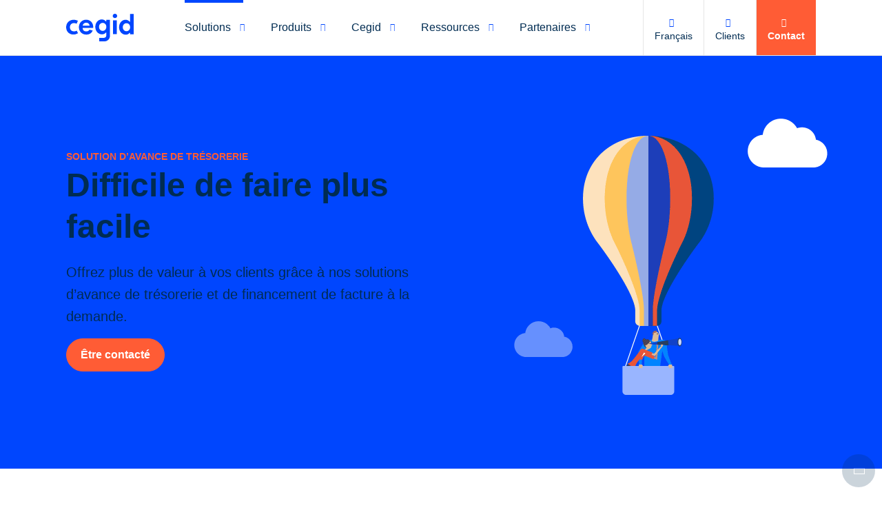

--- FILE ---
content_type: text/html; charset=UTF-8
request_url: https://www.cegid.com/be/fr/solutions/solutions-davance-de-tresorerie/
body_size: 30706
content:
<!doctype html>
<!--[if lt IE 9]><html class="no-svg ie lt-ie9 lt-ie8 lt-ie7" lang="fr-BE"> <![endif]-->
<!--[if IE 9]><html class=" no-svg ie ie9 lt-ie9 lt-ie8" lang="fr-BE"> <![endif]-->
<!--[if gt IE 9]><!--><html class="no-svg" lang="fr-BE"> <!--<![endif]-->

    <head>
    <meta charset="UTF-8" />
    <meta http-equiv="Content-Type" content="text/html; charset=UTF-8" />
    <meta http-equiv="X-UA-Compatible" content="IE=edge">
    <meta name="viewport" content="width=device-width, initial-scale=1">
    <link rel='dns-prefetch' href='//go.cegid.com' />
    <link rel='dns-prefetch' href='//app-lon04.marketo.com' />

    <link rel="icon" type="image/x-icon" href="https://www.cegid.com/be/wp-content/themes/cegid/assets/dist/images/favicon.ico" />

    <meta name="msvalidate.01" content="896A6F92CCC5552BAB678BA0C4DB6757" />

    <script type="text/javascript" src="https://cdn.consentmanager.net/delivery/js/accessibility.min.js" data-acc-accid="f6d2d2e2d96d" data-acc-host="delivery.consentmanager.net" data-acc-cdn="cdn.consentmanager.net"></script>                <script
                    type="text/javascript"
                    data-cmp-ab="1"
                    src="https://cdn.consentmanager.net/delivery/js/semiautomatic.min.js"
                    data-cmp-cdid="de51ede3e211f"
                    data-cmp-host="b.delivery.consentmanager.net"
                    data-cmp-cdn="cdn.consentmanager.net"
                    data-cmp-codesrc="0"></script>
                            <!-- 1ST SCRIPT -->
                <script class="optanon-category-C0001" type="text/javascript">
                    // Duration in milliseconds to wait while the Kameleoon application file is loaded
                    var kameleoonLoadingTimeout = 1000;

                    window.kameleoonQueue = window.kameleoonQueue || [];
                    window.kameleoonStartLoadTime = new Date().getTime();
                    if (!document.getElementById("kameleoonLoadingStyleSheet") && !window.kameleoonDisplayPageTimeOut) {
                        var kameleoonS = document.getElementsByTagName("script")[0];
                        var kameleoonCc = "* { visibility: hidden !important; background-image: none !important; }";
                        var kameleoonStn = document.createElement("style");
                        kameleoonStn.type = "text/css";
                        kameleoonStn.id = "kameleoonLoadingStyleSheet";
                        if (kameleoonStn.styleSheet) {
                            kameleoonStn.styleSheet.cssText = kameleoonCc;
                        } else {
                            kameleoonStn.appendChild(document.createTextNode(kameleoonCc));
                        }
                        kameleoonS.parentNode.insertBefore(kameleoonStn, kameleoonS);
                        window.kameleoonDisplayPage = function (fromEngine) {
                            if (!fromEngine) {
                                window.kameleoonTimeout = true;
                            }
                            if (kameleoonStn.parentNode) {
                                kameleoonStn.parentNode.removeChild(kameleoonStn);
                            }
                        };
                        window.kameleoonDisplayPageTimeOut = window.setTimeout(window.kameleoonDisplayPage, kameleoonLoadingTimeout);
                    }
                </script>

                <!-- 2ND SCRIPT -->
                <script class="optanon-category-C0001" type="text/javascript">
                    // Change the value of this URL to point to your own URL, where the iFrame is hosted
                    window.kameleoonIframeURL = "https://www.cegid.com/kameleoon-iframe-test.html";

                    window.kameleoonLightIframe = false;
                    var kameleoonIframeOriginElement = document.createElement("a");
                    kameleoonIframeOriginElement.href = kameleoonIframeURL;
                    window.kameleoonIframeOrigin = kameleoonIframeOriginElement.origin || (kameleoonIframeOriginElement.protocol + "//" + kameleoonIframeOriginElement.hostname);
                    if (location.href.indexOf(window.kameleoonIframeOrigin) != 0) {
                        window.kameleoonLightIframe = true;
                        var kameleoonProcessMessageEvent = function (event) {
                            if (window.kameleoonIframeOrigin == event.origin && event.data.slice && event.data.slice(0, 9) == "Kameleoon") {
                                window.removeEventListener("message", kameleoonProcessMessageEvent);
                                window.kameleoonExternalIFrameLoaded = true;
                                if (window.Kameleoon) {
                                    eval(event.data);
                                    Kameleoon.Analyst.load();
                                } else {
                                    window.kameleoonExternalIFrameLoadedData = event.data;
                                }
                            }
                        };
                        if (window.addEventListener) {
                            window.addEventListener("message", kameleoonProcessMessageEvent, false);
                        }
                        var iframeNode = document.createElement("iframe");
                        iframeNode.src = kameleoonIframeURL;
                        iframeNode.id = "kameleoonExternalIframe";
                        iframeNode.style = "float: left !important; opacity: 0.0 !important; width: 0px !important; height: 0px !important;";
                        document.head.appendChild(iframeNode);
                    }
                </script>

                <!-- 3RD SCRIPT -->
                <script class="optanon-category-C0001" type="text/javascript"
                        src="//jg4wh0yjkn.kameleoon.eu/kameleoon.js" async="true"></script>

            
    <meta name='robots' content='index, follow, max-image-preview:large, max-snippet:-1, max-video-preview:-1' />

	<!-- This site is optimized with the Yoast SEO Premium plugin v23.3 (Yoast SEO v23.4) - https://yoast.com/wordpress/plugins/seo/ -->
	<title>Solutions d&#039;avance de trésorerie et de financement de facture</title>
	<meta name="description" content="Cegid Click &amp; Finance est la solution B2B d&#039;avance de trésorerie qui s&#039;intègre aux logiciels de facturation et de gestion client" />
	<link rel="canonical" href="https://www.cegid.com/be/fr/solutions/solutions-davance-de-tresorerie/" />
	<meta property="og:locale" content="fr_FR" />
	<meta property="og:type" content="article" />
	<meta property="og:title" content="Solutions d&#039;avance de trésorerie et de financement de facture" />
	<meta property="og:description" content="Cegid Click &amp; Finance est la solution B2B d&#039;avance de trésorerie qui s&#039;intègre aux logiciels de facturation et de gestion client" />
	<meta property="og:url" content="https://www.cegid.com/be/fr/solutions/solutions-davance-de-tresorerie/" />
	<meta property="og:site_name" content="Cegid Belgium" />
	<meta property="article:modified_time" content="2025-06-30T13:11:39+00:00" />
	<meta name="twitter:card" content="summary_large_image" />
	<script type="application/ld+json" class="yoast-schema-graph">{"@context":"https://schema.org","@graph":[{"@type":"WebPage","@id":"https://www.cegid.com/be/fr/solutions/solutions-davance-de-tresorerie/","url":"https://www.cegid.com/be/fr/solutions/solutions-davance-de-tresorerie/","name":"Solutions d'avance de trésorerie et de financement de facture","isPartOf":{"@id":"https://www.cegid.com/be/fr/#website"},"datePublished":"2023-03-02T10:57:04+00:00","dateModified":"2025-06-30T13:11:39+00:00","description":"Cegid Click & Finance est la solution B2B d'avance de trésorerie qui s'intègre aux logiciels de facturation et de gestion client","inLanguage":"fr-FR","potentialAction":[{"@type":"ReadAction","target":["https://www.cegid.com/be/fr/solutions/solutions-davance-de-tresorerie/"]}]},{"@type":"WebSite","@id":"https://www.cegid.com/be/fr/#website","url":"https://www.cegid.com/be/fr/","name":"Cegid Belgium","description":"Cegid OneWeb Sites","publisher":{"@id":"https://www.cegid.com/be/fr/#organization"},"inLanguage":"fr-FR"},{"@type":"Organization","@id":"https://www.cegid.com/be/fr/#organization","name":"Cegid","url":"https://www.cegid.com/be/fr/","logo":{"@type":"ImageObject","inLanguage":"fr-FR","@id":"https://www.cegid.com/be/fr/#/schema/logo/image/","url":"https://www.cegid.com/be/wp-content/uploads/sites/5/2022/08/cegid_logo-1.jpg","contentUrl":"https://www.cegid.com/be/wp-content/uploads/sites/5/2022/08/cegid_logo-1.jpg","width":400,"height":400,"caption":"Cegid"},"image":{"@id":"https://www.cegid.com/be/fr/#/schema/logo/image/"}}]}</script>
	<!-- / Yoast SEO Premium plugin. -->



<link rel="alternate" href="https://www.cegid.com/be/fr/solutions/solutions-davance-de-tresorerie/" hreflang="fr-BE" />
<link rel="https://api.w.org/" href="https://www.cegid.com/be/wp-json/" /><link rel="EditURI" type="application/rsd+xml" title="RSD" href="https://www.cegid.com/be/xmlrpc.php?rsd" />
<link rel='shortlink' href='https://www.cegid.com/be/?p=7255' />
<link rel="alternate" title="oEmbed (JSON)" type="application/json+oembed" href="https://www.cegid.com/be/wp-json/oembed/1.0/embed?url=https%3A%2F%2Fwww.cegid.com%2Fbe%2Ffr%2Fsolutions%2Fsolutions-davance-de-tresorerie%2F" />
<link rel="alternate" title="oEmbed (XML)" type="text/xml+oembed" href="https://www.cegid.com/be/wp-json/oembed/1.0/embed?url=https%3A%2F%2Fwww.cegid.com%2Fbe%2Ffr%2Fsolutions%2Fsolutions-davance-de-tresorerie%2F&#038;format=xml" />


    
            <script defer src="https://go.cegid.com/js/forms2/js/forms2.min.js"></script>
        <script defer src="https://go.cegid.com/rs/818-MJH-876/images/enhancedFormFunctions-v3.js"></script>
        <script defer src="https://go.cegid.com/rs/818-MJH-876/images/simpledto.js"></script>
        <script defer src="https://go.cegid.com/rs/818-MJH-876/images/simpledto-multi-domain.js"></script>
        <script defer src="https://go.cegid.com/rs/818-MJH-876/images/CegidExternalEmbedCode-fieldorder-disabled18122024.js?version=0"></script>
    
    </head>

	<body class="solution-template-default single single-solution postid-7255">
		
		                            <header class="header">
    <div class="header-overlay"></div>
    <div class="container">
                    <a href="https://www.cegid.com/be/fr/">
                <img width="100" height="40" src="https://www.cegid.com/be/wp-content/uploads/sites/5/2022/08/cegid-logo-blue.svg" alt="" loading="lazy"  />
            </a>
                            <nav class="header-primary">
                <ul>
                                                                                                                                                <li  class="menu-item menu-item-type-custom menu-item-object-custom menu-item-8871 current-item has-submenu">
                                                            <div
                                    class="link"
                                    data-dl="true"
                                    data-dl-event="primary-menu"
                                    data-dl-primary-item="Solutions"
                                    data-dl-secondary-item=""
                                >
                                                                            <p class="name">
                                            Solutions
                                                                                            <i class="icon icon-none"></i>
                                                                                                                                        <i class="icon icon-arrow-down"></i>
                                                                                    </p>
                                                                    </div>
                                                                                        <div class="submenu submenu-custom">
    <div class="container">
        <div class="link-return">
            <span>Solutions</span>
            <span></span>
        </div>
        <div class="submenu-custom-container col-1-3">
                            <ul>
                                            <li class="item item-description">
    <div class="link ">
        <span>
            Gestion de la petite entreprise
                    </span>
                    <a
                href="https://www.cegid.com/be/fr/solutions/gestion-de-la-petite-entreprise/"
                class="card-link"
                data-dl="true"
                data-dl-event="primary-menu"
                data-dl-primary-item="Solutions"
                data-dl-secondary-item="Gestion de la petite entreprise"
                            ><p>Simplifiez la gestion de la facturation et pilotez votre trésorerie.</p>
</a>
                <span class="tags">
                            <span class="tag">Entrepreneurs</span>
                            <span class="tag">TPE</span>
                            <span class="tag">PME</span>
                    </span>
    </div>
</li>
                                            <li class="item item-description">
    <div class="link ">
        <span>
            Retail &amp; Fashion
                    </span>
                    <a
                href="https://www.cegid.com/be/fr/solutions/retail/"
                class="card-link"
                data-dl="true"
                data-dl-event="primary-menu"
                data-dl-primary-item="Solutions"
                data-dl-secondary-item="Retail &amp; Fashion"
                            ><p>Accélérez la transformation omnicanale, optimisez la chaîne logistique, améliorez l’expérience clients et collaborateurs et capturez tout le potentiel de vente.</p>
</a>
                <span class="tags">
                            <span class="tag">Retailers, enseignes ou marques spécialisées</span>
                    </span>
    </div>
</li>
                                    </ul>
                            <ul>
                                            <li class="item item-description">
    <div class="link ">
        <span>
            Facturation et gestion de trésorerie
                    </span>
                    <a
                href="https://www.cegid.com/be/fr/solutions/facturation-et-gestion-de-tresorerie-experts-comptables/"
                class="card-link"
                data-dl="true"
                data-dl-event="primary-menu"
                data-dl-primary-item="Solutions"
                data-dl-secondary-item="Facturation et gestion de trésorerie"
                            ><p>Rendez la facturation et l’avance de trésorerie simples et accessibles à vos clients.</p>
</a>
                <span class="tags">
                            <span class="tag">Cabinets d'expertise comptable</span>
                    </span>
    </div>
</li>
                                            <li class="item item-description">
    <div class="link ">
        <span>
            Gestion des ressources humaines
                    </span>
                    <a
                href="https://www.cegid.com/be/fr/solutions/ressources-humaines/"
                class="card-link"
                data-dl="true"
                data-dl-event="primary-menu"
                data-dl-primary-item="Solutions"
                data-dl-secondary-item="Gestion des ressources humaines"
                            ><p>De l’acquisition des talents au développement des compétences, repensez l’expérience professionnelle grâce à des technologies innovantes.</p>
</a>
                <span class="tags">
                            <span class="tag">PME</span>
                            <span class="tag">ETI &amp; grandes entreprises</span>
                    </span>
    </div>
</li>
                                    </ul>
                            <ul>
                                            <li class="item item-description">
    <div class="link  current-item">
        <span>
            Solution d'avance de trésorerie
                    </span>
                    <a
                href="https://www.cegid.com/be/fr/solutions/solutions-davance-de-tresorerie/"
                class="card-link"
                data-dl="true"
                data-dl-event="primary-menu"
                data-dl-primary-item="Solutions"
                data-dl-secondary-item="Solution d&#039;avance de trésorerie"
                            ><p>Accompagnez vos clients de la facturation à l’optimisation de leur trésorerie.</p>
</a>
                <span class="tags">
                            <span class="tag">Éditeurs de logiciel</span>
                    </span>
    </div>
</li>
                                    </ul>
                    </div>
            </div>
</div>
                                                    </li>
                                                                                                                                                <li  class="menu-item menu-item-type-custom menu-item-object-custom menu-item-8872 has-submenu">
                                                            <div
                                    class="link"
                                    data-dl="true"
                                    data-dl-event="primary-menu"
                                    data-dl-primary-item="Produits"
                                    data-dl-secondary-item=""
                                >
                                                                            <p class="name">
                                            Produits
                                                                                            <i class="icon icon-none"></i>
                                                                                                                                        <i class="icon icon-arrow-down"></i>
                                                                                    </p>
                                                                    </div>
                                                                                        <div class="submenu submenu-product">
    <div class="container">
        <div class="link-return">
            <span>Produits</span>
            <span></span>
        </div>
        <ul class="submenu-product-left">
                            <li class="active">
                    <div
                        class="link"
                        data-submenu-link="1"
                    >Gestion de la petite entreprise</div>
                </li>
                            <li>
                    <div
                        class="link"
                        data-submenu-link="2"
                    >Retail &amp; Fashion</div>
                </li>
                            <li>
                    <div
                        class="link"
                        data-submenu-link="3"
                    >Ressources humaines</div>
                </li>
                    </ul>
        <div class="submenu-product-right">
                            <div class="submenu-content active" data-submenu-content="1">
                    <div class="link-return">
                        <span>Gestion de la petite entreprise</span>
                    </div>
                                            <div class="submenu-left">
                            <ul>
                                                                    <li>
            <a
            href="https://www.cegid.com/be/fr/produits/cegid-invoice-financing/"
            data-dl="true"
            data-dl-event="primary-menu"
            data-dl-primary-item="Produits"
            data-dl-secondary-item="Cegid Invoice &amp; Financing (TPE/PME)"
            class="link"
                    >
            <span>
                Cegid Invoice &amp; Financing (TPE/PME)
                            </span>
            <span>Facturation et suivi de trésorerie pour les TPE et PME</span>
        </a>
    </li>
                                                            </ul>
                        </div>
                                                                <div class="submenu-right">
                            <ul>
                                                                    <li>
            <a
            href="https://www.cegid.com/be/fr/produits/cegid-invoice-financing-pour-les-experts-comptables/"
            data-dl="true"
            data-dl-event="primary-menu"
            data-dl-primary-item="Produits"
            data-dl-secondary-item="Cegid Invoice &amp; Financing (Experts-Comptables)"
            class="link"
                    >
            <span>
                Cegid Invoice &amp; Financing (Experts-Comptables)
                            </span>
            <span>Automatisation des écritures comptables, facturation et optimisation de trésorerie</span>
        </a>
    </li>
                                                            </ul>
                        </div>
                                    </div>
                            <div class="submenu-content" data-submenu-content="2">
                    <div class="link-return">
                        <span>Retail &amp; Fashion</span>
                    </div>
                                            <div class="submenu-left">
                            <ul>
                                                                    <li>
            <a
            href="https://www.cegid.com/be/fr/produits/cegid-retail/"
            data-dl="true"
            data-dl-event="primary-menu"
            data-dl-primary-item="Produits"
            data-dl-secondary-item="Cegid Retail"
            class="link"
                    >
            <span>
                Cegid Retail
                            </span>
            <span>Plateforme de commerce unifié, BtoC | pour les enseignes du commerce spécialisé</span>
        </a>
    </li>
                                                                    <li>
            <a
            href="https://www.cegid.com/be/fr/produits/cegid-retail-store-excellence/"
            data-dl="true"
            data-dl-event="primary-menu"
            data-dl-primary-item="Produits"
            data-dl-secondary-item="Cegid Retail Store Excellence"
            class="link"
                    >
            <span>
                Cegid Retail Store Excellence
                            </span>
            <span>Gestion des opérations magasin et de l'engagement collaborateurs | pour les retailers</span>
        </a>
    </li>
                                                            </ul>
                        </div>
                                                                <div class="submenu-right">
                            <ul>
                                                                    <li>
            <a
            href="https://www.cegid.com/be/fr/produits/cegid-orli/"
            data-dl="true"
            data-dl-event="primary-menu"
            data-dl-primary-item="Produits"
            data-dl-secondary-item="Cegid Orli"
            class="link"
                    >
            <span>
                Cegid Orli
                            </span>
            <span>ERP pour les marques de mode, textile et luxe</span>
        </a>
    </li>
                                                            </ul>
                        </div>
                                    </div>
                            <div class="submenu-content" data-submenu-content="3">
                    <div class="link-return">
                        <span>Ressources humaines</span>
                    </div>
                                            <div class="submenu-left">
                            <ul>
                                                                    <li class="links small-padding">
                        <span class="title">Ressources Humaines</span>
                            <span class="description">Élevez le potentiel humain et l’impact stratégique des RH sur l’entreprise </span>
                        <ul>
                                                <a
                        href="https://www.cegid.com/be/fr/produits/cegid-hr/"
                        data-dl="true"
                        data-dl-event="primary-menu"
                        data-dl-primary-item="Produits"
                        data-dl-secondary-item="Cegid HR"
                                                                    >
                        Cegid HR
                                            </a>
                                                                <a
                        href="https://www.cegid.com/be/fr/produits/cegid-hr/core-hr/"
                        data-dl="true"
                        data-dl-event="primary-menu"
                        data-dl-primary-item="Produits"
                        data-dl-secondary-item="Core HR"
                                                                    >
                        Core HR
                                            </a>
                                                                <a
                        href="https://www.cegid.com/be/fr/produits/cegid-hr/talent-acquisition/"
                        data-dl="true"
                        data-dl-event="primary-menu"
                        data-dl-primary-item="Produits"
                        data-dl-secondary-item="Talent Acquisition"
                                                                    >
                        Talent Acquisition
                                            </a>
                                                                <a
                        href="https://www.cegid.com/be/fr/produits/cegid-hr/talent-management/"
                        data-dl="true"
                        data-dl-event="primary-menu"
                        data-dl-primary-item="Produits"
                        data-dl-secondary-item="Talent Management"
                                                                    >
                        Talent Management
                                            </a>
                                                                <a
                        href="https://www.cegid.com/be/fr/produits/cegid-hr/training-management-system/"
                        data-dl="true"
                        data-dl-event="primary-menu"
                        data-dl-primary-item="Produits"
                        data-dl-secondary-item="Learning"
                                                                    >
                        Learning
                                            </a>
                                    </ul>
    </li>
                                                            </ul>
                        </div>
                                                        </div>
                    </div>
                    <div class="submenu-product-all-link">
                <a href="https://www.cegid.com/be/fr/nos-produits/"
                   class="link card-lnk"
                   data-dl="true"
                   data-dl-event="primary-menu"
                   data-dl-primary-item="Produits"
                   data-dl-secondary-item="voir tous nos produits"
                                   >
                    voir tous nos produits
                </a>
            </div>
            </div>
</div>
                                                    </li>
                                                                                                                                                <li  class="menu-item menu-item-type-custom menu-item-object-custom menu-item-8873 has-submenu">
                                                            <div
                                    class="link"
                                    data-dl="true"
                                    data-dl-event="primary-menu"
                                    data-dl-primary-item="Cegid"
                                    data-dl-secondary-item=""
                                >
                                                                            <p class="name">
                                            Cegid
                                                                                            <i class="icon icon-none"></i>
                                                                                                                                        <i class="icon icon-arrow-down"></i>
                                                                                    </p>
                                                                    </div>
                                                                                        <div class="submenu submenu-custom">
    <div class="container">
        <div class="link-return">
            <span>Cegid</span>
            <span></span>
        </div>
        <div class="submenu-custom-container col-1-3">
                            <ul>
                                            <li class="item item-title">
    <div class="link">
        <span>Faisons connaissance</span>
        <i class="icon icon-arrow-right"></i>
    </div>
    <div class="item-submenu">
        <div class="item-submenu-wrapper">
            <div class="link-return">
                <span>Faisons connaissance</span>
            </div>
            <ul >
                            <li class="item item-link">
            <a
            href="https://www.cegid.com/be/fr/a-propos/"
            class="link"
            data-dl="true"
            data-dl-event="primary-menu"
            data-dl-primary-item="Cegid"
            data-dl-secondary-item="Qui sommes-nous ?"
                    >
            Qui sommes-nous ?
                    </a>
    </li>
                            <li class="item item-link">
            <a
            href="https://www.cegid.com/be/fr/notre-politique-rse/"
            class="link"
            data-dl="true"
            data-dl-event="primary-menu"
            data-dl-primary-item="Cegid"
            data-dl-secondary-item="Politique RSE"
                    >
            Politique RSE
                    </a>
    </li>
                            <li class="item item-link">
            <a
            href="https://www.cegid.com/be/fr/presse/"
            class="link"
            data-dl="true"
            data-dl-event="primary-menu"
            data-dl-primary-item="Cegid"
            data-dl-secondary-item="Espace presse"
                    >
            Espace presse
                    </a>
    </li>
                        </ul>
        </div>
    </div>
</li>
                                    </ul>
                            <ul>
                                            <li class="item item-title">
    <div class="link">
        <span>Cegid vous accompagne</span>
        <i class="icon icon-arrow-right"></i>
    </div>
    <div class="item-submenu">
        <div class="item-submenu-wrapper">
            <div class="link-return">
                <span>Cegid vous accompagne</span>
            </div>
            <ul >
                            <li class="item item-link">
            <a
            href="https://www.cegid.com/be/fr/assistance-clients/"
            class="link"
            data-dl="true"
            data-dl-event="primary-menu"
            data-dl-primary-item="Cegid"
            data-dl-secondary-item="Assistance clients"
                    >
            Assistance clients
                    </a>
    </li>
                        </ul>
        </div>
    </div>
</li>
                                    </ul>
                    </div>
                    <div class="submenu-custom-last-row col-1-3">
                                    <ul>
                        <li class="item item-card">
    <div class="card-menu outside">
        <img width="1056" height="288" src="https://www.cegid.com/be/wp-content/uploads/sites/5/2023/07/cover-nav-cloud.jpg" alt="" loading="lazy"  />
        <div class="card-menu-content">
            <div class="card-menu-title">Cegid Cloud, inspiré par votre métier, prêt pour vous</div>
                        <div class="card-menu-description">Avec une infrastructure et des solutions de gestion Cloud toujours disponibles, facilement accessibles, et rapidement extensibles au gré de vos besoins, vous sécurisez la continuité de vos opérations et développez une organisation plus réactive.</div>
                                        <a
                    class="card-lnk"
                    href="https://www.cegid.com/be/fr/saas-cegid-cloud/"
                                        data-dl="true"
                    data-dl-event="primary-menu"
                    data-dl-primary-item="Cegid"
                    data-dl-secondary-item="Cegid Cloud, inspiré par votre métier, prêt pour vous"
                >
                    En savoir plus
                </a>
                    </div>
    </div>
</li>
                    </ul>
                                    <ul>
                        <li class="item item-card">
    <div class="card-menu outside">
        <img width="1056" height="288" src="https://www.cegid.com/be/wp-content/uploads/sites/5/2023/07/cover-nav-ia.jpg" alt="" loading="lazy"  />
        <div class="card-menu-content">
            <div class="card-menu-title">Révélez toute la valeur de votre métier grâce à l’Intelligence Artificielle ✧°</div>
                        <div class="card-menu-description">Chez Cegid, nous combinons la connaissance intime des métiers de nos clients avec les nombreuses données (financières, RH, commerciales…) collectées par nos solutions afin de développer des modèles d’IA parfaitement adaptés à vos besoins.</div>
                                        <a
                    class="card-lnk"
                    href="https://www.cegid.com/be/fr/page-innovation-ia/"
                                        data-dl="true"
                    data-dl-event="primary-menu"
                    data-dl-primary-item="Cegid"
                    data-dl-secondary-item="Révélez toute la valeur de votre métier grâce à l’Intelligence Artificielle ✧°"
                >
                    En savoir plus
                </a>
                    </div>
    </div>
</li>
                    </ul>
                                    <ul>
                        <li class="item item-card">
    <div class="card-menu outside">
        <img width="1056" height="288" src="https://www.cegid.com/be/wp-content/uploads/sites/5/2023/07/cover-nav-ux.jpg" alt="" loading="lazy"  />
        <div class="card-menu-content">
            <div class="card-menu-title">Simplifiez la complexité de votre métier grâce à l’UX</div>
                        <div class="card-menu-description">Chez Cegid, l’expérience utilisateur (UX), c’est surtout proposer des solutions réellement utiles, inspirées de vos usages et développées avec vous afin qu’elles soient intuitives et simples d’utilisation.</div>
                                        <a
                    class="card-lnk"
                    href="https://www.cegid.com/be/fr/page-innovation-ux/"
                                        data-dl="true"
                    data-dl-event="primary-menu"
                    data-dl-primary-item="Cegid"
                    data-dl-secondary-item="Simplifiez la complexité de votre métier grâce à l’UX"
                >
                    En savoir plus
                </a>
                    </div>
    </div>
</li>
                    </ul>
                            </div>
            </div>
</div>
                                                    </li>
                                                                                                                                                <li  class="menu-item menu-item-type-custom menu-item-object-custom menu-item-8874 has-submenu">
                                                            <div
                                    class="link"
                                    data-dl="true"
                                    data-dl-event="primary-menu"
                                    data-dl-primary-item="Ressources"
                                    data-dl-secondary-item=""
                                >
                                                                            <p class="name">
                                            Ressources
                                                                                            <i class="icon icon-none"></i>
                                                                                                                                        <i class="icon icon-arrow-down"></i>
                                                                                    </p>
                                                                    </div>
                                                                                        <div class="submenu submenu-custom">
    <div class="container">
        <div class="link-return">
            <span>Ressources</span>
            <span></span>
        </div>
        <div class="submenu-custom-container col-1-2">
                            <ul>
                                            <li class="item item-card">
    <div class="card-menu inside">
        <img width="1524" height="504" src="https://www.cegid.com/be/wp-content/uploads/sites/5/2023/07/cover-nav-insights.jpg" alt="" loading="lazy"  />
        <div class="card-menu-content">
            <div class="card-menu-title">Toute l’expertise Cegid au service de vos métiers</div>
                                        <a
                    class="card-lnk"
                    href="https://www.cegid.com/be/fr/nos-ressources/"
                                        data-dl="true"
                    data-dl-event="primary-menu"
                    data-dl-primary-item="Ressources"
                    data-dl-secondary-item="Toute l’expertise Cegid au service de vos métiers"
                >
                    Découvrez toutes nos ressources
                </a>
                    </div>
    </div>
</li>
                                    </ul>
                            <ul>
                                            <li class="item item-title">
    <div class="link">
        <span>Toutes nos ressources</span>
        <i class="icon icon-arrow-right"></i>
    </div>
    <div class="item-submenu">
        <div class="item-submenu-wrapper">
            <div class="link-return">
                <span>Toutes nos ressources</span>
            </div>
            <ul >
                            <li class="item item-link">
            <a
            href="https://www.cegid.com/be/fr/nos-ressources/?resource-type=1729"
            class="link"
            data-dl="true"
            data-dl-event="primary-menu"
            data-dl-primary-item="Ressources"
            data-dl-secondary-item="Blog"
                    >
            Blog
                    </a>
    </li>
                            <li class="item item-link">
            <a
            href="https://www.cegid.com/be/fr/nos-ressources/?resource-type=1357-1313"
            class="link"
            data-dl="true"
            data-dl-event="primary-menu"
            data-dl-primary-item="Ressources"
            data-dl-secondary-item="Ebooks &amp; checklists"
                    >
            Ebooks &amp; checklists
                    </a>
    </li>
                            <li class="item item-link">
            <a
            href="https://www.cegid.com/be/fr/nos-ressources/?resource-type=1317-1319"
            class="link"
            data-dl="true"
            data-dl-event="primary-menu"
            data-dl-primary-item="Ressources"
            data-dl-secondary-item="Fiches &amp; guides pratiques"
                    >
            Fiches &amp; guides pratiques
                    </a>
    </li>
                        </ul>
        </div>
    </div>
</li>
                                    </ul>
                    </div>
            </div>
</div>
                                                    </li>
                                                                                                                                                <li  class="menu-item menu-item-type-custom menu-item-object-custom menu-item-8875 has-submenu">
                                                            <div
                                    class="link"
                                    data-dl="true"
                                    data-dl-event="primary-menu"
                                    data-dl-primary-item="Partenaires"
                                    data-dl-secondary-item=""
                                >
                                                                            <p class="name">
                                            Partenaires
                                                                                            <i class="icon icon-none"></i>
                                                                                                                                        <i class="icon icon-arrow-down"></i>
                                                                                    </p>
                                                                    </div>
                                                                                        <div class="submenu submenu-custom">
    <div class="container">
        <div class="link-return">
            <span>Partenaires</span>
            <span></span>
        </div>
        <div class="submenu-custom-container col-1-3">
                            <ul>
                                            <li class="item item-title">
    <div class="link">
        <span>Nos partenaires</span>
        <i class="icon icon-arrow-right"></i>
    </div>
    <div class="item-submenu">
        <div class="item-submenu-wrapper">
            <div class="link-return">
                <span>Nos partenaires</span>
            </div>
            <ul >
                            <li class="item item-link">
            <a
            href="https://www.cegid.com/be/fr/ecosysteme-partenaires/"
            class="link"
            data-dl="true"
            data-dl-event="primary-menu"
            data-dl-primary-item="Partenaires"
            data-dl-secondary-item="Découvrez notre écosystème de partenaires"
                    >
            Découvrez notre écosystème de partenaires
                    </a>
    </li>
                            <li class="item item-link">
            <a
            href="https://partners.cegid.com/french/directory/search?f0=Partner+type&amp;f0v0=Reseller"
            class="link"
            data-dl="true"
            data-dl-event="primary-menu"
            data-dl-primary-item="Partenaires"
            data-dl-secondary-item="Partenaires revendeurs"
             target="_blank"        >
            Partenaires revendeurs
                            <i class="icon icon-target-blank"></i>
                    </a>
    </li>
                            <li class="item item-link">
            <a
            href="https://www.cegid.com/be/fr/partenaires-integrateurs/"
            class="link"
            data-dl="true"
            data-dl-event="primary-menu"
            data-dl-primary-item="Partenaires"
            data-dl-secondary-item="Partenaires intégrateurs"
                    >
            Partenaires intégrateurs
                    </a>
    </li>
                            <li class="item item-link">
            <a
            href="https://www.cegid.com/be/fr/partenaires-isv/"
            class="link"
            data-dl="true"
            data-dl-event="primary-menu"
            data-dl-primary-item="Partenaires"
            data-dl-secondary-item="Partenaires ISV"
                    >
            Partenaires ISV
                    </a>
    </li>
                            <li class="item item-link">
            <a
            href="https://www.cegid.com/be/fr/partenaires-technologiques/"
            class="link"
            data-dl="true"
            data-dl-event="primary-menu"
            data-dl-primary-item="Partenaires"
            data-dl-secondary-item="Partenaires technologiques"
                    >
            Partenaires technologiques
                    </a>
    </li>
                        </ul>
        </div>
    </div>
</li>
                                    </ul>
                            <ul>
                                            <li class="item item-title">
    <div class="link">
        <span>Devenir partenaire</span>
        <i class="icon icon-arrow-right"></i>
    </div>
    <div class="item-submenu">
        <div class="item-submenu-wrapper">
            <div class="link-return">
                <span>Devenir partenaire</span>
            </div>
            <ul >
                            <li class="item item-link">
            <a
            href="https://www.cegid.com/be/fr/devenir-un-partenaire-cegid/"
            class="link"
            data-dl="true"
            data-dl-event="primary-menu"
            data-dl-primary-item="Partenaires"
            data-dl-secondary-item="Demande d&#039;information"
                    >
            Demande d'information
                    </a>
    </li>
                            <li class="item item-link">
            <a
            href="https://partners.cegid.com/French/"
            class="link"
            data-dl="true"
            data-dl-event="primary-menu"
            data-dl-primary-item="Partenaires"
            data-dl-secondary-item="Programme partenaires revendeurs​"
             target="_blank"        >
            Programme partenaires revendeurs​
                            <i class="icon icon-target-blank"></i>
                    </a>
    </li>
                        </ul>
        </div>
    </div>
</li>
                                    </ul>
                            <ul>
                                            <li class="item item-title">
    <div class="link">
        <span>Vous êtes partenaire</span>
        <i class="icon icon-arrow-right"></i>
    </div>
    <div class="item-submenu">
        <div class="item-submenu-wrapper">
            <div class="link-return">
                <span>Vous êtes partenaire</span>
            </div>
            <ul >
                            <li class="item item-link">
            <a
            href="https://partners.cegid.com/prm/auth/e11048fa-c1f5-445e-9202-d521c730a754/saml2/login"
            class="link"
            data-dl="true"
            data-dl-event="primary-menu"
            data-dl-primary-item="Partenaires"
            data-dl-secondary-item="Se connecter | Portail partenaires"
             target="_blank"        >
            Se connecter | Portail partenaires
                            <i class="icon icon-target-blank"></i>
                    </a>
    </li>
                        </ul>
        </div>
    </div>
</li>
                                    </ul>
                    </div>
            </div>
</div>
                                                    </li>
                                    </ul>
            </nav>
            <nav class="header-secondary">
                <ul>
                                            <li  class="menu-item menu-item-type-custom menu-item-object-custom menu-item-has-children menu-item-6894">
                            <a href="#"
                               class="link"
                               data-dl="true"
                               data-dl-event="primary-menu"
                               data-dl-primary-item="current_lang"
                               data-dl-secondary-item=""
                                target="_self"                            >
                                <i class="icon icon-arrow-down bottom"></i>
                                                                    Français
                                                            </a>
                                                            <ul class="hidden">
                                                                            <li class="lang-item lang-item-1125 lang-item-nl no-translation lang-item-first menu-item menu-item-type-custom menu-item-object-custom menu-item-6895-nl">
                                            <a class="link"
                                               href="https://www.cegid.com/be/nl/"
                                               target="_self"
                                            >Nederlands</a>
                                        </li>
                                                                    </ul>
                                                    </li>
                                            <li  class="menu-item menu-item-type-post_type menu-item-object-page menu-item-2838">
                            <a href="https://www.cegid.com/be/fr/assistance-clients/"
                               class="link"
                               data-dl="true"
                               data-dl-event="primary-menu"
                               data-dl-primary-item="Clients"
                               data-dl-secondary-item=""
                                target="_self"                            >
                                <i class="icon icon-account bottom"></i>
                                                                    Clients
                                                            </a>
                                                    </li>
                                            <li  class="contact menu-item menu-item-type-post_type menu-item-object-page menu-item-1294">
                            <a href="https://www.cegid.com/be/fr/contact/"
                               class="link"
                               data-dl="true"
                               data-dl-event="primary-menu"
                               data-dl-primary-item="Contact"
                               data-dl-secondary-item=""
                                target="_self"                            >
                                <i class="icon icon-bubble bottom"></i>
                                                                    Contact
                                                            </a>
                                                    </li>
                                    </ul>
            </nav>
            <button class="burger-button">
                <i class="icon icon-burger"></i>
            </button>
            </div>
</header>
            		
		<main id="content" role="main">
            
			
    <div class="single single-solution">
        <div class="single-header">
                <section class="padding-l header min-h-l btn-full-mobile" data-init-js="Header" data-backgrounds="[{&quot;is_negative&quot;:true,&quot;desktop&quot;:{&quot;media_type&quot;:&quot;image&quot;,&quot;image&quot;:&quot;https:\/\/www.cegid.com\/be\/wp-content\/uploads\/sites\/5\/2023\/03\/header-solutions-editeur-logiciel@2x.png&quot;},&quot;mobile&quot;:{&quot;image&quot;:&quot;https:\/\/www.cegid.com\/be\/wp-content\/uploads\/sites\/5\/2023\/03\/bg-cover-mobile-blue.jpg&quot;,&quot;media_type&quot;:&quot;image&quot;}}]">
    <div class="container">
        <div class="row">
                        <div class="header-content col-12 col-md-6"><h1 class="taxonomy"><strong>Solution d&rsquo;avance de trésorerie</strong></h1>
<p class="h1">Difficile de faire plus facile</p>
<p class="lead">Offrez plus de valeur à vos clients grâce à nos solutions d&rsquo;avance de trésorerie et de financement de facture à la demande.</p>
            <a href="#form" title="être contacté" class="btn btn-accent btn-full-mobile">
            <span>Être contacté</span>
        </a>
    
</div>
                            <div class="col-12 col-md-6 image">
                        <div class="header-image">
                                                            <img width="750" height="400" src="https://www.cegid.com/be/wp-content/uploads/sites/5/2023/03/header-solutions-mobile-editeur-logiciel@2x.png" alt="" loading="lazy"  class="mobile" />
                                    </div>
    </div>
                                </div>
    </div>
    </section>
        </div>

        
        
        <div class="single-content">
                <section class="padding-xl wysiwyg-section btn-full-mobile" data-init-js="WysiwygSection">
	<div class="container">
	    <div class="wysiwyg-section-wysiwyg"><h2 class="color-secondary h4" style="text-align: center;">Vous souhaitez ajouter de la valeur à votre offre et accompagner<br />
vos clients encore plus loin dans leurs besoins?</h2>
<p style="text-align: center;">Offrez à vos clients une solution 100% digitale et complète, de la facturation à l&rsquo;optimisation de leur trésorerie. Cegid Click &amp; Finance propose des services simples et innovants. Directement connectée à votre outil de facturation ou de gestion client grâce à notre API, notre solution d&rsquo;avance de trésorerie vous permet d&rsquo;apporter de la valeur à votre offre et de vous différencier sur vos marchés !</p>
</div>
    </div>
</section>
    
    <section class="product-arguments btn-full-mobile" data-init-js="ProductArguments">
	<div class="container">
				<div class="row product-arguments-slider"  data-slider="{&quot;desktop&quot;:{&quot;autoplay&quot;:false,&quot;slidesToScroll&quot;:2,&quot;arrows&quot;:false,&quot;dots&quot;:false,&quot;slidesToShow&quot;:3,&quot;centerMode&quot;:false},&quot;mobile&quot;:{&quot;autoplay&quot;:false,&quot;slidesToScroll&quot;:1,&quot;arrows&quot;:false,&quot;dots&quot;:false,&quot;controlColor&quot;:&quot;bg-accent&quot;,&quot;slidesToShow&quot;:1,&quot;centerMode&quot;:true,&quot;centerPadding&quot;:&quot;30px&quot;}}">
							<div class="col-12 col-lg-4">
										<div class="card-default vertical-align-center">
            <div class="card-default-image">
                            <i class="icon icon-partner-recruitment s"></i>
                    </div>
        <div class="card-default-content"><h3 class="h4" style="text-align: center;">Ajoutez de la valeur</h3>
<p class="p1" style="text-align: center;">Aidez vos clients à accélérer l&rsquo;encaissement de leurs factures pour maîtriser et optimiser leur situation financière et leur trésorerie</p>
</div>
</div>
				</div>
							<div class="col-12 col-lg-4">
										<div class="card-default vertical-align-center">
            <div class="card-default-image">
                            <i class="icon icon-light-bulb-plus s"></i>
                    </div>
        <div class="card-default-content"><h3 class="h4" style="text-align: center;">Misez sur l&rsquo;innovation</h3>
<p class="p1" style="text-align: center;">Sans engagement, à la demande, sans contrainte, sans minimum, sans garantie​, 100% digitales… Intégrez les solutions simples et innovantes qu&rsquo;il vous manque !</p>
</div>
</div>
				</div>
							<div class="col-12 col-lg-4">
										<div class="card-default vertical-align-center">
            <div class="card-default-image">
                            <i class="icon icon-award s"></i>
                    </div>
        <div class="card-default-content"><h3 class="h4" style="text-align: center;">Séduisez vos clients</h3>
<p style="text-align: center;">Acquisition de nouveaux clients, fidélisation, optimisation de vos taux de conversion, augmentation du panier moyen : séduisez vos clients et augmentez vos revenus</p>
</div>
</div>
				</div>
					</div>
	</div>
</section>
    <section class="padding-xl solution-products btn-full-mobile" data-init-js="SolutionProducts">
    <div class="solution-products-border no-negative border-bg">
        <div class="container"
                    >
                            <div class="solution-products-intro"><h2 class="h1" style="text-align: center;">Produit recommandé pour vous</h2>
</div>
                                                            <div class="row full">
    <div class="image col-12 col-lg-6">
                                                <a class="link-modal" data-modal="69744560bf140" href="#">
                <img width="1440" height="891" src="https://www.cegid.com/be/wp-content/uploads/sites/5/2022/11/visuel-FF.png" alt="" loading="lazy"  />
            </a>
            <div class="modal no-negative modal-lightbox modal-69744560bf140" data-action="69744560bf140" tabindex="-1" role="dialog">
    <div class="modal-overlay"></div>
    <div class="modal-container">
        <div class="modal-content">
                <img width="1440" height="891" src="https://www.cegid.com/be/wp-content/uploads/sites/5/2022/11/visuel-FF.png" alt="" loading="lazy"  />
        </div>
        <button id="button-close-modal" class="modal-close" type="button">
            <i class="icon icon-close_2"></i>
        </button>
    </div>
</div>
            </div>
    <div class="content col-12 col-lg-6"><h3 class="tag tag-primary">Cegid Click &amp; Finance</h3>
<h3>Ajoutez le financement de facture à votre offre</h3>
<p class="taxonomy color-grey-dark"><strong>Editeurs de logiciel</strong></p>
<p><strong>Avec l&rsquo;API Cegid Click &amp; Finance, aidez vos utilisateurs à développer leur activité grâce à une trésorerie saine, en accélérant l’encaissement des factures et en proposant de l’avance de trésorerie</strong></p>
<ul class="checklist">
<li>Séduisez de nouveaux clients</li>
<li>Fidélisez vos utilisateurs</li>
<li>Optimisez vos taux de conversion</li>
<li>Augmentez le panier moyen</li>
</ul>
</div>
</div>
                                    </div>
    </div>
</section>
    <section class="pb-xl shadow-outset-bottom product-resources btn-full-mobile" data-init-js="ProductResources">
    <div class="container">
        <div class="row">
            <div class="col-12 col-lg-4 product-resources-intro"><h2>Envie de nourrir votre réflexion ?</h2>
<p class="lead">Retrouvez nos conseils d&rsquo;experts pour révéler toute la valeur de votre métier. Au menu ; articles, guides pratiques, vidéos et modèles de documents gratuits.</p>
</div>
            <div class="col-12 col-lg-8">
                <div class="product-resources-slider" data-slider="{&quot;desktop&quot;:{&quot;autoplay&quot;:false,&quot;slidesToScroll&quot;:1,&quot;arrows&quot;:true,&quot;dots&quot;:false,&quot;controlColor&quot;:&quot;bg-grey-light&quot;,&quot;slidesToShow&quot;:2,&quot;adaptiveHeight&quot;:false},&quot;mobile&quot;:{&quot;autoplay&quot;:false,&quot;slidesToScroll&quot;:1,&quot;arrows&quot;:false,&quot;dots&quot;:true,&quot;controlColor&quot;:&quot;bg-primary&quot;,&quot;slidesToShow&quot;:1,&quot;adaptiveHeight&quot;:true}}">
                                                                        <div class="card card-resource-solution no-negative">
    <div class="card-content">
        <div class="card-header">
                            <img width="352" height="250" src="https://www.cegid.com/be/wp-content/uploads/sites/5/2022/05/Checklist_IF_Image_à_la_une_FR_352X250-2_1.png" alt="" loading="lazy"  class="card-header-image" />
                    </div>
        <div class="card-text">
                        <span class="card-taxonomy"
              style="color:#ff5722;background-color:#ffddd3"
        >Gestion de la petite entreprise</span>
                
                        
<a href="https://www.cegid.com/be/fr/lp/checklist-actions-optimiser-gestion-tresorerie/" class="card-link" target="_blank">
    <h3 class="card-title">Les 7 actions clés pour optimiser la gestion de votre trésorerie</h3>
</a>
            <p class="card-info">
                <span class="card-type">
                        Checklist
            </span>
                <span class="card-date">7 mai 2022</span>
                            </p>
                    </div>
    </div>
</div>
                                                                                                <div class="card card-resource-solution no-negative">
    <div class="card-content">
        <div class="card-header">
                            <img width="352" height="250" src="https://www.cegid.com/be/wp-content/uploads/sites/5/2022/05/Guide_pratique_IF_Image_à_la_une_FR_352X250_2.png" alt="" loading="lazy"  class="card-header-image" />
                    </div>
        <div class="card-text">
                        <span class="card-taxonomy"
              style="color:#ff5722;background-color:#ffddd3"
        >Gestion de la petite entreprise</span>
                
                        
<a href="https://www.cegid.com/be/fr/lp/sb-sb-cegid-invoice-financing-gated-ebook-guide-tresorerie/" class="card-link" target="_blank">
    <h3 class="card-title">Quels sont les secrets d&rsquo;une gestion de trésorerie sereine</h3>
</a>
            <p class="card-info">
                <span class="card-type">
                        Guide pratique
            </span>
                <span class="card-date">30 mai 2024</span>
                            </p>
                    </div>
    </div>
</div>
                                                            </div>
            </div>
        </div>
    </div>
</section>
    <section id="form" class="form-section-full btn-full-mobile" data-init-js="FormSectionFull">
	<div class="container-fluid">
		<div class="row">
			<div class="col-12 col-lg-6 form-section-full-content padding-xl bg-primary">
				<div><h2 style="text-align: left;">Vous souhaitez en savoir plus sur nos solutions ?</h2>
<p class="lead" style="text-align: left;">Veuillez remplir le formulaire pour être recontacté dans les plus brefs délais.</p>
</div>
			</div>
			<div class="col-12 col-lg-6 form-section-full-form padding-xl">
				<div>
											<div class="form-section-full-title"><div class="_form_104" style="text-align: center;"></div>
<p><script data-src="https://koalaboox.activehosted.com/f/embed.php?id=104" type="text/javascript" charset="utf-8"></script></p>
</div>
														</div>
			</div>
		</div>
	</div>
</section>

                    </div>

    </div>

					</main>

        <div class="menu-lang">
    <div class="spinner active fullwidth">
	<div class="sk-three-bounce">
		<div class="sk-child sk-bounce1"></div>
		<div class="sk-child sk-bounce2"></div>
		<div class="sk-child sk-bounce3"></div>
	</div>
</div></div>

					<footer class="footer">
			<section class="footer-first">
			<div class="container container-xl">
                <div class="row">
                    <div class="col-12 col-lg-4">
                        <nav>
                                                            <img width="100" height="40" src="https://www.cegid.com/be/wp-content/uploads/sites/5/2022/08/cegid-logo-blue.svg" alt="" loading="lazy"  class="footer-logo" />
                                                                                        <p>Acteur majeur de la transformation numérique des entreprises, Cegid propose aux entreprises des services cloud et des logiciels de gestion.</p>

                                                                                        <p class="social-title h4">
                                    Suivez-nous
                                </p>
                                                                                        <ul class="list-social">
                                                                                                                    <li>
                                            <a
                                                target="_blank"
                                                title="linkedin"
                                                href="https://www.linkedin.com/company/cegid/?viewAsMember=true"
                                                data-dl="true"
                                                data-dl-event="social-media-follow"
                                                data-dl-social-media="linkedin"
                                            >
                                                <i class="icon icon-linkedin"></i>
                                            </a>
                                        </li>
                                                                                                                    <li>
                                            <a
                                                target="_blank"
                                                title="youtube"
                                                href="https://www.youtube.com/@cegid"
                                                data-dl="true"
                                                data-dl-event="social-media-follow"
                                                data-dl-social-media="youtube"
                                            >
                                                <i class="icon icon-youtube"></i>
                                            </a>
                                        </li>
                                                                                                                    <li>
                                            <a
                                                target="_blank"
                                                title="instagram"
                                                href="https://www.instagram.com/cegid_entrepreneurs/?hl=fr"
                                                data-dl="true"
                                                data-dl-event="social-media-follow"
                                                data-dl-social-media="instagram"
                                            >
                                                <i class="icon icon-instagram"></i>
                                            </a>
                                        </li>
                                                                                                                    <li>
                                            <a
                                                target="_blank"
                                                title="tiktok"
                                                href="https://www.tiktok.com/@wearecegid"
                                                data-dl="true"
                                                data-dl-event="social-media-follow"
                                                data-dl-social-media="tiktok"
                                            >
                                                <i class="icon icon-tiktok"></i>
                                            </a>
                                        </li>
                                                                                                                    <li>
                                            <a
                                                target="_blank"
                                                title="facebook"
                                                href="https://www.facebook.com/CegidGroup"
                                                data-dl="true"
                                                data-dl-event="social-media-follow"
                                                data-dl-social-media="facebook"
                                            >
                                                <i class="icon icon-facebook"></i>
                                            </a>
                                        </li>
                                                                    </ul>
                                                                                </nav>
                    </div>
                                            <div class="col-12 col-lg-8">
                            <div class="row">
                                                                                                    <div class="col-12 col-lg-6">
                                        <nav class="footer-menu">
                                                                                            <p class="h4">Explorer nos solutions</p>
                                                                                                                                        <ul>
                                                                                                            <li>
                                                                                                                            <a
                                                                    href="https://www.cegid.com/be/fr/solutions/gestion-de-la-petite-entreprise/"
                                                                                                                                        class="menu-item menu-item-type-post_type menu-item-object-solution menu-item-8934"                                                                >
                                                                    Gestion de la petite entreprise
                                                                                                                                    </a>
                                                                                                                    </li>
                                                                                                            <li>
                                                                                                                            <a
                                                                    href="https://www.cegid.com/be/fr/solutions/facturation-et-gestion-de-tresorerie-experts-comptables/"
                                                                                                                                        class="menu-item menu-item-type-post_type menu-item-object-solution menu-item-8933"                                                                >
                                                                    Facturation et gestion de trésorerie
                                                                                                                                    </a>
                                                                                                                    </li>
                                                                                                            <li>
                                                                                                                            <a
                                                                    href="https://www.cegid.com/be/fr/solutions/solutions-davance-de-tresorerie/"
                                                                                                                                        class="menu-item menu-item-type-post_type menu-item-object-solution current-menu-item menu-item-8932"                                                                >
                                                                    Solutions d’avance de trésorerie
                                                                                                                                    </a>
                                                                                                                    </li>
                                                                                                            <li>
                                                                                                                            <a
                                                                    href="https://www.cegid.com/be/fr/solutions/retail/"
                                                                                                                                        class="menu-item menu-item-type-post_type menu-item-object-solution menu-item-8935"                                                                >
                                                                    Retail &amp; distribution
                                                                                                                                    </a>
                                                                                                                    </li>
                                                                                                            <li>
                                                                                                                            <a
                                                                    href="https://www.cegid.com/be/fr/solutions/ressources-humaines/"
                                                                                                                                        class="menu-item menu-item-type-post_type menu-item-object-solution menu-item-8936"                                                                >
                                                                    Gestion des ressources humaines
                                                                                                                                    </a>
                                                                                                                    </li>
                                                                                                    </ul>
                                                                                    </nav>
                                    </div>
                                                                    <div class="col-12 col-lg-6">
                                        <nav class="footer-menu">
                                                                                            <p class="h4">Choisir nos produits</p>
                                                                                                                                        <ul>
                                                                                                            <li>
                                                                                                                            <a
                                                                    href="https://www.cegid.com/be/fr/produits/cegid-invoice-financing/"
                                                                                                                                        class="menu-item menu-item-type-post_type menu-item-object-product menu-item-8940"                                                                >
                                                                    Cegid Invoice &amp; Financing (TPE/PME)
                                                                                                                                    </a>
                                                                                                                    </li>
                                                                                                            <li>
                                                                                                                            <a
                                                                    href="https://www.cegid.com/be/fr/produits/cegid-invoice-financing-pour-les-experts-comptables/"
                                                                                                                                        class="menu-item menu-item-type-post_type menu-item-object-product menu-item-8939"                                                                >
                                                                    Cegid Invoice &amp; Financing (Experts-Comptables)
                                                                                                                                    </a>
                                                                                                                    </li>
                                                                                                            <li>
                                                                                                                            <a
                                                                    href="https://www.cegid.com/be/fr/produits/cegid-retail/"
                                                                                                                                        class="menu-item menu-item-type-post_type menu-item-object-product menu-item-8942"                                                                >
                                                                    Cegid Retail
                                                                                                                                    </a>
                                                                                                                    </li>
                                                                                                            <li>
                                                                                                                            <a
                                                                    href="https://www.cegid.com/be/fr/produits/cegid-orli/"
                                                                                                                                        class="menu-item menu-item-type-post_type menu-item-object-product menu-item-8937"                                                                >
                                                                    Cegid Orli
                                                                                                                                    </a>
                                                                                                                    </li>
                                                                                                            <li>
                                                                                                                            <a
                                                                    href="https://www.cegid.com/be/fr/produits/cegid-retail-store-excellence/"
                                                                                                                                        class="menu-item menu-item-type-post_type menu-item-object-product menu-item-9071"                                                                >
                                                                    Cegid Retail Store Excellence
                                                                                                                                    </a>
                                                                                                                    </li>
                                                                                                            <li>
                                                                                                                            <a
                                                                    href="https://www.cegid.com/be/fr/produits/cegid-hr/"
                                                                                                                                        class="menu-item menu-item-type-post_type menu-item-object-product menu-item-11991"                                                                >
                                                                    Cegid HR
                                                                                                                                    </a>
                                                                                                                    </li>
                                                                                                            <li>
                                                                                                                            <a
                                                                    href="https://www.cegid.com/be/fr/produits/cegid-hr/talent-acquisition/"
                                                                                                                                        class="menu-item menu-item-type-post_type menu-item-object-product menu-item-11992"                                                                >
                                                                    Talent Acquisition
                                                                                                                                    </a>
                                                                                                                    </li>
                                                                                                    </ul>
                                                                                    </nav>
                                    </div>
                                                            </div>
                        </div>
                                    </div>
			</div>
		</section>
	
			<section class="footer-second">
			<div class="container container-xl" data-tab data-tab-can-disable-all-mobile data-tab-disable-hash data-tab-can-active-multiple>
									<nav class="footer-menu">
													<p class="h4" data-tab-link="footer-1">À propos</p>
																			<ul class="col" data-tab-content="footer-1">
								                                    <li>
                                                                                    <a
                                                href="https://www.cegid.com/be/fr/a-propos/"
                                                                                                class="menu-item menu-item-type-post_type menu-item-object-page menu-item-8943"                                            >
                                                Qui sommes-nous ?
                                                                                            </a>
                                                                            </li>
								                                    <li>
                                                                                    <a
                                                href="https://www.cegid.com/be/fr/notre-politique-rse/"
                                                                                                class="menu-item menu-item-type-post_type menu-item-object-page menu-item-8944"                                            >
                                                Politique RSE
                                                                                            </a>
                                                                            </li>
								                                    <li>
                                                                                    <a
                                                href="https://www.cegid.com/be/fr/presse/"
                                                                                                class="menu-item menu-item-type-post_type menu-item-object-page menu-item-8945"                                            >
                                                Presse
                                                                                            </a>
                                                                            </li>
								                                    <li>
                                                                                    <a
                                                href="https://www.cegid.com/be/fr/saas-cegid-cloud/"
                                                                                                class="menu-item menu-item-type-post_type menu-item-object-page menu-item-8946"                                            >
                                                Cegid Cloud
                                                                                            </a>
                                                                            </li>
								                                    <li>
                                                                                    <a
                                                href="https://www.cegid.com/be/fr/page-innovation-ux/"
                                                                                                class="menu-item menu-item-type-post_type menu-item-object-page menu-item-8947"                                            >
                                                Expérience utilisateur
                                                                                            </a>
                                                                            </li>
								                                    <li>
                                                                                    <a
                                                href="https://www.cegid.com/be/fr/page-innovation-ia/"
                                                                                                class="menu-item menu-item-type-post_type menu-item-object-page menu-item-8948"                                            >
                                                Intelligence artificielle
                                                                                            </a>
                                                                            </li>
								                                    <li>
                                                                                    <a
                                                href="https://www.cegid.com/be/fr/assistance-clients/"
                                                                                                class="menu-item menu-item-type-post_type menu-item-object-page menu-item-8949"                                            >
                                                Assistance clients
                                                                                            </a>
                                                                            </li>
								                                    <li>
                                                                                    <a
                                                href="https://innovationstore.cegid.com/"
                                                target="_blank"                                                class="menu-item menu-item-type-custom menu-item-object-custom menu-item-8950"                                            >
                                                Cegid Innovation Store
                                                                                                    <i class="icon icon-target-blank"></i>
                                                                                            </a>
                                                                            </li>
								                                    <li>
                                                                                    <a
                                                href="https://datalab.cegid.com/fr/"
                                                target="_blank"                                                class="menu-item menu-item-type-custom menu-item-object-custom menu-item-8951"                                            >
                                                Cegid Data Lab
                                                                                                    <i class="icon icon-target-blank"></i>
                                                                                            </a>
                                                                            </li>
								                                    <li>
                                                                                    <a
                                                href="https://jobs.cegid.com/fr/"
                                                target="_blank"                                                class="menu-item menu-item-type-custom menu-item-object-custom menu-item-8955"                                            >
                                                Nous rejoindre
                                                                                                    <i class="icon icon-target-blank"></i>
                                                                                            </a>
                                                                            </li>
															</ul>
											</nav>
									<nav class="footer-menu">
													<p class="h4" data-tab-link="footer-2">Découvrir nos ressources</p>
																			<ul data-tab-content="footer-2">
								                                    <li>
                                                                                    <a
                                                href="https://www.cegid.com/be/fr/nos-ressources/?resource-type=1729"
                                                                                                class="menu-item menu-item-type-custom menu-item-object-custom menu-item-8952"                                            >
                                                Blog
                                                                                            </a>
                                                                            </li>
								                                    <li>
                                                                                    <a
                                                href="https://www.cegid.com/be/fr/nos-ressources/?resource-type=1357-1313"
                                                                                                class="menu-item menu-item-type-custom menu-item-object-custom menu-item-8953"                                            >
                                                Ebooks &amp; checklists
                                                                                            </a>
                                                                            </li>
								                                    <li>
                                                                                    <a
                                                href="https://www.cegid.com/be/fr/nos-ressources/?resource-type=1317-1319"
                                                                                                class="menu-item menu-item-type-custom menu-item-object-custom menu-item-8954"                                            >
                                                Fiches &amp; guides pratiques
                                                                                            </a>
                                                                            </li>
															</ul>
											</nav>
									<nav class="footer-menu">
													<p class="h4" data-tab-link="footer-3">S'engager avec vous</p>
																			<ul data-tab-content="footer-3">
								                                    <li>
                                                                                    <a
                                                href="https://www.cegidlife.com/"
                                                target="_blank"                                                class="menu-item menu-item-type-custom menu-item-object-custom menu-item-8956"                                            >
                                                Se connecter | Portail clients CegidLife
                                                                                                    <i class="icon icon-target-blank"></i>
                                                                                            </a>
                                                                            </li>
								                                    <li>
                                                                                    <a
                                                href="https://partners.cegid.com/prm/auth/e11048fa-c1f5-445e-9202-d521c730a754/saml2/login"
                                                target="_blank"                                                class="menu-item menu-item-type-custom menu-item-object-custom menu-item-8957"                                            >
                                                Se connecter | Portail partenaires
                                                                                                    <i class="icon icon-target-blank"></i>
                                                                                            </a>
                                                                            </li>
								                                    <li>
                                                                                    <a
                                                href="https://www.cegid.com/be/fr/ecosysteme-partenaires/"
                                                                                                class="menu-item menu-item-type-post_type menu-item-object-page menu-item-8958"                                            >
                                                Notre écosystème de partenaires
                                                                                            </a>
                                                                            </li>
								                                    <li>
                                                                                    <a
                                                href="https://www.cegid.com/be/fr/devenir-un-partenaire-cegid/"
                                                                                                class="menu-item menu-item-type-post_type menu-item-object-page menu-item-8960"                                            >
                                                Demande d&#039;information
                                                                                            </a>
                                                                            </li>
								                                    <li>
                                                                                    <a
                                                href="https://partners.cegid.com/french/directory/search?f0=Partner+type&f0v0=Reseller"
                                                target="_blank"                                                class="menu-item menu-item-type-custom menu-item-object-custom menu-item-8961"                                            >
                                                Partenaires revendeurs
                                                                                                    <i class="icon icon-target-blank"></i>
                                                                                            </a>
                                                                            </li>
								                                    <li>
                                                                                    <a
                                                href="https://partners.cegid.com/French/"
                                                target="_blank"                                                class="menu-item menu-item-type-custom menu-item-object-custom menu-item-8962"                                            >
                                                Programme partenaires revendeurs
                                                                                                    <i class="icon icon-target-blank"></i>
                                                                                            </a>
                                                                            </li>
															</ul>
											</nav>
							</div>
		</section>
	
			<section class="footer-last negative">
			<div class="container container-xl">
									<p>Tous droits réservés © Cegid 2026</p>
				                                    <nav>
						<ul>
															<li class="menu-item menu-item-type-post_type menu-item-object-page menu-item-5102">
                                                                            <a
                                            href="https://www.cegid.com/be/fr/mentions-legales/"
                                                                                        class="menu-item menu-item-type-post_type menu-item-object-page menu-item-5102"                                        >
                                            Mentions légales
                                                                                    </a>
                                    								</li>
															<li class="menu-item menu-item-type-post_type menu-item-object-page menu-item-8963">
                                                                            <a
                                            href="https://www.cegid.com/be/fr/cgv/"
                                                                                        class="menu-item menu-item-type-post_type menu-item-object-page menu-item-8963"                                        >
                                            Conditions générales de vente
                                                                                    </a>
                                    								</li>
															<li class="menu-item menu-item-type-post_type menu-item-object-page menu-item-12716">
                                                                            <a
                                            href="https://www.cegid.com/be/fr/declaration-daccessibilite/"
                                                                                        class="menu-item menu-item-type-post_type menu-item-object-page menu-item-12716"                                        >
                                            Déclaration d’accessibilité
                                                                                    </a>
                                    								</li>
															<li class="menu-item menu-item-type-post_type menu-item-object-page menu-item-635">
                                                                            <a
                                            href="https://www.cegid.com/be/fr/politique-de-confidentialite/"
                                                                                        class="menu-item menu-item-type-post_type menu-item-object-page menu-item-635"                                        >
                                            Politique de confidentialité
                                                                                    </a>
                                    								</li>
															<li class="button-open-menu-lang menu-item menu-item-type-custom menu-item-object-custom menu-item-2993">
                                                                            <a
                                            href="#"
                                                                                        class="button-open-menu-lang menu-item menu-item-type-custom menu-item-object-custom menu-item-2993"                                        >
                                            Belgique
                                                                                    </a>
                                    								</li>
							                            <li></li>
						</ul>
                    </nav>
                			</div>
		</section>
	</footer>

            <div id="js-back-to-top"></div>

            <script id="js-extra">var ajax_url={"ajax_url":"https://www.cegid.com/be/wp-admin/admin-ajax.php"}</script>

            <style>
            @charset "UTF-8";@font-face {font-family:"gelion";src:url("/public/wp-content/themes/cegid/assets/dist/fonts/gelion-black.woff2") format("woff2"),url("/public/wp-content/themes/cegid/assets/dist/fonts/gelion-black.ttf") format("truetype");font-weight:900;font-style:normal}@font-face {font-family:"gelion";src:url("/public/wp-content/themes/cegid/assets/dist/fonts/gelion-bold.woff2") format("woff2"),url("/public/wp-content/themes/cegid/assets/dist/fonts/gelion-bold.ttf") format("truetype");font-weight:700;font-style:normal}@font-face {font-family:"gelion";src:url("/public/wp-content/themes/cegid/assets/dist/fonts/gelion-medium.woff2") format("woff2"),url("/public/wp-content/themes/cegid/assets/dist/fonts/gelion-medium.ttf") format("truetype");font-weight:500;font-style:normal}@font-face {font-family:"gelion";src:url("/public/wp-content/themes/cegid/assets/dist/fonts/gelion-regular.woff2") format("woff2"),url("/public/wp-content/themes/cegid/assets/dist/fonts/gelion-regular.ttf") format("truetype");font-weight:normal;font-style:normal}@font-face {font-family:"gelion";src:url("/public/wp-content/themes/cegid/assets/dist/fonts/gelion-semibold.woff2") format("woff2"),url("/public/wp-content/themes/cegid/assets/dist/fonts/gelion-semibold.ttf") format("truetype");font-weight:600;font-style:normal}.color-white,.color-white>strong{color:#fff !important}.color-black,.color-black>strong{color:#000 !important}.color-primary,.color-primary>strong{color:#0046FE !important}.color-accent,.color-accent>strong{color:#FF5C35 !important}.color-secondary,.color-secondary>strong{color:#002C52 !important}.color-grey,.color-grey>strong{color:#CCCCCC !important}.color-grey-light,.color-grey-light>strong{color:#F2F2F2 !important}.color-grey-blue,.color-grey-blue>strong{color:#B3C8FF !important}.color-grey-dark,.color-grey-dark>strong{color:#7f7f7f !important}.color-grey-platinum,.color-grey-platinum>strong{color:#E5E5E5 !important}.bg-white{background-color:#fff !important}.bg-black{background-color:#000 !important}.bg-primary{background-color:#0046FE !important}.bg-accent{background-color:#FF5C35 !important}.bg-secondary{background-color:#002C52 !important}.bg-grey{background-color:#CCCCCC !important}.bg-grey-light{background-color:#F2F2F2 !important}.bg-grey-blue{background-color:#B3C8FF !important}.bg-grey-dark{background-color:#7f7f7f !important}.bg-grey-platinum{background-color:#E5E5E5 !important}@font-face {font-family:"cegid";src:url("/public/wp-content/themes/cegid/assets/dist/fonts/cegid.eot?1768924698");src:url("/public/wp-content/themes/cegid/assets/dist/fonts/cegid.eot?1768924698#iefix") format("embedded-opentype"),url("/public/wp-content/themes/cegid/assets/dist/fonts/cegid.woff?1768924698") format("woff"),url("/public/wp-content/themes/cegid/assets/dist/fonts/cegid.ttf?1768924698") format("truetype");font-weight:normal;font-style:normal}.icon{position:relative;display:inline-block;font-family:"cegid";font-size:1rem;font-style:normal;font-variant:normal;font-weight:normal;line-height:1rem;speak:none;text-transform:none;-webkit-font-smoothing:antialiased;-moz-osx-font-smoothing:grayscale}.icon.icon-arrow.right{transform:rotate(-90deg)}.icon.icon-arrow.left{transform:rotate(90deg)}.icon.icon-chevron.prev{transform:rotate(180deg)}.icon.icon-about-us:before{content:"\ea01"}.icon.icon-account:before{content:"\ea02"}.icon.icon-acquisition-pay:before{content:"\ea03"}.icon.icon-airplane-clock:before{content:"\ea04"}.icon.icon-angle:before{content:"\ea05"}.icon.icon-arm:before{content:"\ea06"}.icon.icon-arrow-down:before{content:"\ea07"}.icon.icon-arrow-left:before{content:"\ea08"}.icon.icon-arrow-long:before{content:"\ea09"}.icon.icon-arrow-right:before{content:"\ea0a"}.icon.icon-arrow-top:before{content:"\ea0b"}.icon.icon-arrow-up:before{content:"\ea0c"}.icon.icon-arrow:before{content:"\ea0d"}.icon.icon-articles:before{content:"\ea0e"}.icon.icon-award:before{content:"\ea0f"}.icon.icon-awning:before{content:"\ea10"}.icon.icon-battle-cards:before{content:"\ea11"}.icon.icon-best-practices:before{content:"\ea12"}.icon.icon-big-building:before{content:"\ea13"}.icon.icon-bill-collector:before{content:"\ea14"}.icon.icon-bill-euro:before{content:"\ea15"}.icon.icon-bill-tracking:before{content:"\ea16"}.icon.icon-blog:before{content:"\ea17"}.icon.icon-border:before{content:"\ea18"}.icon.icon-brain:before{content:"\ea19"}.icon.icon-brochure:before{content:"\ea1a"}.icon.icon-bubble:before{content:"\ea1b"}.icon.icon-bug:before{content:"\ea1c"}.icon.icon-building:before{content:"\ea1d"}.icon.icon-buildings:before{content:"\ea1e"}.icon.icon-bullet-list:before{content:"\ea1f"}.icon.icon-burger:before{content:"\ea20"}.icon.icon-business-intelligence:before{content:"\ea21"}.icon.icon-buyer-personas:before{content:"\ea22"}.icon.icon-cart-plus:before{content:"\ea23"}.icon.icon-cash:before{content:"\ea24"}.icon.icon-cataloging:before{content:"\ea25"}.icon.icon-cegid-boxcash:before{content:"\ea26"}.icon.icon-cegid-channel:before{content:"\ea27"}.icon.icon-cegid-conciliator:before{content:"\ea28"}.icon.icon-cegid-retail-ur:before{content:"\ea29"}.icon.icon-cegid-website:before{content:"\ea2a"}.icon.icon-cegid:before{content:"\ea2b"}.icon.icon-channel-ressources:before{content:"\ea2c"}.icon.icon-channel:before{content:"\ea2d"}.icon.icon-chat-bubble:before{content:"\ea2e"}.icon.icon-check-list:before{content:"\ea2f"}.icon.icon-check:before{content:"\ea30"}.icon.icon-chevron:before{content:"\ea31"}.icon.icon-circle-check:before{content:"\ea32"}.icon.icon-circle-graph:before{content:"\ea33"}.icon.icon-click-tracking:before{content:"\ea34"}.icon.icon-click:before{content:"\ea35"}.icon.icon-click_1:before{content:"\ea36"}.icon.icon-clienteling:before{content:"\ea37"}.icon.icon-clock:before{content:"\ea38"}.icon.icon-close:before{content:"\ea39"}.icon.icon-close_1:before{content:"\ea3a"}.icon.icon-close_2:before{content:"\ea3b"}.icon.icon-cloud-settings:before{content:"\ea3c"}.icon.icon-cloud-transfer:before{content:"\ea3d"}.icon.icon-cloud-vector:before{content:"\ea3e"}.icon.icon-cloud:before{content:"\ea3f"}.icon.icon-coat-hanger:before{content:"\ea40"}.icon.icon-collaterals:before{content:"\ea41"}.icon.icon-company:before{content:"\ea42"}.icon.icon-competition:before{content:"\ea43"}.icon.icon-connected-store:before{content:"\ea44"}.icon.icon-contact-us:before{content:"\ea45"}.icon.icon-contact:before{content:"\ea46"}.icon.icon-conversation:before{content:"\ea47"}.icon.icon-counsel:before{content:"\ea48"}.icon.icon-counsels:before{content:"\ea49"}.icon.icon-coworkers-plus:before{content:"\ea4a"}.icon.icon-coworkers:before{content:"\ea4b"}.icon.icon-customer:before{content:"\ea4c"}.icon.icon-cwe-2:before{content:"\ea4d"}.icon.icon-cwe:before{content:"\ea4e"}.icon.icon-danger-plus:before{content:"\ea4f"}.icon.icon-dashboard:before{content:"\ea50"}.icon.icon-datasheet:before{content:"\ea51"}.icon.icon-demo:before{content:"\ea52"}.icon.icon-deploy:before{content:"\ea53"}.icon.icon-dialog:before{content:"\ea54"}.icon.icon-diamond:before{content:"\ea55"}.icon.icon-dollar-bill:before{content:"\ea56"}.icon.icon-dollar-vector:before{content:"\ea57"}.icon.icon-dollar:before{content:"\ea58"}.icon.icon-dollars:before{content:"\ea59"}.icon.icon-double-check:before{content:"\ea5a"}.icon.icon-download:before{content:"\ea5b"}.icon.icon-dress:before{content:"\ea5c"}.icon.icon-ebook:before{content:"\ea5d"}.icon.icon-electronic-invoicing:before{content:"\ea5e"}.icon.icon-email:before{content:"\ea5f"}.icon.icon-engage:before{content:"\ea60"}.icon.icon-english:before{content:"\ea61"}.icon.icon-etafi:before{content:"\ea62"}.icon.icon-euro-bill:before{content:"\ea63"}.icon.icon-euro-vector:before{content:"\ea64"}.icon.icon-euro:before{content:"\ea65"}.icon.icon-euros:before{content:"\ea66"}.icon.icon-event-2:before{content:"\ea67"}.icon.icon-event:before{content:"\ea68"}.icon.icon-events:before{content:"\ea69"}.icon.icon-facebook:before{content:"\ea6a"}.icon.icon-file-popping:before{content:"\ea6b"}.icon.icon-flag:before{content:"\ea6c"}.icon.icon-folder:before{content:"\ea6d"}.icon.icon-form-circled:before{content:"\ea6e"}.icon.icon-form-simple:before{content:"\ea6f"}.icon.icon-formation:before{content:"\ea70"}.icon.icon-french:before{content:"\ea71"}.icon.icon-functional-description:before{content:"\ea72"}.icon.icon-gdpr:before{content:"\ea73"}.icon.icon-graph:before{content:"\ea74"}.icon.icon-growth-graph:before{content:"\ea75"}.icon.icon-guidelines:before{content:"\ea76"}.icon.icon-h24:before{content:"\ea77"}.icon.icon-hexagon-circle:before{content:"\ea78"}.icon.icon-hospital:before{content:"\ea79"}.icon.icon-house:before{content:"\ea7a"}.icon.icon-houses:before{content:"\ea7b"}.icon.icon-hr-dematerialisation:before{content:"\ea7c"}.icon.icon-increase:before{content:"\ea7d"}.icon.icon-info:before{content:"\ea7e"}.icon.icon-instagram:before{content:"\ea7f"}.icon.icon-internal:before{content:"\ea80"}.icon.icon-inventory-tracking:before{content:"\ea81"}.icon.icon-investigate:before{content:"\ea82"}.icon.icon-learning:before{content:"\ea83"}.icon.icon-light-bulb-plus:before{content:"\ea84"}.icon.icon-light-bulb-question:before{content:"\ea85"}.icon.icon-light-bulb:before{content:"\ea86"}.icon.icon-lighthouse:before{content:"\ea87"}.icon.icon-linked:before{content:"\ea88"}.icon.icon-linkedin:before{content:"\ea89"}.icon.icon-localisation:before{content:"\ea8a"}.icon.icon-locker-rotation:before{content:"\ea8b"}.icon.icon-mail-popping:before{content:"\ea8c"}.icon.icon-mail:before{content:"\ea8d"}.icon.icon-mail_1:before{content:"\ea8e"}.icon.icon-market-engagement:before{content:"\ea8f"}.icon.icon-marketing-academy:before{content:"\ea90"}.icon.icon-marketing-campaign:before{content:"\ea91"}.icon.icon-master-340:before{content:"\ea92"}.icon.icon-medal-3:before{content:"\ea93"}.icon.icon-medal:before{content:"\ea94"}.icon.icon-memo:before{content:"\ea95"}.icon.icon-migration-cegid-expert:before{content:"\ea96"}.icon.icon-minus:before{content:"\ea97"}.icon.icon-network:before{content:"\ea98"}.icon.icon-new-tab:before{content:"\ea99"}.icon.icon-office-365:before{content:"\ea9a"}.icon.icon-operations:before{content:"\ea9b"}.icon.icon-pages:before{content:"\ea9c"}.icon.icon-paperplane:before{content:"\ea9d"}.icon.icon-partner-recruitment:before{content:"\ea9e"}.icon.icon-path:before{content:"\ea9f"}.icon.icon-people-check:before{content:"\eaa0"}.icon.icon-people-idea:before{content:"\eaa1"}.icon.icon-people-network:before{content:"\eaa2"}.icon.icon-people-plus:before{content:"\eaa3"}.icon.icon-people-question:before{content:"\eaa4"}.icon.icon-people-rotation:before{content:"\eaa5"}.icon.icon-people-rotation_1:before{content:"\eaa6"}.icon.icon-people-settings:before{content:"\eaa7"}.icon.icon-people-x:before{content:"\eaa8"}.icon.icon-performance:before{content:"\eaa9"}.icon.icon-phone-contact:before{content:"\eaaa"}.icon.icon-phone:before{content:"\eaab"}.icon.icon-photo-album:before{content:"\eaac"}.icon.icon-play-only:before{content:"\eaad"}.icon.icon-play:before{content:"\eaae"}.icon.icon-play_1:before{content:"\eaaf"}.icon.icon-plus:before{content:"\eab0"}.icon.icon-pound-bill:before{content:"\eab1"}.icon.icon-pound-vector:before{content:"\eab2"}.icon.icon-pound:before{content:"\eab3"}.icon.icon-pounds:before{content:"\eab4"}.icon.icon-presentation:before{content:"\eab5"}.icon.icon-pricing:before{content:"\eab6"}.icon.icon-pricing_1:before{content:"\eab7"}.icon.icon-product-training:before{content:"\eab8"}.icon.icon-puzzle-rounded:before{content:"\eab9"}.icon.icon-puzzle-square:before{content:"\eaba"}.icon.icon-puzzle-world:before{content:"\eabb"}.icon.icon-puzzle:before{content:"\eabc"}.icon.icon-question:before{content:"\eabd"}.icon.icon-quick-start:before{content:"\eabe"}.icon.icon-quote-left:before{content:"\eabf"}.icon.icon-quote-right:before{content:"\eac0"}.icon.icon-rotation:before{content:"\eac1"}.icon.icon-sales-cycle:before{content:"\eac2"}.icon.icon-sales-kick-off:before{content:"\eac3"}.icon.icon-sales-pitch:before{content:"\eac4"}.icon.icon-sales-pitch_1:before{content:"\eac5"}.icon.icon-sales-proposal:before{content:"\eac6"}.icon.icon-screen-clock:before{content:"\eac7"}.icon.icon-screen-network:before{content:"\eac8"}.icon.icon-screen-settings:before{content:"\eac9"}.icon.icon-screen-shield:before{content:"\eaca"}.icon.icon-screen-spread:before{content:"\eacb"}.icon.icon-screens:before{content:"\eacc"}.icon.icon-search-check:before{content:"\eacd"}.icon.icon-search-x:before{content:"\eace"}.icon.icon-search:before{content:"\eacf"}.icon.icon-services:before{content:"\ead0"}.icon.icon-settings:before{content:"\ead1"}.icon.icon-shield-check:before{content:"\ead2"}.icon.icon-shield-cloud:before{content:"\ead3"}.icon.icon-shield:before{content:"\ead4"}.icon.icon-shop:before{content:"\ead5"}.icon.icon-showpad:before{content:"\ead6"}.icon.icon-smile:before{content:"\ead7"}.icon.icon-social-portal:before{content:"\ead8"}.icon.icon-spain:before{content:"\ead9"}.icon.icon-store:before{content:"\eada"}.icon.icon-support:before{content:"\eadb"}.icon.icon-tablet:before{content:"\eadc"}.icon.icon-talent-management:before{content:"\eadd"}.icon.icon-target-blank:before{content:"\eade"}.icon.icon-target-personas:before{content:"\eadf"}.icon.icon-target:before{content:"\eae0"}.icon.icon-tax-system:before{content:"\eae1"}.icon.icon-technical-guide:before{content:"\eae2"}.icon.icon-technical-requirements:before{content:"\eae3"}.icon.icon-test:before{content:"\eae4"}.icon.icon-tiktok:before{content:"\eae5"}.icon.icon-tool-case:before{content:"\eae6"}.icon.icon-towel-hanger:before{content:"\eae7"}.icon.icon-truck:before{content:"\eae8"}.icon.icon-twitter:before{content:"\eae9"}.icon.icon-url-link:before{content:"\eaea"}.icon.icon-validate:before{content:"\eaeb"}.icon.icon-validation:before{content:"\eaec"}.icon.icon-vector:before{content:"\eaed"}.icon.icon-video-2:before{content:"\eaee"}.icon.icon-video:before{content:"\eaef"}.icon.icon-view:before{content:"\eaf0"}.icon.icon-virtual-machine:before{content:"\eaf1"}.icon.icon-wall:before{content:"\eaf2"}.icon.icon-world-cloud:before{content:"\eaf3"}.icon.icon-world-loading:before{content:"\eaf4"}.icon.icon-world:before{content:"\eaf5"}.icon.icon-x:before{content:"\eaf6"}.icon.icon-youtube:before{content:"\eaf7"}button{font-family:"gelion","Arial",sans-serif;border:1px solid transparent;transition:all 0.35s ease}button:hover{transition:all 0.35s ease;cursor:pointer}button:focus{transition:all 0.35s ease;cursor:pointer}.btn,.hbspt-form form .hs-button,._button-wrapper button,.mktoButton{position:relative;overflow:hidden;font-family:"gelion","Arial",sans-serif;border-radius:2rem;padding:0.6875rem 1.25rem;text-align:center;transition:all 0.5s;cursor:pointer;display:inline-block;font-size:1rem;line-height:1.5rem;font-weight:600}.btn span,.hbspt-form form .hs-button span,._button-wrapper button span,.mktoButton span{position:relative;z-index:1}.btn:hover:before,.hbspt-form form .hs-button:hover:before,._button-wrapper button:hover:before,.mktoButton:hover:before{width:250px;height:250px;opacity:1;transition:all 0.4s}.btn:before,.hbspt-form form .hs-button:before,._button-wrapper button:before,.mktoButton:before{content:"";display:block;position:absolute;top:50%;left:50%;transform:translate(-50%,-50%);border-radius:50%;width:0;height:0;transition:all 0.4s;opacity:0.2;z-index:1}.btn:not([disabled]):active,.btn:not(.disabled).active,.hbspt-form form .hs-button:not([disabled]):active,.hbspt-form form .hs-button:not(.disabled).active,._button-wrapper button:not([disabled]):active,._button-wrapper button:not(.disabled).active,.mktoButton:not([disabled]):active,.mktoButton:not(.disabled).active{box-shadow:none}.btn:not([disabled]):active:focus,.btn:not(.disabled).active:focus,.hbspt-form form .hs-button:not([disabled]):active:focus,.hbspt-form form .hs-button:not(.disabled).active:focus,._button-wrapper button:not([disabled]):active:focus,._button-wrapper button:not(.disabled).active:focus,.mktoButton:not([disabled]):active:focus,.mktoButton:not(.disabled).active:focus{box-shadow:none}.btn.active:focus,.hbspt-form form .hs-button.active:focus,._button-wrapper button.active:focus,.mktoButton.active:focus{box-shadow:none}.btn.disable:focus,.hbspt-form form .hs-button.disable:focus,._button-wrapper button.disable:focus,.mktoButton.disable:focus{box-shadow:none}.btn .ico,.hbspt-form form .hs-button .ico,._button-wrapper button .ico,.mktoButton .ico{padding-left:1rem;position:relative;top:3px}.btn-lg{border-radius:3rem;padding:1rem 2.5rem 1rem;font-size:1.25rem}.btn-sm{border-radius:1.5rem;padding:0.5rem 1.25rem 0.5rem;font-size:0.875rem}.btn-primary{background-color:#0046FE;color:#FFFFFF;border:solid 1px #0046FE}.btn-primary .ico{fill:#FFFFFF}.btn-primary:hover,.btn-primary:focus{background-color:#0046FE;color:#FFFFFF;border:solid 1px #002EA7}.btn-primary:not([disabled]):active,.btn-primary:not(.disabled).active{background-color:#0046FE;color:#FFFFFF;border:solid 1px #0046FE}.btn-primary:before{background-color:#002EA7}.btn-secondary{background-color:#002C52;color:#FFFFFF;border:solid 1px #002C52}.btn-secondary .ico{fill:#FFFFFF}.btn-secondary:hover,.btn-secondary:focus{background-color:#002C52;color:#FFFFFF}.btn-secondary:before{background-color:#004785}.btn-secondary:not([disabled]):active,.btn-secondary:not(.disabled).active{background-color:#002C52;color:#FFFFFF}.hbspt-form form .hs-button,._button-wrapper button,.btn-accent,.mktoButton{background-color:#FF5C35;color:#FFFFFF;border:solid 1px #FF5C35}.hbspt-form form .hs-button .ico,._button-wrapper button .ico,.btn-accent .ico,.mktoButton .ico{fill:#FFFFFF}.hbspt-form form .hs-button:hover,.hbspt-form form .hs-button:focus,._button-wrapper button:hover,._button-wrapper button:focus,.btn-accent:hover,.btn-accent:focus,.mktoButton:hover,.mktoButton:focus{background-color:#FF5C35;color:#FFFFFF;border:solid 1px #FF5C35}.hbspt-form form .hs-button:not([disabled]):active,.hbspt-form form .hs-button:not(.disabled).active,._button-wrapper button:not([disabled]):active,._button-wrapper button:not(.disabled).active,.btn-accent:not([disabled]):active,.btn-accent:not(.disabled).active,.mktoButton:not([disabled]):active,.mktoButton:not(.disabled).active{background-color:#FF5C35;color:#FFFFFF;border:solid 1px #FF5C35}.hbspt-form form .hs-button:before,._button-wrapper button:before,.btn-accent:before,.mktoButton:before{background-color:#E32C00}.btn-outline-primary{border:solid 1px #0046FE;color:#0046FE;background:none}.btn-outline-primary:focus,.btn-outline-primary:hover{color:#FFFFFF;border-color:#002EA7}.btn-outline-primary:not([disabled]):active,.btn-outline-primary:not(.disabled).active{color:#0046FE}.btn-outline-primary:before{background-color:#002EA7}.btn-outline-secondary{border:solid 1px #002C52;color:#002C52;background:none}.btn-outline-secondary:focus,.btn-outline-secondary:hover{color:#FFFFFF;border-color:#004785}.btn-outline-secondary:not([disabled]):active,.btn-outline-secondary:not(.disabled).active{color:#002C52}.btn-outline-secondary:before{background-color:#004785}.btn-outline-accent{border:solid 1px #FF5C35;color:#FF5C35;background:none}.btn-outline-accent:focus,.btn-outline-accent:hover{color:#FFFFFF;border-color:#E32C00}.btn-outline-accent:not([disabled]):active,.btn-outline-accent:not(.disabled).active{color:#FF5C35}.btn-outline-accent:before{background-color:#E32C00}.btn-outline-default{color:#CCCCCC;border:solid 1px #CCCCCC;background:none}.btn-outline-default:focus,.btn-outline-default:hover{color:#FFFFFF;border-color:#E5E5E5}.btn-outline-default:not([disabled]):active,.btn-outline-default:not(.disabled).active{color:#CCCCCC}.btn-linkedin{display:inline-flex;align-items:center;transition:all 0.35s ease}.btn-linkedin:before{content:"\ea89";font-family:"cegid";display:inline-flex;justify-content:center;align-items:center;background-color:#002C52;color:#FFFFFF;height:1.5rem;width:1.5rem;border-radius:4px;font-size:11px;transition:all 0.35s ease}.btn-linkedin:after{content:"\ea0d";font-family:"cegid";display:inline-flex;justify-content:center;align-items:center;color:#002C52;height:1.5rem;border-radius:4px;font-size:11px;transition:all 0.35s ease}.btn-linkedin span{display:inline-flex;margin:5px;color:#002C52;font-weight:600;font-size:16px;line-height:24px}.btn-linkedin i.icon-arrow{color:#002C52}.container,.container-fluid{width:100%;padding-right:calc(1rem);padding-left:calc(1rem);margin-right:auto;margin-left:auto}.row{display:flex;flex-wrap:wrap;margin-top:0;margin-right:-1rem;margin-left:-1rem}.row>*{flex-shrink:0;width:100%;max-width:100%;padding-right:calc(1rem);padding-left:calc(1rem)}html{overflow-x:hidden;width:100%}html.disable-overflow{overflow:hidden}body{position:relative;width:100%;font-size:16px;font-family:"gelion","Arial",sans-serif;line-height:1.5;font-weight:400;margin:0;color:#002C52;padding:5rem 0 0;overflow:hidden}[hidden],.hidden{display:none !important}.no-scroll{overflow:hidden}*{box-sizing:border-box}a{text-decoration:none}a:focus,a:active,a:hover{text-decoration:none}p{margin-top:0}p:last-child{margin-bottom:0}.bold{font-weight:bold}ul{margin:0;padding:0}ul li{list-style:none}img{max-width:100%;height:auto;max-height:100%}video,iframe{position:relative;width:100%;height:auto}video:before,iframe:before{content:"";display:block;padding-bottom:56.25%}video>*,iframe>*{position:absolute;top:0;left:0;right:0;bottom:0;width:100%;height:100%}iframe{aspect-ratio:16/9}video{max-width:30rem;max-height:30rem;margin:0 auto}video:not(.no-aspect-ratio,.bynder-widget *){aspect-ratio:16/9}.absolute-link{position:absolute;top:0;right:0;bottom:0;left:0;margin:0}.text-center{text-align:center}.text-right{text-align:right}.uppercase{text-transform:uppercase}.align-self-end{align-self:flex-end}.btn-group{display:flex;align-items:center;gap:0.5rem}.btn-group_align-left{justify-content:flex-start}.btn-group_align-center{justify-content:center}.btn-group_align-right{justify-content:flex-end}.btn-group .btn-full:nth-of-type(1n+2),.btn-group .btn-full-mobile:nth-of-type(1n+2){margin-top:0}.link,a{color:#0046FE;transition:all 0.35s ease;text-decoration:none;font-weight:600;font-family:"gelion","Arial",sans-serif}a:hover{outline:none;transition:all 0.35s ease;text-decoration:none;color:#FF5C35}a:focus{outline:none;box-shadow:none;text-decoration:none;color:#002C52}a.btn-block{display:block;width:-moz-fit-content;width:fit-content}a.btn-block.btn-left{margin-right:auto}a.btn-block.btn-center{margin-right:auto;margin-left:auto}a.btn-block.btn-right{margin-left:auto}a.btn-inline{display:inline-block}a.btn-full{width:100%}a.btn-full:nth-of-type(1n+2){margin-top:0.5rem}a.btn-full-mobile{display:block;width:100%}a.btn-full-mobile:nth-of-type(1n+2){margin-top:0.75rem}.card-lnk{position:relative;display:inline-flex;align-items:center;cursor:pointer;color:#FF5C35;transition:all 0.35s ease;padding-right:1.5rem;font-size:1rem;line-height:1.5rem;font-weight:600}.card-lnk:after{content:"\ea0a";font-family:"cegid";display:inline-block;color:#FF5C35;line-height:1;font-size:0.75rem;margin-left:0.5rem}.card-lnk:hover,.card-lnk:hover:after{transition:all 0.35s ease;color:#002C52}.arrow-lnk{position:relative;margin-right:1.6rem;padding-right:0.3125rem;cursor:pointer;color:#0046FE;width:auto !important;display:inline-block !important;font-size:1rem;line-height:1.5rem;font-weight:600}.arrow-lnk:before{content:"";position:absolute;left:51%;right:51%;bottom:0;background-color:#FF5C35;height:1px;transition-property:left,right;transition-duration:0.3s;transition-timing-function:ease-out}.arrow-lnk:after{content:"\ea0a";position:absolute;top:50%;left:100%;transform:translateY(-50%);border:1px solid #0046FE;border-radius:50%;font-size:0.35rem;line-height:1rem;text-align:center;font-family:"cegid";display:inline-flex;justify-content:center;height:1rem;width:1rem;color:#0046FE}.arrow-lnk:hover{color:#FF5C35}.arrow-lnk:hover:before{left:0;right:0}.arrow-lnk:hover:after{color:#FF5C35;border-color:#FF5C35}.icon-wysiwyg{color:#0046FE}.icon-wysiwyg.block{display:block;width:-moz-fit-content;width:fit-content}.icon-wysiwyg.block.left{margin-right:auto}.icon-wysiwyg.block.center{margin-right:auto;margin-left:auto}.icon-wysiwyg.block.right{margin-left:auto}h1,h2,h3,h4,h5,h6,.h1-hero,.h1,.h2,.h3,.h4,.h5,.h6,.dispay-1,.dispay-2,.dispay-3{font-family:"gelion","Arial",sans-serif;color:#0046FE;padding:0;margin:0 0 1.25rem 0}.h1-hero,.h1-hero strong{color:#002C52;font-size:3rem;line-height:3.75rem;font-weight:bold}h1,h1 strong,.h1,.h1 strong{color:#002C52;font-size:2.5rem;line-height:3rem;font-weight:bold}h2,h2 strong,.h2,.h2 strong{font-size:2rem;line-height:2.5rem;font-weight:bold}h3,h3 strong,.h3,.h3 strong{font-size:1.75rem;line-height:2.125rem;font-weight:bold}h4,h4 strong,.h4,.h4 strong{font-size:1.5rem;line-height:1.75rem;font-weight:bold}h5,h5 strong,.h5,.h5 strong{font-size:1.25rem;line-height:1.5rem;font-weight:bold}h6,h6 strong,.h6,.h6 strong{font-size:1rem;line-height:1.25rem;font-weight:bold}.dispay-1{font-size:3rem;line-height:3.75rem;font-weight:bold}.dispay-2{font-size:2.5rem;line-height:3rem;font-weight:bold}.dispay-3{font-size:2.5rem;line-height:3rem;font-weight:bold}.subtitle-1,.subtitle-2{font-family:"gelion","Arial",sans-serif;font-weight:700;color:#002C52}.subtitle-1{font-size:1.25rem;line-height:1.5rem}.subtitle-2{font-size:1rem;line-height:1.2rem}p{font-family:"gelion","Arial",sans-serif;color:#002C52;margin-bottom:1rem;font-size:1rem;line-height:1.5rem}p.lead,p>.lead{font-size:1.25rem;line-height:2rem}p.large,p>.large{font-size:1.25rem;line-height:2rem}.small{font-size:0.75rem;line-height:0.9rem}.taxonomy,.taxonomy strong{font-family:"gelion","Arial",sans-serif;color:#FF5C35;text-transform:uppercase;padding-bottom:0;margin-bottom:0;font-size:0.875rem;line-height:1.5rem}.taxonomy.taxonomy-secondary{color:#002C52}.hightlight{font-family:"gelion","Arial",sans-serif;background:linear-gradient(to top,#CCCCCC 0%,#CCCCCC 50%,rgba(255,255,255,0) 50%,rgba(255,255,255,0) 100%);display:inline-block}.hightlight-light{font-family:"gelion","Arial",sans-serif;background:linear-gradient(to top,#F2F2F2 0%,#F2F2F2 50%,rgba(255,255,255,0) 50%,rgba(255,255,255,0) 100%);display:inline-block}.keydata,.keydata-lead,.keydata-small{font-family:"gelion","Arial",sans-serif;font-weight:900;color:#0046FE}.bg-cover{background-size:cover;background-position:center;background-repeat:no-repeat}section.bg-cover{background-image:var(--bg-img-m)}.background-gradient{background:linear-gradient(0deg,#0046FE 0,#0046FE 50%,#FFFFFF 0,#FFFFFF)}.shadow-inset-top{box-shadow:inset 0 64px 64px -64px rgba(0,0,0,0.12)}.shadow-inset-bottom{box-shadow:inset 0 -64px 64px -64px rgba(0,0,0,0.12)}.shadow-outset-top{box-shadow:0 -34px 34px 0px rgba(0,0,0,0.04)}.shadow-outset-bottom{box-shadow:0 44px 44px -24px rgba(0,0,0,0.05)}.breadcrumb{display:flex}.breadcrumb a,.breadcrumb span{color:#7f7f7f;font-weight:normal;font-size:0.75rem;line-height:0.875rem}.breadcrumb li>span{color:#002C52}.breadcrumb a:hover,.breadcrumb a:active{text-decoration:underline}.breadcrumb a:hover span,.breadcrumb a:active span{color:#FF5C35 !important}.breadcrumb ol{margin:0;padding:0}.breadcrumb ol>li{display:inline;list-style:none}.breadcrumb ol>li+li{position:relative;padding-left:9px;margin-left:7px}.breadcrumb ol>li+li:before{content:">";position:absolute;left:0;top:0.625rem;color:#7f7f7f;display:block;width:auto;height:auto;transform:translate(-50%,-50%);background-color:transparent}.padding-s{padding-top:1rem;padding-bottom:1rem}.padding-m{padding-top:2rem;padding-bottom:2rem}.padding-l{padding-top:3rem;padding-bottom:3rem}.padding-xl{padding-top:4rem;padding-bottom:4rem}.pt-s{padding-top:1rem}.pt-m{padding-top:2rem}.pt-l{padding-top:3rem}.pt-xl{padding-top:4rem}.pb-s{padding-bottom:1rem}.pb-m{padding-bottom:2rem}.pb-l{padding-bottom:3rem}.pb-xl{padding-bottom:4rem}.mt-s{margin-top:1rem}.mt-m{margin-top:2rem}.mt-l{margin-top:3rem}.mt-xl{margin-top:4rem}.mb-s{margin-bottom:1rem}.mb-m{margin-bottom:2rem}.mb-l{margin-bottom:3rem}.mb-xl{margin-bottom:4rem}.grid-flex{display:flex;flex-wrap:wrap;flex-direction:column}.flex-intro{margin-bottom:2rem}form.mktoForm .selector:not(.default) .selector-selected,form._form .selector:not(.default) .selector-selected{font-weight:normal}form.mktoForm .selector .selector-selected,form._form .selector .selector-selected{min-height:2.416875rem}form .mktoFieldWrap,form.mktoForm .mktoFieldWrap{position:relative;margin-bottom:1rem}form,form.mktoForm{}form label,form label.mktoLabel,form.mktoForm label,form.mktoForm label.mktoLabel{float:none;position:relative;display:block;font-family:"gelion","Arial",sans-serif;font-weight:500 !important;color:#002C52 !important;padding-right:1rem;padding-bottom:0;padding-left:1.25rem;background:transparent;text-align:left;border-radius:0;font-size:0.875rem;line-height:1.5rem}form label:after,form label.mktoLabel:after,form.mktoForm label:after,form.mktoForm label.mktoLabel:after{margin-left:2px}form .mktoAsterix,form.mktoForm .mktoAsterix{display:none}form,form.mktoForm{}form .selector-selected,form input,form textarea,form input[type=text],form input[type=text-area],form input[type=password],form input[type=datetime],form input[type=datetime-local],form input[type=date],form input[type=month],form input[type=time],form input[type=week],form input[type=number],form input[type=email],form input[type=url],form input[type=search],form input[type=tel],form input[type=color],form input[type=file],form.mktoForm .selector-selected,form.mktoForm input,form.mktoForm textarea,form.mktoForm input[type=text],form.mktoForm input[type=text-area],form.mktoForm input[type=password],form.mktoForm input[type=datetime],form.mktoForm input[type=datetime-local],form.mktoForm input[type=date],form.mktoForm input[type=month],form.mktoForm input[type=time],form.mktoForm input[type=week],form.mktoForm input[type=number],form.mktoForm input[type=email],form.mktoForm input[type=url],form.mktoForm input[type=search],form.mktoForm input[type=tel],form.mktoForm input[type=color],form.mktoForm input[type=file]{width:100%;font-family:"gelion","Arial",sans-serif;font-weight:400;font-style:normal;color:#7f7f7f;float:none;border:none !important;border-bottom:1px solid #7f7f7f !important;background:transparent;border-radius:0 !important;padding:0.4375rem 0;transition:all 0.5s;font-size:1rem;line-height:1.5rem}form .selector-selected:focus,form .selector-selected:hover,form input:focus,form input:hover,form textarea:focus,form textarea:hover,form input[type=text]:focus,form input[type=text]:hover,form input[type=text-area]:focus,form input[type=text-area]:hover,form input[type=password]:focus,form input[type=password]:hover,form input[type=datetime]:focus,form input[type=datetime]:hover,form input[type=datetime-local]:focus,form input[type=datetime-local]:hover,form input[type=date]:focus,form input[type=date]:hover,form input[type=month]:focus,form input[type=month]:hover,form input[type=time]:focus,form input[type=time]:hover,form input[type=week]:focus,form input[type=week]:hover,form input[type=number]:focus,form input[type=number]:hover,form input[type=email]:focus,form input[type=email]:hover,form input[type=url]:focus,form input[type=url]:hover,form input[type=search]:focus,form input[type=search]:hover,form input[type=tel]:focus,form input[type=tel]:hover,form input[type=color]:focus,form input[type=color]:hover,form input[type=file]:focus,form input[type=file]:hover,form.mktoForm .selector-selected:focus,form.mktoForm .selector-selected:hover,form.mktoForm input:focus,form.mktoForm input:hover,form.mktoForm textarea:focus,form.mktoForm textarea:hover,form.mktoForm input[type=text]:focus,form.mktoForm input[type=text]:hover,form.mktoForm input[type=text-area]:focus,form.mktoForm input[type=text-area]:hover,form.mktoForm input[type=password]:focus,form.mktoForm input[type=password]:hover,form.mktoForm input[type=datetime]:focus,form.mktoForm input[type=datetime]:hover,form.mktoForm input[type=datetime-local]:focus,form.mktoForm input[type=datetime-local]:hover,form.mktoForm input[type=date]:focus,form.mktoForm input[type=date]:hover,form.mktoForm input[type=month]:focus,form.mktoForm input[type=month]:hover,form.mktoForm input[type=time]:focus,form.mktoForm input[type=time]:hover,form.mktoForm input[type=week]:focus,form.mktoForm input[type=week]:hover,form.mktoForm input[type=number]:focus,form.mktoForm input[type=number]:hover,form.mktoForm input[type=email]:focus,form.mktoForm input[type=email]:hover,form.mktoForm input[type=url]:focus,form.mktoForm input[type=url]:hover,form.mktoForm input[type=search]:focus,form.mktoForm input[type=search]:hover,form.mktoForm input[type=tel]:focus,form.mktoForm input[type=tel]:hover,form.mktoForm input[type=color]:focus,form.mktoForm input[type=color]:hover,form.mktoForm input[type=file]:focus,form.mktoForm input[type=file]:hover{border-color:#002C52 !important;outline:none}form .selector-selected.mktoValid,form input.mktoValid,form textarea.mktoValid,form input[type=text].mktoValid,form input[type=text-area].mktoValid,form input[type=password].mktoValid,form input[type=datetime].mktoValid,form input[type=datetime-local].mktoValid,form input[type=date].mktoValid,form input[type=month].mktoValid,form input[type=time].mktoValid,form input[type=week].mktoValid,form input[type=number].mktoValid,form input[type=email].mktoValid,form input[type=url].mktoValid,form input[type=search].mktoValid,form input[type=tel].mktoValid,form input[type=color].mktoValid,form input[type=file].mktoValid,form.mktoForm .selector-selected.mktoValid,form.mktoForm input.mktoValid,form.mktoForm textarea.mktoValid,form.mktoForm input[type=text].mktoValid,form.mktoForm input[type=text-area].mktoValid,form.mktoForm input[type=password].mktoValid,form.mktoForm input[type=datetime].mktoValid,form.mktoForm input[type=datetime-local].mktoValid,form.mktoForm input[type=date].mktoValid,form.mktoForm input[type=month].mktoValid,form.mktoForm input[type=time].mktoValid,form.mktoForm input[type=week].mktoValid,form.mktoForm input[type=number].mktoValid,form.mktoForm input[type=email].mktoValid,form.mktoForm input[type=url].mktoValid,form.mktoForm input[type=search].mktoValid,form.mktoForm input[type=tel].mktoValid,form.mktoForm input[type=color].mktoValid,form.mktoForm input[type=file].mktoValid{border-color:#a6ca72 !important;color:#a6ca72}form .selector-selected.mktoInvalid,form input.mktoInvalid,form textarea.mktoInvalid,form input[type=text].mktoInvalid,form input[type=text-area].mktoInvalid,form input[type=password].mktoInvalid,form input[type=datetime].mktoInvalid,form input[type=datetime-local].mktoInvalid,form input[type=date].mktoInvalid,form input[type=month].mktoInvalid,form input[type=time].mktoInvalid,form input[type=week].mktoInvalid,form input[type=number].mktoInvalid,form input[type=email].mktoInvalid,form input[type=url].mktoInvalid,form input[type=search].mktoInvalid,form input[type=tel].mktoInvalid,form input[type=color].mktoInvalid,form input[type=file].mktoInvalid,form.mktoForm .selector-selected.mktoInvalid,form.mktoForm input.mktoInvalid,form.mktoForm textarea.mktoInvalid,form.mktoForm input[type=text].mktoInvalid,form.mktoForm input[type=text-area].mktoInvalid,form.mktoForm input[type=password].mktoInvalid,form.mktoForm input[type=datetime].mktoInvalid,form.mktoForm input[type=datetime-local].mktoInvalid,form.mktoForm input[type=date].mktoInvalid,form.mktoForm input[type=month].mktoInvalid,form.mktoForm input[type=time].mktoInvalid,form.mktoForm input[type=week].mktoInvalid,form.mktoForm input[type=number].mktoInvalid,form.mktoForm input[type=email].mktoInvalid,form.mktoForm input[type=url].mktoInvalid,form.mktoForm input[type=search].mktoInvalid,form.mktoForm input[type=tel].mktoInvalid,form.mktoForm input[type=color].mktoInvalid,form.mktoForm input[type=file].mktoInvalid{border-color:#de5e56 !important;color:#de5e56}form label:not(.mktoCheckboxList *,.mktoRadioList *,._form *,[for=Mkto_email_simple_opt_in__c]),form.mktoForm label:not(.mktoCheckboxList *,.mktoRadioList *,._form *,[for=Mkto_email_simple_opt_in__c]){padding-left:0 !important}form input::-moz-placeholder, form textarea::-moz-placeholder, form.mktoForm input::-moz-placeholder, form.mktoForm textarea::-moz-placeholder{font-family:"gelion","Arial",sans-serif;font-weight:400;color:#7f7f7f;font-size:1rem;line-height:1.5rem}form input::placeholder,form textarea::placeholder,form.mktoForm input::placeholder,form.mktoForm textarea::placeholder{font-family:"gelion","Arial",sans-serif;font-weight:400;color:#7f7f7f;font-size:1rem;line-height:1.5rem}form input::-webkit-input-placeholder,form textarea::-webkit-input-placeholder,form.mktoForm input::-webkit-input-placeholder,form.mktoForm textarea::-webkit-input-placeholder{font-family:"gelion","Arial",sans-serif;font-weight:400;color:#7f7f7f;font-size:1rem;line-height:1.5rem}form input::-moz-placeholder,form textarea::-moz-placeholder,form.mktoForm input::-moz-placeholder,form.mktoForm textarea::-moz-placeholder{font-family:"gelion","Arial",sans-serif;font-weight:400;color:#7f7f7f;font-size:1rem;line-height:1.5rem}form input:-ms-input-placeholder,form textarea:-ms-input-placeholder,form.mktoForm input:-ms-input-placeholder,form.mktoForm textarea:-ms-input-placeholder{font-family:"gelion","Arial",sans-serif;font-weight:400;color:#7f7f7f;font-size:1rem;line-height:1.5rem}form textarea,form input:not(input[type=checkbox]),form.mktoForm textarea,form.mktoForm input:not(input[type=checkbox]){-webkit-appearance:none}form .mktoHtmlText span,form.mktoForm .mktoHtmlText span{margin-right:2px}form .selector-selected,form.mktoForm .selector-selected{display:flex;align-items:center;color:#7f7f7f !important;font-size:1rem;line-height:1.5rem}form,form.mktoForm{}form .mktoRadioList,form .mktoCheckboxList,form.mktoForm .mktoRadioList,form.mktoForm .mktoCheckboxList{display:flex;align-items:center;flex-wrap:wrap;width:100%}form .mktoRadioList>label,form .mktoCheckboxList>label,form.mktoForm .mktoRadioList>label,form.mktoForm .mktoCheckboxList>label{display:block;margin:0 !important;flex:0 0 100%;width:100%;padding:0 0 1rem 2rem;font-weight:400 !important}form .mktoRadioList.mktoValid>label,form .mktoCheckboxList.mktoValid>label,form.mktoForm .mktoRadioList.mktoValid>label,form.mktoForm .mktoCheckboxList.mktoValid>label{color:#a6ca72 !important}form .mkto-checkbox-list>label:not(:empty),form .mktoRadioList>label:not(:empty),form.mktoForm .mkto-checkbox-list>label:not(:empty),form.mktoForm .mktoRadioList>label:not(:empty){padding-bottom:1rem}form input[type=radio],form input[type=checkbox],form.mktoForm input[type=radio],form.mktoForm input[type=checkbox]{display:none}form input[type=radio]+span>label,form input[type=checkbox]+span>label,form.mktoForm input[type=radio]+span>label,form.mktoForm input[type=checkbox]+span>label{padding-left:1.75rem}form input[type=radio]+span>label,form input[type=radio]+label,form input[type=checkbox]+span>label,form input[type=checkbox]+label,form.mktoForm input[type=radio]+span>label,form.mktoForm input[type=radio]+label,form.mktoForm input[type=checkbox]+span>label,form.mktoForm input[type=checkbox]+label{position:relative}form input[type=radio]+span>label:empty,form input[type=radio]+label:empty,form input[type=checkbox]+span>label:empty,form input[type=checkbox]+label:empty,form.mktoForm input[type=radio]+span>label:empty,form.mktoForm input[type=radio]+label:empty,form.mktoForm input[type=checkbox]+span>label:empty,form.mktoForm input[type=checkbox]+label:empty{position:absolute;top:-2px;left:0;width:auto;height:100%;padding:0}form input[type=radio]+span>label:before,form input[type=radio]+span>label:after,form input[type=radio]+label:before,form input[type=radio]+label:after,form input[type=checkbox]+span>label:before,form input[type=checkbox]+span>label:after,form input[type=checkbox]+label:before,form input[type=checkbox]+label:after,form.mktoForm input[type=radio]+span>label:before,form.mktoForm input[type=radio]+span>label:after,form.mktoForm input[type=radio]+label:before,form.mktoForm input[type=radio]+label:after,form.mktoForm input[type=checkbox]+span>label:before,form.mktoForm input[type=checkbox]+span>label:after,form.mktoForm input[type=checkbox]+label:before,form.mktoForm input[type=checkbox]+label:after{content:"";position:absolute;border-radius:0.25rem}form input[type=radio]+span>label:before,form input[type=radio]+label:before,form input[type=checkbox]+span>label:before,form input[type=checkbox]+label:before,form.mktoForm input[type=radio]+span>label:before,form.mktoForm input[type=radio]+label:before,form.mktoForm input[type=checkbox]+span>label:before,form.mktoForm input[type=checkbox]+label:before{border:1px solid rgba(0,44,82,0.3) !important;width:16px;height:16px;top:4px;left:0;background-color:#FFFFFF}form input[type=radio]+span>label:after,form input[type=radio]+label:after,form input[type=checkbox]+span>label:after,form input[type=checkbox]+label:after,form.mktoForm input[type=radio]+span>label:after,form.mktoForm input[type=radio]+label:after,form.mktoForm input[type=checkbox]+span>label:after,form.mktoForm input[type=checkbox]+label:after{top:7px;left:10px;width:12px;height:12px;margin-left:0;transform:translate(-50%,-50%);background-color:transparent}form input[type=radio]:checked+span>label:before,form input[type=radio]:checked+label:before,form input[type=checkbox]:checked+span>label:before,form input[type=checkbox]:checked+label:before,form.mktoForm input[type=radio]:checked+span>label:before,form.mktoForm input[type=radio]:checked+label:before,form.mktoForm input[type=checkbox]:checked+span>label:before,form.mktoForm input[type=checkbox]:checked+label:before{background-color:#0046FE}form input[type=radio]:checked+span>label:after,form input[type=radio]:checked+label:after,form input[type=checkbox]:checked+span>label:after,form input[type=checkbox]:checked+label:after,form.mktoForm input[type=radio]:checked+span>label:after,form.mktoForm input[type=radio]:checked+label:after,form.mktoForm input[type=checkbox]:checked+span>label:after,form.mktoForm input[type=checkbox]:checked+label:after{content:"\ea30";font-family:"cegid";font-size:9px;color:#FFFFFF !important}form input[type=radio]+label:before,form input[type=radio]+label:after,form.mktoForm input[type=radio]+label:before,form.mktoForm input[type=radio]+label:after{border-radius:50%}form ._button-wrapper,form .mktoButtonRow,form.mktoForm ._button-wrapper,form.mktoForm .mktoButtonRow{margin-top:1rem;display:flex;justify-content:center}form a,form.mktoForm a{text-decoration:underline;text-decoration-color:#FF5C35;color:#FF5C35;font-weight:normal}form{}form .mktoClear{display:none}form.mktoForm{width:100% !important;display:flex;flex-direction:column;margin-top:2rem}form.mktoForm>*{order:6}form.mktoForm>.mktoButtonRow{order:12}form.mktoForm [id^=LblcustomQuizz].mktoLabel{padding:1rem !important;margin-bottom:1rem !important;background-color:#0046FE;border-radius:4px}form.mktoForm [id^=LblcustomQuizz].mktoLabel,form.mktoForm [id^=LblcustomQuizz].mktoLabel *{color:#FFFFFF !important;font-weight:bold !important;font-size:1.5rem;line-height:1.75rem}form._form{text-align:left}form._form ._form_element{margin-bottom:2rem}form._form ._form_element>label{padding-left:0}form._form ._checkbox-radio label{padding-left:1.75rem;font-weight:400 !important}._form fieldset{padding:0;margin:0;border:none}fieldset:not(._form *,.hbspt-form *){border:1px solid #c2d3ff;padding:1.25rem;margin:0 0 2rem}fieldset:not(._form *,.hbspt-form *) legend{font-family:"gelion","Arial",sans-serif;font-weight:700;padding:0 1.25rem 1.25rem;margin:0;word-break:break-word;color:#0046FE;font-size:1.75rem;line-height:2rem}form.mktoForm .selector select.mktoValid+.selector-selected{border-color:#a6ca72 !important}form.mktoForm .selector select.mktoValid+.selector-selected,form.mktoForm .selector select.mktoValid+.selector-selected:after{color:#a6ca72 !important}.mktoFormRow{display:flex;flex-direction:column;margin-left:-1rem;margin-right:-1rem}.mktoFormRow>.mktoFormCol{flex:1}.mktoFormRow>.mktoFieldDescriptor{flex:1;margin:0 1rem}.mktoError{margin-top:0.5rem;right:0 !important;bottom:0 !important}.mktoLogicalField+.mktoError{display:block !important}.mktoRangeField{position:relative !important;width:100%;display:flex;align-items:center;gap:1rem;margin-top:0.75rem}.mktoRangeField:before{content:"";position:absolute;bottom:16px;left:50px;right:1px;z-index:1;height:1px;background-color:#7f7f7f}.mktoRangeField .mktoRangeValue{position:relative !important;margin-left:0 !important;margin-top:0 !important;min-height:30px}.mktoRangeField .mktoRangeValueText{display:flex;justify-content:center;align-items:center;background-color:#0046FE;border-radius:4px;height:34px;width:34px !important;color:#FFFFFF}.mktoRangeField input[type=range]{-webkit-appearance:none !important;padding:0 !important;margin:0 !important;outline:none;color:#0046FE !important;border-bottom:none !important;cursor:pointer;opacity:1;z-index:2}.mktoButtonRow{text-align:left}.mktoButtonRow span{margin-left:0 !important}.mktoCheckboxList,.mktoRadioList{clear:both}.mktoFormRow[data-wrapper-for*=captcha]{display:none}.mktoHtmlText{font-size:0.875rem;font-family:"gelion","Arial",sans-serif;color:#7f7f7f;margin:0 1rem}.mktoHtmlText p{font-size:0.75rem;line-height:0.875rem}.mktoHtmlText span:not(.interet-legitime){color:#de5e56}.mktoHtmlText span.interet-legitime{display:block;text-align:left;font-size:0.75rem}.mktoErrorMsg{color:#de5e56;font-family:"gelion","Arial",sans-serif;font-size:1rem;line-height:1.5rem}.form-loading.active{display:block}.form-loading.active .spinner{display:block !important;position:absolute;top:50%;left:50%;transform:translate(-50%,-50%)}.mktoForm .mkto-checkbox .mktoLogicalField:not([data-wrapper-for=mkto_email_simple_opt_in__c] *){position:absolute;top:0;left:0}.mktoForm [data-wrapper-for=mkto_email_simple_opt_in__c]{}.mktoForm [data-wrapper-for=mkto_email_simple_opt_in__c] .mktoCheckboxList>label{z-index:5}.mktoForm [data-wrapper-for=optin_c] .mktoFieldWrap>label,.mktoForm [data-wrapper-for=mkto_email_simple_opt_in__c] .mktoFieldWrap>label{padding-left:2rem !important;color:#7f7f7f !important;font-weight:400 !important;font-size:0.75rem;line-height:1rem}.mktoForm [data-wrapper-for=optin_c]>.mktoLabel,.mktoForm [data-wrapper-for=mkto_email_simple_opt_in__c]>.mktoLabel{color:#7f7f7f !important;font-size:0.75rem;line-height:1rem !important;font-weight:400 !important;font-size:0.75rem;line-height:1rem}.mktoForm .mktoRadioList{display:flex;align-items:center;width:100%;flex-wrap:wrap}.mktoForm .mktoRadioList label{margin:0 !important;flex:0 0 calc(100% - 2rem);width:calc(100% - 1.6rem);padding:0 0 1rem 1rem}.mktoForm .mktoRadioList input{margin:0 !important;float:none !important;flex:0 0 1rem !important;width:1rem !important;top:-6px !important}#mktoForm_13642 .mktoRequiredField>label::after,#mktoForm_5725 .mktoRequiredField>label::after,#mktoForm_5695 .mktoRequiredField>label::after,#mktoForm_7813 .mktoRequiredField>label::after,#mktoForm_7812 .mktoRequiredField>label::after,#mktoForm_7905 .mktoRequiredField>label::after,#mktoForm_7904 .mktoRequiredField>label::after,#mktoForm_7858 .mktoRequiredField>label::after,#mktoForm_7857 .mktoRequiredField>label::after,#mktoForm_7841 .mktoRequiredField>label::after,#mktoForm_7840 .mktoRequiredField>label::after,#mktoForm_8281 .mktoRequiredField>label::after{content:"*";width:10px;height:10px;color:#de5e56;position:relative;display:inline-block;font-size:0.875rem}#mktoForm_32080 [data-wrapper-for=core_business__c],#mktoForm_32080 [data-wrapper-for=expertise__c],#mktoForm_32080 [data-wrapper-for=county_c],#mktoForm_32080 [data-wrapper-for=firstname],#mktoForm_32080 [data-wrapper-for=company],#mktoForm_32080 [data-wrapper-for=phone],#mktoForm_32080 [data-wrapper-for=country]{order:3}#mktoForm_32080 [data-wrapper-for=numberofemployees]{order:6}#mktoForm_32080 [data-wrapper-for=external_comment__c],#mktoForm_32080 [data-wrapper-for=mkto_email_simple_opt_in__c],#mktoForm_32080 [data-wrapper-for=submitButton]{order:9}.mktoFormRow[data-wrapper-for*=captcha]{display:none}#mktoForm_10711 .mkto-checkbox>.mktoLabel,#mktoForm_11344 .mkto-checkbox>.mktoLabel,#mktoForm_11337 .mkto-checkbox>.mktoLabel,#mktoForm_11340 .mkto-checkbox>.mktoLabel,#mktoForm_6945 .mkto-checkbox>.mktoLabel{padding-left:0}#mktoForm_10711 .mkto-checkbox .mktoCheckboxList,#mktoForm_11344 .mkto-checkbox .mktoCheckboxList,#mktoForm_11337 .mkto-checkbox .mktoCheckboxList,#mktoForm_11340 .mkto-checkbox .mktoCheckboxList,#mktoForm_6945 .mkto-checkbox .mktoCheckboxList{position:initial !important}.negative #mktoForm_6945 .mktoLogicalField>label{color:#7f7f7f}.mktoForm[data-formid="6945"] .mkto-checkbox>.mktoLabel{padding-left:0}.mktoForm[data-formid="6945"] .mkto-checkbox .mktoCheckboxList{position:initial !important}.mkto-steps-content{display:flex}.mkto-steps .mkto-step{flex:0 0 100%;width:100%;opacity:0;display:none;flex-direction:column;transition:transform 0.1s;animation:tab-content 0.6s ease-out}.mkto-steps .mkto-step.active{display:flex;opacity:1}.mkto-steps .mkto-step-fields{flex-grow:1}.mkto-steps .mkto-step-bottom{display:flex;justify-content:space-between;align-items:center}.mkto-steps .mkto-step-breadcrumb-top{font-size:0.75rem;line-height:1rem;color:#0046FE}.mkto-steps .mkto-step-breadcrumb-bottom span{position:relative;display:inline-block;height:9px;width:9px}.mkto-steps .mkto-step-breadcrumb-bottom span:before{content:"";position:absolute;top:0;left:0;height:100%;width:100%;border-radius:50%;background-color:#7f7f7f}.mkto-steps .mkto-step-breadcrumb-bottom span.active{cursor:pointer}.mkto-steps .mkto-step-breadcrumb-bottom span.active:before,.mkto-steps .mkto-step-breadcrumb-bottom span.active:after{background-color:#0046FE}.mkto-steps .mkto-step-breadcrumb-bottom span+span{margin-left:20px}.mkto-steps .mkto-step-breadcrumb-bottom span+span:after{content:"";position:absolute;right:100%;top:50%;transform:translateY(-50%);display:inline-block;height:1px;width:20px;background-color:#7f7f7f}.rgpdtext:not(form *){font-size:0.75rem;line-height:1rem;margin-top:1rem}.hbspt-form li:before{display:none}.hbspt-form ul{padding:0}.hbspt-form .hs-error-msg{padding-top:0.5rem !important;padding-bottom:0.5rem !important;color:#de5e56 !important}.hbspt-form .form-columns-2{display:grid;grid-template-columns:1fr 1fr;grid-gap:2rem}.hbspt-form .form-columns-2>div{width:100% !important;float:none !important}.hbspt-form .hs-form-field{margin-bottom:1rem}.hbspt-form .hs-input{width:100% !important}.hbspt-form label{padding-right:0 !important}.hbspt-form textarea{width:100% !important}.hbspt-form input[type=radio],.hbspt-form input[type=checkbox]{display:none !important}.hbspt-form input[type=radio]+span,.hbspt-form input[type=checkbox]+span{position:relative;display:block;font-weight:400 !important;font-size:0.75rem !important;line-height:1rem !important;padding-left:1.75rem !important;padding-top:1rem !important;padding-bottom:1rem !important;color:#7f7f7f !important}.hbspt-form input[type=radio]+span:before,.hbspt-form input[type=radio]+span:after,.hbspt-form input[type=checkbox]+span:before,.hbspt-form input[type=checkbox]+span:after{content:"";position:absolute;border-radius:0.25rem}.hbspt-form input[type=radio]+span:before,.hbspt-form input[type=checkbox]+span:before{border:1px solid rgba(0,44,82,0.3) !important;width:16px;height:16px;top:1rem;left:0;background-color:#FFFFFF}.hbspt-form input[type=radio]+span:after,.hbspt-form input[type=checkbox]+span:after{top:22px;left:10px;width:12px;height:12px;margin-left:0;transform:translate(-50%,-50%);background-color:transparent}.hbspt-form input[type=radio]+span span,.hbspt-form input[type=radio]+span a,.hbspt-form input[type=checkbox]+span span,.hbspt-form input[type=checkbox]+span a{padding:0 !important;font-size:0.75rem !important;line-height:1rem !important}.hbspt-form input[type=radio]:checked+span:before,.hbspt-form input[type=checkbox]:checked+span:before{background-color:#0046FE}.hbspt-form input[type=radio]:checked+span:after,.hbspt-form input[type=checkbox]:checked+span:after{content:"\ea30";font-family:"cegid";font-size:9px;color:#FFFFFF !important}.hbspt-form input[type=radio]+span:before,.hbspt-form input[type=radio]+span:after{border-radius:50%}.hbspt-form .hs-submit{margin-top:1rem}.hbspt-form .hs-submit .actions{display:flex;justify-content:center}.hbspt-form .hs-button{width:auto;border-radius:2rem !important;border:solid 1px #FF5C35 !important}.ao-form label,.ao-form label span,.ao-form .ao-richtext-block,.ao-form .ao-richtext-block span{float:none;position:relative;display:inline-block;font-family:"gelion","Arial",sans-serif;font-weight:500 !important;color:#002C52 !important;padding:0 !important;font-size:0.875rem;line-height:1.5rem !important}.ao-form label:after,.ao-form label span:after,.ao-form .ao-richtext-block:after,.ao-form .ao-richtext-block span:after{margin-left:2px}.ao-form .selector-selected,.ao-form input,.ao-form textarea,.ao-form input[type=text],.ao-form input[type=text-area],.ao-form input[type=password],.ao-form input[type=datetime],.ao-form input[type=datetime-local],.ao-form input[type=date],.ao-form input[type=month],.ao-form input[type=time],.ao-form input[type=week],.ao-form input[type=number],.ao-form input[type=email],.ao-form input[type=url],.ao-form input[type=search],.ao-form input[type=tel],.ao-form input[type=color],.ao-form input[type=file]{width:100%;font-family:"gelion","Arial",sans-serif;font-weight:400;font-style:normal;color:#7f7f7f;float:none;border:none !important;border-bottom:1px solid #7f7f7f !important;background:transparent !important;border-radius:0 !important;padding:0.4375rem 0 !important;transition:all 0.5s;margin:0 !important;font-size:1rem;line-height:1.5rem}.ao-form .selector-selected:focus,.ao-form .selector-selected:hover,.ao-form input:focus,.ao-form input:hover,.ao-form textarea:focus,.ao-form textarea:hover,.ao-form input[type=text]:focus,.ao-form input[type=text]:hover,.ao-form input[type=text-area]:focus,.ao-form input[type=text-area]:hover,.ao-form input[type=password]:focus,.ao-form input[type=password]:hover,.ao-form input[type=datetime]:focus,.ao-form input[type=datetime]:hover,.ao-form input[type=datetime-local]:focus,.ao-form input[type=datetime-local]:hover,.ao-form input[type=date]:focus,.ao-form input[type=date]:hover,.ao-form input[type=month]:focus,.ao-form input[type=month]:hover,.ao-form input[type=time]:focus,.ao-form input[type=time]:hover,.ao-form input[type=week]:focus,.ao-form input[type=week]:hover,.ao-form input[type=number]:focus,.ao-form input[type=number]:hover,.ao-form input[type=email]:focus,.ao-form input[type=email]:hover,.ao-form input[type=url]:focus,.ao-form input[type=url]:hover,.ao-form input[type=search]:focus,.ao-form input[type=search]:hover,.ao-form input[type=tel]:focus,.ao-form input[type=tel]:hover,.ao-form input[type=color]:focus,.ao-form input[type=color]:hover,.ao-form input[type=file]:focus,.ao-form input[type=file]:hover{border-color:#002C52 !important;outline:none}.ao-form input[type=radio],.ao-form input[type=checkbox]{display:none !important}.ao-form input[type=radio]+span,.ao-form input[type=checkbox]+span{position:relative;font-weight:400 !important;font-size:0.75rem !important;line-height:1rem !important;padding-left:1.75rem !important;padding-top:1rem !important;padding-bottom:1rem !important;color:#7f7f7f !important}.ao-form input[type=radio]+span:before,.ao-form input[type=radio]+span:after,.ao-form input[type=checkbox]+span:before,.ao-form input[type=checkbox]+span:after{content:"";position:absolute;border-radius:0.25rem}.ao-form input[type=radio]+span:before,.ao-form input[type=checkbox]+span:before{border:1px solid rgba(0,44,82,0.3) !important;width:16px;height:16px;top:1rem;left:0;background-color:#FFFFFF}.ao-form input[type=radio]+span:after,.ao-form input[type=checkbox]+span:after{top:22px;left:10px;width:12px;height:12px;margin-left:0;transform:translate(-50%,-50%);background-color:transparent}.ao-form input[type=radio]+span span,.ao-form input[type=radio]+span a,.ao-form input[type=checkbox]+span span,.ao-form input[type=checkbox]+span a{padding:0 !important;font-size:0.75rem !important;line-height:1rem !important}.ao-form input[type=radio]:checked+span:before,.ao-form input[type=checkbox]:checked+span:before{background-color:#0046FE}.ao-form input[type=radio]:checked+span:after,.ao-form input[type=checkbox]:checked+span:after{content:"\ea30";font-family:"cegid";font-size:9px;color:#FFFFFF !important}.ao-form input[type=radio]+span:before,.ao-form input[type=radio]+span:after{border-radius:50%}.ao-form input+.ao-form-error-message{display:none !important}.ao-form .ao-combo-layout+.ao-form-error-message{display:none !important}.ao-form .ao-form-error+.ao-form-error-message{display:block !important}.ao-form .ao-form-error-message{padding-top:0.5rem !important;padding-bottom:0.5rem !important;color:#de5e56 !important}.ao-form .ao-submit-block>div{margin-top:1rem;display:flex;justify-content:center;align-items:center}.ao-form .ao-column-inner{padding:0 1rem !important}.hidden{display:none}.no-scroll{overflow:hidden}.header-hidden header.header{transform:translateY(-100%)}.admin-bar header.header-old,.admin-bar header.header{top:2rem}header.header{background-color:#FFFFFF;top:0;left:0;right:0;z-index:99;position:fixed;width:100%;border-bottom:1px solid #E5E5E5;display:block;height:auto;min-height:unset;max-height:unset;transition:0.1s}header.header>.container>a>img{height:40px;width:100px}header.header a{display:flex;margin:0}header.header ul{margin:0;padding:0}header.header li{margin:0;padding:0;list-style:none}header.header>.container{display:flex;flex-direction:row;align-items:center;justify-content:space-between;height:5rem}header.header button.burger-button{display:block;padding:0;width:3rem;background-color:transparent}header.header button.burger-button i{font-size:2.1rem;line-height:2.1rem;color:#0046FE}header.header.active nav.header-secondary{display:flex;justify-content:flex-end;align-items:center}header.header.active nav.header-secondary .submenu-product-all-link{padding-left:1rem;flex-grow:1}nav.header-secondary{display:none;position:fixed;z-index:9;background-color:#FFFFFF;width:100vw;bottom:0;left:0;height:5rem}nav.header-secondary ul{margin:0;padding:0}nav.header-secondary li{list-style-type:none}nav.header-secondary>ul{display:flex;flex-direction:row}nav.header-secondary>ul ul{position:absolute;z-index:9;left:0;right:0;background-color:#FFFFFF;bottom:100%;overflow-y:scroll;overflow-x:hidden}nav.header-secondary>ul ul li{position:relative;margin:0;width:100%}nav.header-secondary>ul ul li:before{display:none}nav.header-secondary>ul ul.active{display:flex;flex-direction:column;animation-duration:0.3s;animation-name:fadeInDown;animation-fill-mode:both}nav.header-secondary>ul ul a{display:flex;justify-content:center;color:#000000;padding:0.5rem;font-size:0.875rem !important;line-height:1.5rem !important}nav.header-secondary>ul ul a:hover{color:#FF5C35}nav.header-secondary>ul ul a+a{border-top:1px solid #E5E5E5}nav.header-secondary>ul>li{position:relative;padding:0;margin:0;border-left:1px solid #E5E5E5;height:5rem}nav.header-secondary>ul>li.current_page_item:before{content:"";width:100%;height:0.25rem;background-color:#0046FE;position:absolute;top:0;left:0}nav.header-secondary>ul>li.contact{background-color:#FF5C35}nav.header-secondary>ul>li.contact a{color:#FFFFFF;font-weight:bold}nav.header-secondary>ul>li.contact i{color:#FFFFFF}nav.header-secondary>ul>li.contact:hover a{padding-top:3.5rem;background-color:#FF5C35;color:#FFFFFF}nav.header-secondary>ul>li:hover p{color:#FF5C35}nav.header-secondary>ul>li::before{content:none}nav.header-secondary>ul>li>a{font-size:0.875rem;line-height:1.5rem;padding:2.5rem 1rem 1rem;font-weight:400;text-align:center;display:block;position:relative;color:#002C52;transition:padding 0.35s ease}nav.header-secondary>ul>li>a .icon-arrow-down{transition:all 0.35s ease}nav.header-secondary>ul>li>a:hover .icon-arrow-down{transform:rotateX(180deg) scale(0.75)}nav.header-secondary>ul>li i{display:inline-block;color:#0046FE;font-weight:400;cursor:pointer;position:absolute;height:1rem;top:1.5rem;left:50%;margin-left:-8px;transform:scale(0.75)}.tag,.tag strong{display:inline-block;padding:0.5rem 0.59375rem;margin-bottom:10px;color:#FFFFFF;border-radius:0.25rem;font-size:0.875rem;line-height:0.875rem;font-weight:700}.tag strong:is(.tag *){margin:0;padding:0}.tag-primary,.tag-primary strong{background-color:rgba(0,70,254,0.9);color:#FFFFFF}.tag-accent,.tag-accent strong{color:#FF5722 !important;background-color:#FFDDD3 !important;padding:4px 6px}.tag[style="text-align:center"],.tag[style="text-align: center"],.tag[style="text-align:center;"],.tag[style="text-align: center;"]{display:table;margin-left:auto;margin-right:auto}.tag[style="text-align:right"],.tag[style="text-align: right"],.tag[style="text-align:right;"],.tag[style="text-align: right;"]{display:table;margin-left:auto}section.header{position:relative;display:flex;align-items:center;min-height:12.5rem;overflow:hidden}section.header.min-h{min-height:12.5rem}section.header .col-12 iframe{border-radius:1rem}section.header .container{position:relative;z-index:10}section.header .header-overlay{position:absolute;top:0;left:0;width:100%;height:100%}section.header .header-overlay.desktop{display:none}section.header .header-overlay.mobile{display:block}section.header .header-overlay.overlay-small{background-color:rgba(0,0,0,0.3)}section.header .header-overlay.overlay-medium{background-color:rgba(0,0,0,0.5)}section.header .header-overlay.overlay-big{background-color:rgba(0,0,0,0.6)}section.header .header-video{position:absolute;top:0;left:0;width:100%;height:100%;-o-object-fit:cover;object-fit:cover;aspect-ratio:initial;max-width:none;max-height:none}section.header .header-video.desktop{display:none}section.header .header-video.mobile{display:block}section.header .header-video iframe,section.header .header-video video{position:absolute;top:50%;left:50%;transform:translate(-50%,-50%);width:auto;min-width:100%;height:100%;border:none}section.header .header-image{text-align:center}section.header .header-image .mobile{display:block}section.header .header-image .desktop{display:none}section.header .scroll-down{position:absolute;bottom:2rem;left:50%;transform:translateX(-50%);z-index:1;display:flex;align-items:center;flex-direction:column}section.header .image{display:flex;justify-content:flex-end}section.header .row{align-items:center}section.header .mp4{text-align:center}section.header .breadcrumb{position:absolute;top:1rem;left:1rem}.header-search.with-slider .padding-s{padding-top:1rem;padding-bottom:11rem}.header-search.with-slider .padding-m{padding-top:2rem;padding-bottom:12rem}.header-search.with-slider .padding-l{padding-top:3rem;padding-bottom:13rem}.header-search.with-slider .padding-xl{padding-top:4rem;padding-bottom:14rem}.header-search .slick-slider{margin-top:-10rem;padding:0}.header-search .slick-slide{padding-top:0;padding-bottom:0}.header-search .slick-slide .card-content{box-shadow:none}section.big-submenu{position:relative;transition:0.1s;background-color:#FFFFFF;z-index:90;height:3.75rem}.big-submenu.menu-grey .big-submenu-content,.big-submenu.menu-grey .big-submenu-right{background-color:#F2F2F2}.big-submenu .container{display:flex;justify-content:space-between;align-items:center;height:100%}.big-submenu-left,.big-submenu-right{display:flex;align-items:center}.big-submenu-title{font-size:1.25rem;line-height:1.375rem;font-weight:700}.big-submenu-content{background-color:#FFFFFF;z-index:90;border-bottom:1px solid #E5E5E5;height:3.75rem}.big-submenu-link a:not(.btn){color:#002C52;border:none;padding:0.5rem 1rem}.big-submenu-link a.btn{padding:11px 1rem;text-transform:none}.big-submenu-link.link-2 a:not(.btn){color:#FF5C35}.big-submenu nav>ul>li.current-menu-parent>a,.big-submenu nav>ul>li.current-menu-parent>span{color:#0046FE;font-weight:500}.big-submenu nav>ul>li.menu-item-has-children>a,.big-submenu nav>ul>li.menu-item-has-children>span{padding-right:42px}.big-submenu nav>ul>li.menu-item-has-children>a:after,.big-submenu nav>ul>li.menu-item-has-children>span:after{content:"\ea07";position:absolute;top:50%;transform:translateY(-50%);right:0.75rem;font-family:"cegid";font-weight:normal;color:#0046FE;transition:all 0.35s}.big-submenu nav>ul>li.menu-item-has-children ul{display:none}.big-submenu nav>ul>li ul{padding:0.5rem}.big-submenu nav>ul>li ul a,.big-submenu nav>ul>li ul span{border-radius:12px}.big-submenu nav>ul>li ul li.current-menu-item>a,.big-submenu nav>ul>li ul li.current-menu-item>span{font-weight:500;color:#002C52;background-color:rgba(0,70,254,0.12)}.big-submenu nav>ul>li ul li+li{margin-top:0.5rem}.big-submenu ul{padding:0}.big-submenu ul a,.big-submenu ul span{position:relative;color:#002C52;padding:1rem;font-weight:normal;display:inline-block;cursor:pointer}.big-submenu ul li{margin-bottom:0}.big-submenu ul li:before{display:none}.big-submenu ul li.current-menu-item>a,.big-submenu ul li.current-menu-item>span{font-weight:500;color:#0046FE}.header-hidden .submenu-navigation-content.js-sticky-middle{transform:translateY(-100%)}section.submenu-navigation{transition:0.1s;background-color:#FFFFFF;z-index:90}.submenu-navigation-title{border-bottom:1px solid #F2F2F2}.submenu-navigation-content{background-color:#FFFFFF;z-index:90}.submenu-navigation ul{padding:0}.submenu-navigation ul a{color:#002C52;padding:1rem;font-weight:normal;display:inline-block}.submenu-navigation ul a:focus{font-weight:bold}.submenu-navigation ul li{margin-bottom:0}.submenu-navigation ul li:before{display:none}.submenu-navigation ul li.current-menu-item a{font-weight:bold}@media (min-width:33.75rem){.col-sm{flex:1 0 0%}.col-sm-auto{flex:0 0 auto;width:auto}.col-sm-1{flex:0 0 auto;width:8.3333333333%}.col-sm-2{flex:0 0 auto;width:16.6666666667%}.col-sm-3{flex:0 0 auto;width:25%}.col-sm-4{flex:0 0 auto;width:33.3333333333%}.col-sm-5{flex:0 0 auto;width:41.6666666667%}.col-sm-6{flex:0 0 auto;width:50%}.col-sm-7{flex:0 0 auto;width:58.3333333333%}.col-sm-8{flex:0 0 auto;width:66.6666666667%}.col-sm-9{flex:0 0 auto;width:75%}.col-sm-10{flex:0 0 auto;width:83.3333333333%}.col-sm-11{flex:0 0 auto;width:91.6666666667%}.col-sm-12{flex:0 0 auto;width:100%}.offset-sm-0{margin-left:0}.offset-sm-1{margin-left:8.3333333333%}.offset-sm-2{margin-left:16.6666666667%}.offset-sm-3{margin-left:25%}.offset-sm-4{margin-left:33.3333333333%}.offset-sm-5{margin-left:41.6666666667%}.offset-sm-6{margin-left:50%}.offset-sm-7{margin-left:58.3333333333%}.offset-sm-8{margin-left:66.6666666667%}.offset-sm-9{margin-left:75%}.offset-sm-10{margin-left:83.3333333333%}.offset-sm-11{margin-left:91.6666666667%}}@media screen and (min-width:36rem){.container{max-width:33.75rem}form .mktoFieldWrap,form.mktoForm .mktoFieldWrap{margin-bottom:2rem}.hbspt-form .hs-form-field{margin-bottom:2rem}section.header .breadcrumb{left:calc(50% - 15.875rem)}}@media (min-width:45rem){.col-md{flex:1 0 0%}.col-md-auto{flex:0 0 auto;width:auto}.col-md-1{flex:0 0 auto;width:8.3333333333%}.col-md-2{flex:0 0 auto;width:16.6666666667%}.col-md-3{flex:0 0 auto;width:25%}.col-md-4{flex:0 0 auto;width:33.3333333333%}.col-md-5{flex:0 0 auto;width:41.6666666667%}.col-md-6{flex:0 0 auto;width:50%}.col-md-7{flex:0 0 auto;width:58.3333333333%}.col-md-8{flex:0 0 auto;width:66.6666666667%}.col-md-9{flex:0 0 auto;width:75%}.col-md-10{flex:0 0 auto;width:83.3333333333%}.col-md-11{flex:0 0 auto;width:91.6666666667%}.col-md-12{flex:0 0 auto;width:100%}.offset-md-0{margin-left:0}.offset-md-1{margin-left:8.3333333333%}.offset-md-2{margin-left:16.6666666667%}.offset-md-3{margin-left:25%}.offset-md-4{margin-left:33.3333333333%}.offset-md-5{margin-left:41.6666666667%}.offset-md-6{margin-left:50%}.offset-md-7{margin-left:58.3333333333%}.offset-md-8{margin-left:66.6666666667%}.offset-md-9{margin-left:75%}.offset-md-10{margin-left:83.3333333333%}.offset-md-11{margin-left:91.6666666667%}}@media screen and (min-width:48rem){.container{max-width:45rem}a.btn-full-mobile{width:-moz-fit-content;width:fit-content}a.btn-full-mobile:not(.btn-block){display:inline-block}section.bg-cover{background-image:var(--bg-img-d)}.mktoFormRow{flex-direction:row}.mktoButtonRow{margin:0 1rem}nav.header-secondary{bottom:unset;left:unset;display:block;width:auto;transform:none}section.header.padding-s .scroll-down{bottom:0rem}section.header.padding-m .scroll-down{bottom:1rem}section.header.padding-l .scroll-down{bottom:2rem}section.header.padding-xl .scroll-down{bottom:3rem}section.header .header-overlay.desktop{display:block}section.header .header-overlay.mobile{display:none}section.header .header-video.desktop{display:block}section.header .header-video.mobile{display:none}section.header .header-image .mobile{display:none}section.header .header-image .desktop{display:block}section.header iframe,section.header video{min-height:18.75rem}section.header .breadcrumb{left:calc(50% - 21.5rem)}.header-search .slick-slide{margin-right:14rem}.header-search .slick-dots{position:absolute;right:0;bottom:8rem;width:14rem}.header-search .slick-arrow{top:45%;height:2.875rem;width:2.875rem}.header-search .slick-arrow.slick-prev{left:auto;right:9rem}.header-search .slick-arrow.slick-next{right:1rem}.big-submenu.menu-grey nav>ul>li ul{background-color:#F2F2F2;border:1px solid #F2F2F2;box-shadow:0.5px 1.15px 8px 0 rgba(25,33,61,0.0784313725)}.big-submenu{height:3.75rem}.big-submenu-logo{width:0;opacity:0;visibility:hidden;transition:all 0.35s;height:22px;margin-top:5px}.big-submenu-logo.visible{width:55px;opacity:1;visibility:visible;margin-right:10px}.big-submenu-right{flex-grow:1}.big-submenu nav{flex-grow:1;display:flex;align-items:center;justify-content:center}.big-submenu nav>ul{display:flex;align-items:center;transition:all 0.1s}.big-submenu nav>ul>li.current-page-ancestor>a,.big-submenu nav>ul>li.current-page-ancestor>span,.big-submenu nav>ul>li.current-menu-item>a,.big-submenu nav>ul>li.current-menu-item>span,.big-submenu nav>ul>li.current-menu-parent>a,.big-submenu nav>ul>li.current-menu-parent>span{color:#0046FE;font-weight:500}.big-submenu nav>ul>li.current-page-ancestor>a:before,.big-submenu nav>ul>li.current-page-ancestor>span:before,.big-submenu nav>ul>li.current-menu-item>a:before,.big-submenu nav>ul>li.current-menu-item>span:before,.big-submenu nav>ul>li.current-menu-parent>a:before,.big-submenu nav>ul>li.current-menu-parent>span:before{content:"";background-color:#0046FE;position:absolute;top:-1px;left:1rem;right:1rem;height:4px}.big-submenu nav>ul>li.menu-item-has-children>a:after,.big-submenu nav>ul>li.menu-item-has-children>span:after{transform:translateY(-50%) scale(0.75)}.big-submenu nav>ul>li.open>a:after{transform:translateY(-50%) rotateX(180deg) scale(0.75)}.big-submenu nav>ul>li.open ul{display:block}.big-submenu nav>ul>li ul{position:absolute;top:calc(100% + 8px);right:0;background-color:#FFFFFF;border-radius:16px;overflow-y:auto;border:1px solid #F2F2F2;box-shadow:0.5px 1.15px 8px 0 rgba(25,33,61,0.0784313725);width:250px;max-height:calc(80vh - 3.75rem - 5rem);animation-duration:0.3s;animation-name:fadeInDown;animation-fill-mode:both}.big-submenu nav>ul>li ul span,.big-submenu nav>ul>li ul a{padding:1rem;display:block;width:100%}.big-submenu nav>ul>li ul span:active,.big-submenu nav>ul>li ul span:hover,.big-submenu nav>ul>li ul a:active,.big-submenu nav>ul>li ul a:hover{background-color:#E0E9FF}.big-submenu nav>ul a,.big-submenu nav>ul span{font-size:1rem;line-height:1.5rem}.big-submenu-link.link-2 .btn{margin-left:0.75rem}.submenu-navigation{height:3.5rem;top:5rem}.submenu-navigation:hover .submenu-navigation-arrow i{visibility:visible;opacity:1}.submenu-navigation-content{border-bottom:1px solid #F2F2F2}.submenu-navigation-title{display:none}.submenu-navigation-menu{position:relative;overflow:hidden}.submenu-navigation-arrow{position:absolute;top:0;bottom:0;width:100px;height:100%;cursor:pointer;align-items:center;z-index:10;display:flex;transition:all 0.1s}.submenu-navigation-arrow i{color:#0046FE;visibility:hidden;opacity:0}.submenu-navigation-arrow i:before{color:#0046FE}.submenu-navigation-arrow:hover{background-color:transparent}.submenu-navigation-prev{left:0;justify-content:flex-start;background:linear-gradient(90deg,#fff 0,hsla(0,0%,100%,0.6) 20%,hsla(0,0%,100%,0))}.submenu-navigation-next{right:0;justify-content:flex-end;background:linear-gradient(90deg,hsla(0,0%,100%,0) 0,hsla(0,0%,100%,0.6) 20%,#fff)}.submenu-navigation ul{display:flex;align-items:center;transition:all 0.1s}.submenu-navigation ul a{white-space:nowrap}.submenu-navigation ul a:hover{font-weight:500}.submenu-navigation ul a:focus{font-weight:bold}.submenu-navigation ul li.current-menu-item a{font-weight:bold}.submenu-navigation ul li:first-child a{padding-left:0}}@media screen and (min-width:48rem) and (max-width:79.8125rem){header.header>.container>a{position:fixed;top:0;left:50%;height:5rem;display:flex;align-items:center;transform:translateX(-50%)}nav.header-secondary{top:0;right:0;width:auto}}@media (min-width:60rem){.col-lg{flex:1 0 0%}.col-lg-auto{flex:0 0 auto;width:auto}.col-lg-1{flex:0 0 auto;width:8.3333333333%}.col-lg-2{flex:0 0 auto;width:16.6666666667%}.col-lg-3{flex:0 0 auto;width:25%}.col-lg-4{flex:0 0 auto;width:33.3333333333%}.col-lg-5{flex:0 0 auto;width:41.6666666667%}.col-lg-6{flex:0 0 auto;width:50%}.col-lg-7{flex:0 0 auto;width:58.3333333333%}.col-lg-8{flex:0 0 auto;width:66.6666666667%}.col-lg-9{flex:0 0 auto;width:75%}.col-lg-10{flex:0 0 auto;width:83.3333333333%}.col-lg-11{flex:0 0 auto;width:91.6666666667%}.col-lg-12{flex:0 0 auto;width:100%}.offset-lg-0{margin-left:0}.offset-lg-1{margin-left:8.3333333333%}.offset-lg-2{margin-left:16.6666666667%}.offset-lg-3{margin-left:25%}.offset-lg-4{margin-left:33.3333333333%}.offset-lg-5{margin-left:41.6666666667%}.offset-lg-6{margin-left:50%}.offset-lg-7{margin-left:58.3333333333%}.offset-lg-8{margin-left:66.6666666667%}.offset-lg-9{margin-left:75%}.offset-lg-10{margin-left:83.3333333333%}.offset-lg-11{margin-left:91.6666666667%}}@media screen and (min-width:62rem){.container{max-width:60rem}.h1-hero,.h1-hero strong{font-size:3.5rem;line-height:4.5rem;font-weight:bold}h1,h1 strong,.h1,.h1 strong{font-size:3rem;line-height:3.75rem;font-weight:bold}h2,h2 strong,.h2,.h2 strong{font-size:2.25rem;line-height:2.75rem;font-weight:bold}h3,h3 strong,.h3,.h3 strong{font-size:1.75rem;line-height:2.125rem;font-weight:bold}.dispay-1{font-size:5.75rem;line-height:6.75rem;font-weight:bold}.dispay-2{font-size:4.75rem;line-height:5.75rem;font-weight:bold}.dispay-3{font-size:4rem;line-height:4.5rem;font-weight:bold}p.large,p>.large{font-size:2.5rem;line-height:3.5rem}section.header.min-h-s{min-height:12.5rem}section.header.min-h-m{min-height:25rem}section.header.min-h-ml{min-height:31.25rem}section.header.min-h-l{min-height:37.5rem}section.header.min-h-xl{min-height:42.5rem}section.header.min-h-full{min-height:calc(100vh - 5rem)}section.header .breadcrumb{left:calc(50% - 29rem)}.header-search .min-h-s{min-height:18.75rem !important}}@media (min-width:70rem){.col-xl{flex:1 0 0%}.col-xl-auto{flex:0 0 auto;width:auto}.col-xl-1{flex:0 0 auto;width:8.3333333333%}.col-xl-2{flex:0 0 auto;width:16.6666666667%}.col-xl-3{flex:0 0 auto;width:25%}.col-xl-4{flex:0 0 auto;width:33.3333333333%}.col-xl-5{flex:0 0 auto;width:41.6666666667%}.col-xl-6{flex:0 0 auto;width:50%}.col-xl-7{flex:0 0 auto;width:58.3333333333%}.col-xl-8{flex:0 0 auto;width:66.6666666667%}.col-xl-9{flex:0 0 auto;width:75%}.col-xl-10{flex:0 0 auto;width:83.3333333333%}.col-xl-11{flex:0 0 auto;width:91.6666666667%}.col-xl-12{flex:0 0 auto;width:100%}.offset-xl-0{margin-left:0}.offset-xl-1{margin-left:8.3333333333%}.offset-xl-2{margin-left:16.6666666667%}.offset-xl-3{margin-left:25%}.offset-xl-4{margin-left:33.3333333333%}.offset-xl-5{margin-left:41.6666666667%}.offset-xl-6{margin-left:50%}.offset-xl-7{margin-left:58.3333333333%}.offset-xl-8{margin-left:66.6666666667%}.offset-xl-9{margin-left:75%}.offset-xl-10{margin-left:83.3333333333%}.offset-xl-11{margin-left:91.6666666667%}}@media screen and (min-width:75rem){.container{max-width:70rem}.container.container-xl{max-width:90rem !important}section.header .breadcrumb{left:calc(50% - 34rem)}}@media screen and (min-width:79.8125rem){.no-scroll{overflow:visible}.no-scroll{overflow:visible}header.header.active{height:auto;min-height:unset;max-height:unset;position:fixed;margin-bottom:0;z-index:99;animation:none}header.header.active .header-overlay{width:100vw;height:100vh;position:absolute;background-color:black;opacity:0.3;top:5rem}header.header .container:not(.submenu-custom *){position:initial;width:90rem;max-width:100%}header.header button.burger-button{display:none}nav.header-secondary{z-index:unset;position:initial}nav.header-secondary .submenu-product-all-link{display:none}nav.header-secondary>ul ul{bottom:auto;top:100%;overflow-y:visible;overflow-x:visible}nav.header-secondary>ul>li{width:auto}}@media screen and (min-width:90rem){section.header .container-xl .breadcrumb{left:calc(50% - 44rem)}}@media screen and (max-width:79.8125rem){header.header.active nav.header-secondary{animation-duration:0.3s;animation-name:fadeInDown;animation-fill-mode:both}nav.header-secondary .card-lnk{padding-right:0;text-align:center}nav.header-secondary .card-lnk:after{display:none}}@media screen and (max-width:61.95rem){.btn+.btn,.hbspt-form form .hs-button+.btn,._button-wrapper button+.btn,.mktoButton+.btn{margin-top:1rem}.btn-group{flex-direction:column;justify-content:center !important}.grid-block .col-12+.col-12{margin-top:1.5rem}section.header.has-scroll-down{padding-bottom:7rem}}@media screen and (max-width:47.95rem){.hbspt-form form .hs-button,._button-wrapper button,.mktoButton{width:100%}.mktoButtonRow span{display:block;width:100%}section.header .col-12+.col-12{margin-top:2rem}section.header .col-12{order:6}section.header .image{order:3;margin-bottom:3rem}section.header>div{position:relative}.admin-bar .big-submenu{top:5.75rem}.big-submenu.menu-grey nav>ul>li ul:before{border-color:#FFFFFF}.big-submenu{height:3.75rem}.big-submenu.open-nav .big-submenu-right{display:block;max-height:calc(100vh - 3.75rem - 5rem);overflow-y:auto}.big-submenu-logo{display:none}.big-submenu-title{position:relative;font-weight:bold;padding:1rem 0;z-index:95;width:100%}.big-submenu-title:before{content:"\ea07";position:absolute;top:50%;right:5px;transform:translateY(-50%);font-family:"cegid";color:#0046FE;font-size:1rem;font-weight:normal;transition:all 0.5s}.big-submenu-content{width:100%}.big-submenu-link a{padding:1rem 0;display:block}.big-submenu-left{width:100%}.big-submenu-right{display:none;position:absolute;top:100%;left:0;right:0;padding-bottom:4px;background-color:#FFFFFF;border-radius:0 0 1rem 1rem;box-shadow:0 0.5px 2px 0 rgba(25,33,61,0.0588235294);border:1px solid #F2F2F2;z-index:90;animation-duration:0.3s;animation-name:fadeInDown;animation-fill-mode:both}.big-submenu nav>ul{padding:0.75rem 0.5rem}.big-submenu nav>ul>li.open ul{display:block}.big-submenu nav>ul>li+li{margin-top:4px}.big-submenu nav>ul>li>ul{position:relative;margin-left:1rem;animation-duration:0.3s;animation-name:fadeInDown;animation-fill-mode:both}.big-submenu nav>ul>li>ul:before{content:"";border-left:1px solid #CCCCCC;position:absolute;top:0.75rem;left:0;height:calc(100% - 1.5rem)}.big-submenu ul a,.big-submenu ul span{padding:0.75rem;width:100%;display:block;border-radius:12px}.big-submenu ul li.current-menu-ancestor>a,.big-submenu ul li.current-menu-ancestor>span{color:#002C52 !important;background-color:rgba(0,70,254,0.12)}.big-submenu ul li.current-menu-item a,.big-submenu ul a:active,.big-submenu ul a:focus{font-weight:500;background-color:rgba(0,70,254,0.12)}.big-submenu ul li{width:100%}.big-submenu .big-submenu-link{padding:0 0.5rem}.big-submenu .big-submenu-link .btn{padding:11px 1rem}.big-submenu .big-submenu-link.link-2{margin-top:0.75rem;margin-bottom:0.5rem}body.has-submenu-navigation{padding-top:8.5rem}.admin-bar .submenu-navigation{top:7rem}body.header-hidden .submenu-navigation{top:0;transform:translateY(-100%)}.submenu-navigation{position:fixed;top:5rem;left:0;right:0;height:3.5rem}.submenu-navigation.active-mobile .submenu-navigation-title:before{transform:translateY(-50%) scale(-1)}.submenu-navigation.active-mobile .submenu-navigation-menu{display:block}.submenu-navigation-arrow{display:none}.submenu-navigation-title{position:relative;font-weight:500;padding:1rem 2rem 1rem 0.25rem;z-index:95}.submenu-navigation-title:before{content:"\ea07";position:absolute;top:50%;right:1rem;transform:translateY(-50%);font-family:"cegid";color:#0046FE;transition:all 0.5s}.submenu-navigation-content{width:100%}.submenu-navigation-menu{display:none;position:absolute;top:100%;left:0;right:0;padding-bottom:4px;background-color:#FFFFFF;border-radius:0 0 1rem 1rem;box-shadow:0 0 16px 0 rgba(204,204,204,0.48);z-index:90;animation-duration:0.3s;animation-name:fadeInDown;animation-fill-mode:both}.submenu-navigation ul a{padding:0.75rem 1rem;width:100%;display:block}.submenu-navigation ul li.current-menu-item a,.submenu-navigation ul a:active,.submenu-navigation ul a:focus{font-weight:500;background-color:rgba(0,70,254,0.12)}.submenu-navigation ul li{width:100%}}@media (hover:hover){.btn-linkedin:hover:after,.btn-linkedin:hover span{color:#0046FE}.btn-linkedin:hover:before{background-color:#0046FE}.btn-linkedin:hover:after{content:"\ea09";margin-left:1rem}.hbspt-form input[type=radio]+span a:hover,.hbspt-form input[type=checkbox]+span a:hover{text-decoration:underline !important}.ao-form input[type=radio]+span a:hover,.ao-form input[type=checkbox]+span a:hover{text-decoration:underline !important}.big-submenu-link a:not(.btn):hover{color:#0046FE}.big-submenu-link.link-2 a:not(.btn):hover{color:#ED2E00}.big-submenu nav>ul>li>a:hover,.big-submenu nav>ul>li>span:hover{color:#0046FE}.big-submenu nav>ul>li>a:hover:before,.big-submenu nav>ul>li>span:hover:before{content:"";background-color:#0046FE;position:absolute;top:-1px;left:1rem;right:1rem;height:4px;transition:all 0.35s}}                header.header.active nav.header-primary{display:block}nav.header-primary{display:none;border-top:1px solid #E5E5E5;position:fixed;top:5rem;bottom:5rem;right:0;left:0;z-index:9;background-color:#FFFFFF;width:100%;overflow:auto}nav.header-primary a.current-item,nav.header-primary a.current-item span,nav.header-primary a.current-item p,nav.header-primary a.current-item strong{color:#0046FE !important}nav.header-primary>ul{display:flex;flex-direction:column;width:100%}nav.header-primary>ul>li{padding:0 1rem;border-bottom:1px solid #E5E5E5;margin:0}nav.header-primary>ul>li.current-menu-item>.link:before,nav.header-primary>ul>li.current-item>.link:before,nav.header-primary>ul>li:hover>.link:before,nav.header-primary>ul>li.active>.link:before{content:none}nav.header-primary>ul>li .submenu{display:none;position:fixed;top:0;left:0;right:0;height:100%;overflow-y:auto;overflow-x:hidden}nav.header-primary>ul>li.active>.link{color:#002C52}nav.header-primary>ul>li.active>.link i{position:relative;color:#002C52}nav.header-primary>ul>li.active p{color:#002C52}nav.header-primary>ul>li.active .name{color:#0046FE}nav.header-primary>ul>li.active .submenu{display:block;z-index:9;background-color:#FFFFFF;overflow-y:auto;overflow-x:hidden;animation-duration:0.3s;animation-name:fadeInDown;animation-fill-mode:both}nav.header-primary>ul>li>.link{padding:1.25rem 0;position:relative;cursor:pointer;display:flex;flex-direction:column;justify-content:center;color:#002C52;height:100%}nav.header-primary>ul>li>.link p{margin:0;font-weight:normal;font-size:1rem;line-height:1.25rem}nav.header-primary>ul>li>.link p i{color:#0046FE;height:1rem;overflow:hidden;transition:all 0.7s ease;font-weight:600;position:absolute;transform:rotate(-90deg);top:40%;right:0}nav.header-primary>ul>li>.link p.name{font-weight:500;font-size:1rem;line-height:1.5rem}nav.header-primary .link-return{position:sticky;top:0;left:0;right:0;z-index:10;display:flex !important;justify-content:center;flex-direction:column;margin-left:-1rem;margin-right:-1rem;color:#FFFFFF !important;width:calc(100% + 2rem);height:6rem;padding:1.5rem 1.5rem 1.5rem 5.375rem;cursor:pointer}nav.header-primary .link-return:before{content:"";position:absolute;top:0;left:50%;bottom:0;width:100vw;transform:translateX(-50%);background-color:#0046FE;z-index:-1}nav.header-primary .link-return:after{content:"\ea08";font-family:"cegid";display:flex;justify-content:center;align-items:center;position:absolute;left:0;top:0;bottom:0;width:4.375rem;border-right:1px solid #FFFFFF}nav.header-primary .link-return span{font-size:1rem !important;font-weight:bold !important;line-height:1.5rem !important}nav.header-primary .link-return span:nth-child(2){font-weight:normal !important}@media screen and (min-width:36rem){nav.header-primary>ul{width:31.75rem}}@media screen and (min-width:48rem){nav.header-primary>ul{width:43rem}}@media screen and (min-width:48rem) and (max-width:79.8125rem){nav.header-primary{position:absolute;top:100%;left:0;right:0;height:calc(100vh - 5rem)}}@media screen and (min-width:48rem) and (max-width:79.8125rem) and (hover:hover){nav.header-primary>ul>li>.link:hover,nav.header-primary>ul>li>.link:hover i,nav.header-primary>ul>li>.link:hover p{color:#0046FE}}@media screen and (min-width:62rem){nav.header-primary>ul{width:58rem}}@media screen and (min-width:75rem){nav.header-primary>ul{width:68rem}}@media screen and (min-width:79.8125rem){nav.header-primary{border-top:none;width:auto;position:unset;left:unset;top:unset;bottom:unset;display:block;height:5rem;overflow:visible}nav.header-primary>ul>li.color-primary>.link,nav.header-primary>ul>li.color-primary>.link *{color:#0046FE !important}nav.header-primary>ul>li.color-primary>.link:hover,nav.header-primary>ul>li.color-primary>.link *:hover{color:#0046FE !important}nav.header-primary>ul>li.color-accent>.link,nav.header-primary>ul>li.color-accent>.link *{color:#FF5C35 !important}nav.header-primary>ul>li.color-accent>.link:hover,nav.header-primary>ul>li.color-accent>.link *:hover{color:#FF5C35 !important}nav.header-primary>ul{flex-direction:row;width:auto !important;height:100%}nav.header-primary>ul>li{border:0;height:100%}nav.header-primary>ul>li.current-menu-item>.link:before,nav.header-primary>ul>li.current-item>.link:before,nav.header-primary>ul>li:hover>.link:before,nav.header-primary>ul>li.active>.link:before{content:"";width:100%;height:0.25rem;background-color:#0046FE;position:absolute;top:0;left:0}nav.header-primary>ul>li .submenu{height:auto;max-height:calc(100vh - 5rem);padding-top:3rem;padding-bottom:3rem}nav.header-primary>ul>li.active>.link i{transform:rotateX(180deg) scale(0.75)}nav.header-primary>ul>li.active>.link:before{background-color:#0046FE}nav.header-primary>ul>li.active .submenu{top:5rem;height:auto;max-height:calc(100vh - 5rem)}nav.header-primary>ul>li>.link{padding:1.1rem 0;margin-right:0.5rem}nav.header-primary>ul>li>.link:before{content:"";position:absolute;top:0;left:0;width:100%;height:0.25rem;background-color:#FFFFFF;transition:all 0.35s ease}nav.header-primary>ul>li>.link p i{position:relative;transform:scale(0.75);top:0.125rem;left:0.25rem}nav.header-primary .link-return{display:none !important}.admin-bar nav.header-primary>ul>li.active .submenu{top:7rem}}@media screen and (min-width:90rem){nav.header-primary>ul>li>.link p{font-size:0.875rem}}@media screen and (max-width:79.8125rem){header.header.active nav.header-primary{animation-duration:0.3s;animation-name:fadeInDown;animation-fill-mode:both}nav.header-primary>ul{margin:auto !important}}@media (hover:hover){nav.header-primary>ul>li.color-primary>.link:hover,nav.header-primary>ul>li.color-primary>.link *:hover{color:#0046FE !important}nav.header-primary>ul>li.color-accent>.link:hover,nav.header-primary>ul>li.color-accent>.link:hover *{color:#FF5C35 !important}}    </style>


            <style>
                                                                                    .wysiwyg-section-wysiwyg{width:100%}.wysiwyg-section iframe,.wysiwyg-section img,.wysiwyg-section video{border-radius:16px}
/*# sourceMappingURL=wysiwyg-section.css.map */                                    .product-arguments .card-default{background:#FFF;box-shadow:0 2px 10px rgba(0,0,0,0.1);padding:2rem;border-radius:1rem}.product-arguments .card-default-image{position:relative;margin-bottom:3rem}.product-arguments .card-default-image:before{content:"";position:absolute;top:calc(100% + 1rem);left:50%;transform:translate(-50%,20%);width:0.75rem;height:0.75rem;border-radius:50%;background-color:#FF5C35}@media screen and (max-width:61.95rem){.product-arguments-slider .slick-list{padding-left:0 !important}.product-arguments-slider .slick-list .col-12{height:100%}}
/*# sourceMappingURL=product-arguments.css.map */                                    .bg-white+.solution-products:before{background-color:#fff}.bg-black+.solution-products:before{background-color:#000}.bg-primary+.solution-products:before{background-color:#0046FE}.bg-accent+.solution-products:before{background-color:#FF5C35}.bg-secondary+.solution-products:before{background-color:#002C52}.bg-grey+.solution-products:before{background-color:#CCCCCC}.bg-grey-light+.solution-products:before{background-color:#F2F2F2}.bg-grey-blue+.solution-products:before{background-color:#B3C8FF}.bg-grey-dark+.solution-products:before{background-color:#7f7f7f}.bg-grey-platinum+.solution-products:before{background-color:#E5E5E5}.solution-products{position:relative;overflow:hidden}.solution-products:before{content:"";position:absolute;top:0;left:0;right:0;height:6rem;background-color:#FFFFFF}.solution-products-border{position:relative;padding-top:6.25rem;box-shadow:0px -2px 8px rgba(128,149,168,0.2);border-radius:60px 60px 0 0;background-color:white;padding-bottom:4rem}.solution-products .row{padding-top:4rem}.solution-products.tabs{background:#FFFFFF}.solution-products-intro,.solution-products .tabs-nav,.solution-products .tabs-nav-separator{position:relative;z-index:5}.solution-products .tabs-nav{margin-top:4.75rem}.solution-products .full>div:not(.slick-arrow){position:relative}.solution-products .full{align-items:center}.solution-products .slick-slider .slick-list{margin:0;padding:0}.solution-products-tabs-item{visibility:hidden;height:0;opacity:0;transition:height 0.1s,visibility 0.1s,opacity 0.1s}.solution-products-tabs-item.active{animation:tab-content 0.6s ease-out;height:auto;visibility:visible;opacity:1}@media screen and (min-width:62rem){.solution-products-border.border-bg:before{content:"";position:absolute;top:0;bottom:0;width:50vw;background:linear-gradient(191.07deg,#FDFDFF 17.69%,#E6ECFD 90.73%);right:70%}.solution-products .mixed .mixed:before,.solution-products .full .full:before{display:none}.solution-products .full .col-12:first-child{padding-right:1.25rem}.solution-products .full .col-12:last-child{padding-left:1.25rem}.solution-products .slick-slider .slick-list{max-width:none}.solution-products-slider .card-product{width:17.9998rem}.solution-products-slider .card-solution{width:37.9996rem}}@media screen and (min-width:75rem){.solution-products-slider .card-product{width:21.3331rem}.solution-products-slider .card-solution{width:44.6662rem}}@media screen and (max-width:61.95rem){.solution-products-border{padding-top:3.125rem;padding-bottom:3.125rem;text-align:center}.solution-products .content{display:flex;flex-direction:column;align-items:center}.solution-products .content ul{text-align:left}.solution-products .full>div.image:before{content:"";position:absolute;height:100vh;bottom:0;width:50vw;background:linear-gradient(191.07deg,#FDFDFF 17.69%,#E6ECFD 90.73%);right:70%;z-index:-1}.solution-products .full>div.content{padding-top:3.125rem}.solution-products .full .image{order:4}.solution-products .full .content{order:8}.solution-products .slick-slider .slick-slide{padding:1rem 0.5rem}.solution-products .slick-slider .slick-dots{padding-top:1rem}}@media screen and (max-width:61.95rem) and (min-width:62rem){.solution-products .full>div.content{box-shadow:0px -2px 8px rgba(128,149,168,0.2)}}@media screen and (max-width:47.95rem){.solution-products .slick-slider .slick-list{overflow:visible}}
/*# sourceMappingURL=solution-products.css.map */                                    .product-resources-intro{display:flex !important;flex-direction:column;justify-content:center;align-items:center;margin-bottom:1.875rem;text-align:center}.product-resources .slick-arrow.slick-prev{display:none !important}@media screen and (min-width:48rem){.product-resources .slick-slider .slick-list{margin:0}}@media screen and (min-width:62rem){.product-resources-intro{align-items:flex-start;margin-bottom:0;text-align:inherit}}@media screen and (max-width:47.95rem){.product-resources .slick-slide{padding:0 1rem}}
/*# sourceMappingURL=product-resources.css.map */                                    .form-section-full .container-fluid .form-section-full-form>div,.form-section-full .container-fluid .form-section-full-content>div{width:100%}.form-section-full-content{display:flex;align-items:center;justify-content:center}.form-section-full-form{display:flex;align-items:center}@media screen and (min-width:36rem){.form-section-full .container-fluid .form-section-full-form>div,.form-section-full .container-fluid .form-section-full-content>div{max-width:16.875rem}}@media screen and (min-width:48rem){.form-section-full .container-fluid .form-section-full-form>div,.form-section-full .container-fluid .form-section-full-content>div{max-width:22.5rem}}@media screen and (min-width:62rem){.form-section-full .container-fluid .form-section-full-form>div,.form-section-full .container-fluid .form-section-full-content>div{max-width:30rem}.form-section-full-content{justify-content:flex-end;padding-right:0}.form-section-full-content>div{padding-right:3.5rem}.form-section-full-form{padding-left:0}.form-section-full-form>div{padding-left:3.5rem}}@media screen and (min-width:75rem){.form-section-full .container-fluid .form-section-full-form>div,.form-section-full .container-fluid .form-section-full-content>div{max-width:35rem}}@media screen and (max-width:61.95rem){.form-section-full-form{justify-content:center}}
/*# sourceMappingURL=form-section-full.css.map */                                                                            .single-solution .single-content{margin:0}.single-solution .single-header section.header .breadcrumb{transform:translateY(-100%)}.single-solution .single-highlighted .container{position:relative}.single-solution .single-highlighted-text{margin-top:3.125rem}.single-solution .single-highlighted-content{position:relative;padding:1.5rem 1rem;display:flex;flex-wrap:wrap;align-items:center}.single-solution .single-highlighted-content:before{content:"";position:absolute;left:50%;top:0;bottom:0;width:100vw;transform:translateX(-50%);background-color:#FF5C35}.single-solution .single-highlighted-content>div{position:relative}.single-solution .single-highlighted-content .top{flex:0 0 100%;width:100%;color:#fff;margin-bottom:1.3125rem;text-transform:uppercase;font-family:"gelion","Arial",sans-serif;font-size:0.875rem;line-height:1.05rem;font-weight:bold}.single-solution .single-highlighted-content .left{flex:0 0 3.25rem;width:3.25rem;align-self:center}.single-solution .single-highlighted-content .right{flex:0 0 calc(100% - 3.25rem);width:calc(100% - 3.25rem);margin:auto}.single-solution .single-highlighted-content a{position:relative;display:flex;flex:0 0 100%;width:100%;font-size:1.375rem;line-height:1.5125rem;font-weight:500}.single-solution .single-highlighted-content a:hover{font-weight:bold}.single-solution .single-highlighted-content a:hover,.single-solution .single-highlighted-content a:hover i{color:#FFFFFF !important}.single-solution .single-highlighted-content i{transition:all 0.35s;font-size:2.5rem;line-height:2.5rem;vertical-align:middle}@media screen and (min-width:48rem){.single-solution .single-header section.header .breadcrumb{position:relative;top:0;left:0;margin-bottom:1rem;transform:none}}@media screen and (min-width:62rem){.single-solution .single-highlighted-text{margin-top:5.0625rem}.single-solution .single-highlighted-content{position:absolute;top:0;right:0;padding:2rem 0 2rem 2rem;width:23.3125rem}.single-solution .single-highlighted-content:before{left:0;width:50vw;transform:none}}                                    </style>
    

			<link rel='stylesheet' id='Prod-css' href='https://www.cegid.com/be/wp-content/themes/cegid/assets/dist/styles/prod-8dfaa13d38.css?ver=6.6.1' type='text/css' media='all' />
<script type="text/javascript" id="rocket-browser-checker-js-after">
/* <![CDATA[ */
"use strict";var _createClass=function(){function defineProperties(target,props){for(var i=0;i<props.length;i++){var descriptor=props[i];descriptor.enumerable=descriptor.enumerable||!1,descriptor.configurable=!0,"value"in descriptor&&(descriptor.writable=!0),Object.defineProperty(target,descriptor.key,descriptor)}}return function(Constructor,protoProps,staticProps){return protoProps&&defineProperties(Constructor.prototype,protoProps),staticProps&&defineProperties(Constructor,staticProps),Constructor}}();function _classCallCheck(instance,Constructor){if(!(instance instanceof Constructor))throw new TypeError("Cannot call a class as a function")}var RocketBrowserCompatibilityChecker=function(){function RocketBrowserCompatibilityChecker(options){_classCallCheck(this,RocketBrowserCompatibilityChecker),this.passiveSupported=!1,this._checkPassiveOption(this),this.options=!!this.passiveSupported&&options}return _createClass(RocketBrowserCompatibilityChecker,[{key:"_checkPassiveOption",value:function(self){try{var options={get passive(){return!(self.passiveSupported=!0)}};window.addEventListener("test",null,options),window.removeEventListener("test",null,options)}catch(err){self.passiveSupported=!1}}},{key:"initRequestIdleCallback",value:function(){!1 in window&&(window.requestIdleCallback=function(cb){var start=Date.now();return setTimeout(function(){cb({didTimeout:!1,timeRemaining:function(){return Math.max(0,50-(Date.now()-start))}})},1)}),!1 in window&&(window.cancelIdleCallback=function(id){return clearTimeout(id)})}},{key:"isDataSaverModeOn",value:function(){return"connection"in navigator&&!0===navigator.connection.saveData}},{key:"supportsLinkPrefetch",value:function(){var elem=document.createElement("link");return elem.relList&&elem.relList.supports&&elem.relList.supports("prefetch")&&window.IntersectionObserver&&"isIntersecting"in IntersectionObserverEntry.prototype}},{key:"isSlowConnection",value:function(){return"connection"in navigator&&"effectiveType"in navigator.connection&&("2g"===navigator.connection.effectiveType||"slow-2g"===navigator.connection.effectiveType)}}]),RocketBrowserCompatibilityChecker}();
/* ]]> */
</script>
<script type="text/javascript" id="rocket-preload-links-js-extra">
/* <![CDATA[ */
var RocketPreloadLinksConfig = {"excludeUris":"\/(?:.+\/)?feed(?:\/(?:.+\/?)?)?$|\/(?:.+\/)?embed\/|http:\/\/(\/%5B\/%5D+)?\/(index.php\/)?(.*)wp-json(\/.*|$)|\/refer\/|\/go\/|\/recommend\/|\/recommends\/","usesTrailingSlash":"1","imageExt":"jpg|jpeg|gif|png|tiff|bmp|webp|avif|pdf|doc|docx|xls|xlsx|php","fileExt":"jpg|jpeg|gif|png|tiff|bmp|webp|avif|pdf|doc|docx|xls|xlsx|php|html|htm","siteUrl":"https:\/\/www.cegid.com\/be","onHoverDelay":"100","rateThrottle":"3"};
/* ]]> */
</script>
<script type="text/javascript" id="rocket-preload-links-js-after">
/* <![CDATA[ */
(function() {
"use strict";var r="function"==typeof Symbol&&"symbol"==typeof Symbol.iterator?function(e){return typeof e}:function(e){return e&&"function"==typeof Symbol&&e.constructor===Symbol&&e!==Symbol.prototype?"symbol":typeof e},e=function(){function i(e,t){for(var n=0;n<t.length;n++){var i=t[n];i.enumerable=i.enumerable||!1,i.configurable=!0,"value"in i&&(i.writable=!0),Object.defineProperty(e,i.key,i)}}return function(e,t,n){return t&&i(e.prototype,t),n&&i(e,n),e}}();function i(e,t){if(!(e instanceof t))throw new TypeError("Cannot call a class as a function")}var t=function(){function n(e,t){i(this,n),this.browser=e,this.config=t,this.options=this.browser.options,this.prefetched=new Set,this.eventTime=null,this.threshold=1111,this.numOnHover=0}return e(n,[{key:"init",value:function(){!this.browser.supportsLinkPrefetch()||this.browser.isDataSaverModeOn()||this.browser.isSlowConnection()||(this.regex={excludeUris:RegExp(this.config.excludeUris,"i"),images:RegExp(".("+this.config.imageExt+")$","i"),fileExt:RegExp(".("+this.config.fileExt+")$","i")},this._initListeners(this))}},{key:"_initListeners",value:function(e){-1<this.config.onHoverDelay&&document.addEventListener("mouseover",e.listener.bind(e),e.listenerOptions),document.addEventListener("mousedown",e.listener.bind(e),e.listenerOptions),document.addEventListener("touchstart",e.listener.bind(e),e.listenerOptions)}},{key:"listener",value:function(e){var t=e.target.closest("a"),n=this._prepareUrl(t);if(null!==n)switch(e.type){case"mousedown":case"touchstart":this._addPrefetchLink(n);break;case"mouseover":this._earlyPrefetch(t,n,"mouseout")}}},{key:"_earlyPrefetch",value:function(t,e,n){var i=this,r=setTimeout(function(){if(r=null,0===i.numOnHover)setTimeout(function(){return i.numOnHover=0},1e3);else if(i.numOnHover>i.config.rateThrottle)return;i.numOnHover++,i._addPrefetchLink(e)},this.config.onHoverDelay);t.addEventListener(n,function e(){t.removeEventListener(n,e,{passive:!0}),null!==r&&(clearTimeout(r),r=null)},{passive:!0})}},{key:"_addPrefetchLink",value:function(i){return this.prefetched.add(i.href),new Promise(function(e,t){var n=document.createElement("link");n.rel="prefetch",n.href=i.href,n.onload=e,n.onerror=t,document.head.appendChild(n)}).catch(function(){})}},{key:"_prepareUrl",value:function(e){if(null===e||"object"!==(void 0===e?"undefined":r(e))||!1 in e||-1===["http:","https:"].indexOf(e.protocol))return null;var t=e.href.substring(0,this.config.siteUrl.length),n=this._getPathname(e.href,t),i={original:e.href,protocol:e.protocol,origin:t,pathname:n,href:t+n};return this._isLinkOk(i)?i:null}},{key:"_getPathname",value:function(e,t){var n=t?e.substring(this.config.siteUrl.length):e;return n.startsWith("/")||(n="/"+n),this._shouldAddTrailingSlash(n)?n+"/":n}},{key:"_shouldAddTrailingSlash",value:function(e){return this.config.usesTrailingSlash&&!e.endsWith("/")&&!this.regex.fileExt.test(e)}},{key:"_isLinkOk",value:function(e){return null!==e&&"object"===(void 0===e?"undefined":r(e))&&(!this.prefetched.has(e.href)&&e.origin===this.config.siteUrl&&-1===e.href.indexOf("?")&&-1===e.href.indexOf("#")&&!this.regex.excludeUris.test(e.href)&&!this.regex.images.test(e.href))}}],[{key:"run",value:function(){"undefined"!=typeof RocketPreloadLinksConfig&&new n(new RocketBrowserCompatibilityChecker({capture:!0,passive:!0}),RocketPreloadLinksConfig).init()}}]),n}();t.run();
}());
/* ]]> */
</script>
<script type="text/javascript" defer="defer" src="https://www.cegid.com/be/wp-content/themes/cegid/assets/dist/scripts/prod-92f0937c1e.js" id="Prod-js"></script>
<script type="text/javascript">
(function() {
				var expirationDate = new Date();
				expirationDate.setTime( expirationDate.getTime() + 31536000 * 1000 );
				document.cookie = "pll_language=fr; expires=" + expirationDate.toUTCString() + "; path=/; secure; SameSite=Lax";
			}());

</script>

		
		
		            <script type="text/javascript">
                window.dataLayer = window.dataLayer || []
                window.dataLayer.push({
                                        "env": "Prod",
                                        "site": "Cegid Belgium",
                                        "language": "fr",
                                        "elementID": "7255",
                                        "elementType": "solution",
                                        "elementTitle": "Solutions d'avance de trésorerie - SB",
                                        "pageTemplate": "",
                                        "expertiseID": "sb",
                                        "expertiseName": "Gestion de la petite entreprise",
                                        "expertiseProduct": "To define",
                                        "thematicID": "No thematics",
                                        "thematicName": "No Id",
                                    });
            </script>
            
                <script>(function (w, d, s, l, i) {
                    w[l] = w[l] || [];
                    w[l].push({'gtm.start': new Date().getTime(), event: 'gtm.js'});
                    var f = d.getElementsByTagName(s)[0], j = d.createElement(s), dl = l != 'dataLayer' ? '&l=' + l : '';
                    j.async = true;
                    j.src = 'https://oneweb.cegid.com/AX7kbEmmYR.js?tg=' + i + dl;
                    f.parentNode.insertBefore(j, f);
                })(window, document, 'script', 'dataLayer', 'W2G7DZC');</script>
            <noscript><iframe src='https://oneweb.cegid.com/AX7kbEmmYR.html?tg=W2G7DZC' height='0' width='0' style='display:none;visibility:hidden'></iframe></noscript> 	<script>(function(){function c(){var b=a.contentDocument||a.contentWindow.document;if(b){var d=b.createElement('script');d.innerHTML="window.__CF$cv$params={r:'9c36a03a1e80c424',t:'MTc2OTMzMjEwNQ=='};var a=document.createElement('script');a.src='/cdn-cgi/challenge-platform/scripts/jsd/main.js';document.getElementsByTagName('head')[0].appendChild(a);";b.getElementsByTagName('head')[0].appendChild(d)}}if(document.body){var a=document.createElement('iframe');a.height=1;a.width=1;a.style.position='absolute';a.style.top=0;a.style.left=0;a.style.border='none';a.style.visibility='hidden';document.body.appendChild(a);if('loading'!==document.readyState)c();else if(window.addEventListener)document.addEventListener('DOMContentLoaded',c);else{var e=document.onreadystatechange||function(){};document.onreadystatechange=function(b){e(b);'loading'!==document.readyState&&(document.onreadystatechange=e,c())}}}})();</script></body>
</html>

<!-- This website is like a Rocket, isn't it? Performance optimized by WP Rocket. Learn more: https://wp-rocket.me -->

--- FILE ---
content_type: text/javascript;charset=UTF-8
request_url: https://koalaboox.activehosted.com/f/embed.php?id=104
body_size: 9991
content:
window.cfields = {"3":"company","115":"rgpd_fr"};
window._show_thank_you = function(id, message, trackcmp_url, email) {
    var form = document.getElementById('_form_' + id + '_'), thank_you = form.querySelector('._form-thank-you');
    form.querySelector('._form-content').style.display = 'none';
    thank_you.innerHTML = message;
    thank_you.style.display = 'block';
    const vgoAlias = typeof visitorGlobalObjectAlias === 'undefined' ? 'vgo' : visitorGlobalObjectAlias;
    var visitorObject = window[vgoAlias];
    if (email && typeof visitorObject !== 'undefined') {
        visitorObject('setEmail', email);
        visitorObject('update');
    } else if (typeof(trackcmp_url) != 'undefined' && trackcmp_url) {
        // Site tracking URL to use after inline form submission.
        _load_script(trackcmp_url);
    }
    if (typeof window._form_callback !== 'undefined') window._form_callback(id);
    thank_you.setAttribute('tabindex', '-1');
    thank_you.focus();
};
window._show_unsubscribe = function(id, message, trackcmp_url, email) {
    var form = document.getElementById('_form_' + id + '_'), unsub = form.querySelector('._form-thank-you');
    var branding = form.querySelector('._form-branding');
    if (branding) {
        branding.style.display = 'none';
    }
    form.querySelector('._form-content').style.display = 'none';
    unsub.style.display = 'block';
    form.insertAdjacentHTML('afterend', message)
    const vgoAlias = typeof visitorGlobalObjectAlias === 'undefined' ? 'vgo' : visitorGlobalObjectAlias;
    var visitorObject = window[vgoAlias];
    if (email && typeof visitorObject !== 'undefined') {
        visitorObject('setEmail', email);
        visitorObject('update');
    } else if (typeof(trackcmp_url) != 'undefined' && trackcmp_url) {
        // Site tracking URL to use after inline form submission.
        _load_script(trackcmp_url);
    }
    if (typeof window._form_callback !== 'undefined') window._form_callback(id);
};
window._show_error = function(id, message, html) {
    var form = document.getElementById('_form_' + id + '_'),
        err = document.createElement('div'),
        button = form.querySelector('button[type="submit"]'),
        old_error = form.querySelector('._form_error');
    if (old_error) old_error.parentNode.removeChild(old_error);
    err.innerHTML = message;
    err.className = '_error-inner _form_error _no_arrow';
    var wrapper = document.createElement('div');
    wrapper.className = '_form-inner _show_be_error';
    wrapper.appendChild(err);
    button.parentNode.insertBefore(wrapper, button);
    var submitButton = form.querySelector('[id^="_form"][id$="_submit"]');
    submitButton.disabled = false;
    submitButton.classList.remove('processing');
    if (html) {
        var div = document.createElement('div');
        div.className = '_error-html';
        div.innerHTML = html;
        err.appendChild(div);
    }
};
window._show_pc_confirmation = function(id, header, detail, show, email) {
    var form = document.getElementById('_form_' + id + '_'), pc_confirmation = form.querySelector('._form-pc-confirmation');
    if (pc_confirmation.style.display === 'none') {
        form.querySelector('._form-content').style.display = 'none';
        pc_confirmation.innerHTML = "<div class='_form-title'>" + header + "</div>" + "<p>" + detail + "</p>" +
        "<button class='_submit' id='hideButton'>Manage preferences</button>";
        pc_confirmation.style.display = 'block';
        var mp = document.querySelector('input[name="mp"]');
        mp.value = '0';
    } else {
        form.querySelector('._form-content').style.display = 'inline';
        pc_confirmation.style.display = 'none';
    }

    var hideButton = document.getElementById('hideButton');
    // Add event listener to the button
    hideButton.addEventListener('click', function() {
        var submitButton = document.querySelector('#_form_104_submit');
        submitButton.disabled = false;
        submitButton.classList.remove('processing');
        var mp = document.querySelector('input[name="mp"]');
        mp.value = '1';
        const cacheBuster = new URL(window.location.href);
        cacheBuster.searchParams.set('v', new Date().getTime());
        window.location.href = cacheBuster.toString();
    });

    const vgoAlias = typeof visitorGlobalObjectAlias === 'undefined' ? 'vgo' : visitorGlobalObjectAlias;
    var visitorObject = window[vgoAlias];
    if (email && typeof visitorObject !== 'undefined') {
        visitorObject('setEmail', email);
        visitorObject('update');
    } else if (typeof(trackcmp_url) != 'undefined' && trackcmp_url) {
        // Site tracking URL to use after inline form submission.
        _load_script(trackcmp_url);
    }
    if (typeof window._form_callback !== 'undefined') window._form_callback(id);
};
window._load_script = function(url, callback, isSubmit) {
    var head = document.querySelector('head'), script = document.createElement('script'), r = false;
    var submitButton = document.querySelector('#_form_104_submit');
    script.charset = 'utf-8';
    script.src = url;
    if (callback) {
        script.onload = script.onreadystatechange = function() {
            if (!r && (!this.readyState || this.readyState == 'complete')) {
                r = true;
                callback();
            }
        };
    }
    script.onerror = function() {
        if (isSubmit) {
            if (script.src.length > 10000) {
                _show_error("6975DD8C4787F", "Sorry, your submission failed. Please shorten your responses and try again.");
            } else {
                _show_error("6975DD8C4787F", "Sorry, your submission failed. Please try again.");
            }
            submitButton.disabled = false;
            submitButton.classList.remove('processing');
        }
    }

    head.appendChild(script);
};
(function() {
    var iti;
    if (window.location.search.search("excludeform") !== -1) return false;
    var getCookie = function(name) {
        var match = document.cookie.match(new RegExp('(^|; )' + name + '=([^;]+)'));
        return match ? match[2] : localStorage.getItem(name);
    }
    var setCookie = function(name, value) {
        var now = new Date();
        var time = now.getTime();
        var expireTime = time + 1000 * 60 * 60 * 24 * 365;
        now.setTime(expireTime);
        document.cookie = name + '=' + value + '; expires=' + now + ';path=/; Secure; SameSite=Lax;';
        localStorage.setItem(name, value);
    }
    var addEvent = function(element, event, func) {
        if (element.addEventListener) {
            element.addEventListener(event, func);
        } else {
            var oldFunc = element['on' + event];
            element['on' + event] = function() {
                oldFunc.apply(this, arguments);
                func.apply(this, arguments);
            };
        }
    }
    var _removed = false;
    var _form_output = '\<style\>\n#_form_6975DD8C4787F_{font-size:14px;line-height:1.6;font-family:arial, helvetica, sans-serif;margin:0}._form_hide{display:none;visibility:hidden}._form_show{display:block;visibility:visible}#_form_6975DD8C4787F_._form-top{top:0}#_form_6975DD8C4787F_._form-bottom{bottom:0}#_form_6975DD8C4787F_._form-left{left:0}#_form_6975DD8C4787F_._form-right{right:0}#_form_6975DD8C4787F_ input[type=\"text\"],#_form_6975DD8C4787F_ input[type=\"tel\"],#_form_6975DD8C4787F_ input[type=\"date\"],#_form_6975DD8C4787F_ textarea{padding:6px;height:auto;border:#979797 1px solid;border-radius:4px;color:#000 !important;font-size:14px;-webkit-box-sizing:border-box;-moz-box-sizing:border-box;box-sizing:border-box}#_form_6975DD8C4787F_ textarea{resize:none}#_form_6975DD8C4787F_ ._submit{-webkit-appearance:none;cursor:pointer;font-family:arial, sans-serif;font-size:14px;text-align:center;background:#FF5C35 !important;border:0 !important;-moz-border-radius:9px !important;-webkit-border-radius:9px !important;border-radius:9px !important;color:#FFFFFF !important;padding:15px !important}#_form_6975DD8C4787F_ ._submit:disabled{cursor:not-allowed;opacity:0.4}#_form_6975DD8C4787F_ ._submit.processing{position:relative}#_form_6975DD8C4787F_ ._submit.processing::before{content:\"\";width:1em;height:1em;position:absolute;z-index:1;top:50%;left:50%;border:double 3px transparent;border-radius:50%;background-image:linear-gradient(#FF5C35, #FF5C35), conic-gradient(#FF5C35, #FFFFFF);background-origin:border-box;background-clip:content-box, border-box;animation:1200ms ease 0s infinite normal none running _spin}#_form_6975DD8C4787F_ ._submit.processing::after{content:\"\";position:absolute;top:0;bottom:0;left:0;right:0}@keyframes _spin{0%{transform:translate(-50%, -50%) rotate(90deg)}100%{transform:translate(-50%, -50%) rotate(450deg)}}#_form_6975DD8C4787F_ ._close-icon{cursor:pointer;background-image:url(\"https:\/\/d226aj4ao1t61q.cloudfront.net\/esfkyjh1u_forms-close-dark.png\");background-repeat:no-repeat;background-size:14.2px 14.2px;position:absolute;display:block;top:11px;right:9px;overflow:hidden;width:16.2px;height:16.2px}#_form_6975DD8C4787F_ ._close-icon:before{position:relative}#_form_6975DD8C4787F_ ._form-body{margin-bottom:30px}#_form_6975DD8C4787F_ ._form-image-left{width:150px;float:left}#_form_6975DD8C4787F_ ._form-content-right{margin-left:164px}#_form_6975DD8C4787F_ ._form-branding{color:#fff;font-size:10px;clear:both;text-align:left;margin-top:30px;font-weight:100}#_form_6975DD8C4787F_ ._form-branding ._logo{display:block;width:130px;height:14px;margin-top:6px;background-image:url(\"https:\/\/d226aj4ao1t61q.cloudfront.net\/hh9ujqgv5_aclogo_li.png\");background-size:130px auto;background-repeat:no-repeat}#_form_6975DD8C4787F_ .form-sr-only{position:absolute;width:1px;height:1px;padding:0;margin:-1px;overflow:hidden;clip:rect(0, 0, 0, 0);border:0}#_form_6975DD8C4787F_ ._form-label,#_form_6975DD8C4787F_ ._form_element ._form-label{font-weight:bold;margin-bottom:5px;display:block}#_form_6975DD8C4787F_._dark ._form-branding{color:#333}#_form_6975DD8C4787F_._dark ._form-branding ._logo{background-image:url(\"https:\/\/d226aj4ao1t61q.cloudfront.net\/jftq2c8s_aclogo_dk.png\")}#_form_6975DD8C4787F_ ._form_element{position:relative;margin-bottom:10px;font-size:0;max-width:100%}#_form_6975DD8C4787F_ ._form_element *{font-size:14px}#_form_6975DD8C4787F_ ._form_element._clear{clear:both;width:100%;float:none}#_form_6975DD8C4787F_ ._form_element._clear:after{clear:left}#_form_6975DD8C4787F_ ._form_element input[type=\"text\"],#_form_6975DD8C4787F_ ._form_element input[type=\"date\"],#_form_6975DD8C4787F_ ._form_element select,#_form_6975DD8C4787F_ ._form_element textarea:not(.g-recaptcha-response){display:block;width:100%;-webkit-box-sizing:border-box;-moz-box-sizing:border-box;box-sizing:border-box;font-family:inherit}#_form_6975DD8C4787F_ ._field-wrapper{position:relative}#_form_6975DD8C4787F_ ._inline-style{float:left}#_form_6975DD8C4787F_ ._inline-style input[type=\"text\"]{width:150px}#_form_6975DD8C4787F_ ._inline-style:not(._clear){margin-right:20px}#_form_6975DD8C4787F_ ._form_element img._form-image{max-width:100%}#_form_6975DD8C4787F_ ._form_element ._form-fieldset{border:0;padding:0.01em 0 0 0;margin:0;min-width:0}#_form_6975DD8C4787F_ ._clear-element{clear:left}#_form_6975DD8C4787F_ ._full_width{width:100%}#_form_6975DD8C4787F_ ._form_full_field{display:block;width:100%;margin-bottom:10px}#_form_6975DD8C4787F_ input[type=\"text\"]._has_error,#_form_6975DD8C4787F_ textarea._has_error{border:#F37C7B 1px solid}#_form_6975DD8C4787F_ input[type=\"checkbox\"]._has_error{outline:#F37C7B 1px solid}#_form_6975DD8C4787F_ ._show_be_error{float:left}#_form_6975DD8C4787F_ ._error{display:block;position:absolute;font-size:14px;z-index:10000001}#_form_6975DD8C4787F_ ._error._above{padding-bottom:4px;bottom:39px;right:0}#_form_6975DD8C4787F_ ._error._below{padding-top:8px;top:100%;right:0}#_form_6975DD8C4787F_ ._error._above ._error-arrow{bottom:-4px;right:15px;border-left:8px solid transparent;border-right:8px solid transparent;border-top:8px solid #FFDDDD}#_form_6975DD8C4787F_ ._error._below ._error-arrow{top:0;right:15px;border-left:8px solid transparent;border-right:8px solid transparent;border-bottom:8px solid #FFDDDD}#_form_6975DD8C4787F_ ._error-inner{padding:12px 12px 12px 36px;background-color:#FFDDDD;background-image:url(\"data:image\/svg+xml,%3Csvg width=\'16\' height=\'16\' viewBox=\'0 0 16 16\' fill=\'none\' xmlns=\'http:\/\/www.w3.org\/2000\/svg\'%3E%3Cpath fill-rule=\'evenodd\' clip-rule=\'evenodd\' d=\'M16 8C16 12.4183 12.4183 16 8 16C3.58172 16 0 12.4183 0 8C0 3.58172 3.58172 0 8 0C12.4183 0 16 3.58172 16 8ZM9 3V9H7V3H9ZM9 13V11H7V13H9Z\' fill=\'%23CA0000\'\/%3E%3C\/svg%3E\");background-repeat:no-repeat;background-position:12px center;font-size:14px;font-family:arial, sans-serif;font-weight:600;line-height:16px;color:#000;text-align:center;text-decoration:none;-webkit-border-radius:4px;-moz-border-radius:4px;border-radius:4px;box-shadow:0 1px 4px rgba(31, 33, 41, 0.298295)}@media only screen and (max-width:319px){#_form_6975DD8C4787F_ ._error-inner{padding:7px 7px 7px 25px;font-size:12px;line-height:12px;background-position:4px center;max-width:100px;white-space:nowrap;overflow:hidden;text-overflow:ellipsis}}#_form_6975DD8C4787F_ ._error-inner._form_error{margin-bottom:5px;text-align:left}#_form_6975DD8C4787F_ ._button-wrapper ._error-inner._form_error{position:static}#_form_6975DD8C4787F_ ._error-inner._no_arrow{margin-bottom:10px}#_form_6975DD8C4787F_ ._error-arrow{position:absolute;width:0;height:0}#_form_6975DD8C4787F_ ._error-html{margin-bottom:10px}.pika-single{z-index:10000001 !important}#_form_6975DD8C4787F_ input[type=\"text\"].datetime_date{width:69%;display:inline}#_form_6975DD8C4787F_ select.datetime_time{width:29%;display:inline;height:32px}#_form_6975DD8C4787F_ input[type=\"date\"].datetime_date{width:69%;display:inline-flex}#_form_6975DD8C4787F_ input[type=\"time\"].datetime_time{width:29%;display:inline-flex}@media (min-width:320px) and (max-width:667px){::-webkit-scrollbar{display:none}#_form_6975DD8C4787F_{margin:0;width:100%;min-width:100%;max-width:100%;box-sizing:border-box}#_form_6975DD8C4787F_ *{-webkit-box-sizing:border-box;-moz-box-sizing:border-box;box-sizing:border-box;font-size:1em}#_form_6975DD8C4787F_ ._form-content{margin:0;width:100%}#_form_6975DD8C4787F_ ._form-inner{display:block;min-width:100%}#_form_6975DD8C4787F_ ._form-title,#_form_6975DD8C4787F_ ._inline-style{margin-top:0;margin-right:0;margin-left:0}#_form_6975DD8C4787F_ ._form-title{font-size:1.2em}#_form_6975DD8C4787F_ ._form_element{margin:0 0 20px;padding:0;width:100%}#_form_6975DD8C4787F_ ._form-element,#_form_6975DD8C4787F_ ._inline-style,#_form_6975DD8C4787F_ input[type=\"text\"],#_form_6975DD8C4787F_ label,#_form_6975DD8C4787F_ p,#_form_6975DD8C4787F_ textarea:not(.g-recaptcha-response){float:none;display:block;width:100%}#_form_6975DD8C4787F_ ._row._checkbox-radio label{display:inline}#_form_6975DD8C4787F_ ._row,#_form_6975DD8C4787F_ p,#_form_6975DD8C4787F_ label{margin-bottom:0.7em;width:100%}#_form_6975DD8C4787F_ ._row input[type=\"checkbox\"],#_form_6975DD8C4787F_ ._row input[type=\"radio\"]{margin:0 !important;vertical-align:middle !important}#_form_6975DD8C4787F_ ._row input[type=\"checkbox\"]+span label{display:inline}#_form_6975DD8C4787F_ ._row span label{margin:0 !important;width:initial !important;vertical-align:middle !important}#_form_6975DD8C4787F_ ._form-image{max-width:100%;height:auto !important}#_form_6975DD8C4787F_ input[type=\"text\"]{padding-left:10px;padding-right:10px;font-size:16px;line-height:1.3em;-webkit-appearance:none}#_form_6975DD8C4787F_ input[type=\"radio\"],#_form_6975DD8C4787F_ input[type=\"checkbox\"]{display:inline-block;width:1.3em;height:1.3em;font-size:1em;margin:0 0.3em 0 0;vertical-align:baseline}#_form_6975DD8C4787F_ button[type=\"submit\"]{padding:20px;font-size:1.5em}#_form_6975DD8C4787F_ ._inline-style{margin:20px 0 0 !important}#_form_6975DD8C4787F_ ._inline-style input[type=\"text\"]{width:100%}}#_form_6975DD8C4787F_ .sms_consent_checkbox{position:relative;width:100%;display:flex;align-items:flex-start;padding:20px 0}#_form_6975DD8C4787F_ .sms_consent_checkbox input[type=\"checkbox\"]{float:left;margin:5px 10px 10px 0}#_form_6975DD8C4787F_ .sms_consent_checkbox .sms_consent_message{display:inline;float:left;text-align:left;margin-bottom:10px;font-size:14px;color:#7D8799}#_form_6975DD8C4787F_ .sms_consent_checkbox .sms_consent_message.sms_consent_mini{width:90%}#_form_6975DD8C4787F_ .sms_consent_checkbox ._error._above{right:auto;bottom:0}#_form_6975DD8C4787F_ .sms_consent_checkbox ._error._above ._error-arrow{right:auto;left:5px}@media (min-width:320px) and (max-width:667px){#_form_6975DD8C4787F_ .sms_consent_checkbox ._error._above{top:-30px;left:0;bottom:auto}}#_form_6975DD8C4787F_ .field-required{color:#FF0000}#_form_6975DD8C4787F_{position:relative;text-align:left;margin:25px auto 0;padding:20px;-webkit-box-sizing:border-box;-moz-box-sizing:border-box;box-sizing:border-box;background:#FFFFFF !important;border:0;max-width:500px;-moz-border-radius:0px !important;-webkit-border-radius:0px !important;border-radius:0px !important;color:#002C52}#_form_6975DD8C4787F_ ._show_be_error{min-width:100%}#_form_6975DD8C4787F_._inline-form,#_form_6975DD8C4787F_._inline-form ._form-content{font-family:arial, helvetica, sans}#_form_6975DD8C4787F_._inline-form ._row span:not(.field-required),#_form_6975DD8C4787F_._inline-form ._row label{font-family:arial, helvetica, sans;font-size:14px;font-weight:400;line-height:1.6em}#_form_6975DD8C4787F__inlineform input[type=\"text\"],#_form_6975DD8C4787F__inlineform input[type=\"date\"],#_form_6975DD8C4787F__inlineform input[type=\"tel\"],#_form_6975DD8C4787F__inlineform select,#_form_6975DD8C4787F__inlineform textarea:not(.g-recaptcha-response){font-family:arial, helvetica, sans;font-size:14px;font-weight:400;font-color:#000000;line-height:1.6em}#_form_6975DD8C4787F_._inline-form ._html-code *:not(h1, h2, h3, h4, h5, h6),#_form_6975DD8C4787F_._inline-form .sms_consent_message,#_form_6975DD8C4787F_._inline-form ._form-thank-you{font-family:arial, helvetica, sans}#_form_6975DD8C4787F_._inline-form ._form-label,#_form_6975DD8C4787F_._inline-form ._form-emailidentifier,#_form_6975DD8C4787F_._inline-form ._form-checkbox-option-label{font-family:arial, helvetica, sans;font-size:14px;font-weight:700;line-height:1.6em}#_form_6975DD8C4787F_._inline-form ._submit{margin-top:12px;font-family:arial, helvetica, sans}#_form_6975DD8C4787F_._inline-form ._html-code h1,#_form_6975DD8C4787F_._inline-form ._html-code h2,#_form_6975DD8C4787F_._inline-form ._html-code h3,#_form_6975DD8C4787F_._inline-form ._html-code h4,#_form_6975DD8C4787F_._inline-form ._html-code h5,#_form_6975DD8C4787F_._inline-form ._html-code h6,#_form_6975DD8C4787F_._inline-form ._form-title{font-size:22px;line-height:normal;font-weight:600;margin-bottom:0;display:block}#_form_6975DD8C4787F_._inline-form ._form-branding{font-family:\"IBM Plex Sans\", Helvetica, sans-serif;font-size:13px;font-weight:100;font-style:normal;text-decoration:none}#_form_6975DD8C4787F_:before,#_form_6975DD8C4787F_:after{content:\" \";display:table}#_form_6975DD8C4787F_:after{clear:both}#_form_6975DD8C4787F_._inline-style{width:auto;display:inline-block}#_form_6975DD8C4787F_._inline-style input[type=\"text\"],#_form_6975DD8C4787F_._inline-style input[type=\"date\"]{padding:10px 12px}#_form_6975DD8C4787F_._inline-style button._inline-style{position:relative;top:27px}#_form_6975DD8C4787F_._inline-style p{margin:0}#_form_6975DD8C4787F_._inline-style ._button-wrapper{position:relative;margin:16px 12.5px 0 20px}#_form_6975DD8C4787F_._inline-style ._button-wrapper:not(._clear){margin:0}#_form_6975DD8C4787F_ ._form-thank-you{position:relative;left:0;right:0;text-align:center;font-size:18px}#_form_6975DD8C4787F_ ._form-pc-confirmation ._submit{margin-top:16px}@media (min-width:320px) and (max-width:667px){#_form_6975DD8C4787F_._inline-form._inline-style ._inline-style._button-wrapper{margin-top:20px !important;margin-left:0 !important}}#_form_6975DD8C4787F_ .iti{width:100%}#_form_6975DD8C4787F_ .iti.iti--allow-dropdown.iti--separate-dial-code{width:100%}#_form_6975DD8C4787F_ .iti input{width:100%;border:#979797 1px solid;border-radius:4px}#_form_6975DD8C4787F_ .iti--separate-dial-code .iti__selected-flag{background-color:#FFFFFF;border-radius:4px}#_form_6975DD8C4787F_ .iti--separate-dial-code .iti__selected-flag:hover{background-color:rgba(0, 0, 0, 0.05)}#_form_6975DD8C4787F_ .iti__country-list{border-radius:4px;margin-top:4px;min-width:460px}#_form_6975DD8C4787F_ .iti__country-list--dropup{margin-bottom:4px}#_form_6975DD8C4787F_ .phone-error-hidden{display:none}#_form_6975DD8C4787F_ .phone-error{color:#E40E49}#_form_6975DD8C4787F_ .phone-input-error{border:1px solid #E40E49 !important}#_form_6975DD8C4787F_._inline-form ._form-content ._form-list-subscriptions-field fieldset{margin:0;margin-bottom:1.1428571429em;border:none;padding:0}#_form_6975DD8C4787F_._inline-form ._form-content ._form-list-subscriptions-field fieldset:last-child{margin-bottom:0}#_form_6975DD8C4787F_._inline-form ._form-content ._form-list-subscriptions-field legend{margin-bottom:1.1428571429em}#_form_6975DD8C4787F_._inline-form ._form-content ._form-list-subscriptions-field label{display:flex;align-items:flex-start;justify-content:flex-start;margin-bottom:0.8571428571em}#_form_6975DD8C4787F_._inline-form ._form-content ._form-list-subscriptions-field label:last-child{margin-bottom:0}#_form_6975DD8C4787F_._inline-form ._form-content ._form-list-subscriptions-field input{margin:0;margin-right:8px}#_form_6975DD8C4787F_._inline-form ._form-content ._form-list-subscriptions-field ._form-checkbox-option-label{display:block;font-weight:400;margin-top:-4px}#_form_6975DD8C4787F_._inline-form ._form-content ._form-list-subscriptions-field ._form-checkbox-option-label-with-description{display:block;font-weight:700;margin-top:-4px}#_form_6975DD8C4787F_._inline-form ._form-content ._form-list-subscriptions-field ._form-checkbox-option-description{margin:0;font-size:0.8571428571em}#_form_6975DD8C4787F_._inline-form ._form-content ._form-list-subscriptions-field ._form-subscriptions-unsubscribe-all-description{line-height:normal;margin-top:-2px}\<\/style\>\n\<form method=\"POST\" action=\"https://koalaboox.activehosted.com\/proc.php\" id=\"_form_6975DD8C4787F_\" class=\"_form _form_104 _inline-form  _dark\" novalidate data-styles-version=\"5\"\>\n    \<input type=\"hidden\" name=\"u\" value=\"6975DD8C4787F\" \/\>\n    \<input type=\"hidden\" name=\"f\" value=\"104\" \/\>\n    \<input type=\"hidden\" name=\"s\" \/\>\n    \<input type=\"hidden\" name=\"c\" value=\"0\" \/\>\n    \<input type=\"hidden\" name=\"m\" value=\"0\" \/\>\n    \<input type=\"hidden\" name=\"act\" value=\"sub\" \/\>\n    \<input type=\"hidden\" name=\"v\" value=\"2\" \/\>\n    \<input type=\"hidden\" name=\"or\" value=\"14b244f9-63b5-45c0-bc5e-2f165c6f9fe1\" \/\>\n    \<div class=\"_form-content\"\>\n                            \<div class=\"_form_element _x26062800 _full_width \" \>\n                            \<label for=\"fullname\" class=\"_form-label\"\>\n                                            Nom\<span class=\"field-required\"\>*\<\/span\>                                    \<\/label\>\n                \<div class=\"_field-wrapper\"\>\n                    \<input type=\"text\" id=\"fullname\" name=\"fullname\" placeholder=\"\" required\/\>\n                \<\/div\>\n                    \<\/div\>\n                            \<div class=\"_form_element _field3 _full_width \" \>\n                            \<label for=\"field[3]\" class=\"_form-label\"\>\n                                            Société\<span class=\"field-required\"\>*\<\/span\>                                    \<\/label\>\n                \<div class=\"_field-wrapper\"\>\n                    \<input type=\"text\" id=\"field[3]\" name=\"field[3]\" value=\"\" placeholder=\"\" required\/\>\n                \<\/div\>\n                    \<\/div\>\n                            \<div class=\"_form_element _x85084010 _full_width \" \>\n                            \<label for=\"phone\" class=\"_form-label\"\>\n                                            Téléphone\<span class=\"field-required\"\>*\<\/span\>                                    \<\/label\>\n                \<div class=\"_field-wrapper\"\>\n                    \<input type=\"text\" id=\"phone\" name=\"phone\" placeholder=\"\" required\/\>\n                \<\/div\>\n                    \<\/div\>\n                            \<div class=\"_form_element _x97545768 _full_width \" \>\n                            \<label for=\"email\" class=\"_form-label\"\>\n                                            Email\<span class=\"field-required\"\>*\<\/span\>                                    \<\/label\>\n                \<div class=\"_field-wrapper\"\>\n                    \<input type=\"text\" id=\"email\" name=\"email\" placeholder=\"\" required\/\>\n                \<\/div\>\n                    \<\/div\>\n                            \<div class=\"_form_element _x50881526 _full_width \" \>\n                            \<fieldset class=\"_form-fieldset\"\>\n                    \<div class=\"_row\"\>\n                        \<legend for=\"field[115][]\" class=\"_form-label\"\>\n                                                    \<\/legend\>\n                    \<\/div\>\n                    \<input data-autofill=\"false\" type=\"hidden\" id=\"field[115][]\" name=\"field[115][]\" value=\"~|\"\>\n                                                                                                                        \<div class=\"_row _checkbox-radio\"\>\n                                \<input id=\"field_115En cochant, vous acceptez que Cegid SAS, utilise vos données personnelles à des fins de prospection commerciale et statistiques. Les destinataires peuvent être ses filiales et ses partenaires. Plus d’infos en cliquant ici.\" type=\"checkbox\" name=\"field[115][]\"\n                                       value=\"En cochant, vous acceptez que Cegid SAS, utilise vos données personnelles à des fins de prospection commerciale et statistiques. Les destinataires peuvent être ses filiales et ses partenaires. Plus d’infos en cliquant ici.\"                                                                                                                 \>\n                                \<span\>\n                                    \<label for=\"field_115En cochant, vous acceptez que Cegid SAS, utilise vos données personnelles à des fins de prospection commerciale et statistiques. Les destinataires peuvent être ses filiales et ses partenaires. Plus d’infos en cliquant ici.\"\>\n                                        En cochant, vous acceptez que Cegid SAS, utilise vos données personnelles à des fins de prospection commerciale et statistiques. Les destinataires peuvent être ses filiales et ses partenaires. Plus d’infos en cliquant ici.                                    \<\/label\>\n                                \<\/span\>\n                            \<\/div\>\n                                        \<\/fieldset\>\n                    \<\/div\>\n            \n                                    \<div class=\"_button-wrapper _full_width\"\>\n                \<button id=\"_form_104_submit\" class=\"_submit\" type=\"submit\"\>Envoyer\<\/button\>\n            \<\/div\>\n                \<div class=\"_clear-element\"\>\<\/div\>\n    \<\/div\>\n    \<div class=\"_form-thank-you\" style=\"display:none;\"\>\<\/div\>\n    \<\/form\>\n';
            var _form_element = null, _form_elements = document.querySelectorAll('._form_104');
        for (var fe = 0; fe < _form_elements.length; fe++) {
            _form_element = _form_elements[fe];
            if (_form_element.innerHTML.trim() === '') break;
            _form_element = null;
        }
        if (!_form_element) {
            _form_element = document.createElement('div');
            if (!document.body) { document.firstChild.appendChild(document.createElement('body')); }
            document.body.appendChild(_form_element);
        }
        _form_element.innerHTML = _form_output;
        var form_to_submit = document.getElementById('_form_6975DD8C4787F_');
    var allInputs = form_to_submit.querySelectorAll('input, select, textarea'), tooltips = [], submitted = false;

    var getUrlParam = function(name) {
        if (name.toLowerCase() !== 'email') {
            var params = new URLSearchParams(window.location.search);
            return params.get(name) || false;
        }
        // email is a special case because a plus is valid in the email address
        var qString = window.location.search;
        if (!qString) {
            return false;
        }
        var parameters = qString.substr(1).split('&');
        for (var i = 0; i < parameters.length; i++) {
            var parameter = parameters[i].split('=');
            if (parameter[0].toLowerCase() === 'email') {
                return parameter[1] === undefined ? true : decodeURIComponent(parameter[1]);
            }
        }
        return false;
    };

    var acctDateFormat = "%Y-%m-%d";
    var getNormalizedDate = function(date, acctFormat) {
        var decodedDate = decodeURIComponent(date);
        if (acctFormat && acctFormat.match(/(%d|%e).*%m/gi) !== null) {
            return decodedDate.replace(/(\d{2}).*(\d{2}).*(\d{4})/g, '$3-$2-$1');
        } else if (Date.parse(decodedDate)) {
            var dateObj = new Date(decodedDate);
            var year = dateObj.getFullYear();
            var month = dateObj.getMonth() + 1;
            var day = dateObj.getDate();
            return `${year}-${month < 10 ? `0${month}` : month}-${day < 10 ? `0${day}` : day}`;
        }
        return false;
    };

    var getNormalizedTime = function(time) {
        var hour, minutes;
        var decodedTime = decodeURIComponent(time);
        var timeParts = Array.from(decodedTime.matchAll(/(\d{1,2}):(\d{1,2})\W*([AaPp][Mm])?/gm))[0];
        if (timeParts[3]) { // 12 hour format
            var isPM = timeParts[3].toLowerCase() === 'pm';
            if (isPM) {
                hour = parseInt(timeParts[1]) === 12 ? '12' : `${parseInt(timeParts[1]) + 12}`;
            } else {
                hour = parseInt(timeParts[1]) === 12 ? '0' : timeParts[1];
            }
        } else { // 24 hour format
            hour = timeParts[1];
        }
        var normalizedHour = parseInt(hour) < 10 ? `0${parseInt(hour)}` : hour;
        var minutes = timeParts[2];
        return `${normalizedHour}:${minutes}`;
    };

    for (var i = 0; i < allInputs.length; i++) {
        var regexStr = "field\\[(\\d+)\\]";
        var results = new RegExp(regexStr).exec(allInputs[i].name);
        if (results != undefined) {
            allInputs[i].dataset.name = allInputs[i].name.match(/\[time\]$/)
                ? `${window.cfields[results[1]]}_time`
                : window.cfields[results[1]];
        } else {
            allInputs[i].dataset.name = allInputs[i].name;
        }
        var fieldVal = getUrlParam(allInputs[i].dataset.name);

        if (fieldVal) {
            if (allInputs[i].dataset.autofill === "false") {
                continue;
            }
            if (allInputs[i].type == "radio" || allInputs[i].type == "checkbox") {
                if (allInputs[i].value == fieldVal) {
                    allInputs[i].checked = true;
                }
            } else if (allInputs[i].type == "date") {
                allInputs[i].value = getNormalizedDate(fieldVal, acctDateFormat);
            } else if (allInputs[i].type == "time") {
                allInputs[i].value = getNormalizedTime(fieldVal);
            } else {
                allInputs[i].value = fieldVal;
            }
        }
    }

    var remove_tooltips = function() {
        for (var i = 0; i < tooltips.length; i++) {
            tooltips[i].tip.parentNode.removeChild(tooltips[i].tip);
        }
        tooltips = [];
    };
    var remove_tooltip = function(elem) {
        for (var i = 0; i < tooltips.length; i++) {
            if (tooltips[i].elem === elem) {
                tooltips[i].tip.parentNode.removeChild(tooltips[i].tip);
                tooltips.splice(i, 1);
                return;
            }
        }
    };
    var create_tooltip = function(elem, text) {
        var tooltip = document.createElement('div'),
            arrow = document.createElement('div'),
            inner = document.createElement('div'), new_tooltip = {};
        tooltip.id = `${elem.id}-error`;
        tooltip.setAttribute('role', 'alert')
        if (elem.type != 'radio' && (elem.type != 'checkbox' || elem.name === 'sms_consent')) {
            tooltip.className = '_error';
            arrow.className = '_error-arrow';
            inner.className = '_error-inner';
            inner.innerHTML = text;
            tooltip.appendChild(arrow);
            tooltip.appendChild(inner);
            elem.parentNode.appendChild(tooltip);
        } else {
            tooltip.className = '_error-inner _no_arrow';
            tooltip.innerHTML = text;
            elem.parentNode.insertBefore(tooltip, elem);
            new_tooltip.no_arrow = true;
        }
        new_tooltip.tip = tooltip;
        new_tooltip.elem = elem;
        tooltips.push(new_tooltip);
        return new_tooltip;
    };
    var resize_tooltip = function(tooltip) {
        var rect = tooltip.elem.getBoundingClientRect();
        var doc = document.documentElement,
            scrollPosition = rect.top - ((window.pageYOffset || doc.scrollTop)  - (doc.clientTop || 0));
        if (scrollPosition < 40) {
            tooltip.tip.className = tooltip.tip.className.replace(/ ?(_above|_below) ?/g, '') + ' _below';
        } else {
            tooltip.tip.className = tooltip.tip.className.replace(/ ?(_above|_below) ?/g, '') + ' _above';
        }
    };
    var resize_tooltips = function() {
        if (_removed) return;
        for (var i = 0; i < tooltips.length; i++) {
            if (!tooltips[i].no_arrow) resize_tooltip(tooltips[i]);
        }
    };
    var validate_field = function(elem, remove) {
        var tooltip = null, value = elem.value, no_error = true;
        remove ? remove_tooltip(elem) : false;
        elem.removeAttribute('aria-invalid');
        elem.removeAttribute('aria-describedby');
        if (elem.type != 'checkbox') elem.className = elem.className.replace(/ ?_has_error ?/g, '');
        if (elem.getAttribute('required') !== null) {
            if (elem.type == 'radio' || (elem.type == 'checkbox' && /any/.test(elem.className))) {
                var elems = form_to_submit.elements[elem.name];
                if (!(elems instanceof NodeList || elems instanceof HTMLCollection) || elems.length <= 1) {
                    no_error = elem.checked;
                }
                else {
                    no_error = false;
                    for (var i = 0; i < elems.length; i++) {
                        if (elems[i].checked) no_error = true;
                    }
                }
                if (!no_error) {
                    tooltip = create_tooltip(elem, "Please select an option.");
                }
            } else if (elem.type =='checkbox') {
                var elems = form_to_submit.elements[elem.name], found = false, err = [];
                no_error = true;
                for (var i = 0; i < elems.length; i++) {
                    if (elems[i].getAttribute('required') === null) continue;
                    if (!found && elems[i] !== elem) return true;
                    found = true;
                    elems[i].className = elems[i].className.replace(/ ?_has_error ?/g, '');
                    if (!elems[i].checked) {
                        no_error = false;
                        elems[i].className = elems[i].className + ' _has_error';
                        err.push("Checking %s is required".replace("%s", elems[i].value));
                    }
                }
                if (!no_error) {
                    tooltip = create_tooltip(elem, err.join('<br/>'));
                }
            } else if (elem.tagName == 'SELECT') {
                var selected = true;
                if (elem.multiple) {
                    selected = false;
                    for (var i = 0; i < elem.options.length; i++) {
                        if (elem.options[i].selected) {
                            selected = true;
                            break;
                        }
                    }
                } else {
                    for (var i = 0; i < elem.options.length; i++) {
                        if (elem.options[i].selected
                            && (!elem.options[i].value
                            || (elem.options[i].value.match(/\n/g)))
                        ) {
                            selected = false;
                        }
                    }
                }
                if (!selected) {
                    elem.className = elem.className + ' _has_error';
                    no_error = false;
                    tooltip = create_tooltip(elem, "Please select an option.");
                }
            } else if (value === undefined || value === null || value === '') {
                elem.className = elem.className + ' _has_error';
                no_error = false;
                tooltip = create_tooltip(elem, "This field is required.");
            }
        }
        if (no_error && elem.name == 'email') {
            if (!value.match(/^[\+_a-z0-9-'&=]+(\.[\+_a-z0-9-']+)*@[a-z0-9-]+(\.[a-z0-9-]+)*(\.[a-z]{2,})$/i)) {
                elem.className = elem.className + ' _has_error';
                no_error = false;
                tooltip = create_tooltip(elem, "Enter a valid email address.");
            }
        }
        if (no_error && (elem.id == 'phone')) {
            if (elem.value.trim() && typeof iti != 'undefined' && !iti.isValidNumber()) {
                elem.className = elem.className + ' _has_error';
                no_error = false;
                tooltip = create_tooltip(elem, "Enter a valid phone number.");
            }
        }
        if (no_error && /date_field/.test(elem.className)) {
            if (!value.match(/^\d\d\d\d-\d\d-\d\d$/)) {
                elem.className = elem.className + ' _has_error';
                no_error = false;
                tooltip = create_tooltip(elem, "Enter a valid date.");
            }
        }

        if (no_error && elem.name === 'sms_consent') {
            const phoneInput = document.getElementById('phone');
            const consentRequired = phoneInput.attributes.required || phoneInput.value.length > 0;
            const showError =  (consentRequired || !!elem.attributes.required) && !elem.checked;
            if (showError) {
                elem.className = elem.className + ' _has_error';
                no_error = false;
                tooltip = create_tooltip(elem, "Please check this box to continue");
            } else {
                elem.className = elem.className.replace(/ ?_has_error ?/g, '');
            }
        }
        tooltip ? resize_tooltip(tooltip) : false;
        if (!no_error && elem.hasAttribute('id')) {
            elem.setAttribute('aria-invalid', 'true');
            elem.setAttribute('aria-describedby', `${elem.id}-error`);
        }
        return no_error;
    };
    var needs_validate = function(el) {
        if(el.getAttribute('required') !== null){
            return true;
        }
        if((el.name === 'email' || el.id === 'phone' || el.id === 'sms_consent') && el.value !== ""){
            return true;
        }

        return false;
    };
    var validate_form = function(e) {
        var err = form_to_submit.querySelector('._form_error'), no_error = true;
        if (!submitted) {
            submitted = true;
            for (var i = 0, len = allInputs.length; i < len; i++) {
                var input = allInputs[i];
                if (needs_validate(input)) {
                    if (input.type == 'text' || input.type == 'number' || input.type == 'time' || input.type == 'tel') {
                        addEvent(input, 'blur', function() {
                            this.value = this.value.trim();
                            validate_field(this, true);
                        });
                        addEvent(input, 'input', function() {
                            validate_field(this, true);
                        });
                    } else if (input.type == 'radio' || input.type == 'checkbox') {
                        (function(el) {
                            function getElementsArray(name){
                                const value =  form_to_submit.elements[name];
                                if (Array.isArray(value)){
                                    return value;
                                }
                                return [value];
                            }
                            var radios = getElementsArray(el.name);
                            for (var i = 0; i < radios.length; i++) {
                                addEvent(radios[i], 'change', function() {
                                    validate_field(el, true);
                                });
                            }
                        })(input);
                    } else if (input.tagName == 'SELECT') {
                        addEvent(input, 'change', function() {
                            validate_field(this, true);
                        });
                    } else if (input.type == 'textarea'){
                        addEvent(input, 'input', function() {
                            validate_field(this, true);
                        });
                    }
                }
            }
        }
        remove_tooltips();
        for (var i = 0, len = allInputs.length; i < len; i++) {
            var elem = allInputs[i];
            if (needs_validate(elem)) {
                if (elem.tagName.toLowerCase() !== "select") {
                    elem.value = elem.value.trim();
                }
                validate_field(elem) ? true : no_error = false;
            }
        }
        if (!no_error && e) {
            e.preventDefault();
        }
        if (!no_error) {
            const firstFocusableError = form_to_submit.querySelector('._has_error:not([disabled])');
            if (firstFocusableError && typeof firstFocusableError.focus === 'function') {
                firstFocusableError.focus();
            }
        }
        resize_tooltips();
        return no_error;
    };
    addEvent(window, 'resize', resize_tooltips);
    addEvent(window, 'scroll', resize_tooltips);

    var _form_serialize = function(form){if(!form||form.nodeName!=="FORM"){return }var i,j,q=[];for(i=0;i<form.elements.length;i++){if(form.elements[i].name===""){continue}switch(form.elements[i].nodeName){case"INPUT":switch(form.elements[i].type){case"tel":q.push(form.elements[i].name+"="+encodeURIComponent(form.elements[i].previousSibling.querySelector('div.iti__selected-dial-code').innerText)+encodeURIComponent(" ")+encodeURIComponent(form.elements[i].value));break;case"text":case"number":case"date":case"time":case"hidden":case"password":case"button":case"reset":case"submit":q.push(form.elements[i].name+"="+encodeURIComponent(form.elements[i].value));break;case"checkbox":case"radio":if(form.elements[i].checked){q.push(form.elements[i].name+"="+encodeURIComponent(form.elements[i].value))}break;case"file":break}break;case"TEXTAREA":q.push(form.elements[i].name+"="+encodeURIComponent(form.elements[i].value));break;case"SELECT":switch(form.elements[i].type){case"select-one":q.push(form.elements[i].name+"="+encodeURIComponent(form.elements[i].value));break;case"select-multiple":for(j=0;j<form.elements[i].options.length;j++){if(form.elements[i].options[j].selected){q.push(form.elements[i].name+"="+encodeURIComponent(form.elements[i].options[j].value))}}break}break;case"BUTTON":switch(form.elements[i].type){case"reset":case"submit":case"button":q.push(form.elements[i].name+"="+encodeURIComponent(form.elements[i].value));break}break}}return q.join("&")};

    const formSupportsPost = false;
    var form_submit = function(e) {

        e.preventDefault();
        if (validate_form()) {
            if(form_to_submit.querySelector('input[name="phone"]') && typeof iti != 'undefined') {
                form_to_submit.querySelector('input[name="phone"]').value = iti.getNumber();
            }
            // use this trick to get the submit button & disable it using plain javascript
            var submitButton = e.target.querySelector('#_form_104_submit');
            submitButton.disabled = true;
            submitButton.classList.add('processing');
                    var serialized = _form_serialize(document.getElementById('_form_6975DD8C4787F_')).replace(/%0A/g, '\\n');
            var err = form_to_submit.querySelector('._form_error');
            err ? err.parentNode.removeChild(err) : false;
            async function submitForm() {
                var formData = new FormData();
                const searchParams = new URLSearchParams(serialized);
                searchParams.forEach((value, key) => {
                    if (key !== 'hideButton') {
                        formData.append(key, value);
                    }
                });
                let request = {
                    headers: {
                        "Accept": "application/json"
                    },
                    body: formData,
                    method: "POST"
                };

                let pageUrlParams = new URLSearchParams(window.location.search);
                if (pageUrlParams.has('t')) {
                    request.headers.Authorization = 'Bearer ' + pageUrlParams.get('t');
                }
                const response = await fetch('https://koalaboox.activehosted.com/proc.php?jsonp=true', request);

                return response.json();
            }
            if (formSupportsPost) {
                submitForm().then((data) => {
                    eval(data.js);
                }).catch(() => {
                    _show_error("6975DD8C4787F", "Sorry, your submission failed. Please try again.");
                });
            } else {
                _load_script('https://koalaboox.activehosted.com/proc.php?' + serialized + '&jsonp=true', null, true);
            }
        }
        return false;
    };
    addEvent(form_to_submit, 'submit', form_submit);
})();


--- FILE ---
content_type: application/javascript; charset=utf-8
request_url: https://jg4wh0yjkn.kameleoon.eu/kameleoon.js
body_size: 137316
content:
if (undefined === window.Kameleoon){(function(){!function(e,t){e.kbowser=t()}(this,(function(){return function(e){var t={};function r(i){if(t[i])return t[i].exports;var n=t[i]={i:i,l:!1,exports:{}};return e[i].call(n.exports,n,n.exports,r),n.l=!0,n.exports}return r.m=e,r.c=t,r.d=function(e,t,i){r.o(e,t)||Object.defineProperty(e,t,{enumerable:!0,get:i})},r.r=function(e){"undefined"!=typeof Symbol&&Symbol.toStringTag&&Object.defineProperty(e,Symbol.toStringTag,{value:"Module"}),Object.defineProperty(e,"__esModule",{value:!0})},r.t=function(e,t){if(1&t&&(e=r(e)),8&t)return e;if(4&t&&"object"==typeof e&&e&&e.__esModule)return e;var i=Object.create(null);if(r.r(i),Object.defineProperty(i,"default",{enumerable:!0,value:e}),2&t&&"string"!=typeof e)for(var n in e)r.d(i,n,function(t){return e[t]}.bind(null,n));return i},r.n=function(e){var t=e&&e.__esModule?function(){return e.default}:function(){return e};return r.d(t,"a",t),t},r.o=function(e,t){return Object.prototype.hasOwnProperty.call(e,t)},r.p="",r(r.s=90)}({17:function(e,t,r){"use strict";t.__esModule=!0,t.default=void 0;var i=r(18),n=function(){function e(){}return e.getFirstMatch=function(e,t){var r=t.match(e);return r&&r.length>0&&r[1]||""},e.getSecondMatch=function(e,t){var r=t.match(e);return r&&r.length>1&&r[2]||""},e.map=function(e,t){var r,i=[];if(Array.prototype.map)return Array.prototype.map.call(e,t);for(r=0;r<e.length;r+=1)i.push(t(e[r]));return i},e.find=function(e,t){var r,i;if(Array.prototype.find)return Array.prototype.find.call(e,t);for(r=0,i=e.length;r<i;r+=1){var n=e[r];if(t(n,r))return n}},e.assign=function(e){for(var t,r,i=e,n=arguments.length,s=new Array(n>1?n-1:0),a=1;a<n;a++)s[a-1]=arguments[a];if(Object.assign)return Object.assign.apply(Object,[e].concat(s));var o=function(){var e=s[t];"object"==typeof e&&null!==e&&Object.keys(e).forEach((function(t){i[t]=e[t]}))};for(t=0,r=s.length;t<r;t+=1)o();return e},e}();t.default=n,e.exports=t.default},18:function(e,t,r){"use strict";t.__esModule=!0,t.OS_MAP=t.PLATFORMS_MAP=void 0;t.PLATFORMS_MAP={t:"tablet",m:"mobile",d:"desktop"};t.OS_MAP={WindowsPhone:"Windows Phone",Windows:"Windows",MacOS:"macOS",iOS:"iOS",Android:"Android",Linux:"Linux"}},90:function(e,t,r){"use strict";t.__esModule=!0,t.default=void 0;var i,n=(i=r(91))&&i.__esModule?i:{default:i},s=r(18);function a(e,t){for(var r=0;r<t.length;r++){var i=t[r];i.enumerable=i.enumerable||!1,i.configurable=!0,"value"in i&&(i.writable=!0),Object.defineProperty(e,i.key,i)}}var o=function(){function e(){}var t,r,i;return e.parse=function(e){return new n.default(e).getResult()},t=e,i=[],(r=null)&&a(t.prototype,r),i&&a(t,i),e}();t.default=o,e.exports=t.default},91:function(e,t,r){"use strict";t.__esModule=!0,t.default=void 0;var i=o(r(92)),n=o(r(93)),s=o(r(94)),a=o(r(17));function o(e){return e&&e.__esModule?e:{default:e}}var u=function(){function e(e,t){if(void 0===t&&(t=!1),null==e||""===e)throw new Error("UA parameter can't be empty");this._ua=e,this.parsedResult={},!0!==t&&this.parse()}var t=e.prototype;return t.getUA=function(){return this._ua},t.test=function(e){return e.test(this._ua)},t.parseBrowser=function(){var e=this;this.parsedResult.browser={};var t=a.default.find(i.default,(function(t){if("function"==typeof t.test)return t.test(e);if(t.test instanceof Array)return t.test.some((function(t){return e.test(t)}));throw new Error("Browser's test function is not valid")}));return t&&(this.parsedResult.browser=t.describe(this.getUA())),this.parsedResult.browser},t.getBrowser=function(){return this.parsedResult.browser?this.parsedResult.browser:this.parseBrowser()},t.getBrowserName=function(e){return e?String(this.getBrowser().name).toLowerCase()||"":this.getBrowser().name||""},t.getOS=function(){return this.parsedResult.os?this.parsedResult.os:this.parseOS()},t.parseOS=function(){var e=this;this.parsedResult.os={};var t=a.default.find(n.default,(function(t){if("function"==typeof t.test)return t.test(e);if(t.test instanceof Array)return t.test.some((function(t){return e.test(t)}));throw new Error("Browser's test function is not valid")}));return t&&(this.parsedResult.os=t.describe(this.getUA())),this.parsedResult.os},t.getOSName=function(e){var t=this.getOS().name;return e?String(t).toLowerCase()||"":t||""},t.getOSVersion=function(){return this.getOS().version},t.parsePlatform=function(){var e=this;this.parsedResult.platform={};var t=a.default.find(s.default,(function(t){if("function"==typeof t.test)return t.test(e);if(t.test instanceof Array)return t.test.some((function(t){return e.test(t)}));throw new Error("Browser's test function is not valid")}));return t&&(this.parsedResult.platform=t.describe(this.getUA())),this.parsedResult.platform},t.parse=function(){return this.parseBrowser(),this.parseOS(),this.parsePlatform(),this},t.getResult=function(){return a.default.assign({},this.parsedResult)},e}();t.default=u,e.exports=t.default},92:function(e,t,r){"use strict";t.__esModule=!0,t.default=void 0;var i,n=(i=r(17))&&i.__esModule?i:{default:i};var s=/version\/(\d+(\.?_?\d+)+)/i,a=[{test:[/googlebot/i],describe:function(e){var t={name:"Googlebot"},r=n.default.getFirstMatch(/googlebot\/(\d+(\.\d+))/i,e)||n.default.getFirstMatch(s,e);return r&&(t.version=r),t}},{test:[/opera/i],describe:function(e){var t={name:"Opera"},r=n.default.getFirstMatch(s,e)||n.default.getFirstMatch(/(?:opera)[\s/](\d+(\.?_?\d+)+)/i,e);return r&&(t.version=r),t}},{test:[/opr\/|opios/i],describe:function(e){var t={name:"Opera"},r=n.default.getFirstMatch(/(?:opr|opios)[\s/](\S+)/i,e)||n.default.getFirstMatch(s,e);return r&&(t.version=r),t}},{test:[/SamsungBrowser/i],describe:function(e){var t={name:"Samsung Internet for Android"},r=n.default.getFirstMatch(s,e)||n.default.getFirstMatch(/(?:SamsungBrowser)[\s/](\d+(\.?_?\d+)+)/i,e);return r&&(t.version=r),t}},{test:[/Whale/i],describe:function(e){var t={name:"NAVER Whale Browser"},r=n.default.getFirstMatch(s,e)||n.default.getFirstMatch(/(?:whale)[\s/](\d+(?:\.\d+)+)/i,e);return r&&(t.version=r),t}},{test:[/MZBrowser/i],describe:function(e){var t={name:"MZ Browser"},r=n.default.getFirstMatch(/(?:MZBrowser)[\s/](\d+(?:\.\d+)+)/i,e)||n.default.getFirstMatch(s,e);return r&&(t.version=r),t}},{test:[/focus/i],describe:function(e){var t={name:"Focus"},r=n.default.getFirstMatch(/(?:focus)[\s/](\d+(?:\.\d+)+)/i,e)||n.default.getFirstMatch(s,e);return r&&(t.version=r),t}},{test:[/swing/i],describe:function(e){var t={name:"Swing"},r=n.default.getFirstMatch(/(?:swing)[\s/](\d+(?:\.\d+)+)/i,e)||n.default.getFirstMatch(s,e);return r&&(t.version=r),t}},{test:[/coast/i],describe:function(e){var t={name:"Opera Coast"},r=n.default.getFirstMatch(s,e)||n.default.getFirstMatch(/(?:coast)[\s/](\d+(\.?_?\d+)+)/i,e);return r&&(t.version=r),t}},{test:[/yabrowser/i],describe:function(e){var t={name:"Yandex Browser"},r=n.default.getFirstMatch(/(?:yabrowser)[\s/](\d+(\.?_?\d+)+)/i,e)||n.default.getFirstMatch(s,e);return r&&(t.version=r),t}},{test:[/ucbrowser/i],describe:function(e){var t={name:"UC Browser"},r=n.default.getFirstMatch(s,e)||n.default.getFirstMatch(/(?:ucbrowser)[\s/](\d+(\.?_?\d+)+)/i,e);return r&&(t.version=r),t}},{test:[/Maxthon|mxios/i],describe:function(e){var t={name:"Maxthon"},r=n.default.getFirstMatch(s,e)||n.default.getFirstMatch(/(?:Maxthon|mxios)[\s/](\d+(\.?_?\d+)+)/i,e);return r&&(t.version=r),t}},{test:[/epiphany/i],describe:function(e){var t={name:"Epiphany"},r=n.default.getFirstMatch(s,e)||n.default.getFirstMatch(/(?:epiphany)[\s/](\d+(\.?_?\d+)+)/i,e);return r&&(t.version=r),t}},{test:[/puffin/i],describe:function(e){var t={name:"Puffin"},r=n.default.getFirstMatch(s,e)||n.default.getFirstMatch(/(?:puffin)[\s/](\d+(\.?_?\d+)+)/i,e);return r&&(t.version=r),t}},{test:[/sleipnir/i],describe:function(e){var t={name:"Sleipnir"},r=n.default.getFirstMatch(s,e)||n.default.getFirstMatch(/(?:sleipnir)[\s/](\d+(\.?_?\d+)+)/i,e);return r&&(t.version=r),t}},{test:[/k-meleon/i],describe:function(e){var t={name:"K-Meleon"},r=n.default.getFirstMatch(s,e)||n.default.getFirstMatch(/(?:k-meleon)[\s/](\d+(\.?_?\d+)+)/i,e);return r&&(t.version=r),t}},{test:[/micromessenger/i],describe:function(e){var t={name:"WeChat"},r=n.default.getFirstMatch(/(?:micromessenger)[\s/](\d+(\.?_?\d+)+)/i,e)||n.default.getFirstMatch(s,e);return r&&(t.version=r),t}},{test:[/qqbrowser/i],describe:function(e){var t={name:/qqbrowserlite/i.test(e)?"QQ Browser Lite":"QQ Browser"},r=n.default.getFirstMatch(/(?:qqbrowserlite|qqbrowser)[/](\d+(\.?_?\d+)+)/i,e)||n.default.getFirstMatch(s,e);return r&&(t.version=r),t}},{test:[/msie|trident/i],describe:function(e){var t={name:"Internet Explorer"},r=n.default.getFirstMatch(/(?:msie |rv:)(\d+(\.?_?\d+)+)/i,e);return r&&(t.version=r),t}},{test:[/\sedg\//i],describe:function(e){var t={name:"Microsoft Edge"},r=n.default.getFirstMatch(/\sedg\/(\d+(\.?_?\d+)+)/i,e);return r&&(t.version=r),t}},{test:[/edg([ea]|ios)/i],describe:function(e){var t={name:"Microsoft Edge"},r=n.default.getSecondMatch(/edg([ea]|ios)\/(\d+(\.?_?\d+)+)/i,e);return r&&(t.version=r),t}},{test:[/vivaldi/i],describe:function(e){var t={name:"Vivaldi"},r=n.default.getFirstMatch(/vivaldi\/(\d+(\.?_?\d+)+)/i,e);return r&&(t.version=r),t}},{test:[/seamonkey/i],describe:function(e){var t={name:"SeaMonkey"},r=n.default.getFirstMatch(/seamonkey\/(\d+(\.?_?\d+)+)/i,e);return r&&(t.version=r),t}},{test:[/sailfish/i],describe:function(e){var t={name:"Sailfish"},r=n.default.getFirstMatch(/sailfish\s?browser\/(\d+(\.\d+)?)/i,e);return r&&(t.version=r),t}},{test:[/silk/i],describe:function(e){var t={name:"Amazon Silk"},r=n.default.getFirstMatch(/silk\/(\d+(\.?_?\d+)+)/i,e);return r&&(t.version=r),t}},{test:[/phantom/i],describe:function(e){var t={name:"PhantomJS"},r=n.default.getFirstMatch(/phantomjs\/(\d+(\.?_?\d+)+)/i,e);return r&&(t.version=r),t}},{test:[/slimerjs/i],describe:function(e){var t={name:"SlimerJS"},r=n.default.getFirstMatch(/slimerjs\/(\d+(\.?_?\d+)+)/i,e);return r&&(t.version=r),t}},{test:[/blackberry|\bbb\d+/i,/rim\stablet/i],describe:function(e){var t={name:"BlackBerry"},r=n.default.getFirstMatch(s,e)||n.default.getFirstMatch(/blackberry[\d]+\/(\d+(\.?_?\d+)+)/i,e);return r&&(t.version=r),t}},{test:[/(web|hpw)[o0]s/i],describe:function(e){var t={name:"WebOS Browser"},r=n.default.getFirstMatch(s,e)||n.default.getFirstMatch(/w(?:eb)?[o0]sbrowser\/(\d+(\.?_?\d+)+)/i,e);return r&&(t.version=r),t}},{test:[/bada/i],describe:function(e){var t={name:"Bada"},r=n.default.getFirstMatch(/dolfin\/(\d+(\.?_?\d+)+)/i,e);return r&&(t.version=r),t}},{test:[/tizen/i],describe:function(e){var t={name:"Tizen"},r=n.default.getFirstMatch(/(?:tizen\s?)?browser\/(\d+(\.?_?\d+)+)/i,e)||n.default.getFirstMatch(s,e);return r&&(t.version=r),t}},{test:[/qupzilla/i],describe:function(e){var t={name:"QupZilla"},r=n.default.getFirstMatch(/(?:qupzilla)[\s/](\d+(\.?_?\d+)+)/i,e)||n.default.getFirstMatch(s,e);return r&&(t.version=r),t}},{test:[/firefox|iceweasel|fxios/i],describe:function(e){var t={name:"Firefox"},r=n.default.getFirstMatch(/(?:firefox|iceweasel|fxios)[\s/](\d+(\.?_?\d+)+)/i,e);return r&&(t.version=r),t}},{test:[/electron/i],describe:function(e){var t={name:"Electron"},r=n.default.getFirstMatch(/(?:electron)\/(\d+(\.?_?\d+)+)/i,e);return r&&(t.version=r),t}},{test:[/chromium/i],describe:function(e){var t={name:"Chromium"},r=n.default.getFirstMatch(/(?:chromium)[\s/](\d+(\.?_?\d+)+)/i,e)||n.default.getFirstMatch(s,e);return r&&(t.version=r),t}},{test:[/chrome|crios|crmo/i],describe:function(e){var t={name:"Chrome"},r=n.default.getFirstMatch(/(?:chrome|crios|crmo)\/(\d+(\.?_?\d+)+)/i,e);return r&&(t.version=r),t}},{test:[/GSA/i],describe:function(e){var t={name:"Google Search"},r=n.default.getFirstMatch(/(?:GSA)\/(\d+(\.?_?\d+)+)/i,e);return r&&(t.version=r),t}},{test:function(e){var t=!e.test(/like android/i),r=e.test(/android/i);return t&&r},describe:function(e){var t={name:"Android Browser"},r=n.default.getFirstMatch(s,e);return r&&(t.version=r),t}},{test:[/safari|applewebkit/i],describe:function(e){var t={name:"Safari"},r=n.default.getFirstMatch(s,e);return r&&(t.version=r),t}},{test:[/.*/i],describe:function(e){var t=-1!==e.search("\\(")?/^(.*)\/(.*)[ \t]\((.*)/:/^(.*)\/(.*) /;return{name:n.default.getFirstMatch(t,e),version:n.default.getSecondMatch(t,e)}}}];t.default=a,e.exports=t.default},93:function(e,t,r){"use strict";t.__esModule=!0,t.default=void 0;var i,n=(i=r(17))&&i.__esModule?i:{default:i},s=r(18);var a=[{test:[/windows phone/i],describe:function(e){return{name:s.OS_MAP.WindowsPhone}}},{test:[/windows /i],describe:function(e){return{name:s.OS_MAP.Windows}}},{test:[/Macintosh(.*?) FxiOS(.*?) Version\//],describe:function(e){var t=n.default.getSecondMatch(/(Version\/)(\d[\d.]+)/,e);return{name:s.OS_MAP.iOS,version:t}}},{test:[/macintosh/i],describe:function(e){var t=n.default.getFirstMatch(/mac os x (\d+(\.?_?\d+)+)/i,e).replace(/[_\s]/g,".");return{name:s.OS_MAP.MacOS,version:t}}},{test:[/(ipod|iphone|ipad)/i],describe:function(e){var t=n.default.getFirstMatch(/os (\d+([_\s]\d+)*) like mac os x/i,e).replace(/[_\s]/g,".");return{name:s.OS_MAP.iOS,version:t}}},{test:function(e){var t=!e.test(/like android/i),r=e.test(/android/i);return t&&r},describe:function(e){return{name:s.OS_MAP.Android}}},{test:[/linux/i],describe:function(){return{name:s.OS_MAP.Linux}}}];t.default=a,e.exports=t.default},94:function(e,t,r){"use strict";t.__esModule=!0,t.default=void 0;var i,n=(i=r(17))&&i.__esModule?i:{default:i},s=r(18);var a=[{test:[/googlebot/i],describe:function(){return{type:"bot"}}},{test:[/huawei/i],describe:function(e){return{type:s.PLATFORMS_MAP.m}}},{test:[/nexus\s*(?:7|8|9|10).*/i],describe:function(){return{type:s.PLATFORMS_MAP.t}}},{test:[/ipad/i],describe:function(){return{type:s.PLATFORMS_MAP.t}}},{test:[/Macintosh(.*?) FxiOS(.*?) Version\//],describe:function(){return{type:s.PLATFORMS_MAP.t}}},{test:[/kftt build/i],describe:function(){return{type:s.PLATFORMS_MAP.t}}},{test:[/silk/i],describe:function(){return{type:s.PLATFORMS_MAP.t}}},{test:[/tablet(?! pc)/i],describe:function(){return{type:s.PLATFORMS_MAP.t}}},{test:function(e){var t=e.test(/ipod|iphone/i),r=e.test(/like (ipod|iphone)/i);return t&&!r},describe:function(e){return{type:s.PLATFORMS_MAP.m}}},{test:[/nexus\s*[0-6].*/i,/galaxy nexus/i],describe:function(){return{type:s.PLATFORMS_MAP.m}}},{test:[/[^-]mobi/i],describe:function(){return{type:s.PLATFORMS_MAP.m}}},{test:function(e){return"blackberry"===e.getBrowserName(!0)},describe:function(){return{type:s.PLATFORMS_MAP.m}}},{test:function(e){return"bada"===e.getBrowserName(!0)},describe:function(){return{type:s.PLATFORMS_MAP.m}}},{test:function(e){return"windows phone"===e.getBrowserName()},describe:function(){return{type:s.PLATFORMS_MAP.m}}},{test:function(e){return"android"===e.getOSName(!0)&&Number(String(e.getOSVersion()).split(".")[0])>=3},describe:function(){return{type:s.PLATFORMS_MAP.t}}},{test:function(e){return"android"===e.getOSName(!0)},describe:function(){return{type:s.PLATFORMS_MAP.m}}},{test:function(e){return"macos"===e.getOSName(!0)},describe:function(){return{type:s.PLATFORMS_MAP.d}}},{test:function(e){return"windows"===e.getOSName(!0)},describe:function(){return{type:s.PLATFORMS_MAP.d}}},{test:function(e){return"linux"===e.getOSName(!0)},describe:function(){return{type:s.PLATFORMS_MAP.d}}}];t.default=a,e.exports=t.default}})}));class APIConfiguration{constructor(e){this.generationTime=e.scriptProduceTime;this.goals=e.goals.map((e=>new APIGoal(e)));this.singlePageSupport=Kameleoon.Internals.runtime?Kameleoon.Internals.runtime.singlePageSupport:e.singlePageSupport;this.siteCode=e.siteCode}}class APIAction{constructor(i,t){const e=0===t;const a=Kameleoon.Internals.runtime.Visitor.currentVisit;const n=Kameleoon.Internals.runtime.storedData.obtainField("Gatherer",e?"experimentsTriggered":"personalizationsTriggered",{});this.dateLaunched=i.dateStatusModified;this.dateModified=i.dateModified;this.id=i.id;this.name=i.name;this.targetSegment=new APISegment(i.targetingSegment);this.active=i.targeting&&!i.disabled&&i.displayedVariation&&null!=i.displayedVariation.id;this.triggered=i.targeting||!1;this.untrackedTrafficReallocationTime=i.untrackedRespoolTime||null;this.triggeredInVisit=n[this.id]?!0:!1;const r=i=>Kameleoon.Internals.runtime.variations.find((t=>t.id==i));if(i.targetingTrigger)this.targetTrigger=new APISegment(i.targetingTrigger);if(e){let t=r(i.registeredVariationId);this.associatedVariation=t?new APIVariation(t,i):null;this.trafficDeviation={};this.variations=[];this.redirectProcessed=i.redirectProcessed||!1;for(let t in i.deviation){const e=r(parseInt(t));if(e){this.trafficDeviation[t]=100*i.deviation[t];this.variations.push(new APIVariation(e,i))}}this.activatedInVisit=a.ExperimentActivations[this.id]?!0:!1}else{this.associatedVariation=new APIVariation(r(i.associatedVariation.id),i);this.activatedInVisit=this.triggeredInVisit&&a.PersonalizationActivations[this.id]?!0:!1}Object.defineProperty(this,"goals",{enumerable:!0,configurable:!0,get:()=>Kameleoon.Internals.configuration.goals.filter((t=>-1!=(i.goals||[]).indexOf(t.id))).map((i=>new APIGoal(i)))});Object.defineProperty(this,"mainGoal",{enumerable:!0,configurable:!0,get:()=>{const t=e?i.kameleoonTracking?.mainGoalId:i.mainGoalId;const a=t&&Kameleoon.Internals.configuration.goals.find((i=>i.id==t));return a?new APIGoal(a):null}})}}class APIActionActivation{constructor(i,n,t){const a=0===i;const o=Kameleoon.Internals.runtime.Campaigns.obtainCampaign(n,a);const s=a?"ExperimentActivations":"PersonalizationActivations";const e=t[s][n].associatedVariationID;const c=Kameleoon.Internals.configuration.variations.find((i=>i.id==e));if(a){this.experimentID=n;this.experiment=o?new APIAction(o,0):null}else{this.personalizationID=n;this.personalization=o?new APIAction(o,1):null}this.times=t[s][n].times;this.associatedVariationID=e;this.associatedVariation=c?new APIVariation(c,o):null}}class APIActions{constructor(e){const i=0===e;const n=()=>{if(Kameleoon.Internals.runtime)return Kameleoon.Internals.runtime.Campaigns.obtainCampaignsList(e);else return[]};const t=i=>new APIAction(i,e);const a=e=>n().map(t).filter(e);this.getAll=()=>n().map(t);this.getActive=()=>n().filter((e=>(!0===e.targeting||e.trackingPerformed)&&1!=e.disabled&&e.displayedVariation&&null!=e.displayedVariation.id)).map(t);this.getTriggeredInVisit=()=>a((e=>e.triggeredInVisit));this.getActivatedInVisit=()=>a((e=>e.activatedInVisit));const s=(e,i)=>{const a=n().find((n=>n[e]==i));return a?t(a):null};this.getById=e=>s("id",e);this.getByName=e=>s("name",e);if(i){this.assignVariation=(e,i,t)=>{const a=n().find((i=>i.id==e));if(a&&(void 0===a.registeredVariationId||t)){a.registeredVariationId=i;a.assignmentTime=(new Date).getTime();a.writeLocalData()}};this.block=(e,n=!1)=>{const t=Kameleoon.Internals.runtime.Campaigns.obtainCampaign(e,i);if(t){if(n){const i=Kameleoon.Internals.runtime.storedData.obtainField("Runtime","blockedExperiments",[]);i.push(e);Kameleoon.Internals.runtime.storedData.saveField("Runtime","blockedExperiments",i)}t.setBlocked("API")}};this.trigger=(e,n)=>{const t=Kameleoon.Internals.runtime.Campaigns.obtainCampaign(e,i);if(t)if(n){if(t){t.performVariationAssignment(!0);Kameleoon.Analyst.Actions.performActionsTracking([t])}}else{t.trigger();Kameleoon.Analyst.Actions.process([t])}};this.triggerExperiment=(e,i)=>{this.trigger(e,i);}}else{this.block=(e,n=!1)=>{const t=Kameleoon.Internals.runtime.Campaigns.obtainCampaign(e,i);if(t){if(n){const i=Kameleoon.Internals.runtime.storedData.obtainField("Runtime","blockedPersonalizations",[]);i.push(e);Kameleoon.Internals.runtime.storedData.saveField("Runtime","blockedPersonalizations",i)}t.blocked=!0}};this.disable=e=>{const n=Kameleoon.Internals.runtime.Campaigns.obtainCampaign(e,i);if(n)n.disabled=!0;};this.trigger=(e,n)=>{const t=Kameleoon.Internals.runtime.Campaigns.obtainCampaign(e,i);if(t){t.exposition=!0;if(n){if(t)Kameleoon.Analyst.Actions.performActionsTracking([t])}else{t.trigger();Kameleoon.Analyst.Actions.process([t])}}}}}}class APIGoal{constructor(t){if(t){this.id=t.id;this.name=t.name;this.type=t.type}}}class APIProduct{constructor(e,a){this.productID=e;const t=new Set(["accessories","auto","available","brand","description","fashion","gender","groupId","isChild","isFashion","isNew","leftovers","merchantID","model","name","params","rating","seasonality","sku","tags","typePrefix","url"]);for(let e in a)switch(e){case"imageURL":case"mainImageURL":this.imageURL=a.mainImageURL||a.imageURL;break;case"price":case"oldPrice":case"availableQuantity":case"priceMargin":this[e]=parseFloat(a[e])||null;break;case"categories":if(a.categories.length>0)this.categories=a.categories.map((e=>{if(e.parent)e.parent=e.parent.toString();e.id=e.id.toString();return e}));break;default:if(t.has(e))this[e]=a[e]}}getTrackingParameters(){let e={};e.url=encodeURIComponent(Kameleoon.Utils.computeCurrentPageCleanAbsoluteURL());for(let a in this)switch(a){case"productID":break;default:switch(typeof this[a]){case"object":e[a]=encodeURIComponent(JSON.stringify(this[a]));break;case"string":e[a]=encodeURIComponent(this[a]);break;case"number":case"boolean":case"symbol":e[a]=this[a]}}return Kameleoon.Utils.parseObjectToUrlParams(e)}}class APITargeting{constructor(e){const n=1===e?"targetingTriggers":"targetingSegments";const t=e=>{const t=Kameleoon.Internals.runtime[n].find(e);return t?new APISegment(t):null};this.getAll=()=>Kameleoon.Internals.runtime[n].map((e=>new APISegment(e)));this.getById=e=>t((n=>n.id==e));this.getByName=e=>t((n=>n.name===e));this.reevaluate=t=>{const a=Kameleoon.Internals.runtime[n].findIndex((e=>e.id==t));if(a>-1){const i=Kameleoon.Internals.runtime.simulationMode?Kameleoon.Internals.runtime.simulationModeData[n]:Kameleoon.Internals.configuration[n];const r=i.find((e=>e.id==t));if(r){Kameleoon.Internals.runtime[n].splice(a,1);const i=Kameleoon.Utils.clone(r);Kameleoon.Internals.runtime[n].push(i);Kameleoon.Targeting.checkTargetingSegmentsTargeting([i]);Kameleoon.Internals.runtime.Campaigns.obtainCampaignsList(0).concat(Kameleoon.Internals.runtime.Campaigns.obtainCampaignsList(1)).forEach((n=>{if(1===e){n.setTargetingTrigger?.(t);if(n.targetingTriggerId==t)n.forceTargeting=!1}else{n.setTargetingSegment(t);if(n.targetingSegmentId==t)n.forceTargeting=!1}}));Kameleoon.Analyst.Actions.processAllActions();return i.targeting}}return;};this.trigger=t=>{const a=Kameleoon.Internals.runtime[n].find((e=>e.id==t));if(a){a.targeting=!0;const n=1===e?"targetingTriggerId":"targetingSegmentId";Kameleoon.Internals.runtime.Campaigns.obtainCampaignsList("experiments").concat(Kameleoon.Internals.runtime.Campaigns.obtainCampaignsList("personalizations")).forEach((e=>{if(e[n]==t){e.targeting=void 0;e.rescheduleTargeting=!0;e.forceTargeting=!0}}));Kameleoon.Analyst.Actions.processAllActions();Kameleoon.Targeting.processTargetingSegments([a])}}}}class APISegment{constructor(t){if(t){this.id=t.id;this.name=t.name;this.targeting=t.targeting}}}class APITemplate{constructor(s,t){this.name=s;this.customFields=t}}class APIVariation{constructor(e,t={}){if(e){this.id=e.id;this.name=e.name;if(t.experimentAction){const i=t.variations.find((t=>t.id==e.id));this.reallocationTime=i?i.respoolTime:null}else this.reallocationTime=null;this.instantiatedTemplate=e.widgetTemplateInputData?new APITemplate(e.widgetTemplateName,e.widgetTemplateInputData):null}}}class APIVisit{constructor(t){this.pageViews=t.obtainPageNumberViews();this.duration=t.lastEventDate-t.startDate;this.locale=Kameleoon.Utils.getLocale();this.startDate=t.startDate;this.index=t.visitNumber;this.currentProduct=null;this.products=[];this.clicks=t.clicks||0;this.pageURLsVisited=t.pageURLsVisited;this.activatedSegments=t.activatedSegments;this.lastEventDate=t.lastEventDate;this.activatedExperiments=Object.keys(t.ExperimentActivations).map((e=>new APIActionActivation(0,parseInt(e),t)));this.activatedPersonalizations=Object.keys(t.PersonalizationActivations).map((e=>new APIActionActivation(1,parseInt(e),t)));if(t==Kameleoon.Internals.runtime.Visitor.currentVisit){this.device=new Device;this.geolocation=t.Geolocation;if(Kameleoon.Internals.runtime.mentalistRun)Object.defineProperty(this,"initialConversionPredictions",{enumerable:!0,get:function(){return Kameleoon.Mentalist.computeGoalConversionProbabilityPredictionByGoalId(null)}});}this.conversions=Kameleoon.Utils.clone(t.conversions);this.customData={};const e=Kameleoon.Internals.runtime.Gatherer.configuration.customData;for(const i in t.customData){const n=e[i];if(null!=n)this.customData[n.name]=Kameleoon.Gatherer.CustomData.obtainParsedValue(i,t.customData[i])}let i="<OTHER / UNKNOWN>";let n=[];let a=Kameleoon.Internals.runtime.storedData.obtainField("Runtime","firstReferrersIndices",[]);for(let t=0,e=a.length;t<e;t++){let e=a[t];let s;if(0==e)s="<RESTART>";else{let t=Kameleoon.Internals.runtime.Gatherer.configuration.referrers[e-1];s=null==t?i:t.name}n.push(s)}this.acquisitionChannel=n[0];this.landingPageURL=t.landingPageURL;this.weather=t.Weather}}class APIVisitor{constructor(){this.getCustomDataVisitor=()=>{const t={};const i=Kameleoon.Internals.runtime.Visitor.customData;const s=Kameleoon.Internals.runtime.Gatherer.configuration.customData;for(const e in i)if(s[e])t[s[e].name]=Kameleoon.Gatherer.CustomData.obtainParsedValue(e,i[e]);return t};this.setVisitorCode=t=>{Kameleoon.Internals.runtime.Visitor.setVisitorCode(t)};const{Visitor:t,personalizationsActive:i,Consent:s}=Kameleoon.Internals.runtime;this.numberOfVisits=t.totalVisits;this.timeStartedEldestVisit=t.timeStartedEldestVisit;this.customData=this.getCustomDataVisitor();this.personalizationsActive=i;this.code=t.currentVisit.visitorCode;this.currentVisit=new APIVisit(t.currentVisit);this.visits=t.visits.map((t=>new APIVisit(t)));this.previousVisit=t.visits.length>1?new APIVisit(t.visits.slice(-2)[0]):null;this.experimentLegalConsent=s.AB_TESTING;this.personalizationLegalConsent=s.PERSONALIZATION;this.productRecommendationLegalConsent=Kameleoon.Internals.runtime.storedData.obtainField("Gatherer","productRecommendation")?!0:!1;this.firstVisitStartDate=t.timeStartedEldestVisit}}class Analyst{constructor(){this.initialize=e=>{this.isTimeout=!1;if(window.kameleoonDisplayPage){if(null==Kameleoon.Internals.configuration.behaviorWhenTimeout||document.getElementById("kameleoonLoadingStyleSheet"))window.clearTimeout(window.kameleoonDisplayPageTimeOut);else if(null==window.kameleoonEndLoadTime)this.isTimeout=!0;try{window.kameleoonDisplayPage(!0)}catch(e){}window.kameleoonDisplayPage=null}window.kameleoonEndLoadTime=(new Date).getTime();e()};this.load=()=>{Kameleoon.Utils.sendKameleoonCustomEvent("Internals",{type:"load",time:(new Date).getTime()});Kameleoon.Utils.runProtectedFunction((function(){if(window.kameleoonQueue)window.kameleoonQueue=new CommandQueue(window.kameleoonQueue,"IMMEDIATE");window.addEventListener("error",(e=>{if(e.error&&e.error.stack&&e.error.stack.match(/kameleoon/gi)){Kameleoon.Utils.Logger.send(e.error.stack,"kameleoon.js");return!1}}));Kameleoon.Analyst.initialize((()=>{const e=Kameleoon.Analyst.checkBlockingElements();const o=window.kameleoonEndLoadTime-(window.kameleoonStartLoadTime||window.kameleoonEndLoadTime)-25;let n=!1;Kameleoon.Utils.sendKameleoonCustomEvent.call(window,"Loaded",{timeout:"TIMEOUT"==e,loadTime:o});if(Kameleoon.Internals.runtime){n=!0;Kameleoon.Internals.runtime.clear()}if(0==e.length){Kameleoon.Internals.runtime=new Runtime(n);Kameleoon.Analyst.loadKameleoonFull((()=>{Kameleoon.Internals.runtime.run()}))}else{Kameleoon.Utils.sendKameleoonCustomEvent("Internals",{type:"abort",blockingReason:e});Kameleoon.Utils.sendKameleoonCustomEvent.call(window,"Aborted",{reason:e})}}))}))};this.loadKameleoonFull=(e,o)=>{if(!Kameleoon.Internals.runtime.kameleoonFull&&(this.kameleoonFullNeeded()||o)){const o="kameleoonFullApplicationCode";const n=o=>{Kameleoon.Utils.runProtectedScript(o+"\n;"+"("+e.toString()+")()","kameleoonFull.js")};const t=sessionStorage.getItem(o);if(null!=t)n(t);else{const{STATIC_HOST_NAME:e,DOMAIN:t}=Kameleoon.Internals.configuration;Kameleoon.Utils.performBeaconServerCall("https://"+e+"."+t+"/kameleoon-full.js?cache="+Kameleoon.Utils.obtainRandomString(16),(e=>{if(void 0===e.readyState||4==e.readyState&&200==e.status){sessionStorage.setItem(o,e.responseText);n(e.responseText)}}))}}else e()};this.Actions=new Actions;this.Goals=new Goals}checkBlockingElements(){let e=!1;try{const e="kameleoonPrivateMode";localStorage.getItem(e);sessionStorage.getItem(e)}catch(o){e=!0}if(e)return"STORAGE";if(this.isTimeout){return"TIMEOUT"}document.removeEventListener("visibilitychange",Kameleoon.Analyst.load);if("prerender"==document.visibilityState){document.addEventListener("visibilitychange",Kameleoon.Analyst.load);return"PRERENDER"}if(-1!=location.href.indexOf("kameleoonDisabled"))return"PARAMETER";return""}kameleoonFullNeeded(){const{parameters:e,simulationMode:o}=Kameleoon.Internals.runtime;if(sessionStorage.getItem("kameleoonFullApplicationCode")||sessionStorage.getItem("kameleoonLightExtension")||e.kameleoon||e.kameleoonVariationId||e["kameleoon-simulation"]||e.kameleoonLightExtension||e.kameleoonBuilder||o||Kameleoon.Utils.readLocalData("kameleoonSimulationParameters","COOKIE"))return!0;return!1}loadSimulation(e){if(!Kameleoon.Internals.runtime.parameters.kameleoonVariationId)Object.keys(localStorage).forEach((e=>{if(-1!==e.indexOf("kameleoonVariation-"))localStorage.removeItem(e)}))}loadVariationFromServer(e,o){}processSimulations(){}}Analyst.CODE_ALPHABET="abcdefghijklmnopqrstuvwxyz0123456789";Analyst.HEXADECIMAL_ALPHABET="0123456789ABCDEF";class API{constructor(){this.Core={enableLegalConsent:function(e="BOTH"){Kameleoon.Internals.runtime.Consent.enable(e)},disableLegalConsent:function(e="BOTH"){Kameleoon.Internals.runtime.Consent.disable(e)},enableSinglePageSupport:function(){Kameleoon.Internals.runtime.enableSinglePageSupport.apply(Kameleoon.Internals.runtime,arguments)},enableDynamicRefresh:function(){Kameleoon.Internals.runtime.enableDynamicRefresh.apply(Kameleoon.Internals.runtime,arguments)},getConfiguration:()=>new APIConfiguration(Kameleoon.Internals.configuration),load:function(){Kameleoon.Analyst.load.apply(Kameleoon.Analyst,arguments)},processRedirect:function(){Kameleoon.Utils.processRedirect.apply(Kameleoon.Utils,arguments)},runWhenConditionTrue:(e,n,t=200)=>{if(e())Kameleoon.Utils.runProtectedFunction(n,!0);else{const o=Kameleoon.Utils.setTimeout((()=>{Kameleoon.Utils.clearTimeout(o);this.Core.runWhenConditionTrue.apply(Kameleoon,[e,n,t])}),t,!0)}},runWhenElementPresent:(e,n,t,o)=>{const a=null==t;const r=Kameleoon.Utils.querySelectorAll(e);const i=n;if(o)n=n=>{KMutationObserver.setMutationObserverSPA();const t=`data-kameleoon-dynamic-class-${Kameleoon.Utils.obtainRandomString(4)}`;const o=e=>{e.forEach((e=>e.setAttribute(t,"true")))};o(n);i(n);Kameleoon.Internals.runtime.waitingDynamicElements.push({selector:e,attribute:t,callback:e=>{o(e);i(e)}})};if(!Kameleoon.Internals.runtime.querySelectorAllHasError)if(0<r.length)Kameleoon.Utils.runProtectedFunction((()=>{n(r)}),!0);else if(Kameleoon.Internals.runtime.cantUseMutationObserver||!a){const n=Kameleoon.Utils.setTimeout((()=>{Kameleoon.Utils.clearTimeout(n);this.Core.runWhenElementPresent.apply(Kameleoon,[e,i,t||200,o])}),t||200,!0)}else{Kameleoon.Internals.runtime.waitingElementPresentObjects.push({selector:e,callback:n,useAntiFlicker:a})}},runWhenShadowRootElementPresent:(e,n,t,o)=>{this.Core.runWhenElementPresent(e,(a=>{const r=a.filter((e=>e.shadowRoot));if(0===r.length){const a=Kameleoon.Utils.setTimeout((()=>{Kameleoon.Utils.clearInterval(a);this.Core.runWhenShadowRootElementPresent.apply(Kameleoon,[e,n,t,o])}),150);return}const i=`data-kameleoon-shadow-class-${Kameleoon.Utils.obtainRandomString(4)}`;const l=()=>{let e=[];r.forEach((t=>{if(t.shadowRoot)e=e.concat(Kameleoon.Utils.querySelectorAll(n,t.shadowRoot))}));if(o)e=e.filter((e=>!e.getAttribute(i))).map((e=>{e.setAttribute(i,"true");return e}));return e};const s=l();if(s.length)t(s);if(!s.length||o){const e=Kameleoon.Utils.setInterval((()=>{const n=l();if(n.length){t(n);!o&&Kameleoon.Utils.clearInterval(e)}}),150)}}))}};this.Goals={cancelConversion:(e,n)=>{try{this.Goals.processConversions(e,n,!0)}catch(e){}},processConversion:(e,n,t)=>{try{this.Goals.processConversions(e,n,!1,t)}catch(e){}},processConversions:(e,n,t,o)=>{const a=Kameleoon.Analyst.Goals.get(e)??Kameleoon.Analyst.Goals.getList().find((n=>e==n.id||e===n.name));if(a)Kameleoon.Analyst.Goals.processConversions([{goal:a,revenue:n,negative:t,metadata:o}])}};this.Data={readLocalData:e=>Kameleoon.Internals.runtime.storedData.Vars[e]?Kameleoon.Internals.runtime.storedData.Vars[e].value:null,resetCustomData:e=>{this.Data.setCustomData(e,[],!0)},retrieveDataFromRemoteSource:(e,n)=>{const t={siteCode:Kameleoon.Internals.configuration.siteCode};let o="map";if(e instanceof Array){o="maps";t.keys=encodeURIComponent(JSON.stringify(e))}else t.key=encodeURIComponent(e.toString());Kameleoon.Utils.performBeaconServerCall(Kameleoon.Utils.addParameterToURL(`${Kameleoon.Internals.runtime.DATA_URL}/map/${o}`,Kameleoon.Utils.parseObjectToUrlParams(t),!1),(e=>{if(4==e.readyState){let t={};if(200==e.status)t=JSON.parse(e.responseText);n&&n(t)}}),null)},setCustomData:(e,n,t)=>{if(Kameleoon.Internals.runtime&&Kameleoon.Internals.runtime.gathererRun){let o=null;for(const n in Kameleoon.Internals.runtime.Gatherer.configuration.customData){const t=Kameleoon.Internals.runtime.Gatherer.configuration.customData[n];if(null!=t&&(t.name===e||n==e)){o=parseInt(n);break}}if(null!=o)Kameleoon.Gatherer.CustomData.register(o,{value:n,overwrite:t})}},writeLocalData:(e,n,t)=>{Kameleoon.Internals.runtime.storedData.Vars[e]={value:n,date:(new Date).getTime()+24*60*60*1e3*(t?30:1/24)}},performRemoteSynchronization:(e,n,t)=>{}};this.Events={triggered:[],trigger:e=>{this.Core.runWhenConditionTrue((()=>!0===Kameleoon.Internals.runtime.setupAfterLocalDataRetrieval),(()=>{this.Events.triggered.push(e);if(Kameleoon.Analyst.Actions)Kameleoon.Analyst.Actions.processAllActions();if(Kameleoon.Targeting)Kameleoon.Targeting.processAllTargetings();}),100)}};this.Tracking={processOmniture:e=>{Kameleoon.Tracking.processOmniture&&Kameleoon.Tracking.processOmniture(e)}};this.Products={obtainFullSearchProducts:(e,n,t)=>{},obtainInstantSearchProducts:(e,n,t)=>{},obtainProductInteractions:(e,n,t,o)=>{const a={};null!=t&&(a.timeBegin=t);null!=o&&(a.timeEnd=o);Kameleoon.Internals.runtime.Visitor.obtainProductData("productCounters",e,a,(e=>{for(const n in e){e[n].views=e[n].v||0;e[n].cartQuantities=e[n].atcq||0;e[n].boughtQuantities=e[n].bq||0;delete e[n].v;delete e[n].atcq;delete e[n].bq}n(e)}))},obtainProductData:(e,n,t={all:!0})=>{Kameleoon.Internals.runtime.Visitor.obtainProductData("productData",e,t,n)},obtainRecommendedProducts:(e,n,t,o)=>{},obtainRecommendedCollections:(e,n,t)=>{},trackAddToCart:(e,n,t=1,o={})=>{e=e.toString();if(null!=e&&e.length>0)if(t>0){Kameleoon.Internals.runtime.RequestManager.sendProduct(e,`eventType=productAddToCart&quantity=${t}`);}},trackAddToWishList:(e,n=1)=>{},trackCategoryView:e=>{},trackSearchQuery:e=>{},trackProductView:(e,n)=>{e=e.toString();if(null!=e&&e.length>0){const t=new APIProduct(e,n);Kameleoon.Internals.runtime.RequestManager.sendProduct(e,`eventType=productPage&${t.getTrackingParameters()}`);if(Kameleoon.Internals.runtime.gathererRun)Kameleoon.Gatherer.track(VisitEvent_Product,{ean:e});Kameleoon.Internals.runtime.product=t}},trackTransaction:(e,n={})=>{for(let n=0;n<e.length;++n){const o=e[n];o.productID=(o.productId||o.productID).toString();if(null!=o.productID&&o.productID.length>0){o.quantity=parseInt(o.quantity)||1;if(o.quantity>0)Kameleoon.Internals.runtime.RequestManager.sendProduct(o.productID,`eventType=productBuy&quantity=${o.quantity}`)}}}};this.Experiments=new APIActions(0);this.Personalizations=new APIActions(1);this.Segments=new APITargeting(0);this.Triggers=new APITargeting(1);this.Variations={execute:e=>{let n=Kameleoon.Internals.runtime.variations.find((n=>n.id==e));if(n){n=new Variation(n);Kameleoon.Utils.addCSSStyleSheet(n.cssCode);return n.applyJavascriptCode(!0)}return null}};this.Utils={addEventListener:function(e,n,t,o){Kameleoon.Utils.addEventListener(e,n,t,o,!0)},addUniversalClickListener:function(e,n,t){const o=Kameleoon.Internals.runtime.mouseDownEvent;this.addEventListener(e,o,(function(e){if(!Kameleoon.Internals.runtime.touchMoveEvent&&("mousedown"==o||!e.target||!e.target.closest||!e.target.closest("[disabled]")))n&&n(e)}))},clearInterval:function(){Kameleoon.Utils.clearInterval.apply(Kameleoon.Utils,arguments)},clearTimeout:function(){Kameleoon.Utils.clearTimeout.apply(Kameleoon.Utils,arguments)},createHash:function(e){return Kameleoon.Utils.computeStringHash.apply(Kameleoon.Utils,arguments)},getURLParameters:function(){return Kameleoon.Utils.parseParameters.apply(Kameleoon.Utils,arguments)},performRequest:(e,n,t,o=5e3)=>Kameleoon.Utils.performBeaconServerCall(e,n,t,o),querySelectorAll:function(e){return Kameleoon.Utils.querySelectorAll.apply(Kameleoon.Utils,arguments)},setInterval:(e,n=200)=>Kameleoon.Utils.setInterval(e,n,!1,!0),setTimeout:(e,n=200)=>Kameleoon.Utils.setTimeout(e,n,!0)};Object.defineProperty(this.Utils,"mouseDownEvent",{enumerable:!0,get:function(){return Kameleoon.Internals.runtime.mouseDownEvent}});Object.defineProperty(this.Utils,"touchMoveEvent",{enumerable:!0,get:function(){return Kameleoon.Internals.runtime.touchMoveEvent}});Object.defineProperty(this,"Visitor",{enumerable:!0,get:function(){try{if(!Kameleoon.Internals.runtime)return{setVisitorCode:e=>{Kameleoon.Internals.configuration.predefinedVisitorCode=e}};else return new APIVisitor}catch(e){return null}}});Object.defineProperty(this,"CurrentVisit",{enumerable:!0,get:function(){try{return new APIVisit(Kameleoon.Internals.runtime.Visitor.currentVisit)}catch(e){return null}}})}}class Gatherer{constructor(){this.MAX_HREF_LENGTH_IN_A_REQUEST=200;this.MAX_PAGE_TITLE_LENGTH_IN_A_REQUEST=200}run(){let e=Kameleoon.Utils.clone(Kameleoon.Internals.configuration.Gatherer);if("string"==typeof e)e=JSON.parse(Kameleoon.Utils.decodeString(e));Kameleoon.Internals.runtime.Gatherer={configuration:e,active:!0,clicks:0};this.Browser=new Browser(e.browsers);this.CustomData=new CustomData(e.customData);this.KeyPage=new KeyPage(e.keyPages);this.Language=new Language;this.OperatingSystem=new OperatingSystem(e.oss);this.Referrer=new Referrer(e.referrers);this.TimeZone=new TimeZone;Kameleoon.Internals.runtime.storedData.saveField("Gatherer","startsOfVisitForCurrentPage",0);Kameleoon.Internals.runtime.Visitor=new Visitor;Kameleoon.Internals.runtime.RequestManager=new RequestManager;this.track(VisitEvent_Page);this.track(VisitEvent_StaticData);VisitEvent_Activity.initialize();this.CustomData.run();Kameleoon.Mentalist.run();Kameleoon.Internals.runtime.gathererRun=!0}startNewVisit(e,t){Kameleoon.Internals.runtime.Visitor.updateFromStoredData(!0,!0,t);this.track(VisitEvent_Page);this.track(VisitEvent_StaticData);this.CustomData.run();}track(e,t){new VisitEvent(e).track(t)}}class KameleoonEngine{constructor(){this.Analyst=new Analyst;this.API=new API;this.Gatherer=new Gatherer;this.Loader=new Loader;this.Mentalist=new Mentalist;this.Widget=new Widget;this.Targeting=new Targeting;this.Tracking=new Tracking;this.Utils=new Utils}}class Loader{constructor(){this.enableKameleoonEditorListener=()=>{if(!Kameleoon.Internals.runtime.editorListenerEnabled){Kameleoon.Internals.runtime.editorListenerEnabled=!0;const t=t=>{if(!t)t=window.event;Kameleoon.Loader.listenKeys.call(Kameleoon.Loader,t)};Kameleoon.Utils.addEventListener(document,"keyup",t,!1)}};this.listenKeys=t=>{if(t.shiftKey){if(113==t.keyCode&&Kameleoon.Internals.configuration.webExperimentationSetup){Kameleoon.Internals.runtime.editorMode=!0;Kameleoon.Analyst.loadKameleoonFull((()=>{Kameleoon.Loader.enableKameleoonEditor.apply(Kameleoon.Loader)}),!0)}if(115==t.keyCode&&(Kameleoon.Internals.runtime.simulationMode||Kameleoon.Internals.runtime.parameters.kameleoonVariationSelection))Kameleoon.Analyst.loadKameleoonFull((()=>{Kameleoon.Loader.enableSimulationPanel()}),!0)}};}}class Mentalist{constructor(){this.MAX_VISIT_AGE=90*24*60*60*1e3;this.computeVariationIdToScore=e=>{try{let t=Kameleoon.Internals.configuration.MentalistFeatures;let n=Kameleoon.Internals.runtime.Visitor.currentVisit;let i=this.computePreviousVisits();let r={};let o=this.computeVariationScore(e,null,n,i);if(null!=o)r[0]=o;let a=t.experiments[e].variationIds;for(let t=0,o=a.length;t<o;++t){let o=a[t];let l=this.computeVariationScore(e,o,n,i);if(null!=l)r[o]=l}return r}catch(e){return{}}};this.computeGoalConversionProbabilityPredictionByGoalId=e=>{try{let t=Kameleoon.Internals.configuration.MentalistFeatures;let n=Kameleoon.Internals.configuration.MentalistLearner;let i;if(null==e)i=n.startOfVisitLearner;else{let t=n.targetingSegments[e];if(null==t){i=n.startOfVisitLearner;e=null}else i=t.probabilityLearner}if(0==i.trainingOutputVectorTargetNbUpdates)return{};let r=Kameleoon.Internals.runtime.Visitor.currentVisit;let o=this.computePreviousVisits();let a={};let l=VisitVectorizationUtils.computeVector(r,o,a,!0,null!=e,null,e);let s=Learner.computeProbabilities(i,l,a);let u=i.trainingOutputVectorTargetMean;let m=(null==e?t:t.targetingSegments[e]).outputGoalIds;let c={};for(let e=0,t=m.length;e<t;++e)c[m[e]]=this.computeConversionProbability(u[e],s[e]);return c}catch(e){return{}}};this.computePreviousVisits=()=>new PreviousVisits(Kameleoon.Internals.runtime.Visitor.visits.slice(0,-1).slice(-Kameleoon.Internals.configuration.MentalistFeatures.maxNumberPreviousVisits).filter((e=>(new Date).getTime()-e.startDate<=this.MAX_VISIT_AGE)));this.computeVariationScore=(e,t,n,i)=>{let r=Kameleoon.Internals.configuration.MentalistFeatures;let o=Kameleoon.Internals.configuration.MentalistLearner;let a=o.experiments[e].variationIdToProbabilityLearner[t];if(0==a.trainingOutputVectorTargetNbUpdates)return null;let l={};let s=VisitVectorizationUtils.computeVector(n,i,l,!0,!0,e,null);let u=Learner.computeProbabilities(a,s,l);let m=r.experiments[e].outputGoalWeights;let c=0;for(let e=0,t=m.length;e<t;++e)c+=m[e]*this.computeConversionProbability(a.trainingOutputVectorTargetMean[e],u[e]);return c};this.computeConversionProbability=(e,t)=>{if(0==t)return 0;if(1==t)return 1;if(t>=e)return.5+(t-e)/(1-e)/2;return.5+(t-e)/e/2};this.saveScoresFromMoments=e=>{const t=Kameleoon.Mentalist.computeGoalConversionProbabilityPredictionByGoalId(e);const n=Kameleoon.Internals.runtime.storedData.obtainField("Gatherer","savedScoresFromMoments",{});const i=Kameleoon.Internals.configuration.targetingSegmentIdToGoalIdsToKcs||{};if(i[e]){for(let r in i[e]){if(null==n[e])n[e]={};if(null==n[e][r])n[e][r]=t[r]}if(i[e])Kameleoon.Utils.sendKameleoonCustomEvent.call(window,"ConversionScoreComputed",{segmentId:e})}Kameleoon.Internals.runtime.storedData.saveField("Gatherer","savedScoresFromMoments",n)};this.targetingSegmentsPredictions={}}isSecure(){return null!=Kameleoon.Internals.configuration.MentalistFeatures&&null!=Kameleoon.Internals.configuration.MentalistLearner}run(){Kameleoon.Internals.runtime.mentalistRun=this.isSecure();if(Kameleoon.Internals.runtime.Gatherer.startOfVisit&&Kameleoon.Internals.runtime.mentalistRun&&Kameleoon.Internals.configuration.track){let e=this.computeGoalConversionProbabilityPredictionByGoalId(null);if(!Kameleoon.Utils.testEmptyMap(e))Kameleoon.Internals.runtime.storedData.saveField("Gatherer","savedScoresFromMoments",{0:e})}}}class Widget{constructor(){this.sendSurveyData=e=>{if(0===e.length)Kameleoon.Gatherer.track(VisitEvent_WidgetSurvey,{});else e.forEach((e=>Kameleoon.Gatherer.track(VisitEvent_WidgetSurvey,e)));}}}class Runtime{constructor(e){this.isReloaded=e;this.DATA_URL=Kameleoon.Internals.configuration.DATA_URL;this.PAGE_LOADED_POLL_DELAY=250;this.PAGE_LOADING_POLL_DELAY=75;this.enableSinglePageSupport=()=>{this.singlePageSupport=!0;this.href=window.location.href;KMutationObserver.setMutationObserverSPA();Kameleoon.Utils.setInterval((()=>{const e=this.href;this.href=window.location.href;if(e!=this.href){Kameleoon.Gatherer.Referrer.update(e);Kameleoon.Analyst.load.apply(this,[])}}),100)};this.enableDynamicRefresh=()=>{this.dynamicRefresh=!0;KMutationObserver.setMutationObserverSPA()};this.executeGlobalScript=()=>{if(!this.editorMode&&!this.kameleoonSelectionIframeMode){if(Kameleoon.Internals.configuration.globalScript&&!this.globalScriptProcessed){Kameleoon.Utils.sendKameleoonCustomEvent("Internals",{type:"globalScript"});this.globalScriptProcessed=!0;Kameleoon.Utils.runProtectedScript(Kameleoon.Internals.configuration.globalScript,"kameleoonGlobalScript.js")}}};this.initializePredefinedVisitorCode=()=>{const{predefinedVisitorCode:e,experiments:t,personalizations:o}=Kameleoon.Internals.configuration;if(e){const i=Kameleoon.Utils.readLocalData("kameleoonVisitorCode","COOKIE")||Kameleoon.Utils.readLocalData("kameleoonVisitorCode","LS");if(i==e)return;const n=this.storedData.Visitor.visits;if(n)n.slice(-1)[0].visitorCode=e;if(this.incomingStoredData)this.incomingStoredData["kameleoonVisitorCode"]=e;Kameleoon.Utils.saveVisitorCode(e);t.forEach((e=>{Kameleoon.Utils.eraseLocalData("kameleoonExperiment-"+e.id,null,"LS")}));o.forEach((e=>{Kameleoon.Utils.eraseLocalData("kameleoonPersonalization-"+e.id,null,"LS")}));}};this.initializeActions=()=>{if(Kameleoon.Internals.configuration.webExperimentationSetup){this.targetingSegments=Kameleoon.Utils.clone(Kameleoon.Internals.configuration.targetingSegments);this.targetingTriggers=Kameleoon.Utils.clone(Kameleoon.Internals.configuration.targetingTriggers||[]);this.variations=Kameleoon.Utils.clone(Kameleoon.Internals.configuration.variations);Kameleoon.Internals.configuration.experiments.forEach((e=>{this.Campaigns.addCampaign(new Experiment(e,this.incomingStoredData))}));Kameleoon.Internals.configuration.personalizations.forEach((e=>{this.Campaigns.addCampaign(new Personalization(e,this.incomingStoredData))}));}};this.initializeActionsAfterGatherer=()=>{if(Kameleoon.Internals.configuration.webExperimentationSetup)Personalization.setGlobalPersonalizationDeviation();};this.initializeIdleTimeListener=()=>{};this.initializeListeners=()=>{Kameleoon.Utils.domReady((()=>{this.domReady=!0;if(!0!==Kameleoon.Internals.configuration.disableEditorLaunchViaKeys)Kameleoon.Loader.enableKameleoonEditorListener();if(this.kameleoonSelectionIframeMode){const e=document.createElement("script");e.setAttribute("type","text/javascript");e.setAttribute("charset","utf-8");e.setAttribute("src","https://back-office-redesign."+Kameleoon.Internals.configuration.DOMAIN+"/get-script?type=selection");this.headNode.appendChild(e)}if(0==window.kameleoonLightIframe&&window.kameleoonIframeURL)if(this.Gatherer.startOfVisit)Kameleoon.Utils.setTimeout((()=>{const e=document.createElement("iframe");e.src=window.kameleoonIframeURL;e.id="kameleoonExternalIframe";e.style.cssFloat="left !important";e.style.opacity="0.0 !important";e.width="0px";e.height="0px";e.onload=()=>{e.parentNode.removeChild(e)};document.head.appendChild(e)}),5e3)}));if("touchend"==this.mouseDownEvent){Kameleoon.Utils.addEventListener(document,"touchmove",(e=>{this.touchMoveEvent=!0}));Kameleoon.Utils.addEventListener(document,"touchstart",(e=>{this.touchMoveEvent=!1}))}if(!this.iframeLocalStorage)window.addEventListener("storage",(e=>{const t=e.key?.split("-")??[""];let o=t[0];if(!o.startsWith("kameleoon"))return;let i;try{i=null==e.newValue?null:JSON.parse(e.newValue).value}catch(e){return}try{if(e.oldValue&&JSON.parse(e.oldValue).value===i)return}catch(e){}const n={};switch(o){case"kameleoonExperiment":n.type=o;const e=t[1];n.experimentId=parseInt(e);let a;if(null==i)a=null;else{const e=i.split("/")[0];a=isNaN(e)?e:parseInt(e)}n.registeredVariationId=a;break;case"kameleoonGlobalPersonalizationExposition":n.type=o;n.active=null==i?null:"true"==i.split("/")[0];break;case this.dataKeyName:case"kameleoonSimulationVisitorData":n.type=o;n.value=null==i?null:i;break;case"kameleoonLegalConsent":n.type=o;n.saveLegalConsent=null==i?null:i;break}if(null!=n.type)Kameleoon.Utils.processStorageData(n)}),!1);};this.loadExternalRequests=()=>{this.Geolocation="function"===typeof KGeolocation?new KGeolocation:null;this.Weather="function"===typeof KWeather?new KWeather:null;this.IP="function"===typeof KIP?new KIP:null;};this.loadProductRecommendation=()=>{};this.processPageLoaded=()=>{Kameleoon.Utils.removeBlockingStyleSheet();for(let e=0,t=this.variations.length;e<t;++e){const t="enginePollerForVariation"+this.variations[e].id;if(this[t]){if(this.cantUseMutationObserver)window.clearInterval(this[t]);this[t]=null}}};this.setup=()=>{const e="adBlockerCheck";const t=Kameleoon.Utils.setInterval((()=>{let o=document.getElementById(e);if(null==o&&document.body){o=document.createElement("div");o.id=e;o.className="ad-placement";document.body.appendChild(o)}if(null!=o&&0==o.clientWidth){this.adBlocker=!0;Kameleoon.Utils.clearInterval(t)}}),250);const o=Kameleoon.Utils.setTimeout((()=>{Kameleoon.Utils.clearTimeout(o);const i=document.getElementById(e);if(null!=i)i.parentNode.removeChild(i);if(null==this.adBlocker){Kameleoon.Utils.clearInterval(t);this.adBlocker=!1}else Kameleoon.Gatherer.track(VisitEvent_AdBlocker)}),2e3);Kameleoon.Utils.addEventListener(window,"pageshow",(e=>{if(e.persisted)this.updateAfterPageCached()}));this.Visitor.updateFromStoredData(!1,!1,!1);if(!Kameleoon.Internals.configuration.requestsAfterConsent)this.loadExternalRequests();KMutationObserver.setMutationObserver();Kameleoon.Analyst.loadKameleoonFull((()=>{Kameleoon.Analyst.loadSimulation()}));Kameleoon.Analyst.Actions.processAllActions();Kameleoon.Targeting.processAllTargetings();Kameleoon.Analyst.Goals.run()};this.setupLocalData=e=>{Kameleoon.Utils.addEventListener(window,"message",Kameleoon.Utils.processMessageEvent,!1);if(this.iframeLocalStorage){this.immediateSaveActive=!0;this.externalIframe=document.getElementById("kameleoonExternalIframe")||window.kameleoonExternalIframe;this.postMessageOrigin=window.kameleoonIframeOrigin||"";this.postMessageCallbacks={};if(null==Kameleoon.Internals.configuration.externalIframeData)Kameleoon.Utils.postMessageToExternalIframe("retrieve",null,null,(t=>{this.incomingStoredData=t;e()}));else{this.incomingStoredData=Kameleoon.Internals.configuration.externalIframeData;e();delete Kameleoon.Internals.configuration.externalIframeData}}else{this.incomingStoredData=null;this.clearOutdatedStorage();e()}};this.updateAfterPageCached=()=>{this.pageCached=!0;if(this.iframeLocalStorage)Kameleoon.Utils.postMessageToExternalIframe("retrieve",null,null,(()=>{}));else{const e=Kameleoon.Utils.readLocalData(this.simulationMode?"kameleoonSimulationVisitorData":this.dataKeyName,"LS",!0);this.storedData.update(e);this.Visitor.updateFromStoredData(!1,!1,!1);Kameleoon.Gatherer.track(VisitEvent_Page);Kameleoon.Gatherer.track(VisitEvent_StaticData)}};this.clearOutdatedStorage=()=>{try{for(let e=0,t=localStorage.length;e<t;e++){const t=localStorage.key(e);if(t.startsWith("kameleoon")&&!t.startsWith("kameleoonData")){const e=JSON.parse(localStorage.getItem(t));if(this.pageStartTime>(e.date||e.expirationDate))localStorage.removeItem(t)}}}catch(e){}};this.getSimulationMode=()=>{const e=this.readFromStorageOrExternal("kameleoonSimulation","LS");return e?!0:!1};this.pageStartTime=(new Date).getTime();this.dataKeyName="kameleoonData";this.Device=new Device;this.deviceType=this.Device.type;this.parameters=Kameleoon.Utils.parseParameters();this.beforeUnloadEvent="Phone"===this.deviceType&&"Safari"===this.Device.browser?"pagehide":"beforeunload";this.headNode=document.getElementsByTagName("head")[0];this.editorMode="true"==this.parameters.kameleoon;this.proxyMode="proxy."+Kameleoon.Internals.configuration.DOMAIN===window.location.hostname;this.disableCache="true"==this.parameters.kameleoonDisableCache||this.parameters.kameleoonVariationId;this.kameleoonSelectionIframeMode="true"==this.parameters.kameleoonSelectionIframeMode;this.useBroadcastChannel="function"===typeof window.BroadcastChannel;this.iframeLocalStorage=Kameleoon.Internals.configuration.useWideDomainSupport;this.useWideDomainSupport=Kameleoon.Internals.configuration.useWideDomainSupport||null!=window.kameleoonLightIframe;if(!window.kameleoonLightIframe)this.iframeLocalStorage=!1;if(!this.useBroadcastChannel)this.immediateSaveActive=!0;this.tabId=Kameleoon.Utils.secureSessionStorage("getItem","kameleoonTabId");if(!this.tabId){this.tabId=Kameleoon.Utils.obtainRandomString(8,Analyst.HEXADECIMAL_ALPHABET);this.tabIdCreated=!0}this.mouseDownEvent="ontouchend"in document.documentElement?"touchend":"mousedown";this.addedClasses={};this.addedIDs={};this.eventListeners=[];this.listenVariations=[];this.listenSpaCallbacks=[];this.waitingElementPresentObjects=[];this.waitingDynamicElements=[];this.variations=[];this.intervalIds={};this.targetingSegments=[];this.targetingTriggers=[];this.timeoutIds={};this.cantUseMutationObserver="undefined"==typeof MutationObserver;this.Campaigns=new Campaigns;this.Consent=new Consent;Kameleoon.Analyst.Goals.addList(Kameleoon.Internals.configuration.goals);if(e&&Kameleoon.Gatherer.Referrer&&Kameleoon.Gatherer.Referrer.isUpdated)this.prevSpaPage=Kameleoon.Gatherer.Referrer.obtain();try{if(window.self!==window.top)this.isIframe=!0}catch(e){}Object.defineProperty(this,"experiments",{get(){return this.Campaigns.obtainCampaignsList(0)}});Object.defineProperty(this,"personalizations",{get(){return this.Campaigns.obtainCampaignsList(1)}});Object.defineProperty(this,"goals",{get:()=>Kameleoon.Analyst.Goals.getList()})}clear(){this.eventListeners.forEach((e=>{let t;if("window"==e.elementKey||"document"==e.elementKey)t="window"==e.elementKey?window:document;else{t=document.querySelector(`[kameleoonListener-${e.elementKey}=true]`);if(t)t.removeAttribute(`kameleoonListener-${e.elementKey}`)}if(t)t.removeEventListener(e.eventType,e.actionFunction,e.useCapture)}));this.waitingDynamicElements.forEach((e=>{Kameleoon.Utils.querySelectorAll(`[${e.attribute}=true]`).forEach((t=>{t.removeAttribute(e.attribute)}))}));for(const e in this.timeoutIds)Kameleoon.Utils.clearTimeout(parseInt(e));for(const e in this.intervalIds)Kameleoon.Utils.clearInterval(parseInt(e));this.RequestManager?.processRequests();this.storedData?.save(2);this.mutationObserver?.disconnect();this.mutationObserverSpa?.disconnect();try{this.broadcastSynchranization?.close()}catch{}if(Kameleoon.Targeting)Kameleoon.Targeting.targetings={};let e=Kameleoon.Utils.querySelectorAll("[id^='kameleoonElement'], [id*='kameleoonScenarioLayerBase'], [id^='kameleoonStyleSheet'], [class*='kameleoonWidget'], [class*='kameleoonInsert']");for(let t=0;t<e.length;++t)e[t].parentNode.removeChild(e[t]);e=Kameleoon.Utils.querySelectorAll("[id^='kameleoonId'], .kameleoonOverlay");for(let t=0;t<e.length;++t)e[t].removeAttribute("id");e=Kameleoon.Utils.querySelectorAll("[class^='kameleoonClass']");for(let t=0;t<e.length;++t)e[t].removeAttribute("class");Kameleoon.API.Events.triggered=[]}readFromStorageOrExternal(e,t){if(this.incomingStoredData)return this.incomingStoredData[e];else return Kameleoon.Utils.readLocalData(e,t,!0)}run(){this.running=!0;Kameleoon.Utils.removeBlockingStyleSheet();this.setupLocalData((()=>{this.simulationMode=this.getSimulationMode();this.storedData=new StoredData(this.incomingStoredData);this.Consent.setup();this.initializePredefinedVisitorCode();this.initializeActions();Kameleoon.Gatherer.run();this.initializeActionsAfterGatherer();this.executeGlobalScript();window.kameleoonQueue=new CommandQueue(window.kameleoonQueue);Kameleoon.Utils.sendKameleoonCustomEvent.call(window,"Started",{newVisitorCode:1===this.Visitor.visits.length});this.initializeListeners();this.setup();this.setupAfterLocalDataRetrieval=!0}))}}class Utils{constructor(){this.events=[];this.addParameterToURL=(e,t,n)=>{if(n)return e+(-1==e.indexOf("#")?"#":"&")+t;let a="";if(-1!=e.indexOf("#")){a=e.substr(e.indexOf("#"));e=e.substr(0,e.indexOf("#"))}e+=(-1==e.indexOf("?")?"?":"&")+t+a;return e};this.computeCurrentPageAbsoluteURLNoProxyMode=function(){let e=Kameleoon.Internals.runtime;if(null==e.currentPageAbsoluteURLNoProxyMode){if(e.proxyMode){let t=e.parameters.kameleoonExperimentId||e.parameters["kameleoon-experiment-id"];if(null!=t){let n=e.Campaigns.obtainCampaign(t,!0);if(n)e.currentPageAbsoluteURLNoProxyMode=n.baseURL}}if(null==e.currentPageAbsoluteURLNoProxyMode)e.currentPageAbsoluteURLNoProxyMode=window.location.href}return e.currentPageAbsoluteURLNoProxyMode};this.computeCurrentPageCanonicalURL=()=>{if(null==Kameleoon.Internals.runtime.currentPageCanonicalURL){let e=this.querySelectorAll('link[rel="canonical"]');if(e.length>0)Kameleoon.Internals.runtime.currentPageCanonicalURL=e[0].href}return Kameleoon.Internals.runtime.currentPageCanonicalURL};this.computeCurrentPageCleanRelativeURL=()=>{if(null==Kameleoon.Internals.runtime.currentPageCleanRelativeURL)Kameleoon.Internals.runtime.currentPageCleanRelativeURL=this.computeRelativeURL(this.computeCurrentPageCleanAbsoluteURL());return Kameleoon.Internals.runtime.currentPageCleanRelativeURL};this.computeIfSuffix=(e,t)=>{let n=e.length-t.length;let a=e.lastIndexOf(t,n);return a>=0&&a==n};this.computeRelativeURL=e=>{let t=document.createElement("a");t.href=e;return t.pathname+t.search+t.hash};this.computeStringSha256=e=>{let t=1,n,a=[],o=[];while(++t<18)for(n=t*t;n<312;n+=t)a[n]=1;function r(e,t){return Math.pow(e,1/t)%1*4294967296|0}for(t=1,n=0;t<313;)if(!a[++t]){o[n]=r(t,2);a[n++]=r(t,3)}function l(e,t){return e>>>t|e<<32-t}let i=o.slice(t=0),s=this.encodeUTF8(e),m=[],u=s.length,c=[],d,f,h;for(;t<u;)c[t>>2]|=(255&s.charCodeAt(t))<<8*(3-t++%4);u*=8;c[u>>5]|=128<<24-u%32;c[h=u+64>>5|15]=u;for(t=0;t<h;t+=16){d=i.slice(n=0,8);for(;n<64;d[4]+=f){if(n<16)m[n]=c[n+t];else m[n]=(l(f=m[n-2],17)^l(f,19)^f>>>10)+(0|m[n-7])+(l(f=m[n-15],7)^l(f,18)^f>>>3)+(0|m[n-16]);let e;d.unshift((f=(d.pop()+(l(e=d[4],6)^l(e,11)^l(e,25))+((e&d[5]^~e&d[6])+a[n])|0)+(0|m[n++]))+(l(u=d[0],2)^l(u,13)^l(u,22))+(u&d[1]^d[1]&d[2]^d[2]&u))}for(n=8;n--;)i[n]=d[n]+i[n]}for(s="";n<63;)s+=(i[++n>>3]>>4*(7-n%8)&15).toString(16);return s};this.computeURLNoKameleoonParameters=e=>{let t=!1;for(let n in Kameleoon.Internals.runtime.parameters)if(-1!=n.indexOf("kameleoon")){t=!0;e=e.replace(new RegExp(n+"="+Kameleoon.Internals.runtime.parameters[n]+"&?"),"")}return t?e.replace(/\?$/,""):e};this.computeURLRegExpNoKameleoonParameters=e=>e?e.replace(/(\\\?|&|#)kameleoon[^&#()]*/g,""):null;this.decodeString=e=>{let t="ABCDEFGHIJKLMNOPQRSTUVWXYZabcdefghijklmnopqrstuvwxyz0123456789+/=";let n="";let a,o,r;let l,i,s,m;let u=0;e=e.replace(/[^A-Za-z0-9\+\/\=]/g,"");while(u<e.length){l=t.indexOf(e.charAt(u++));i=t.indexOf(e.charAt(u++));s=t.indexOf(e.charAt(u++));m=t.indexOf(e.charAt(u++));a=l<<2|i>>4;o=(15&i)<<4|s>>2;r=(3&s)<<6|m;n+=String.fromCharCode(a);if(64!=s)n+=String.fromCharCode(o);if(64!=m)n+=String.fromCharCode(r)}n=this.decodeUTF8(n);return n};this.decodeUTF8=e=>{let t="";let n=0;let a=0,o=0,r;while(n<e.length){a=e.charCodeAt(n);if(a<128){t+=String.fromCharCode(a);n++}else if(a>191&&a<224){o=e.charCodeAt(n+1);t+=String.fromCharCode((31&a)<<6|63&o);n+=2}else{o=e.charCodeAt(n+1);r=e.charCodeAt(n+2);t+=String.fromCharCode((15&a)<<12|(63&o)<<6|63&r);n+=3}}return t};this.domReady=e=>{if("complete"==document.readyState||"interactive"==document.readyState)return e();else{let t=!1;this.addEventListener(document,"DOMContentLoaded",(()=>{if(t)return;t=!0;e()}),!1);this.addEventListener(window,"load",(()=>{if(t)return;t=!0;e()}),!1)}};this.encodeString=e=>{let t="ABCDEFGHIJKLMNOPQRSTUVWXYZabcdefghijklmnopqrstuvwxyz0123456789+/=";let n="";let a,o,r,l,i,s,m;let u=0;e=this.encodeUTF8(e);while(u<e.length){a=e.charCodeAt(u++);o=e.charCodeAt(u++);r=e.charCodeAt(u++);l=a>>2;i=(3&a)<<4|o>>4;s=(15&o)<<2|r>>6;m=63&r;if(isNaN(o))s=m=64;else if(isNaN(r))m=64;n=n+t.charAt(l)+t.charAt(i)+t.charAt(s)+t.charAt(m)}return n};this.encodeUTF8=e=>{e=e.replace(/\r\n/g,"\n");let t="";for(let n=0;n<e.length;n++){let a=e.charCodeAt(n);if(a<128)t+=String.fromCharCode(a);else if(a>127&&a<2048){t+=String.fromCharCode(a>>6|192);t+=String.fromCharCode(63&a|128)}else{t+=String.fromCharCode(a>>12|224);t+=String.fromCharCode(a>>6&63|128);t+=String.fromCharCode(63&a|128)}}return t};this.forceNoFlicker=e=>{let t=document.createElement("style");t.setAttribute("id","kameleoonPageLoading");t.setAttribute("rel","stylesheet");t.setAttribute("type","text/css");t.setAttribute("media","screen");let n=e+" { visibility: hidden !important; background-image: none !important; }";t.appendChild(document.createTextNode(n));Kameleoon.Internals.runtime.headNode.appendChild(t)};this.getLocale=e=>{let t=Kameleoon.Gatherer.Language.obtainLocaleTag().substring(0,2);if(e&&"fr"!=t)t="en";return t};this.obtainComputedStyle=e=>{if(window.getComputedStyle)return getComputedStyle(e,"");return null};this.obtainCurrentRootDomain=()=>{if(null==Kameleoon.Internals.runtime.currentRootDomain){const e=window.location.hostname.split(".");const t=e.length-1;const n="testRootDomain";const a="_detectRootDomain";let o=e[t];for(let r=t-1;r>=0;r--){o=e[r]+"."+o;this.createLocalData(a,n,1,o,"COOKIE",!1,void 0,!0);const t=this.readLocalData(a,"COOKIE",!1);if(t){this.eraseLocalData(a,o,"COOKIE");Kameleoon.Internals.runtime.currentRootDomain=o;break}}}return Kameleoon.Internals.runtime.currentRootDomain};this.obtainRandomString=(e,t=Analyst.CODE_ALPHABET)=>{let n=t.length;let a="";for(let o=0;o<e;++o){let e=Math.floor(Math.random()*n);a+=t.substring(e,e+1)}return a};this.parseHostName=e=>{let t=document.createElement("a");t.href=e;return t.hostname};this.processRedirect=(e,t,n)=>{if(window.location.href!=e){t=t||Kameleoon.Analyst.Actions.currentAction;let a=document.createElement("a");a.href=e;if(!Kameleoon.Internals.runtime.useWideDomainSupport&&-1==window.location.href.indexOf(a.protocol+"//"+a.hostname)){if(t)e=this.addParameterToURL(e,"kameleoonRedirect-"+t.id+"="+t.associatedVariation.id,!0)}else if(t)this.createLocalData("kameleoonRedirect-"+t.id,t.associatedVariation.id,1,null,null,!1,null,!0);if(window.location.href!=e){this.forceNoFlicker("*");this.createLocalData("kameleoonReferrer",Kameleoon.Gatherer.Referrer.obtain(),1/24,null,"COOKIE",!1);if(n)Kameleoon.Internals.runtime.redirectInProcess=!0;window.location.replace(e)}}};this.processStorageData=e=>{if(Kameleoon.Internals.runtime.setupAfterLocalDataRetrieval)switch(e.type){case"kameleoonExperiment":const t=Kameleoon.Internals.runtime.Campaigns.obtainCampaign(e.experimentId,!0);if(t)t.registeredVariationId=e.registeredVariationId;break;case"kameleoonGlobalPersonalizationExposition":Kameleoon.Internals.runtime.personalizationsActive=e.active;break;case Kameleoon.Internals.runtime.dataKeyName:case"kameleoonSimulationVisitorData":if(e.type==Kameleoon.Internals.runtime.dataKeyName&&!Kameleoon.Internals.runtime.simulationMode||"kameleoonSimulationVisitorData"==e.type&&Kameleoon.Internals.runtime.simulationMode){if(Kameleoon.Internals.runtime.pageCached)Kameleoon.Internals.runtime.storedData.update(this.readLocalData(e.type,"LS",!0));else Kameleoon.Internals.runtime.storedData.update(JSON.parse(this.unobfuscateString(e.value)));Kameleoon.Internals.runtime.Visitor.updateFromStoredData(!1,!1,!1)}break;case"kameleoonLegalConsent":if(e.saveLegalConsent){let t=e=>e?"enable":"disable";if(null!=e.saveLegalConsent.AB_TESTING){let n=t(e.saveLegalConsent.AB_TESTING);Kameleoon.Internals.runtime.Consent[n]("AB_TESTING",!0)}if(null!=e.saveLegalConsent.PERSONALIZATION){let n=t(e.saveLegalConsent.PERSONALIZATION);Kameleoon.Internals.runtime.Consent[n]("PERSONALIZATION",!0)}}break}};this.querySelectorAll=(e,t)=>{Kameleoon.Internals.runtime.querySelectorAllHasError=!1;let n=!1,a,o=[],r=[];if(null==t)t=document;let l=e.match(/#([0-9]+.*)(?: |$)/);if(l){let t=e.charAt(1);e=e.replace("#"+t,"#\\3"+t+" ")}if(""!==e){if(-1!==e.indexOf("[")&&-1===e.indexOf("']")&&-1===e.indexOf('"]')){let t=e.split(/(?=\.)|(?=#)|(?=\[)/),n,a,o;t.forEach((function(t){if("["===t[0]&&-1===t.indexOf("']")&&-1===e.indexOf('"]')&&-1!==e.indexOf("=")){n=t.split(/=(.+)?/);a=n[1];a=a.substring(0,a.length-1);o=n[0]+"='"+a+"']";e=e.replace(t,o)}}))}if(-1!==e.indexOf(":contains")){n=!0;a=this.treatContainsSelector(e);e=a.newSelector}if(t&&t.querySelectorAll)if(-1!==e.indexOf(":eq"))o=this.treatEqSelector(e,t);else try{o=t.querySelectorAll(e)}catch(e){Kameleoon.Internals.runtime.querySelectorAllHasError=!0;o=[]}for(let e=0,t=o.length;e<t;++e)if(n){if(a.check(a.containText,o[e]))r.push(o[e])}else r.push(o[e])}return r};this.runProtectedFunction=(e,t)=>{try{e()}catch(e){if(t)console.log(e);else this.Logger.send(e,"kameleoon.js");if(Kameleoon.Internals.runtime&&t)Kameleoon.Internals.runtime.processPageLoaded()}};this.runProtectedScript=(e,t,n)=>{if(n)return n();if(e){let n=null;try{let a=t?"//# sourceURL="+t:"";n=eval.call(window,"(function () {\n"+e+"\n})();"+a)}catch(e){n=null;console.log(e)}return n}return null};this.saveVisitorCode=(e,t=!0)=>{if(Kameleoon.Internals.configuration.useWideDomainSupport||Kameleoon.Internals.configuration.useVisitorCodeInLocalStorage)this.createLocalData("kameleoonVisitorCode",e,Utils.MAX_STORAGE_DAYS,null,"LS");if(t)this.createLocalData("kameleoonVisitorCode",e,Utils.MAX_STORAGE_DAYS,null,"COOKIE")};this.seededRandom=(e,t)=>{let n;if(t){n=this.computeStringSha256(e);return parseInt(n,16)/Math.pow(2,256)}n=this.computeStringHash(e);n=(9301*Math.abs(n)+49297)%233280;return n/233280};this.treatEqSelector=(e,t)=>{if(void 0===e)return null;let n=e.split(/\:eq\([0-9]+\)/g);let a=e.match(/(?!\:eq\()[0-9]+/g)||[];let o=null==t?document:t;for(let t=0;t<n.length;++t){n[t]=n[t].trim();if(">"===n[t].charAt(0))n[t]=n[t].substring(1,e.length).trim();if(null==o||""==n[t].trim())break;if(t>a.length-1)o=o.querySelectorAll(n[t]);else o=o.querySelectorAll(n[t])[a[t]]}if(null==o)return[];if(void 0==o.length)o=[o];let r=Kameleoon.Utils.querySelectorAll(e.replace(/\:eq\([0-9]+\)/g,""));let l=[];for(let e=0;e<r.length;++e)for(let t=0;t<o.length;++t)if(r[e]===o[t]){l.push(o[t]);break}return l};this.Logger=new Logger;this.bowser=window.kbowser||window.bowser}addEventListener(e,t,n,a,o){let r;if(e==window)r="window";else if(e==document)r="document";else{r=this.obtainRandomString(4);e.setAttribute(`kameleoonListener-${r}`,!0)}let l=n;if(o)e.addEventListener(t,l,a);else{l=function(e){Kameleoon.Utils.runProtectedFunction((function(){n(e)}))};e.addEventListener(t,l,a)}Kameleoon.Internals.runtime.eventListeners.push({elementKey:r,eventType:t,actionFunction:l,useCapture:a})}addPostMessageCallback(e){let t=Math.random().toString();Kameleoon.Internals.runtime.postMessageCallbacks[t]=e;return t}addCSSStyleSheet(e,t,n){if(!e)return;let a=n?n:document;let o="kameleoonStyleSheet"+(t?"-"+t.id:"");let r=n?n.getElementById(o):null;let l="";if(r){l=r.textContent;r.parentNode.removeChild(r)}let i=a.createElement("style");i.className="KameleoonStyleSheet";i.setAttribute("id",o);i.setAttribute("rel","stylesheet");i.setAttribute("type","text/css");i.setAttribute("media","screen");let s=l+e;if(i.styleSheet)i.styleSheet.cssText=s;else i.appendChild(document.createTextNode(s));if(n)a.getElementsByTagName("head")[0].appendChild(i,a.getElementsByTagName("head")[0].firstChild);else Kameleoon.Internals.runtime.headNode.appendChild(i);if(t)t.loadedCSSStyleSheet=i}addCallbackToObserver(e){KMutationObserver.setMutationObserverSPA();Kameleoon.Internals.runtime.listenSpaCallbacks.push(e)}applyVariation(e){new Variation(e).process()}clearInterval(e){delete Kameleoon.Internals.runtime.intervalIds[e];window.clearInterval(e)}clearTimeout(e){delete Kameleoon.Internals.runtime.timeoutIds[e];window.clearTimeout(e)}clone(e){return JSON.parse(JSON.stringify(e))}computeCurrentPageCleanAbsoluteURL(){if(null==Kameleoon.Internals.runtime.currentPageCleanAbsoluteURL){Kameleoon.Internals.runtime.currentPageCleanAbsoluteURL=this.computeURLNoKameleoonParameters(this.computeCurrentPageAbsoluteURLNoProxyMode());try{Kameleoon.Internals.runtime.currentPageCleanAbsoluteURL=decodeURIComponent(Kameleoon.Internals.runtime.currentPageCleanAbsoluteURL)}catch(e){}}return Kameleoon.Internals.runtime.currentPageCleanAbsoluteURL}computeStringHash(e,t){e=t?this.computeStringSha256(e):e;let n=0;for(let t=0;t<e.length;++t){n=(n<<5)-n+e.charCodeAt(t);n&=n}return n}createLocalData(e,t,n,a,o,r,l,i){const s="COOKIE"!=o;const m=(new Date).getTime();const u=m+24*n*60*60*1e3;if(!i&&!Kameleoon.Internals.runtime.Consent.hasGlobalConsent()){let i=s?"LS":"COOKIE";if(null==Kameleoon.Internals.runtime.localDataMap)Kameleoon.Internals.runtime.localDataMap={};if(null==Kameleoon.Internals.runtime.localDataMap[i])Kameleoon.Internals.runtime.localDataMap[i]={};Kameleoon.Internals.runtime.localDataMap[i][e]={name:e,value:t,days:n,domain:a,forceLocalAccess:o,jsonFormat:r,creationTime:m};if(s)l&&l();return}if(s){const n={value:Utils.LOCAL_STORAGE_OBFUSCATED_KEYS[e]&&this.obfuscateString(JSON.stringify(t))||t,expirationDate:u};if(Kameleoon.Internals.runtime.iframeLocalStorage)this.postMessageToExternalIframe("set",e,n,l);else{try{localStorage.setItem(e,JSON.stringify(n))}catch(e){}l&&l()}}else{let o="";let l=r?JSON.stringify(t):t;if(n)o="; expires="+new Date(u).toUTCString();if("CURRENT_HOST"!=a){a=a||Kameleoon.Internals.configuration.customCookieDomainName||this.obtainCurrentRootDomain();o+="; domain="+a}let i="";document.cookie=e+"="+l+o+"; path=/; SameSite=Lax"+i}}eraseLocalData(e,t,n){let a="COOKIE"!=n;let o=Kameleoon.Internals.runtime.localDataMap;let r=a?"LS":"COOKIE";if(null!=o&&null!=o[r]&&null!=o[r][e])delete o[r][e];if(a)if(Kameleoon.Internals.runtime.iframeLocalStorage)this.postMessageToExternalIframe("remove",e,null,null);else localStorage.removeItem(e);else this.createLocalData(e,"",-1,t,"COOKIE",!1,null,!0)}secureSessionStorage(e,t,n){try{return window.sessionStorage[e](t,n)}catch(e){return null}}flatten(...e){let t=[];for(let e=0;e<arguments.length;e++)if(arguments[e]instanceof Array)t.push.apply(t,this.flatten.apply(this,arguments[e]));else t.push(arguments[e]);return t}obfuscateString(e){let t="";for(let n=0,a=e.length;n<a;n+=1){let a=e[n];if("’"==a)a="'";t+=String.fromCharCode(a.charCodeAt(0)+16)}return t}parseParameters(){let e={};let t=window.location.hash.substring(1).replace(/\?/g,"&");let n=window.location.search.substring(1);if(n||t){let a=(n?n.split("&"):[]).concat(t?t.split("&"):[]);a.forEach((t=>{let n=t.split("=");try{e[decodeURIComponent(n[0])]=n[1]?decodeURIComponent(n[1]):null}catch(t){e[unescape(n[0])]=n[1]?unescape(n[1]):null}}))}return e}performBeaconServerCall(e,t,n,a){let o=new XMLHttpRequest;o.open("GET",e,!0);if(t)o.onreadystatechange=function(e){t.bind(o)(e.target)};if(n){o.onerror=function(e){n.bind(o)(e.target)};o.ontimeout=function(e){n.bind(o)(e.target)}}o.timeout=a||15*60*1e3;o.send()}postMessageToExternalIframe(e,t,n,a){const o=JSON.stringify({type:e,key:t??void 0,data:n??void 0,callbackId:this.addPostMessageCallback(a)});if(!Kameleoon.Internals.runtime.externalIframe||!Kameleoon.Internals.runtime.externalIframe.contentWindow){if(window.kameleoonIframeURL){let e=document.createElement("iframe");e.src=window.kameleoonIframeURL;e.id="kameleoonExternalIframe";e.style.cssFloat="left !important";e.style.height="0px !important";e.style.opacity="0.0 !important";e.style.width="0px !important";e.onload=()=>{Kameleoon.Internals.runtime.externalIframe=e;Kameleoon.Internals.runtime.externalIframe.contentWindow.postMessage("kameleoon"+o,"*")};document.head.appendChild(e)}}else Kameleoon.Internals.runtime.externalIframe.contentWindow.postMessage("kameleoon"+o,"*")}processMessageEvent(e){if("string"!==typeof e.data)return;if("obtainTagCommanderVariableNames"==e.data){let t=[];if(window.tc_vars)for(let e in window.tc_vars)t.push(e);if(!(e.source instanceof MessagePort)&&!(e.source instanceof ServiceWorker))e.source.postMessage("tagCommanderVariableNames"+JSON.stringify(t),e.origin);return}if(0==e.data.indexOf("checkKameleoonScriptPresent")){if("https://back-office."+Kameleoon.Internals.configuration.DOMAIN==e.origin){let t="";let n=e.data.replace("checkKameleoonScriptPresent","");Kameleoon.Utils.runProtectedScript(n);if(!(e.source instanceof MessagePort)&&!(e.source instanceof ServiceWorker))e.source.postMessage(t,e.origin)}return}if(Kameleoon.Internals.runtime.iframeLocalStorage&&Kameleoon.Internals.runtime.postMessageOrigin==e.origin)try{let t=JSON.parse(e.data);if(t.kameleoonMessage){if(t.callbackId){let e=Kameleoon.Internals.runtime.postMessageCallbacks[t.callbackId];delete Kameleoon.Internals.runtime.postMessageCallbacks[t.callbackId];e&&e(t.data)}if(null!=t.type)Kameleoon.Utils.processStorageData(t)}}catch(e){}}readLocalData(e,t,n){let a="COOKIE"!=t;let o=(new Date).getTime();try{if(!Kameleoon.Internals.runtime.Consent.hasGlobalConsent()){let t=Kameleoon.Internals.runtime.localDataMap;let n=a?"LS":"COOKIE";if(null!=t&&null!=t[n]&&null!=t[n][e]){let a=t[n][e];if(o-24*a.days*60*60*1e3>=a.creationTime)delete t[n][e];else return a.value}}if(a){let t=localStorage.getItem(e);if(!t)return null;t=JSON.parse(t);if(Utils.LOCAL_STORAGE_OBFUSCATED_KEYS[e])t.value=JSON.parse(this.unobfuscateString(t.value));if(o>(t.date||t.expirationDate)){localStorage.removeItem(e);return null}return t.value}else{let t=null;let a=document.cookie.split(";");for(let o=0,r=a.length;o<r;++o){let r=a[o];let l=r.indexOf("=");if(r.substring(0,l).trim()==e){let e=r.substring(l+1);t=n&&JSON.parse(e)||e;break}}return t}}catch(e){}return null}removeBlockingStyleSheet(){let e=document.getElementById("kameleoonPageLoading");if(e&&e.parentNode)e.parentNode.removeChild(e)}removeCSSStyleSheet(e){if(e.loadedCSSStyleSheet){const t="kameleoonStyleSheet-";const n=e.loadedCSSStyleSheet.id.replace(t,"");if(-1==n.indexOf(",")){Kameleoon.Internals.runtime.headNode.removeChild(e.loadedCSSStyleSheet);e.loadedCSSStyleSheet=null}else e.loadedCSSStyleSheet.id=t+n.replace(new RegExp(e.id+",?"),"")}}sendKameleoonCustomEvent(e,t,n){try{let a=document.createEvent("CustomEvent");t.time=(new Date).getTime();a.initCustomEvent("Kameleoon::"+e,!1,!1,t);window.dispatchEvent(a);if(sessionStorage.getItem("kameleoonLightExtension")||Kameleoon.Internals.runtime.parameters.kameleoonLightExtension){t.type=n?n:t.type;window.kameleoonEvents=window.kameleoonEvents||[];window.kameleoonEvents.push(t)}}catch(e){}}setInterval(e,t,n,a){let o=window.setInterval((function(){Kameleoon.Utils.runProtectedFunction((function(){e()}),a)}),t);Kameleoon.Internals.runtime.intervalIds[o]=!0;if(n)e();return o}setTimeout(e,t,n){let a=window.setTimeout((function(){Kameleoon.Utils.runProtectedFunction((function(){e()}),n)}),t);Kameleoon.Internals.runtime.timeoutIds[a]=!0;return a}testEmptyMap(e){return 0==Object.keys(e).length}parseObjectToUrlParams(e){return Object.entries(e).map((e=>e[0]+"="+e[1])).join("&")}treatContainsSelector(e){let t={},n;function a(e,t){let n=!1;if(t.textContent&&-1!==t.textContent.indexOf(e))n=!0;return n}n=e.match(/:contains\(['"]([\s\S]+)['"]\)/);t.containText=n[1];t.newSelector=e.replace(n[0],"");if(""===t.newSelector)t.newSelector="*";t.check=a;return t}unobfuscateString(e){let t="";for(let n=0,a=e.length;n<a;n+=1)t+=String.fromCharCode(e[n].charCodeAt(0)-16);return t}}Utils.LOCAL_STORAGE_OBFUSCATED_KEYS={kameleoonData:!0,kameleoonSimulationVisitorData:!0};Utils.MAX_STORAGE_DAYS=365;class Browser{constructor(e){this.browsers=e}obtain(){let e=Kameleoon.Internals.runtime.Device.browser;if("Internet Explorer"==e||"Microsoft Edge"==e)e="Explorer";return e}obtainIndex(){let e=this.obtain()||"";let r=e.toUpperCase();for(let e in this.browsers)if(this.browsers[e].name.toUpperCase()==r)return parseInt(e);return null}}class CustomData{constructor(e){this.inheritVisitorScopeAndTrackVisitorDataFromServer=()=>{if(Kameleoon.Internals.runtime.Visitor.visits.length>1){const e=Kameleoon.Internals.runtime.Visitor.currentVisit.customData;const t=Kameleoon.Internals.runtime.Visitor.visits[Kameleoon.Internals.runtime.Visitor.visits.length-2].customData;for(const a in this.customData){const i=this.customData[a].scope;if("VISITOR"==i&&null==e[a]){const e=t[a];if(null!=e)this.register(parseInt(a),{value:e,overwrite:!0},!0)}}Kameleoon.Internals.runtime.Visitor.saveToStoredData()}};this.register=(e,t,a)=>{const i=this.customData[e];if(i){let n={};const s=t.value;if(null==s)return;const r=this.getOverwriteValue(i,t.overwrite);if(a)n=s;else{const e=Array.isArray(s)?s:[s];for(const t of e)if(null!=t&&(t.toString().length<=VisitEvent_CustomData.MAX_SUM_CUSTOM_DATA_VALUES_LENGTHES_IN_A_REQUEST||i.localOnly))n[t]=1}if(r||!Kameleoon.Utils.testEmptyMap(n)){Kameleoon.Utils.sendKameleoonCustomEvent.call(window,"CustomDataSet",{name:i.name,value:s});Kameleoon.Utils.sendKameleoonCustomEvent("Internals",{type:"customData/set",name:i.name,value:s});Kameleoon.Gatherer.track(VisitEvent_CustomData,{index:e,customData:i,overwrite:r,valueToAdd:n,value:s})}}};this.customDataVisitsRequest=e=>{};this.run=()=>{Kameleoon.Internals.runtime.Visitor.currentVisit.clearCustomDataPage();Kameleoon.Utils.clearInterval(this.intervalId);if(Kameleoon.Internals.runtime.Gatherer.startOfVisit)this.inheritVisitorScopeAndTrackVisitorDataFromServer();this.firstTimeCheck=(new Date).getTime();this.intervalId=Kameleoon.Utils.setInterval(this.obtain.bind(this),100,!0);Kameleoon.Utils.setTimeout((()=>{Kameleoon.Utils.clearInterval(this.intervalId)}),3e3);Kameleoon.Utils.setInterval(this.obtain.bind(this),3e3,!1)};this.customData=e}parseNumberValue(e,t){switch(e){case-2:return"true"===t;case-1:return t;default:return parseFloat(t)}}getOverwriteValue(e,t){if(null!=t)return t;return"COUNT_LIST"===e.type||"LIST"===e.type||"PAGE"===e.scope?!1:!0}obtainParsedValue(e,t){const a=this.customData[e];switch(a.type){case"COUNT_LIST":const e=[];for(const a in t)e.push({value:a,count:t[a]});return e;case"LIST":const i=[];for(const e in t)i.push(e);return i;default:return this.parseNumberValue(a.format,Object.keys(t)[0])}}obtain(){for(const e in this.customData)if(!this.customData[e].treated){const t=parseInt(e);const a=this.obtainValueMap(t,this.customData[e]);if(a)this.register(t,a)}}obtainValueFromPath(e,t){return e.match(/[^'\]\[\.\"]+/gi).reduce(((e,t)=>e&&e[t]),t)}obtainValueMap(e,t){let a=null;if(null!=t&&!t.disabled){const i=this.getOverwriteValue(t,null);switch(t.method){case"GTM":if(window.dataLayer&&t.variableName)for(let e=window.dataLayer.length-1;e>=0;--e){const n=this.obtainValueFromPath(t.variableName,window.dataLayer[e]);if(null!=n){a={value:n,overwrite:i};break}}break;case"TC":if(window.tc_vars&&t.variableName){let e=this.obtainValueFromPath(t.variableName,window.tc_vars);if("string"==typeof e&&0==e.length)e=null;if(null!=e){a={value:e,overwrite:i};break}}break;case"ADOBE_ANALYTICS":if(window._satellite&&window._satellite.getVar&&t.variableName){const e=window._satellite.getVar(t.variableName);if(null!=e){a={value:e,overwrite:i};break}}break;case"CUSTOM_CODE":a=Kameleoon.Utils.runProtectedScript(t.customEvalCode,"kameleoonCustomDataScript-"+e+".js");break;default:break}}if(null!=a){t.treated=!0;const i=Kameleoon.Internals.runtime.Visitor.currentVisit.customData[e];const n=a.value;if(null!=n){const e=t.type;if("LIST"==e||"COUNT_LIST"==e||null==i||Object.keys(i)[0]!=n.toString()||Kameleoon.Internals.configuration.enableHistoryReconciliation&&t.mappingIdentifier&&null==Kameleoon.Internals.runtime.storedData.obtainField("Gatherer","visitsRequestSuccess"))return a}}return null}}class KeyPage{constructor(e){this.keyPages=e}obtainIndexes(){const e=[];for(const t in this.keyPages){const s=new RegExp(this.keyPages[t].relativeURLRegExp);if(s.test(Kameleoon.Utils.computeCurrentPageCleanAbsoluteURL())||s.test(Kameleoon.Utils.computeCurrentPageCleanRelativeURL()))e.push(parseInt(t))}if(0==e.length)e.push(null);return e}}class Language{constructor(){this.DEFAULT_LOCALE_LANGUAGE_TAG="en"}obtainLocaleTag(){return navigator&&navigator.language||this.DEFAULT_LOCALE_LANGUAGE_TAG}}class OperatingSystem{constructor(e){this.oss=e}obtainIndex(){const e=this.obtain().toUpperCase();for(const s in this.oss)if(this.oss[s].name.toUpperCase()==e)return parseInt(s);return null}obtain(){const e=(Kameleoon.Utils.bowser.parsedResult||Kameleoon.Utils.bowser.parse(navigator.userAgent)).os.name;switch(e){case"Windows Phone":case"iOS":case"Android":case"Linux":case"Windows":return e;case"macOS":return"Tablet"==Kameleoon.Internals.runtime.Device.type?"iOS":"Mac";default:return"Other"}}}class Referrer{constructor(e){this.referrers=e;this.referrer=Kameleoon.Internals.runtime.prevSpaPage||document.referrer;const t="kameleoonReferrer";const r=Kameleoon.Utils.readLocalData(t,"COOKIE");if(r){this.referrer=r;Kameleoon.Utils.eraseLocalData(t,null,"COOKIE")}}obtainCorrected(e){switch(this.obtainType(e)){case 0:case 1:return null;default:return this.obtain()}}update(e){this.isUpdated=!0;this.referrer=e}obtain(){return this.referrer}obtainDetectionMatches(e){let t=this.obtainDetectionPartMatches(e.method,e.parameters);if(e.and)t=t&&this.obtainDetectionPartMatches(e.andMethod,e.andParameters);return t}obtainDetectionPartMatches(e,t){try{switch(e){case 0:return new RegExp(t).test(this.obtain());case 1:const e=new RegExp(t);return e.test(Kameleoon.Utils.computeCurrentPageCleanAbsoluteURL())||e.test(Kameleoon.Utils.computeCurrentPageCleanRelativeURL());default:return!0===Kameleoon.Utils.runProtectedScript(t)}}catch(e){console.log(e);return!1}}obtainIndexes(e){switch(this.obtainType(e)){case 0:case 1:return[0];default:let e=[];let t=Number.NEGATIVE_INFINITY;for(const r in Kameleoon.Internals.runtime.Gatherer.configuration.referrers){const n=Kameleoon.Internals.runtime.Gatherer.configuration.referrers[r];if(this.obtainMatches(n)){let a=n.priority;if(null==a)a=Number.NEGATIVE_INFINITY;if(a>=t){if(a>t){e=[];t=a}e.push(parseInt(r)+1)}}}if(0==e.length)e.push(null);return e}}obtainIsIgnored(e){return!1}obtainMatches(e){const t=e.detections;for(let e=0;e<t.length;e++)if(this.obtainDetectionMatches(t[e]))return!0;return!1}obtainType(e){if(this.obtainIsIgnored(e))return 0;if(Kameleoon.Internals.runtime.storedData.obtainField("Gatherer","startsOfVisitForCurrentPage")>1)return 1;return 3}}class StoredData{constructor(e){this.Gatherer={};this.Runtime={};this.Vars=Kameleoon.Utils.readLocalData("kameleoonVars","LS")||{};this.Visitor={};this.canSave=!1;if(e){let a="";if(e[Kameleoon.Internals.runtime.dataKeyName]){a=e[Kameleoon.Internals.runtime.dataKeyName];if(e.Kameleoon)Kameleoon.Utils.eraseLocalData("kameleoonData",null,"LS")}else if(e["kameleoonData"])a=e["kameleoonData"];if(Kameleoon.Internals.runtime.simulationMode){const t=e["kameleoonDataSimulation"]||e["kameleoonSimulationVisitorData"];if(t)a=t}let t=Kameleoon.Utils.unobfuscateString(a);let n=t&&JSON.parse(t)||{};this.Gatherer=n.Gatherer||{};this.Runtime=n.Runtime||{};this.Vars=n.Vars||e["kameleoonVars"]||{};this.Visitor=n.Visitor||{}}else{let e=Kameleoon.Utils.readLocalData("kameleoonData","LS");if(Kameleoon.Internals.runtime.simulationMode){const a=Kameleoon.Utils.readLocalData("kameleoonDataSimulation","LS",!0);const t=Kameleoon.Utils.readLocalData("kameleoonSimulationVisitorData","LS",!0);if(a||t)e=a||t}if(e){this.Gatherer=e.Gatherer||{};this.Runtime=e.Runtime||{};this.Vars=e.Vars||this.Vars||{};this.Visitor=e.Visitor||{}}}Kameleoon.Utils.eraseLocalData("kameleoonVars",null,"LS");for(let e in this.Vars)if(Kameleoon.Internals.runtime.pageStartTime>this.Vars[e].date)delete this.Vars[e];Kameleoon.Utils.setInterval((()=>{if(this.canSave){this.save(2);this.canSave=!1}}),1e3);this.processTabSynchronization();let a=0;const t=e=>{const t=Date.now();if(e||t-a>100){a=t;this.save(2)}};Kameleoon.Utils.addEventListener(window,"pagehide",(()=>{let e=!1;if(Kameleoon.Internals.runtime.isIframe){const a=Kameleoon.Utils.readLocalData(Kameleoon.Internals.runtime.simulationMode?"kameleoonSimulationVisitorData":Kameleoon.Internals.runtime.dataKeyName,"LS");if(a){e=!0;this.update(a)}}t(e)}));Kameleoon.Utils.addEventListener(document,"visibilitychange",(()=>{if("hidden"===document.visibilityState&&!Kameleoon.Internals.runtime.isIframe)t()}))}processTabSynchronization(){if(!Kameleoon.Internals.runtime.useBroadcastChannel)return;try{const e=Kameleoon.Internals.runtime.broadcastSynchranization=new BroadcastChannel("kameleoon_tab_sync");const a=Kameleoon.Internals.runtime.tabId;const t=t=>{e.postMessage({type:t,from:a})};e.onmessage=e=>{const{type:n,from:i}=e.data||{};if(i===a&&2!==n)return;switch(n){case 0:Kameleoon.Internals.runtime.immediateSaveActive=!0;t(1);break;case 1:if(!Kameleoon.Internals.runtime.immediateSaveActive){Kameleoon.Internals.runtime.immediateSaveActive=!0;if(!Kameleoon.Internals.runtime.isReloaded)this.save(1)}break;case 2:Kameleoon.Internals.runtime.immediateSaveActive=!0;break}};if(Kameleoon.Internals.runtime.isIframe){Kameleoon.Internals.runtime.immediateSaveActive=!0;t(2)}t(0);Kameleoon.Utils.addEventListener(window,"pagehide",(e=>{if(e.persisted&&Kameleoon.Internals.runtime?.broadcastSynchranization){Kameleoon.Internals.runtime.broadcastSynchranization?.close();Kameleoon.Internals.runtime.broadcastSynchranization=null}}));Kameleoon.Utils.addEventListener(window,"pageshow",(e=>{if(e.persisted)Kameleoon?.Internals?.runtime?.storedData?.processTabSynchronization?.()}))}catch(e){}}obtainField(e,a,t){return this[e][a]||t||null}resetForStartOfVisit(){this.Runtime={}}saveField(e,a,t){this[e][a]=t;this.save(0)}save(e){const a=2===e||Kameleoon.Internals.runtime.immediateSaveActive&&1===e;if(a)Kameleoon.Utils.createLocalData(Kameleoon.Internals.runtime.simulationMode?"kameleoonSimulationVisitorData":Kameleoon.Internals.runtime.dataKeyName,this,Kameleoon.Internals.runtime.simulationMode?1/24:Utils.MAX_STORAGE_DAYS,null,"LS",!0);else this.canSave=!0}update(e){this.Gatherer=e.Gatherer||this.Gatherer;this.Runtime=e.Runtime||this.Runtime;this.Vars=e.Vars||this.Vars;this.Visitor=e.Visitor||this.Visitor}}class TimeZone{constructor(){}obtainId(){let t;try{t="undefined"!=typeof Intl&&Intl.DateTimeFormat().resolvedOptions?Intl.DateTimeFormat().resolvedOptions().timeZone:null}catch(e){t=null}return t}}class VisitEvent{constructor(e){this.visitEvent=e}track(e){const t=()=>{const t=new this.visitEvent(e);Kameleoon.Internals.runtime.Visitor.saveToStoredData();if((!e||!e.notTrack&&!t.notTrack)&&Kameleoon.Internals.configuration.track)Kameleoon.Internals.runtime.RequestManager.addRequest(t);Kameleoon.Internals.runtime.storedData.save(this.visitEvent.save)};if(!Kameleoon.Internals.runtime.Visitor.currentVisit.isVisitFinished())t();else{Kameleoon.Internals.runtime.Visitor=new Visitor;Kameleoon.Gatherer.track(VisitEvent_Page);Kameleoon.Gatherer.track(VisitEvent_StaticData);Kameleoon.Gatherer.CustomData.run();Kameleoon.Mentalist.run();Kameleoon.Internals.runtime.gathererRun=!0;t()}}}class VisitEvent_Main{constructor(t){this.obtainRequestData=()=>{let t="eventType="+this.eventType;for(const e in this){if("function"==typeof this[e]||VisitEvent_Main.NOT_TRACK_FIELD.has(e))continue;t+=`&${e}=${this.addValueParameter(this[e])}`}return t};this.addValueParameter=t=>{const e=t=>{try{return encodeURIComponent(t)}catch(e){return t}};if("object"==typeof t)return e(JSON.stringify(t));else if("string"==typeof t)return e(t);return t};this.time=(new Date).getTime();this.nonce=Kameleoon.Utils.obtainRandomString(VisitEvent_Main.NONCE_LENGTH,Analyst.HEXADECIMAL_ALPHABET);Kameleoon.Internals.runtime.Visitor.currentVisit.addEvent(this.time)}}VisitEvent_Main.NONCE_LENGTH=16;VisitEvent_Main.NOT_TRACK_FIELD=new Set(["eventType","time","notTrack","type","save"]);class VisitEvent_Activity extends VisitEvent_Main{constructor(){super();this.eventType="activity";this.clicks=Kameleoon.Internals.runtime.Gatherer.clicks;Kameleoon.Internals.runtime.Visitor.currentVisit.addClicks(this.clicks);Kameleoon.Internals.runtime.Gatherer.active=!1;Kameleoon.Internals.runtime.Gatherer.clicks=0}static initialize(){let e=()=>{Kameleoon.Internals.runtime.Gatherer.active=!0};let t=()=>{e();Kameleoon.Internals.runtime.Gatherer.clicks++};Kameleoon.Utils.addEventListener(document,"mousemove",e,!1);Kameleoon.Utils.addEventListener(document,"scroll",e,!1);Kameleoon.Utils.addEventListener(document,"click",t,!1);Kameleoon.Utils.setInterval((()=>{if(Kameleoon.Internals.runtime.Gatherer.active)Kameleoon.Gatherer.track(this)}),this.ACTIVITY_TRACKING_INTERVAL,!0)}}VisitEvent_Activity.ACTIVITY_TRACKING_INTERVAL=15*1e3;VisitEvent_Activity.save=0;class VisitEvent_AdBlocker extends VisitEvent_Main{constructor(){super();this.eventType="adBlocker";Kameleoon.Internals.runtime.Visitor.currentVisit.addAdBlocker()}}VisitEvent_AdBlocker.save=0;class VisitEvent_Experiment extends VisitEvent_Main{constructor(i){super();this.eventType="experiment";this.id=i.id;this.variationId=i.variationId;this.notTrack=i.notTrack;if(null==this.variationId)this.notTrack=!0;Kameleoon.Internals.runtime.Visitor.currentVisit.addExperiment(this.time,this.id,this.variationId)}}VisitEvent_Experiment.save=1;class VisitEvent_Personalization extends VisitEvent_Main{constructor(i){super();this.eventType="personalization";this.id=i.id;this.variationId=i.variationId;this.notTrack=i.notTrack;if(0==this.variationId&&i.unexpositionCause)this.unexpositionCause=i.unexpositionCause;Kameleoon.Internals.runtime.Visitor.currentVisit.addPersonalization(this.time,this.id,i.originalVariationId)}}VisitEvent_Personalization.save=1;class VisitEvent_Conversions extends VisitEvent_Main{constructor(e){super();this.eventType="conversion";this.goalId=e.goalId;this.negative=!0===e.negative;let t,i=!1;let n=Kameleoon.Internals.runtime.storedData.obtainField("Gatherer","revenuesByGoalId",{});let s=n[this.goalId];if(this.negative)if(s&&s.length>0){t=s.splice(-1)[0];if(0==s.length)delete n[this.goalId]}else i=!0;else{t=e.revenue;if(isNaN(t))t=0;if(!s)s=[];s.push(t);n[this.goalId]=s.splice(-10)}this.revenue=t;if(!i){Kameleoon.Internals.runtime.storedData.saveField("Gatherer","revenuesByGoalId",n);Kameleoon.Internals.runtime.Visitor.currentVisit.addConversions(this.goalId,1,this.revenue,this.negative);}if(e.metadata){const t={};for(const i in e.metadata){const n=e.metadata[i];const s=Array.isArray(n)?n:[n];t[i]=s.map((e=>e.toString()))}this.metadata=t}}}VisitEvent_Conversions.save=1;class VisitEvent_CustomData extends VisitEvent_Main{constructor(t){super();this.eventType="customData";this.index=t.index;this.overwrite=t.overwrite||!1;this.notTrack=t.value.length>VisitEvent_CustomData.MAX_SUM_CUSTOM_DATA_VALUES_LENGTHES_IN_A_REQUEST||t.customData.localOnly;this.valuesCountMap=t.valueToAdd;this.mappingIdentifier=1==t.customData.mappingIdentifier?"true":"false";Kameleoon.Internals.runtime.Visitor.currentVisit.addCustomData(this.index,this.valuesCountMap,this.overwrite)}}VisitEvent_CustomData.MAX_SUM_CUSTOM_DATA_VALUES_LENGTHES_IN_A_REQUEST=1e3;VisitEvent_CustomData.save=1;class VisitEvent_Geolocation extends VisitEvent_Main{constructor({city:t,country:i,latitude:o,longitude:e,postalCode:n,region:s}){super();this.eventType="geolocation";this.city=t;this.country=i;this.latitude=o;this.longitude=e;this.postalCode=n;this.region=s;Kameleoon.Internals.runtime.Visitor.currentVisit.addGeolocation({city:t,country:i,latitude:o,longitude:e,postalCode:n,region:s})}}VisitEvent_Geolocation.save=0;class VisitEvent_Page extends VisitEvent_Main{constructor(){super();this.eventType="page";const e=Kameleoon.Utils.computeCurrentPageCleanAbsoluteURL();const r=document.title;const t=Kameleoon.Utils.computeCurrentPageCanonicalURL();const i=Kameleoon.Gatherer.Referrer.obtainCorrected(Kameleoon.Internals.runtime.Gatherer.startOfVisit);this.href=e&&e.slice(0,Kameleoon.Gatherer.MAX_HREF_LENGTH_IN_A_REQUEST);this.title=r.slice(0,Kameleoon.Gatherer.MAX_PAGE_TITLE_LENGTH_IN_A_REQUEST);this.keyPagesIndices=Kameleoon.Gatherer.KeyPage.obtainIndexes();this.referrersIndices=Kameleoon.Gatherer.Referrer.obtainIndexes(Kameleoon.Internals.runtime.Gatherer.startOfVisit);if(t)this.canonicalHref=t;if(null!=i)this.referrerHref=i;Kameleoon.Internals.runtime.Visitor.currentVisit.addPage(this.time,e,this.keyPagesIndices,this.referrersIndices)}}VisitEvent_Page.save=2;class VisitEvent_Product extends VisitEvent_Main{constructor(t){super();this.eventType="product";this.ean=t.ean;Kameleoon.Internals.runtime.Visitor.currentVisit.addProduct(this.ean)}}VisitEvent_Product.save=0;class VisitEvent_StaticData extends VisitEvent_Main{constructor(){super();this.eventType="staticData";this.obtainInfluences=(e,i)=>{let t={experiments:{},personalizations:{}};let n=e=>{for(let i in e)if(e[i][1]<0||"-1"==i||null==e[i][0]||"null"==e[i][0])delete e[i];return e};e.forEach((({ExperimentActivations:e,PersonalizationActivations:n})=>{for(let n in e){let s=e[n];if(s.influence){let e=s.influence-(i-s.times.slice(-1)[0]);t.experiments[n]=[parseInt(s.associatedVariationID),e]}}for(let e in n){let s=n[e];if(s.influence){let n=s.influence-(i-s.times.slice(-1)[0]);t.personalizations[e]=[1,n]}}}));this.experimentInfluences=n(t.experiments);this.personalizationInfluences=n(t.personalizations)};const{Visitor:e,Device:i}=Kameleoon.Internals.runtime;const{Browser:t,OperatingSystem:n,TimeZone:s,Language:o}=Kameleoon.Gatherer;const a=s.obtainId();this.timeSincePreviousVisit=e.obtainTimeSincePreviousVisit();this.browser=t.obtain();this.browserIndex=t.obtainIndex();this.browserVersion=i.browserVersion;this.os=n.obtain();this.osIndex=n.obtainIndex();this.windowWidth=i.windowWidth;this.windowHeight=i.windowHeight;this.screenWidth=i.screenWidth;this.screenHeight=i.screenHeight;this.localeLanguageTag=o.obtainLocaleTag();this.deviceType=i.type.toLocaleUpperCase();this.visitNumber=e.currentVisit.visitNumber;if(null!=a)this.timeZoneId=a;this.obtainInfluences(e.visits,e.currentVisit.startDate)}}VisitEvent_StaticData.save=0;class VisitEvent_TargetingSegments extends VisitEvent_Main{constructor(t){super();this.eventType="targetingSegment";this.id=t.id;Kameleoon.Internals.runtime.Visitor.currentVisit.addTargetingSegment(this.time,this.id)}}VisitEvent_TargetingSegments.save=0;class VisitEvent_WidgetSurvey extends VisitEvent_Main{constructor(e){super();this.eventType="formAnswer";for(const t in e)this[t]=e[t]}}VisitEvent_WidgetSurvey.save=0;class BitVectorUtils{}BitVectorUtils.safeLimitedBitIndex=(t,e)=>{if(null==e||e>=t)return t;return e};BitVectorUtils.computeVectorFillFrom=(t,e,i,r)=>{BitVectorUtils.clearVectorFrom(i,t,r);BitVectorUtils.addInVectorFrom(i,t,e,r)};BitVectorUtils.addInVectorFrom=(t,e,i,r)=>{t[r+BitVectorUtils.safeLimitedBitIndex(e,i)]=1};BitVectorUtils.clearVectorFrom=(t,e,i)=>{for(let r=0;r<=e;r++)t[i+r]=0};BitVectorUtils.initBitIndexCounts=t=>{let e=[];for(let i=0;i<=t;i++)e[i]=0;return e};BitVectorUtils.incrementBitIndexCount=(t,e,i)=>{i[BitVectorUtils.safeLimitedBitIndex(t,e)]++};class DataUtils{}DataUtils.writeCategorySetInVectorFrom=(t,e,r,l,o)=>{BitVectorUtils.clearVectorFrom(l,e,o);for(let i=0,n=t.length;i<n;++i)BitVectorUtils.addInVectorFrom(l,e,DataUtils.computeCategoryBitIndex(t[i],r),o)};DataUtils.writeCategoryCountsInVectorFrom=(t,e,r,l,o)=>{let i=BitVectorUtils.initBitIndexCounts(e);for(let l=0,o=t.length;l<o;++l){let o=t[l];for(let t=0,l=o.length;t<l;++t)BitVectorUtils.incrementBitIndexCount(e,DataUtils.computeCategoryBitIndex(o[t],r),i)}for(let t=0;t<=e;t++){l[o]=i[t];o++}};DataUtils.computeCategoryBitIndex=(t,e)=>{if(null==t)return null;let r=e[t];if(null==r)return null;return r};class Learner{}Learner.computeProbabilities=(e,a,r)=>{Learner.prepareEquals(e,a,r);return Learner.computeLayerSynapse(e.inputDimension,e.outputDimension,e.weights,e.bias,Learner.logistic,a)};Learner.prepareEquals=(e,a,r)=>{if(e.standarizeInputs)Learner.standarizeEquals(e,a,r);else Learner.scaleEquals(e,a,r)};Learner.standarizeEquals=(e,a,r)=>{let i=Kameleoon.Internals.configuration.MentalistFeatures.maxAbsoluteValueAfterStandardization;for(let n=0;n<e.inputDimension;n++)if(0==e.beforeDeviation[n])a[n]=0;else{let t=!0===r[n]||isNaN(a[n])||!isFinite(a[n])?e.beforeMean[n]:a[n];a[n]=t-e.beforeMean[n];a[n]/=e.beforeDeviation[n];a[n]=Math.min(a[n],i);a[n]=Math.max(a[n],-i)}};Learner.scaleEquals=(e,a,r)=>{for(let i=0;i<e.inputDimension;i++){let n=!0===r[i]||isNaN(a[i])||!isFinite(a[i])?e.beforeMean[i]:a[i];if(0==e.beforeDistance[i])if(n==e.beforeMin[i])a[i]=e.afterMiddle;else if(n<e.beforeMin[i])a[i]=e.afterMin;else a[i]=e.afterMax;else a[i]=e.afterMin+e.afterDistance/e.beforeDistance[i]*(n-e.beforeMin[i])}};Learner.computeLayerSynapse=(e,a,r,i,n,t)=>{let s=[];for(let o=0;o<a;o++){let a=0;for(let i=0;i<e;i++)a+=r[o][i]*t[i];s[o]=n(a+i[o])}return s};Learner.logistic=e=>1/(1+Math.exp(-e));class PreviousVisits{constructor(s){this.timesStartedVisits=[];this.timesStartedPages=[];this.timesReferrers=[];this.keyPages=[];this.referrers=[];this.clicks=[];this.temperatureVisits=[];this.humidityVisits=[];this.pressureVisits=[];this.windSpeedVisits=[];this.cloudinessVisits=[];this.customDataVisits=[];this.conversions={};for(let e=0,t=s.length;e<t;++e){let t=s[e];this.timesStartedVisits.push(t.startDate);this.timesStartedPages=this.timesStartedPages.concat(t.obtainTimesStartedPages());this.timesReferrers=[];this.keyPages=[];this.referrers=[];t.pages.forEach((s=>{this.keyPages.push(s.keyPagesMatched);if(s.referrersMatched.length>0){this.timesReferrers.push(s.timestamp);this.referrers.push(s.referrersMatched)}}));for(let s in t.conversions){let e=t.conversions[s].count;let i=t.conversions[s].revenue;if(this.conversions[s]){this.conversions[s].count+=e;this.conversions[s].revenue+=i}else this.conversions[s]={count:e,revenue:i}}this.clicks.push(t.clicks);this.temperatureVisits.push(t.Weather.temperature);this.humidityVisits.push(t.Weather.humidity);this.pressureVisits.push(t.Weather.pressure);this.windSpeedVisits.push(t.Weather.windSpeed);this.cloudinessVisits.push(t.Weather.cloudiness);this.customDataVisits.push(t.customData)}}}class VisitVectorizationUtils{}VisitVectorizationUtils.NUMBER_LAST_KEY_PAGES=3;VisitVectorizationUtils.NUMBER_LAST_REFERRERS=3;VisitVectorizationUtils.computeVector=(e,t,i,n,l,r,a)=>{let o=Kameleoon.Internals.configuration.MentalistFeatures;let s=Kameleoon.Internals.configuration.MentalistLearner;let u=[];let c=0;VisitVectorizationUtils.PreviousVisitsVectorizationUtils.computeVectorFillFrom(t,r,a,u,i,c);c+=(null!=r?s.experiments[r]:null!=a?s.targetingSegments[a]:s).previousVisitsHistoryVectorDimension;if(l){VisitVectorizationUtils.VisitVectorizationUtils.computeVectorFillFrom(e,r,a,u,i,c);c+=(null!=r?s.experiments[r]:null!=a?s.targetingSegments[a]:s).visitHistoryVectorDimension}if(n){u[c]=Kameleoon.Internals.runtime.Visitor.obtainTimeSincePreviousVisit();c++;let t=e.visitNumber;if(null==t)i[c]=!0;else u[c]=t;c++;DataUtils.writeCategorySetInVectorFrom(Kameleoon.Internals.runtime.storedData.obtainField("Runtime","landingKeyPagesIndices"),o.keyPages.length,VisitVectorizationUtils.computeIndexByCategory(o.keyPages),u,c);c+=o.keyPages.length+1;DataUtils.writeCategorySetInVectorFrom(Kameleoon.Internals.runtime.storedData.obtainField("Runtime","firstReferrersIndices"),o.referrers.length,VisitVectorizationUtils.computeIndexByCategory(o.referrers),u,c);c+=o.referrers.length+1;DataUtils.writeCategorySetInVectorFrom([null],o.timeZoneGroups.length,VisitVectorizationUtils.computeIndexByCategory(o.timeZoneGroups),u,c);c+=o.timeZoneGroups.length+1;BitVectorUtils.computeVectorFillFrom(o.languages.length,DataUtils.computeCategoryBitIndex(null,VisitVectorizationUtils.computeIndexByCategory(o.languages)),u,c);c+=o.languages.length+1;BitVectorUtils.computeVectorFillFrom(o.browsers.length,DataUtils.computeCategoryBitIndex(Kameleoon.Gatherer.Browser.obtainIndex(),VisitVectorizationUtils.computeIndexByCategory(o.browsers)),u,c);c+=o.browsers.length+1;let n=e.Device.browserVersion;if(isNaN(n)||!isFinite(n)||n<0||n>=1e3)n=null;if(null==n)i[c]=!0;else u[c]=n;c++;u[c]="DESKTOP"!=e.Device.type?1:0;c++;BitVectorUtils.computeVectorFillFrom(o.oss.length,DataUtils.computeCategoryBitIndex(Kameleoon.Gatherer.OperatingSystem.obtainIndex(),VisitVectorizationUtils.computeIndexByCategory(o.oss)),u,c);c+=o.oss.length+1;let l=e.Device.windowWidth;if(null==l)l=e.Device.screenWidth;if(l<0||l>=1e4)l=null;if(null==l)i[c]=!0;else u[c]=l;c++;let r=e.Device.windowHeight;if(null==r)r=e.Device.screenHeight;if(r<0||r>=1e4)r=null;if(null==r)i[c]=!0;else u[c]=r;c++;let a=e.Device.screenWidth;if(null==a)a=e.Device.windowWidth;if(a<0||a>=1e4)a=null;if(null==a)i[c]=!0;else u[c]=a;c++;let s=e.Device.screenHeight;if(null==s)s=e.Device.windowHeight;if(s<0||s>=1e4)s=null;if(null==s)i[c]=!0;else u[c]=s;c++;u[c]=!0===navigator.javaEnabled()?1:0;c++}return u};VisitVectorizationUtils.computeInputGoalIds=(e,t)=>{let i=Kameleoon.Internals.configuration.MentalistFeatures;return(null!=e?i.experiments[e]:null!=t?i.targetingSegments[t]:i).inputGoalIds};VisitVectorizationUtils.CUSTOM_DATA_BOOLEAN_VALUE_VECTOR_PARSER={parse:e=>{switch(e){case"true":return[1];case"false":return[0];default:return null}}};VisitVectorizationUtils.CUSTOM_DATA_SCALAR_VALUE_VECTOR_PARSER={parse:e=>{let t=parseFloat(e);if(isNaN(t)||!isFinite(t))return null;return[t]}};VisitVectorizationUtils.CUSTOM_DATA_CATEGORY_VALUE_VECTOR_PARSER={parse:(e,t)=>{let i=parseInt(e);if(isNaN(i)||i<0||i>=t)return null;let n;switch(t){case 1:case 2:n=[i];break;default:n=[];for(let e=0;e<t;e++)n[e]=0;n[i]=1;break}return n}};VisitVectorizationUtils.computeCustomDataBooleanValueVectorOnlineMeanAndDeviation=(e,t)=>{let i=new OnlineMeanAndDeviation(1);for(let n=0,l=e.length;n<l;++n){let l=e[n][t];if(null!=l)for(let e in l){let t=VisitVectorizationUtils.CUSTOM_DATA_BOOLEAN_VALUE_VECTOR_PARSER.parse(e);if(null!=t)i.update(t,l[e])}}return 0==i.nbUpdates[0]?null:i};VisitVectorizationUtils.computeCustomDataScalarValueVectorOnlineMeanAndDeviation=(e,t)=>{let i=new OnlineMeanAndDeviation(1);for(let n=0,l=e.length;n<l;++n){let l=e[n][t];if(null!=l)for(let e in l){let t=VisitVectorizationUtils.CUSTOM_DATA_SCALAR_VALUE_VECTOR_PARSER.parse(e);if(null!=t)i.update(t,l[e])}}return 0==i.nbUpdates[0]?null:i};VisitVectorizationUtils.computeCustomDataCategoryValueVectorOnlineMeanAndDeviation=(e,t,i)=>{let n;switch(i){case 1:case 2:n=1;break;default:n=i;break}let l=new OnlineMeanAndDeviation(n);for(let n=0,r=e.length;n<r;++n){let r=e[n][t];if(null!=r)for(let e in r){let t=VisitVectorizationUtils.CUSTOM_DATA_CATEGORY_VALUE_VECTOR_PARSER.parse(e,i);if(null!=t)l.update(t,r[e])}}return 0==l.nbUpdates[0]?null:l};VisitVectorizationUtils.computeIndexByCategory=e=>{let t={};let i=0;for(let n=0,l=e.length;n<l;++n){t[e[n]]=i;i++}return t};VisitVectorizationUtils.VisitVectorizationUtils={computeVectorFillFrom:(e,t,i,n,l,r)=>{let a=Kameleoon.Internals.configuration.MentalistFeatures;let o=OnlineMeanAndDeviation.createFromDifferences(e.obtainTimesStartedPages(),!1,!0,!0);let s=[];let u=[];let c=[];e.pages.forEach((function(e){s.push(e.keyPagesMatched);if(e.referrersMatched.length>0){u.push(e.referrersMatched);c.push(e.timestamp)}}));let V=OnlineMeanAndDeviation.createFromDifferences(c,!1,!0,!0);let m=VisitVectorizationUtils.computeIndexByCategory(a.referrers);let g=VisitVectorizationUtils.computeIndexByCategory(a.keyPages);n[r]=0;r++;for(let e=0;e<VisitVectorizationUtils.NUMBER_LAST_REFERRERS;e++){if(e<u.length)DataUtils.writeCategorySetInVectorFrom(u[u.length-1-e],a.referrers.length,m,n,r);else BitVectorUtils.clearVectorFrom(n,a.referrers.length,r);r+=a.referrers.length+1}DataUtils.writeCategoryCountsInVectorFrom(u,a.referrers.length,m,n,r);r+=a.referrers.length+1;n[r]=u.length;r++;n[r]=V.mean[0];r++;n[r]=V.deviation[0];r++;for(let e=0;e<VisitVectorizationUtils.NUMBER_LAST_KEY_PAGES;e++){if(e<s.length)DataUtils.writeCategorySetInVectorFrom(s[s.length-1-e],a.keyPages.length,g,n,r);else BitVectorUtils.clearVectorFrom(n,a.keyPages.length,r);r+=a.keyPages.length+1}DataUtils.writeCategoryCountsInVectorFrom(s,a.keyPages.length,g,n,r);r+=a.keyPages.length+1;n[r]=e.obtainPageNumberViews();r++;n[r]=o.mean[0];r++;n[r]=o.deviation[0];r++;n[r]=0;r+=1;n[r]=0;r++;n[r]=0;r++;n[r]=0;r++;n[r]=0;r++;n[r]=0;r++;n[r]=0;r++;n[r]=0;r++;l[r]=!0;r++;if(null==e.clicks)l[r]=!0;else n[r]=e.clicks;r++;if(null==e.Weather.temperature)l[r]=!0;else n[r]=e.Weather.temperature;r++;if(null==e.Weather.humidity)l[r]=!0;else n[r]=e.Weather.humidity;r++;if(null==e.Weather.pressure)l[r]=!0;else n[r]=e.Weather.pressure;r++;if(null==e.Weather.windSpeed)l[r]=!0;else n[r]=e.Weather.windSpeed;r++;if(null==e.Weather.cloudiness)l[r]=!0;else n[r]=e.Weather.cloudiness;r++;let f=[e.customData];for(let e=0,t=a.customData.length;e<t;++e){let t=a.customData[e];let i=a.numberValuesByCustomDatum[t];if(-1!=i){let e;switch(i){case-2:e=VisitVectorizationUtils.computeCustomDataBooleanValueVectorOnlineMeanAndDeviation(f,t);if(null==e){l[r]=!0;r++}else{n[r]=e.mean[0];r++}break;case 0:e=VisitVectorizationUtils.computeCustomDataScalarValueVectorOnlineMeanAndDeviation(f,t);if(null==e){l[r]=!0;r++}else{n[r]=e.mean[0];r++}break;case 1:case 2:e=VisitVectorizationUtils.computeCustomDataCategoryValueVectorOnlineMeanAndDeviation(f,t,i);if(null==e){l[r]=!0;r++}else{n[r]=e.mean[0];r++}break;default:e=VisitVectorizationUtils.computeCustomDataCategoryValueVectorOnlineMeanAndDeviation(f,t,i);if(null==e)for(let e=0;e<i;e++){l[r]=!0;r++}else for(let t=0;t<i;t++){n[r]=e.mean[t];r++}break}}}let d=VisitVectorizationUtils.computeInputGoalIds(t,i);for(let t=0,i=d.length;t<i;++t){let i=d[t];let l=e.conversions[i];n[r]=null==l?0:l.count;r++}for(let t=0,i=d.length;t<i;++t){let i=d[t];let l=e.conversions[i];n[r]=null==l?0:l.revenue;r++}}};VisitVectorizationUtils.PreviousVisitsVectorizationUtils={computeVectorFillFrom:(e,t,i,n,l,r)=>{let a=Kameleoon.Internals.configuration.MentalistFeatures;let o=OnlineMeanAndDeviation.createFromDifferences(e.timesStartedVisits,!1,!0,!0);let s=OnlineMeanAndDeviation.createFromDifferences(e.timesStartedPages,!1,!0,!0);let u=OnlineMeanAndDeviation.createFromDifferences(e.timesReferrers,!1,!0,!0);let c=[];for(let t=0,i=e.clicks.length;t<i;++t){let i=e.clicks[t];if(null!=i)c.push(i)}let V=0==c.length?null:OnlineMeanAndDeviation.createFromValues(c);let m=VisitVectorizationUtils.computeIndexByCategory(a.referrers);let g=VisitVectorizationUtils.computeIndexByCategory(a.keyPages);for(let t=0;t<VisitVectorizationUtils.NUMBER_LAST_REFERRERS;t++){if(t<e.referrers.length)DataUtils.writeCategorySetInVectorFrom(e.referrers[e.referrers.length-1-t],a.referrers.length,m,n,r);else BitVectorUtils.clearVectorFrom(n,a.referrers.length,r);r+=a.referrers.length+1}DataUtils.writeCategoryCountsInVectorFrom(e.referrers,a.referrers.length,m,n,r);r+=a.referrers.length+1;n[r]=e.referrers.length;r++;n[r]=u.mean[0];r++;n[r]=u.deviation[0];r++;n[r]=e.timesStartedVisits.length;r++;n[r]=o.mean[0];r++;n[r]=o.deviation[0];r++;for(let t=0;t<VisitVectorizationUtils.NUMBER_LAST_KEY_PAGES;t++){if(t<e.keyPages.length)DataUtils.writeCategorySetInVectorFrom(e.keyPages[e.keyPages.length-1-t],a.keyPages.length,g,n,r);else BitVectorUtils.clearVectorFrom(n,a.keyPages.length,r);r+=a.keyPages.length+1}DataUtils.writeCategoryCountsInVectorFrom(e.keyPages,a.keyPages.length,g,n,r);r+=a.keyPages.length+1;n[r]=e.timesStartedPages.length;r++;n[r]=s.mean[0];r++;n[r]=s.deviation[0];r++;n[r]=0;r+=1;let f=VisitVectorizationUtils.computeInputGoalIds(t,i);for(let t=0,i=f.length;t<i;++t){let i=f[t];let l=e.conversions[i];n[r]=null==l?0:l.revenue;r++}for(let t=0,i=f.length;t<i;++t){let i=f[t];let l=e.conversions[i];n[r]=null==l?0:l.revenue;r++}n[r]=0;r++;n[r]=0;r++;n[r]=0;r++;n[r]=0;r++;n[r]=0;r++;n[r]=0;r++;n[r]=0;r++;l[r]=!0;r++;l[r]=!0;r++;if(null==V){l[r]=!0;r++;l[r]=!0;r++}else{n[r]=V.mean[0];r++;n[r]=V.deviation[0];r++}let d;c=[];for(let t=0,i=e.temperatureVisits.length;t<i;++t){let i=e.temperatureVisits[t];if(null!=i)c.push(i)}d=0==c.length?null:OnlineMeanAndDeviation.createFromValues(c);if(null==d){l[r]=!0;r++;l[r]=!0;r++}else{n[r]=d.mean[0];r++;n[r]=d.deviation[0];r++}c=[];for(let t=0,i=e.humidityVisits.length;t<i;++t){let i=e.humidityVisits[t];if(null!=i)c.push(i)}d=0==c.length?null:OnlineMeanAndDeviation.createFromValues(c);if(null==d){l[r]=!0;r++;l[r]=!0;r++}else{n[r]=d.mean[0];r++;n[r]=d.deviation[0];r++}c=[];for(let t=0,i=e.pressureVisits.length;t<i;++t){let i=e.pressureVisits[t];if(null!=i)c.push(i)}d=0==c.length?null:OnlineMeanAndDeviation.createFromValues(c);if(null==d){l[r]=!0;r++;l[r]=!0;r++}else{n[r]=d.mean[0];r++;n[r]=d.deviation[0];r++}c=[];for(let t=0,i=e.windSpeedVisits.length;t<i;++t){let i=e.windSpeedVisits[t];if(null!=i)c.push(i)}d=0==c.length?null:OnlineMeanAndDeviation.createFromValues(c);if(null==d){l[r]=!0;r++;l[r]=!0;r++}else{n[r]=d.mean[0];r++;n[r]=d.deviation[0];r++}c=[];for(let t=0,i=e.cloudinessVisits.length;t<i;++t){let i=e.cloudinessVisits[t];if(null!=i)c.push(i)}d=0==c.length?null:OnlineMeanAndDeviation.createFromValues(c);if(null==d){l[r]=!0;r++;l[r]=!0;r++}else{n[r]=d.mean[0];r++;n[r]=d.deviation[0];r++}let h=e.customDataVisits;for(let e=0,t=a.customData.length;e<t;++e){let t=a.customData[e];let i=a.numberValuesByCustomDatum[t];if(-1!=i){let e;switch(i){case-2:e=VisitVectorizationUtils.computeCustomDataBooleanValueVectorOnlineMeanAndDeviation(h,t);if(null==e){l[r]=!0;r++;l[r]=!0;r++}else{n[r]=e.mean[0];r++;n[r]=e.deviation[0];r++}break;case 0:e=VisitVectorizationUtils.computeCustomDataScalarValueVectorOnlineMeanAndDeviation(h,t);if(null==e){l[r]=!0;r++;l[r]=!0;r++}else{n[r]=e.mean[0];r++;n[r]=e.deviation[0];r++}break;case 1:case 2:e=VisitVectorizationUtils.computeCustomDataCategoryValueVectorOnlineMeanAndDeviation(h,t,i);if(null==e){l[r]=!0;r++;l[r]=!0;r++}else{n[r]=e.mean[0];r++;n[r]=e.deviation[0];r++}break;default:e=VisitVectorizationUtils.computeCustomDataCategoryValueVectorOnlineMeanAndDeviation(h,t,i);if(null==e)for(let e=0;e<i;e++){l[r]=!0;r++;l[r]=!0;r++}else for(let t=0;t<i;t++){n[r]=e.mean[t];r++;n[r]=e.deviation[t];r++}break}}}}};class CommandQueue{constructor(e,s){this.executeCommand=e=>{try{if(e.command)e=e.command;if("function"===typeof e)e();else{const s=e[0];const o=s.split(".");let t;let m;if("Kameleoon"!=o[0]){t=Kameleoon.API;m=Kameleoon.API[o[0]]}else m=Kameleoon.API[o[2]];o.forEach((e=>{if(null==t)t=window[e];else t=t[e]}));t.apply(m,Array.prototype.slice.call(e,1))}}catch(e){console.log(e)}};const o="IMMEDIATE";this.commands=e&&e.forEach?e:[];this.commands.push=e=>{if(s==o)e.level==s?this.executeCommand(e):this.commands.unshift(e);else this.executeCommand(e)};const t=[];if(s==o)for(let e=this.commands.length-1;e>=0;e--){const s=this.commands[e];if(s.level===o){t.push(s);this.commands.splice(e,1)}}else{this.commands.forEach((e=>{t.push(e)}));this.commands.splice(0,this.commands.length)}t.forEach(this.executeCommand);return this.commands}}class Actions{constructor(){this.associateActionAndVariation=(e,n,i)=>{let o=!0;let t=!0;if(0===i)t=!1;else if(1===i)o=!1;if(null===n)e.trackingPerformed=!0;const a=Kameleoon.Internals.runtime.variations.filter((e=>e.id==n))[0];let r="Reference";if(e&&e.variations)e.variations.forEach((function(e,i){if(e.id&&e.name&&e.id==n)r=e.name}));const s=e.associatedVariation;if(e&&s&&n==s.id)r=s.name;if(e&&o)e.associatedVariation={id:n,name:r};if(e&&t&&!e.displayedVariation)e.associationMade=!1;if(a){if(e&&(Kameleoon.Internals.runtime.simulationMode&&-1==e.id||!e.associationMade)){if(o){e.associatedVariation=a;e.associationMade=!0}a.actionId=e.id;if(t)e.displayedVariation=new Variation(a)}}else{e.displayedVariation={id:n,name:r};}}}checkCapping(e,n,i,o,t){if(null!=o.expositionFrequencySameVisit&&Kameleoon.Internals.runtime.Visitor.obtainActionNumberActivations(n,i,null,t,!0,!1,!1,e)>=o.expositionFrequencySameVisit||null!=o.expositionFrequencySameVisitor&&null!=o.expositionFrequencySameVisitorDelaySeconds&&Kameleoon.Internals.runtime.Visitor.obtainActionNumberActivations(n,i,t-1e3*o.expositionFrequencySameVisitorDelaySeconds,t,!0,!0,!1,e)>=o.expositionFrequencySameVisitor||o.cappingPerVisitorNumberExpositions&&Kameleoon.Internals.runtime.Visitor.obtainActionNumberActivations(n,i,null,t,!0,!0,!1,e)>=o.expositionFrequencySameVisitorMax||o.cappingPerVisitorNumberExposedVisits&&Kameleoon.Internals.runtime.Visitor.obtainActionNumberActivations(n,i,null,null,!0,!0,!0,e)>=o.exposedVisitsSameVisitorMax||o.cappingPerVisitorConvertGoal&&Kameleoon.Internals.runtime.Visitor.obtainNumberConversions(o.cappingPerVisitorGoalId)>0||null!=o.expositionFrequencyDelaySecondsBetweenTwoExpositions&&Kameleoon.Internals.runtime.Visitor.obtainActionNumberActivations(n,i,t-1e3*o.expositionFrequencyDelaySecondsBetweenTwoExpositions,t,!0,!0,!1,e)>=1)return!1;return!0}checkActionConsent(e){if(e.experimentAction){if(!Kameleoon.Internals.runtime.Consent.AB_TESTING){if(null==Kameleoon.Internals.runtime.Consent.AB_TESTING){if("ALL"==Kameleoon.Internals.configuration.beforeAbtestConsent)return!0;if("PARTIALLY"==Kameleoon.Internals.configuration.beforeAbtestConsent&&e.technical)return!0}else if(e.technical&&"RUN"==Kameleoon.Internals.configuration.abtestConsentOptout)return!0;return!1}}else if(!Kameleoon.Internals.runtime.Consent.PERSONALIZATION){if(null==Kameleoon.Internals.runtime.Consent.PERSONALIZATION){if("ALL"==Kameleoon.Internals.configuration.beforePersonalizationConsent)return!0;if("PARTIALLY"==Kameleoon.Internals.configuration.beforePersonalizationConsent&&e.technical)return!0}else if(e.technical&&"RUN"==Kameleoon.Internals.configuration.personalizationConsentOptout)return!0;return!1}return!0}checkActionsTargeting(e){Kameleoon.Internals.runtime.Campaigns.obtainCampaignsList(1).forEach((e=>{e.previousExposition=e.exposition}));const n=[];for(let i=0,o=e.length;i<o;++i){const o=e[i];if(!this.checkActionConsent(o)||o.blocked||o.featureFlag||null===o.registeredVariationId)continue;if(null==o.numberTargetingCheckings)o.numberTargetingCheckings=0;if(Kameleoon.Targeting.checkIfTargetingMustBeComputed(o.targeting,o.rescheduleTargeting||0==o.numberTargetingCheckings,!o.experimentAction&&"CUMULATIVE_WEIGHT"==o.checkConditionsRule))n.push(o)}e=n;for(let n=0,i=e.length;n<i;++n){const i=e[n];if(!0===i.forceTargeting)i.targeting=!0;else{const e=!i.experimentAction&&"CUMULATIVE_WEIGHT"==i.personalizationCheckConditionsRule;const n=Kameleoon.Targeting.checkTree(i,i.targetingTrigger?i.targetingTrigger.tree:null,e,i.targetingTrigger||null);Kameleoon.Targeting.applyTargetingResult(i.targetingTrigger,n);let o=null;if(!1!==n.targeting||i.simulationMode){o=Kameleoon.Targeting.checkTree(i,i.targetingSegment?i.targetingSegment.tree:null,e,i.targetingSegment||null);Kameleoon.Targeting.applyTargetingResult(i.targetingSegment,o)}if(!1===o?.targeting||!1===n.targeting)i.targeting=!1;else if(!0===o?.targeting&&!0===n.targeting)i.targeting=!0;else i.targeting=void 0;const t=i.targetingSegment&&!0===o?.rescheduleTargeting||i.targetingTrigger&&!0===n.rescheduleTargeting;i.rescheduleTargeting=!1!==i.targeting&&t?!0:!1;i.numberTargetingCheckings++}}const i=[];for(let n=0,o=e.length;n<o;++n){const o=e[n];if(!o.experimentAction)if(!0===o.targeting)i.push(o);else o.exposition=!1}const o=new Date;const t=o.getTime();for(let e=0,n=i.length;e<n;++e){const n=i[e];if(void 0!==n.forceExposition){n.exposition=n.forceExposition;if(!1===n.exposition)n.notExposedReason="SIMULATION"}else{n.exposition=!0;if(!0===n.exposition&&!n.technical&&(!Kameleoon.Internals.runtime.simulationMode||null!=Kameleoon.Internals.runtime.simulationModeData&&null!=Kameleoon.Internals.runtime.simulationModeData.experiments)&&!Kameleoon.Internals.runtime.personalizationsActive){n.exposition=!1;n.notExposedReason="GLOBAL_EXCLUSION"}if(!0===n.exposition&&n.globalCappingNumberVisitors&&n.numberVisitorsExposed>=n.maxNumberVisitorsExposed){n.exposition=!1;n.notExposedReason="PERSONALIZATION_CAPPING"}if(!0===n.exposition&&!Kameleoon.Internals.runtime.simulationMode){n.exposition=n.checkCustomExpositionRate();if(!1===n.exposition)n.notExposedReason="PERSONALIZATION_EXCLUSION"}if(!0===n.exposition&&!this.checkCapping(!1,n.id,1,n,t)){n.exposition=!1;n.notExposedReason="VISITOR_CAPPING"}}}let a={};Kameleoon.Internals.runtime.Campaigns.obtainCampaignsList(1).forEach((function(e){if(e.exposition){const n=e.configuration;const i=a[n];const o=e.priority;if(null==i||o>i)a[n]=o}}));let r={};for(let n=0,i=e.length;n<i;++n){const i=e[n];if(!i.experimentAction&&!0===i.exposition){const e=i.configuration;const n=a[e];const o=i.priority;if(null==n||o>=n){if(null==r[e]||o>n)r[e]=[];r[e].push(i.id)}}}a=null;for(let e=0,n=i.length;e<n;++e){const n=i[e];if(!0===n.exposition&&!0!==n.forceExposition)if(r[n.configuration]&&-1==r[n.configuration].indexOf(n.id)){n.exposition=!1;n.notExposedReason="PRIORITY"}}r=null;const s=[];for(let n=0,i=e.length;n<i;++n){const i=e[n];if(!1===i.targeting||!i.experimentAction&&!0===i.targeting&&!1===i.exposition){this.associateActionAndVariation(i,0,1);Kameleoon.Utils.removeCSSStyleSheet(i)}if(Kameleoon.Targeting.checkIfTargetingMustBeComputed(i.targeting,i.rescheduleTargeting,!i.experimentAction&&"CUMULATIVE_WEIGHT"==i.personalizationCheckConditionsRule))s.push(i)}if(s.length>0){const e=Kameleoon.Utils.setTimeout((()=>{Kameleoon.Utils.clearTimeout(e);this.process(s)}),Kameleoon.Internals.runtime.PAGE_LOADING_POLL_DELAY)}if(e.length>0&&Kameleoon.Internals.runtime.targetingsEvent)Kameleoon.Internals.runtime.targetingsEvent.emit(e)}performActionsTracking(e){const n=[];for(let i=0,o=e.length;i<o;++i){const o=e[i];if(o.trackingPerformed||!o.associatedVariation||null==o.associatedVariation.id)continue;n.push(o)}e=n;for(let n=0,i=e.length;n<i;++n){const i=e[n];const o=i.associatedVariation;let t=i.collectingDataDisabled?!1:!0;if(!i.experimentAction){const e=i.notExposedReason;if("PERSONALIZATION_CAPPING"==e||"SCHEDULE"==e||"SCENARIO"==e||"PRIORITY"==e||"VISITOR_CAPPING"==e)t=!1}if(i.experimentAction&&0==i.deviation[o.id])t=!1;if(i.mentalistEnabled)o.name+=" (Predicteo)";if(i.experimentAction)Kameleoon.Gatherer.track(VisitEvent_Experiment,{id:i.id,variationId:o.id,notTrack:!(i.kameleoonTracking&&t)});else Kameleoon.Gatherer.track(VisitEvent_Personalization,{id:i.id,variationId:0==o.id?0:1,notTrack:!(i.kameleoonTracking&&t),originalVariationId:o.id,unexpositionCause:i.notExposedReason});if(t&&(i.experimentAction||i.exposition||!i.exposition&&"PERSONALIZATION_EXCLUSION"==i.notExposedReason)){const e=Kameleoon.Internals.runtime.RequestManager;const n=e.addCallback.bind(e);if(i.universalAnalyticsTracking)n((()=>Kameleoon.Tracking.processUniversalAnalytics(i)));if(i.contentSquareTracking)n((()=>Kameleoon.Tracking.processContentSquare(i)));if(i.clarity)n((()=>Kameleoon.Tracking.processClarity(i)));if(i.customIntegrations)n((()=>Kameleoon.Tracking.processCustomIntegration(i)));}i.trackingPerformed=!0}}performDeferredVariations(e,n,i){}process(e,n){const i=(new Date).getTime();this.checkActionsTargeting(e);const o=[];for(let t=0,a=e.length;t<a;++t){const a=e[t];if(a.treated||a.blocked)continue;if(!0===a.targeting){Kameleoon.Internals.runtime.Visitor.currentVisit.addActionTriggered(a.id,a.experimentAction);if(a.targetingSegmentId)Kameleoon.Utils.sendKameleoonCustomEvent.call(window,"SegmentTriggered",{segment:{id:a.targetingSegmentId,name:a.targetingSegment?a.targetingSegment.name:null}});if(a.targetingTriggerId)Kameleoon.Utils.sendKameleoonCustomEvent.call(window,"TriggerTriggered",{trigger:{id:a.targetingTriggerId,name:a.targetingTrigger?a.targetingTrigger.name:null}});if(a.experimentAction){const e=new APIAction(a,0);Kameleoon.Utils.sendKameleoonCustomEvent.call(window,"ExperimentTriggered",{experiment:e},"experiment/triggered");a.performVariationAssignment(!1);if(null!=a.associatedVariation){if(!this.checkCapping(!0,a.id,a.associatedVariation.id,a.associatedVariation,i)&&!a.forceTargeting)a.targeting=!1;if(null===a.associatedVariation.id)a.targeting=!1}}else{this.associateActionAndVariation(a,a.exposition?a.associatedVariation.id:0,2);Kameleoon.Utils.sendKameleoonCustomEvent.call(window,"PersonalizationTriggered",{personalization:new APIAction(a,1)},"personalization/triggered")}}if(!0===a.targeting){a.treated=!0;this.currentAction=a;if(a.displayedVariation){if(a.experimentAction)if(0!=a.displayedVariation.id&&"reference"!=a.displayedVariation.id||a.executeCodeForReference){if(a.cssCode&&!a.cssCodeEvaluated){a.cssCodeEvaluated=!0;Kameleoon.Utils.addCSSStyleSheet(a.cssCode,a,null)}if(a.javaScriptCode&&!a.javaScriptCodeEvaluated){a.javaScriptCodeEvaluated=!0;Kameleoon.Utils.runProtectedScript(a.javaScriptCode,"kameleoonActionJavaScriptCode-"+a.id+".js")}}if(!n&&a.displayedVariation.process)a.displayedVariation.process();if(a.targeting&&(a.experimentAction||a.exposition)){const e={};if(a.experimentAction)e.experiment=new APIAction(a,0);else e.personalization=new APIAction(a,1);Kameleoon.Utils.sendKameleoonCustomEvent.call(window,a.experimentAction?"ExperimentActivated":"PersonalizationActivated",e,"action/activated")}o.push(a)}}}this.performActionsTracking(o)}processAllActions(){let e=[];e=e.concat(Kameleoon.Internals.runtime.Campaigns.obtainCampaignsList(0));e=e.concat(Kameleoon.Internals.runtime.Campaigns.obtainCampaignsList(1));this.process(e);Kameleoon.Internals.runtime.Campaigns.obtainCampaignsList(0).forEach((e=>{e.handleSpecialCase()}));}}class Campaigns{constructor(){this.experiments={};this.personalizations={}}addCampaign(i){if(i.experimentAction)this.experiments[i.id.toString()]=i;else this.personalizations[i.id.toString()]=i}obtainCampaign(i,t){if(null!=i){i=i.toString();if(null!=t){const n=t?"experiments":"personalizations";return this[n][i]}return this.experiments[i]||this.personalizations[i]}}obtainCampaignsList(i){const t="experiments"===i||0===i?"experiments":"personalizations";return Object.values(this[t])}}class Consent{constructor(){this.disable=(e,n)=>{Kameleoon.Utils.sendKameleoonCustomEvent("Internals",{type:"consent/disable",consentType:e});if(e&&"BOTH"!=e)this[e]=!1;else{this.AB_TESTING=!1;this.PERSONALIZATION=!1}if(1!=n)this.write();Kameleoon.Utils.sendKameleoonCustomEvent.call(window,"LegalConsentUpdated",{legalConsentUpdate:this.getConsent()})};this.enable=(e,n)=>{Kameleoon.Utils.sendKameleoonCustomEvent("Internals",{type:"consent/enable",consentType:e});if(e&&"BOTH"!=e)this[e]=!0;else{this.AB_TESTING=!0;this.PERSONALIZATION=!0}if(Kameleoon.Internals.runtime?.RequestManager){Kameleoon.Internals.runtime.RequestManager.processRequests();this.purge()}if(1!=n)this.write();Kameleoon.Utils.sendKameleoonCustomEvent.call(window,"LegalConsentUpdated",{legalConsentUpdate:this.getConsent()})};this.getConfiguredConsent=()=>({AB_TESTING:Kameleoon.Internals.configuration.abtestConsent,PERSONALIZATION:Kameleoon.Internals.configuration.personalizationConsent});this.getConsent=()=>({AB_TESTING:this.AB_TESTING,PERSONALIZATION:this.PERSONALIZATION});this.hasGlobalConsent=()=>{return this.AB_TESTING||this.PERSONALIZATION};this.initialize=e=>{Kameleoon.Utils.sendKameleoonCustomEvent("Internals",{type:"consent/initialize",consent:e});this.AB_TESTING=e.AB_TESTING;this.PERSONALIZATION=e.PERSONALIZATION;this.initializeSdk()};this.initializeSdk=()=>{if(this.AB_TESTING)return;const e=e=>{if("boolean"===typeof e)return e;if(!e||"object"!==typeof e)return;const{consent:n}=e;if("boolean"===typeof n)return n;if("number"===typeof n){if(1===n)return!0;if(2===n)return!1}};try{const n=localStorage.getItem("kameleoonConsentData");if(!n)return;const t=JSON.parse(n);const o=Kameleoon.Utils.readLocalData("kameleoonVisitorCode","COOKIE");const s=e(t?.[o]);if("boolean"===typeof s)this.AB_TESTING=s}catch(e){}};this.purge=()=>{if(Kameleoon.Internals.runtime){const e=e=>{if(null!=e)for(const n in e)Kameleoon.Utils.createLocalData(e[n].name,e[n].value,e[n].days,e[n].domain,e[n].forceLocalAccess,e[n].jsonFormat,null,!0)};e(Kameleoon.Internals.runtime.localDataMap?.["LS"]);e(Kameleoon.Internals.runtime.localDataMap?.["COOKIE"]);Kameleoon.Internals.runtime.localDataMap=null;Kameleoon.Analyst.Actions.processAllActions();}};this.setup=()=>{let e={AB_TESTING:!1,PERSONALIZATION:!1};const n=Kameleoon.Internals.runtime.readFromStorageOrExternal("kameleoonLegalConsent","LS");if(null!=n)if(1==n)e={AB_TESTING:!0,PERSONALIZATION:!0};else e=n;else{e={AB_TESTING:"OFF"==Kameleoon.Internals.configuration.abtestConsent?!0:null,PERSONALIZATION:"OFF"==Kameleoon.Internals.configuration.personalizationConsent?!0:null};}this.initialize(e)};this.write=()=>{Kameleoon.Utils.createLocalData("kameleoonLegalConsent",this.getConsent(),Utils.MAX_STORAGE_DAYS,null,"LS",!0,null,!0)};this.AB_TESTING=!1;this.PERSONALIZATION=!1}}class Device{get adBlocker(){return Kameleoon.Internals.runtime.adBlocker}get os(){return Kameleoon.Gatherer.OperatingSystem.obtain()}get screenHeight(){return window.screen.height}get screenWidth(){return window.screen.width}get timeZone(){return Kameleoon.Gatherer.TimeZone.obtainId()}get windowHeight(){return window.innerHeight}get windowWidth(){return window.innerWidth}constructor(){const e=Kameleoon.Utils.bowser.parsedResult=Kameleoon.Utils.bowser.parsedResult||Kameleoon.Utils.bowser.parse(navigator.userAgent);this.browser=e.browser.name||"Other";this.type="tablet"===e.platform.type?"Tablet":"mobile"===e.platform.type?"Phone":"Desktop";if("Safari"===this.browser&&"Desktop"===this.type&&"ontouchend"in document.documentElement)this.type="Tablet";let t=e.browser.version||"Safari"===this.browser&&e.os.version;try{if(t&&t.split(".").length>1)t=t.split(".")[0]+"."+t.split(".")[1]}catch(e){}this.browserVersion=t?parseFloat(t):null}}class Experiment{constructor(i,t){this.executeGlobalScript=()=>{};this.handleSpecialCase=()=>{if(!0!==this.targeting&&this.redirectProcessed){this.performVariationAssignment(!0);Kameleoon.Analyst.Actions.performActionsTracking([this])}else if(this.preAssignVariation)this.performVariationAssignment(!0)};this.obtainVariationAssignmentRandomNumber=()=>{let i="";this.variations.forEach((function(t){if(t.respoolTime)i+=t.respoolTime}));const t=Kameleoon.Internals.runtime.Visitor.obtainIdentifierValue();return Kameleoon.Utils.seededRandom(t+this.id+i,!0)};this.performVariationAssignment=i=>{if(this.displayedVariation&&!i&&!this.deferredLoading)return;if(null!=this.mentalistDeviation){if(null!=this.mentalistVariationReassignationPermissionCustomScript)try{this.mentalistVariationReassignationPermission=Kameleoon.Utils.runProtectedScript("return "+this.mentalistVariationReassignationPermissionCustomScript,"kameleoonMentalistVariationReassignationPermissionCustomScript.js")}catch(i){}if(null==this.mentalistVariationReassignationPermission)this.mentalistVariationReassignationPermission=void 0===Kameleoon.Internals.runtime.Visitor.currentVisit.ExperimentActivations[this.id];if(Kameleoon.Internals.runtime.gathererRun&&Kameleoon.Internals.runtime.mentalistRun)this.mentalistEnabled=!0}if(void 0!==this.registeredVariationId&&this.assignmentTime)this.variations.forEach((i=>{if(this.registeredVariationId==i.id&&i.respoolTime>this.assignmentTime||null===this.registeredVariationId&&this.untrackedRespoolTime>this.assignmentTime)this.registeredVariationId=void 0}));if(void 0===this.registeredVariationId&&!Kameleoon.Internals.runtime.simulationMode&&0==this.variations.filter((i=>i.id==this.registeredVariationId)).length)this.registeredVariationId=void 0;if(this.mentalistEnabled&&this.mentalistVariationReassignationPermission)this.registeredVariationId=void 0;if(void 0===this.registeredVariationId){if(this.mentalistEnabled){let i={};if(Kameleoon.Utils.seededRandom(Kameleoon.Internals.runtime.Visitor.currentVisit.visitorCode+this.id,!0)<=this.mentalistDeviation)i=Kameleoon.Mentalist.computeVariationIdToScore(this.id);if(0==Object.keys(i).length){this.mentalistEnabled=!1;for(const t in this.deviation)i[t]=Math.random()}if(null!=this.mentalistVariationSelectionCustomScript&&this.mentalistEnabled)try{this.registeredVariationId=Kameleoon.Utils.runProtectedScript("return "+this.mentalistVariationSelectionCustomScript,"kameleoonMentalistVariationSelectionCustomScript.js")(i)}catch(i){}else{let t=Number.NEGATIVE_INFINITY;for(const e in i){const n=i[e];if(n>t){this.registeredVariationId=parseInt(e);t=n}}}if(void 0===this.registeredVariationId)this.registeredVariationId=0;}else if(Kameleoon.Internals.runtime.customVariationSelectionFunction){this.registeredVariationId=Kameleoon.Internals.runtime.customVariationSelectionFunction(this);if(null!=this.registeredVariationId)if("reference"==this.registeredVariationId.toString())this.registeredVariationId=0;else if("none"==this.registeredVariationId.toString())this.registeredVariationId=null}else{const i=this.obtainVariationAssignmentRandomNumber();let t=0;this.registeredVariationId=null;for(let e=0,n=this.variations.length;e<n;++e){t+=this.variations[e].deviation;if(i<=t){this.registeredVariationId=this.variations[e].id;break}}}this.assignmentTime=(new Date).getTime();this.writeLocalData()}Kameleoon.Analyst.Actions.associateActionAndVariation(this,this.registeredVariationId,i?0:2)};this.setBlocked=i=>{this.blockingReason=i;this.blocked=!0};this.setTargetingObject=(i,t,e,n)=>{if(!e)this[i]=null;else this[i]=Kameleoon.Targeting.obtainTargeting(e)||t.find((i=>i.id==e))||null;if(!n||n==e){this.targeting=void 0;this.rescheduleTargeting=null;this.numberTargetingCheckings=0;this.displayedVariation=null}};this.setTargetingSegment=i=>{this.setTargetingObject("targetingSegment",Kameleoon.Internals.runtime.targetingSegments,this.targetingSegmentId,i)};this.setTargetingTrigger=i=>{this.setTargetingObject("targetingTrigger",Kameleoon.Internals.runtime.targetingTriggers,this.targetingTriggerId,i)};this.trigger=()=>{if(!this.targeting){this.targeting=!0;this.displayedVariation=null}};this.writeLocalData=()=>{const i=this.registeredVariationId+(this.mentalistEnabled?"-mentalist":"")+"/"+this.assignmentTime;if(!this.simulationMode)Kameleoon.Utils.createLocalData("kameleoonExperiment-"+this.id,i,this.cookieDuration||30,this.cookieDomain,"LS",!1)};for(const t in i)this[t]=i[t];const e="kameleoonRedirect-"+this.id;const n=(t&&t[e])??Kameleoon.Utils.readLocalData(e,"LS",!1)??Kameleoon.Internals.runtime.parameters[e];if(null!=n){this.registeredVariationId=n;this.assignmentTime=(new Date).getTime();this.redirectProcessed=!0;Kameleoon.Utils.eraseLocalData(e,null,null)}const a="kameleoonExperiment-"+this.id;let s=t?t[a]:Kameleoon.Utils.readLocalData(a,"LS",!1);for(const i in Kameleoon.Internals.runtime.parameters)if(0==i.indexOf("kameleoonRedirect-"+this.id)){s=Kameleoon.Internals.runtime.parameters[i]+"/"+(new Date).getTime()+"/"+!1;this.writeLocalData()}if(s&&-1!=this.id){const i=s.split("/");this.registeredVariationId="null"==i[0]?null:i[0];this.assignmentTime=parseInt(i[1]);if(this.registeredVariationId){if("reference"==this.registeredVariationId.toString()){this.registeredVariationId=0;this.writeLocalData()}if("none"==this.registeredVariationId.toString()){this.registeredVariationId=null;this.writeLocalData()}}if(null!=this.winningVariationId&&!Kameleoon.Internals.runtime.simulationMode&&!Kameleoon.Internals.runtime.disableCache&&this.winningVariationId!=this.registeredVariationId)this.registeredVariationId=this.winningVariationId;}if(this.registeredVariationId&&-1!=this.registeredVariationId.toString().indexOf("-mentalist")){this.registeredVariationId=parseInt(this.registeredVariationId.toString().replace("-mentalist",""));this.mentalistEnabled=!0}if(this.registeredVariationId&&s&&null==this.deviation[this.registeredVariationId])this.registeredVariationId=void 0;this.setTargetingSegment();this.setTargetingTrigger();if(this.redirectProcessed&&null!=this.registeredVariationId)this.writeLocalData();const r=Kameleoon.Internals.runtime.storedData.obtainField("Runtime","blockedExperiments",[]);if(r.length>0&&-1!=r.indexOf(this.id))this.setBlocked("API");}static performMutualExclusiveGroup(){}}class Goals{constructor(){this.goals={};this.run=()=>{const e=[];const n=[];const o=[];const t=[];const s={};this.getList().forEach((s=>{switch(s.type){case"ENGAGEMENT":n.push({goal:s});break;case"URL":{const n=new RegExp(s.url);if(n.test(Kameleoon.Utils.computeCurrentPageCleanAbsoluteURL()))e.push({goal:s});break}case"PAGE_VIEWS":if(Kameleoon.Internals.runtime.gathererRun){const n=Kameleoon.Internals.runtime.Visitor.currentVisit.obtainPageNumberViews();if((null==s.minPageViews||n>=s.minPageViews)&&(null==s.maxPageViews||n<=s.maxPageViews))e.push({goal:s})}break;case"SCROLL":t.push(s);break;case"CUSTOM":if(s.jsCode)Kameleoon.Utils.runProtectedScript(s.jsCode,`kameleoonCustomGoal-${s.id}.js`);break;}}));if(e.length>0)this.processConversions(e);Kameleoon.Utils.addEventListener(document,Kameleoon.Internals.runtime.mouseDownEvent,(e=>{this.processConversions(n)}),!0);Kameleoon.Utils.addEventListener(document,"scroll",(e=>{if(document.body){const e=[];t.forEach((n=>{if(!n.sent){let o=null,t=null;switch(n.scrollTrackingType){case"PIXELS_HEIGHT":o=Math.ceil(document.documentElement.scrollTop||document.body.scrollTop)+window.innerHeight;t=n.scrollTrackingValue;break;case"PERCENTAGE":o=(Math.ceil(document.documentElement.scrollTop||document.body.scrollTop)+window.innerHeight)/document.body.scrollHeight*100;t=n.scrollTrackingValue;break;case"ELEMENT":o=window.innerHeight;const e=Kameleoon.Utils.querySelectorAll(n.selector);if(e.length>0)t=e[0].getBoundingClientRect().top+e[0].offsetHeight;break}if(null!==o&&null!==t&&t<=o){e.push({goal:n});n.sent=!0}}}));if(e.length>0)this.processConversions(e)}}),!0);};this.processConversions=e=>{if(Kameleoon.Internals.runtime.gathererRun)for(let n=0,o=e.length;n<o;++n){const o=e[n];const t=o.goal;const s=!0===o.negative;if(s||"PAGE_VIEWS"!=t.type&&"TIME_SPENT"!=t.type&&"ENGAGEMENT"!=t.type||0==Kameleoon.Internals.runtime.Visitor.currentVisit.obtainNumberConversions(t.id)){Kameleoon.Utils.sendKameleoonCustomEvent.call(window,"ConversionTriggered",new APIGoal(t),"goal/process");Kameleoon.Gatherer.track(VisitEvent_Conversions,{goalId:t.id,revenue:o.revenue?o.revenue:0,negative:s,metadata:o.metadata});if(!1===s){if(t.universalAnalyticsTracking)Kameleoon.Tracking.processGoalUniversalAnalytics(t);}}}}}add(e){this.goals[String(e.id)]={...e}}addList(e){this.goals={};e.forEach((e=>this.add(e)))}get(e){if(null!=e)return this.goals[String(e)]}getList(){return Object.values(this.goals)}}class KIP{constructor(){this.ipAddressMatchesRange=(e,t)=>{const n=e.split(".");const a=t.split(".");return 4==n.length&&4==a.length&&this.ipAdressBlockMatchesRangeBlock(n[0],a[0])&&this.ipAdressBlockMatchesRangeBlock(n[1],a[1])&&this.ipAdressBlockMatchesRangeBlock(n[2],a[2])&&this.ipAdressBlockMatchesRangeBlock(n[3],a[3])};const e=Kameleoon.Internals.runtime.storedData.obtainField("Runtime","ip");if(!e){const e=()=>{Kameleoon.Utils.performBeaconServerCall(Kameleoon.Internals.runtime.RequestManager.obtainIpUrl(),(e=>{if(4==e.readyState&&(200==e.status||204==e.status)){const t=e.getResponseHeader("ip")||"";Kameleoon.Internals.runtime.ipIsTrackerAccepted=!0;for(let e=0,n=Kameleoon.Internals.configuration.trackerExcludedIPRanges.length;e<n;++e)if(this.ipAddressMatchesRange(t,Kameleoon.Internals.configuration.trackerExcludedIPRanges[e])){Kameleoon.Internals.runtime.ipIsTrackerAccepted=!1;break}Kameleoon.Internals.runtime.storedData.saveField("Runtime","ipIsTrackerAccepted",Kameleoon.Internals.runtime.ipIsTrackerAccepted);Kameleoon.Internals.runtime.storedData.saveField("Runtime","ip",t);this.value=t}}),(()=>{Kameleoon.Internals.runtime.ipIsTrackerAccepted=!0}),1e3)};Kameleoon.Internals.runtime.RequestManager.addCallback(e)}else{this.value=e;Kameleoon.Internals.runtime.ipIsTrackerAccepted=Kameleoon.Internals.runtime.storedData.obtainField("Runtime","ipIsTrackerAccepted")}}ipAdressBlockMatchesRangeBlock(e,t){if(t==e)return!0;if("*"==t)return!0;const n=parseInt(e);const a=t.split("-");const s=parseInt(a[0]);const r=a.length>1?parseInt(a[1]):s;if(!isNaN(n)&&!isNaN(s)&&!isNaN(r)&&n>=s&&n<=r)return!0;return!1}}class KGeolocation{constructor(){let e=Kameleoon.Internals.runtime.storedData.obtainField("Runtime","geolocation");if(null==e)Kameleoon.Internals.runtime.RequestManager.addCallback((()=>{Kameleoon.Utils.performBeaconServerCall(Kameleoon.Internals.runtime.RequestManager.obtainGeolocationUrl(),(e=>{if(4==e.readyState&&(200==e.status||204==e.status)){let t=e.getResponseHeader("geoip_country_name");let o=e.getResponseHeader("geoip_region_name");let i=e.getResponseHeader("geoip_city");this.country=t?Kameleoon.Utils.decodeUTF8(t):null;this.city=i?Kameleoon.Utils.decodeUTF8(i):null;this.latitude=e.getResponseHeader("geoip_latitude");this.longitude=e.getResponseHeader("geoip_longitude");this.postalCode=e.getResponseHeader("geoip_postal_code");this.region=o?Kameleoon.Utils.decodeUTF8(o):null;this.loaded=!0;Kameleoon.Gatherer.track(VisitEvent_Geolocation,this);Kameleoon.Internals.runtime.storedData.saveField("Runtime","geolocation",this)}}),null)}));else{this.loaded=!0;this.country=e.country;this.city=e.city;this.latitude=e.latitude;this.longitude=e.longitude;this.postalCode=e.postalCode;this.region=e.region}}}class KMutationObserver{static addMutationElementsToInternalObjects(e){for(let t=0;t<e.length;++t){const n=e[t];if(!n)continue;KMutationObserver.fillIdForOptimization(n);KMutationObserver.fillClassesForOptimization(n)}}static fillIdForOptimization(e){if(e.id)Kameleoon.Internals.runtime.addedIDs["#"+e.id]=!0}static fillClassesForOptimization(e){if(e.classList&&e.classList.length)for(let t=0;t<e.classList.length;++t)Kameleoon.Internals.runtime.addedClasses["."+e.classList[t]]=!0}static checkSelectorInDomTree(e){if(!e.selectors)KMutationObserver.fillClassesAndIdsForSelector(e);if(0===e.selectorClasses.length&&0===e.selectorIDs.length)return!0;let t=!1;for(let n=0;n<e.selectors.length;++n)if(KMutationObserver.checkIDsForSelector(e.selectorIDs[n],e)&&KMutationObserver.checkClassesForSelector(e.selectorClasses[n],e)){t=!0;break}return t}static fillClassesAndIdsForSelector(e){const t=[];const n=[];const o=e.selector&&e.selector.split(",")||[];if(e.currentQuery&&e.selector!=e.currentQuery)o.push(e.currentQuery);o.forEach((e=>{if(-1!==e.indexOf(".")||-1!==e.indexOf("#")){let o;let r;let i=e;if(-1!==i.indexOf(":")){let t=0;let n=!1;let o=!1;let r="";for(let i=0;i<e.length;i++){const a=e[i];if(!n&&":"===a)if("\\"!==e[i-1]){const t=e.substring(i+1);if(/^[a-zA-Z-]+\(/.test(t)){n=!0;continue}o=!0;continue}if(n){if("("===a)t++;else if(")"===a){t--;if(0===t)n=!1}continue}if(o){if(/[\s.#>~\[]/.test(a)){o=!1;r+=a}continue}r+=a}i=r}if(-1!==i.indexOf("\\"))i=i.replace(/\\/g,"");if(-1!==i.indexOf("["))i=i.replace(/(\-)?(\[.*?\])/g,((e,t)=>t?e:""));o=i.match(/\.([^\s.#>~]+)/g);r=i.match(/#([^\s.>~]+)/g);n.push(o||[]);t.push(r||[])}}));e.selectors=o;e.selectorClasses=n;e.selectorIDs=t;return e}static checkClassesForSelector(e,t){if(null==e)return!0;for(let t=0,n=e.length;t<n;++t){const n=e[t];if(-1===n.indexOf("kameleoon")&&null==Kameleoon.Internals.runtime.addedClasses[n])return!1}return!0}static checkIDsForSelector(e,t){if(null==e)return!0;for(let t=0,o=e.length;t<o;++t){const o=e[t];if(-1!==o.indexOf("kameleoonElement")){}else if(null==Kameleoon.Internals.runtime.addedIDs[o])return!1}return!0}static fillInternalObjectsForMutationObserver(e){if(!e)e=document;const t=e.getElementsByTagName("*");KMutationObserver.addMutationElementsToInternalObjects(t)}static performWaitingElementPresentObject(){for(let e=Kameleoon.Internals.runtime.waitingElementPresentObjects.length-1;e>=0;e-=1){const t=Kameleoon.Internals.runtime.waitingElementPresentObjects[e];if(t&&t.useAntiFlicker)if(Kameleoon.Internals.runtime.domMutationThrottling&&null!=KMutationObserver.asyncMutationsTimeoutId||KMutationObserver.checkSelectorInDomTree(t)){const n=Kameleoon.Utils.querySelectorAll(t.selector);if(n.length){Kameleoon.Utils.runProtectedFunction((function(){t.callback(n)}),!0);Kameleoon.Internals.runtime.waitingElementPresentObjects.splice(e,1)}}}}static performVariationsElementSet(e){}static performAsyncMutations(){Kameleoon.Internals.runtime.domMutationThrottling=!0;if(!KMutationObserver.asyncMutationsTimeoutId)KMutationObserver.asyncMutationsTimeoutId=Kameleoon.Utils.setTimeout((()=>{if(KMutationObserver.mutationList.length>=5e3)KMutationObserver.fillInternalObjectsForMutationObserver();else KMutationObserver.mutationList.forEach((e=>KMutationObserver.performChildListMutation(e)));KMutationObserver.mutationList=[];KMutationObserver.performWaitingElementPresentObject();Kameleoon.Utils.clearTimeout(KMutationObserver.asyncMutationsTimeoutId);KMutationObserver.asyncMutationsTimeoutId=null}),250)}static setMutationObserver(){if(Kameleoon.Internals.runtime.cantUseMutationObserver||Kameleoon.Internals.runtime.mutationObserver)return;KMutationObserver.fillInternalObjectsForMutationObserver();const e={attributes:!0,attributeOldValue:!0,childList:!0,characterData:!0,subtree:!0};Kameleoon.Internals.runtime.mutationObserver=new MutationObserver((function(e){let t=!0;if(!Kameleoon.Internals.runtime.domReady&&e.length>=3e3){KMutationObserver.mutationList=KMutationObserver.mutationList.concat(e);KMutationObserver.performAsyncMutations();return}e.forEach((e=>{if("attributes"===e.type){if("id"!==e.attributeName&&"class"!==e.attributeName)return;const t=e.target;if(!t)return;const n="id"===e.attributeName?t.id:t.className;if(e.oldValue===n)return;if("id"===e.attributeName)KMutationObserver.fillIdForOptimization(t);else KMutationObserver.fillClassesForOptimization(t)}else if("childList"===e.type){KMutationObserver.performChildListMutation(e);}}));KMutationObserver.performWaitingElementPresentObject();}));if("function"===typeof Kameleoon.Internals.runtime.mutationObserver.observe)Kameleoon.Internals.runtime.mutationObserver.observe(document.documentElement,e);if(Kameleoon.Internals.runtime.singlePageSupport)KMutationObserver.setMutationObserverSPA()}static performChildListMutation(e){if("childList"!==e.type||!e.addedNodes.length)return;const t=e.addedNodes;KMutationObserver.addMutationElementsToInternalObjects(t);for(let e=0;e<t.length;++e){const n=t[e];if(!n)continue;if((Kameleoon.Internals.runtime.editorMode||Kameleoon.Internals.runtime.kameleoonSelectionIframeMode)&&n.id?.includes("kameleoon")&&n.closest?.(".KameleoonProtected"))continue;if(n.firstElementChild)KMutationObserver.fillInternalObjectsForMutationObserver(n)}}static setMutationObserverSPA(){if(Kameleoon.Internals.runtime.mutationObserverSpa||Kameleoon.Internals.runtime.cantUseMutationObserver)return;Kameleoon.API.Core.runWhenElementPresent("body",(e=>{const t={childList:!0,subtree:!0};Kameleoon.Internals.runtime.mutationObserverSpa=new MutationObserver((function(e){Kameleoon.Internals.runtime.listenVariations=[];Kameleoon.Internals.runtime.mutationObserverSpa.disconnect();KMutationObserver.executeCallbacks(e);KMutationObserver.checkDynamicElements();n()}));const n=()=>{t.characterData=Kameleoon.ElementSet&&Kameleoon.ElementSet.pageElementSetsSpa.length>0||Kameleoon.Internals.runtime.listenSpaCallbacks.length>0;Kameleoon.Internals.runtime.mutationObserverSpa.observe(e[0],t)};n()}))}static performReplaceData(e){}}KMutationObserver.asyncMutationsTimeoutId=null;KMutationObserver.mutationList=[];KMutationObserver.executeCallbacks=e=>{Kameleoon.Internals.runtime.listenSpaCallbacks.forEach((e=>Kameleoon.Utils.runProtectedFunction(e,!0)))};KMutationObserver.checkDynamicElements=()=>{Kameleoon.Internals.runtime.waitingDynamicElements.forEach((e=>{const t=Kameleoon.Utils.querySelectorAll(e.selector).filter((t=>null==t.getAttribute(e.attribute)));t.length>0&&e.callback(t)}))};KMutationObserver.checkElementSetIntegrity=()=>{};KMutationObserver.resetElementSet=(e,t,n)=>{};KMutationObserver.containsDomOperationElements=e=>{};class Logger{constructor(){this.send=(e,o,n)=>{if(Kameleoon.Internals.runtime?.parameters?.kameleoonDebug)console.log(e)}}}class OnlineMeanAndDeviation{constructor(e){this.dimension=e;this.mean=[];this.nbUpdates=[];this.m2=[];this.deviation=[];for(let t=0;t<e;++t){this.mean[t]=0;this.nbUpdates[t]=0;this.m2[t]=0;this.deviation[t]=0}this.update=(e,t=1)=>{if(t>0)for(let n=0;n<this.dimension;++n)if(!isNaN(e[n])&&isFinite(e[n])){let i=this.mean[n]-e[n];let a=this.nbUpdates[n]+t;this.m2[n]=this.m2[n]+i/a*i*this.nbUpdates[n]*t;this.deviation[n]=Math.sqrt(this.m2[n]/a);this.mean[n]=this.mean[n]/a*this.nbUpdates[n]+e[n]/a*t;this.nbUpdates[n]=a}}}}OnlineMeanAndDeviation.createFromDifferences=(e,t,n,i)=>{let a=new OnlineMeanAndDeviation(1);let s=e.length;let l=0;if(l<s){let h=e[l];l++;while(l<s){let s=e[l];l++;let o=s-h;if(o<0&&t||0==o&&n||o>0&&i)a.update([o]);h=s}}return a};OnlineMeanAndDeviation.createFromValues=e=>{let t=new OnlineMeanAndDeviation(1);for(let n=0,i=e.length;n<i;n++)t.update([e[n]]);return t};OnlineMeanAndDeviation.createFromBooleanValues=e=>{let t=new OnlineMeanAndDeviation(1);for(let n=0,i=e.length;n<i;n++)t.update([e[n]?1:0]);return t};class Personalization{constructor(t,e){this.checkCustomExpositionRate=()=>{let t=!0;switch(this.customExpositionRate){case 1:break;case 0:t=!1;break;default:const e="kameleoonPersonalization-"+this.id;const i=Kameleoon.Internals.runtime.incomingStoredData&&Kameleoon.Internals.runtime.incomingStoredData[e]||Kameleoon.Utils.readLocalData(e,"LS",!1);if(null!=i){const e=i.split("/");t="true"==e[0]}else{t=Kameleoon.Utils.seededRandom(this.id+Kameleoon.Internals.runtime.Visitor.currentVisit.visitorCode,!0)<this.customExpositionRate;Kameleoon.Utils.createLocalData(e,t+"/"+(new Date).getTime(),-1==this.id?1/24:30,null,"LS",!1)}break}return t};this.setBlocked=t=>{this.blockingReason=t;this.blocked=!0};this.setTargetingSegment=t=>{this.setTargetingObject("targetingSegment",Kameleoon.Internals.runtime.targetingSegments,this.targetingSegmentId,t)};this.setTargetingTrigger=t=>{this.setTargetingObject("targetingTrigger",Kameleoon.Internals.runtime.targetingTriggers,this.targetingTriggerId,t)};this.setTargetingObject=(t,e,i,n)=>{if(!i)this[t]=null;else this[t]=Kameleoon.Targeting.obtainTargeting(i)||e.find((t=>t.id==i))||null;if(!n||n==i){this.targeting=void 0;this.rescheduleTargeting=null;this.numberTargetingCheckings=0;this.displayedVariation=null}};this.trigger=()=>{if(!this.targeting){this.blocked=!1;this.targeting=!0;this.displayedVariation=null}};for(const e in t)this[e]=t[e];if(t.autopromo&&Kameleoon.Internals.configuration.forceAutopromoTargetingToFalse)this.setBlocked("AUTOPROMO");const i=Kameleoon.Internals.runtime.storedData.obtainField("Runtime","blockedPersonalizations",[]);if(i.length>0&&-1!=i.indexOf(this.id))this.setBlocked("API");Kameleoon.Analyst.Actions.associateActionAndVariation(this,0,1);this.setTargetingSegment();this.setTargetingTrigger()}static executeEmailingScript(){}static setGlobalPersonalizationDeviation(){const t="kameleoonGlobalPersonalizationExposition";const e=Kameleoon.Internals.configuration.personalizationsDeviation;let i=Kameleoon.Internals.runtime.readFromStorageOrExternal(t,"LS");const n=i&&i.split("/");let o;if(null!=i&&n[2]!=e)i=null;if(i)o="true"==n[0];else{o=1==e||Kameleoon.Utils.seededRandom(Kameleoon.Internals.runtime.Visitor.currentVisit.visitorCode,!0)<e;i=o+"/"+(new Date).getTime()+"/"+e;Kameleoon.Utils.createLocalData(t,i,Utils.MAX_STORAGE_DAYS,null,"LS",!1)}Kameleoon.Internals.runtime.personalizationsActive=o}}class RequestManager{constructor(){this.errorKey="kameleoonRequestEvents";this.processRequests=()=>{if(Kameleoon.Internals.runtime.Consent.hasGlobalConsent()){if(Kameleoon.Internals.runtime.tabIdCreated){delete Kameleoon.Internals.runtime.tabIdCreated;Kameleoon.Utils.secureSessionStorage("setItem","kameleoonTabId",Kameleoon.Internals.runtime.tabId)}if(this.callbacksToExecute.length>0){const e=this.callbacksToExecute.splice(0,1e3);e.forEach((e=>e()))}if(this.eventsToSend.length>0&&this.validateTrackingRequest()){const e=this.eventsToSend.splice(0,1e3);const t=this.obtainVisitUrl();const n=this.obtainRequestBody(e);this.send(t,"POST",n,(()=>{}),(()=>{this.createErrorEventsQueue(n)}));if(this.eventsToSend.length>0)this.processRequests()}}};this.obtainRequestBody=e=>{const t=Kameleoon.Internals.runtime.Consent.getConsent();const n=sessionStorage.getItem(this.errorKey);let s="";s+=e.reduce(((e,n)=>{if(!n.notTrack&&this.validateTrackingConsent(n.eventType,t))e+=n.obtainRequestData()+"\n";return e}),"");if(n){s+=n;sessionStorage.removeItem(this.errorKey)}return s};this.obtainVisitUrl=()=>{const e=Kameleoon.Internals.runtime.Visitor.currentVisit.visitorCode;const t=Kameleoon.Internals.runtime.tabId;return`${this.url}/visit/events?siteCode=${this.siteCode}&visitorCode=${e}&itp=${"Safari"===Kameleoon.Internals.runtime.Device.browser}${t?`&tabId=${t}`:""}`};this.obtainIpUrl=()=>this.url+"/ip";this.obtainGeolocationUrl=()=>this.url+"/geolocation";this.obtainWeatherUrl=e=>this.url+"/weather"+(e?"/forecast":"/weather");this.send=(e,t,n,s,i,o)=>{const r=new XMLHttpRequest;r.open(t,e,!0);if(s)r.onreadystatechange=function(e){s.bind(r)(e.target)};if(i){r.onabort=function(e){i.bind(r)(e.target)};r.onerror=function(e){i.bind(r)(e.target)};r.ontimeout=function(e){i.bind(r)(e.target)}}r.timeout=o||15*60*1e3;r.send("POST"==t&&n?n:null);};this.sendActiveScript=()=>{};this.sendProduct=(e,t)=>{this.send(`${this.url}/product/events?siteCode=${this.siteCode}&ean=${encodeURIComponent(e.toString())}`,"POST",t);};this.eventsToSend=[];this.callbacksToExecute=[];this.url=Kameleoon.Internals.runtime.DATA_URL;this.siteCode=Kameleoon.Internals.configuration.siteCode;Kameleoon.Utils.setInterval(this.processRequests.bind(this),500);Kameleoon.Utils.addEventListener(window,Kameleoon.Internals.runtime.beforeUnloadEvent,"Safari"===Kameleoon.Internals.runtime.Device.browser?()=>this.eventsToSend.length&&this.createErrorEventsQueue(this.obtainRequestBody(this.eventsToSend)):this.processRequests.bind(this))}addCallback(e){if(Kameleoon.Internals.runtime.Consent.hasGlobalConsent())e();else this.callbacksToExecute.push(e)}addRequest(e){this.eventsToSend.push(e)}createErrorEventsQueue(e){if(e)sessionStorage.setItem(this.errorKey,(sessionStorage.getItem(this.errorKey)||"")+e)}validateTrackingConsent(e,t){return"experiment"!==e&&"personalization"!==e||t.AB_TESTING&&"experiment"===e||t.PERSONALIZATION&&"personalization"===e}validateTrackingRequest(){const e=Kameleoon.Internals.runtime.ipIsTrackerAccepted;const t=Kameleoon.Internals.configuration.trackerExcludedIPRanges.length>0;if(t&&!e)return!1;const n=(!Kameleoon.Internals.runtime.simulationMode||Kameleoon.Internals.runtime.enableRemoteVisitorSynchronization||Kameleoon.Internals.runtime.parameters["kameleoon-qa-mode"])&&!Kameleoon.Internals.runtime.proxyMode&&!Kameleoon.Internals.runtime.kameleoonSelectionIframeMode;return n}}class Targeting{constructor(){this.targetings={};this.obtainTargeting=e=>e&&this.targetings[e];this.checkTargetingCondition=(e,t,i)=>{let n;if(null==t.numberTargetingCheckings)t.numberTargetingCheckings=0;if(!this.checkIfTargetingMustBeComputed(t.targeting,t.rescheduleTargeting||0==t.numberTargetingCheckings,void 0))n={targeting:t.targeting,rescheduleTargeting:!1};else{let r=Kameleoon.Targeting["evaluate_"+t.type];let g;if(null!=r)g=r.bind(this)(t,e,i);else g=null;if(null==g)g={targeting:void 0,rescheduleTargeting:!1};let a=g.targeting;if(!0!==t.include)if(void 0===a){if(!0===g.excludedUndefinedIsTargeted)a=!0}else a=!a;n={targeting:a,rescheduleTargeting:this.checkIfTargetingMustBeComputed(a,g.rescheduleTargeting,void 0)};t.targeting=n.targeting;t.rescheduleTargeting=n.rescheduleTargeting;t.numberTargetingCheckings++}if(!0===n.targeting)n.weight=t.weight;else n.weight=0;return n};this.checkTargetingSegmentsTargeting=e=>{const t=[];for(let i=0;i<e.length;i++){const n=e[i];if(null==n.numberTargetingCheckings)n.numberTargetingCheckings=0;const r=this.checkIfTargetingMustBeComputed(n.targeting,n.rescheduleTargeting||0===n.numberTargetingCheckings,!1);if(!r)continue;const g=this.checkTree(null,n.tree??null,!1,n);this.applyTargetingResult(n,g);if(this.checkIfTargetingMustBeComputed(n.targeting,n.rescheduleTargeting,!1))t.push(n)}if(t.length>0){const e=Kameleoon.Utils.setTimeout((()=>{Kameleoon.Utils.clearTimeout(e);this.processTargetingSegments(t)}),Kameleoon.Internals.runtime.domReady?Kameleoon.Internals.runtime.PAGE_LOADED_POLL_DELAY:Kameleoon.Internals.runtime.PAGE_LOADING_POLL_DELAY)}};this.checkTree=(e,t,i,n)=>{let r;if(null==t){r={targeting:!0,rescheduleTargeting:!1};if(i)r.weight=0}else{if(null==t.numberTargetingCheckings)t.numberTargetingCheckings=0;if(!this.checkIfTargetingMustBeComputed(t.targeting,t.rescheduleTargeting||0==t.numberTargetingCheckings,i)){r={targeting:t.targeting,rescheduleTargeting:!1};if(i)r.weight=t.weight}else{if(null!=t.targetingCondition)r=this.checkTargetingCondition(e,t.targetingCondition,n);else{let g=this.checkTree(e,t.leftChild,i,n);let a=Kameleoon.Internals.runtime.simulationMode||i;if(!a)switch(g.targeting){case!0:if(!t.orOperator)a=!0;break;case!1:if(t.orOperator)a=!0;break;case void 0:default:a=!0;break}let s=null;if(a)s=this.checkTree(e,t.rightChild,i,n);let l;switch(g.targeting){case!0:if(t.orOperator)l=!0;else switch(s.targeting){case!0:l=!0;break;case!1:l=!1;break;case void 0:default:l=void 0;break}break;case!1:if(t.orOperator)switch(s.targeting){case!0:l=!0;break;case!1:l=!1;break;case void 0:default:l=void 0;break}else l=!1;break;case void 0:default:if(t.orOperator)switch(s.targeting){case!0:l=!0;break;case!1:l=void 0;break;case void 0:default:l=void 0;break}else switch(s.targeting){case!0:l=void 0;break;case!1:l=!1;break;case void 0:default:l=void 0;break}break}r={targeting:l,rescheduleTargeting:this.checkIfTargetingMustBeComputed(l,g.rescheduleTargeting||a&&s.rescheduleTargeting,i)};if(i){let e;if(t.orOperator)e=Math.max(g.weight,s.weight);else e=g.weight+s.weight;r.weight=e}}t.targeting=r.targeting;t.rescheduleTargeting=r.rescheduleTargeting;if(i)t.weight=r.weight;t.numberTargetingCheckings++;r.computed=!0}}return r};this.computeDisplayableTree=e=>{let t=[];let i=[];this.computeDisplayableTreeFirstLevelAddIn(e,t,i);if(i.length>0){let e=[];let n=[];let r=this.createIterator(t);let g=this.createIterator(i);while(g.hasNext()){let t=g.next();if(Kameleoon.Utils.testEmptyMap(t.conditions)){if(g.hasNext())r.next()}else{n.push(t);if(g.hasNext())e.push(r.next())}}t=n.length>0?e.slice(0,n.length-1):e;i=n}return{firstLevelOrOperators:t,secondLevel:i}};this.computeDisplayableTreeFirstLevelAddIn=(e,t,i)=>{if(null!=e)if(null==e.targetingCondition)if(0==e.orGuiLevel){this.computeDisplayableTreeFirstLevelAddIn(e.leftChild,t,i);t.push(e.orOperator);this.computeDisplayableTreeFirstLevelAddIn(e.rightChild,t,i)}else i.push(this.computeDisplayableTreeSecondLevel(e));else i.push(this.computeDisplayableTreeSecondLevel(e))};this.computeDisplayableTreeSecondLevel=e=>{let t=[];let i=[];this.computeDisplayableTreeSecondLevelAddIn(e,t,i);if(i.length>0){let e=[];let n=[];let r=this.createIterator(t);let g=this.createIterator(i);while(g.hasNext()){let t=g.next();if(t.disabled){if(g.hasNext())r.next()}else{n.push(t);if(g.hasNext())e.push(r.next())}}t=n.length>0?e.slice(0,n.length-1):e;i=n}return{orOperators:t,conditions:i}};this.computeDisplayableTreeSecondLevelAddIn=(e,t,i)=>{if(null!=e)if(null==e.targetingCondition){this.computeDisplayableTreeSecondLevelAddIn(e.leftChild,t,i);t.push(e.orOperator);this.computeDisplayableTreeSecondLevelAddIn(e.rightChild,t,i)}else i.push(e.targetingCondition)};this.flattenTree=e=>{let t=(e,i)=>{if(null!=e)if(null!=e.targetingCondition)return!1===e.targetingCondition.targeting?["!",e.targetingCondition]:e.targetingCondition;else{let n=e.orOperator?"OR":"AND";let r=[t(e.leftChild,n),n,t(e.rightChild,n)];return"AND"==i&&"OR"==n?["(",r,")"]:r}};return Kameleoon.Utils.flatten(t(e,"OR"))};this.processAllTargetings=()=>{let e=Kameleoon.Internals.runtime.targetingSegments||[];e=e.concat(Kameleoon.Internals.runtime.targetingTriggers||[]);e.forEach((e=>{this.targetings[e.id]=e}));this.processTargetingSegments(e.filter(this.isTrackingSegment))};this.processTargetingSegments=e=>{this.checkTargetingSegmentsTargeting(e);let t=[];for(let i=0,n=e.length;i<n;++i){let n=e[i];if(!0===n.targeting)t.push(n)}this.performSegmentsTracking(t)}}checkIfTargetingMustBeComputed(e,t,i){let n=!0===t&&(void 0===e||!1===e&&!0===i);return n}createIterator(e){let t=0;return{hasNext:function(){return t<e.length},next:function(){return e[t++]}}}performSegmentsTracking(e){for(let t=0,i=e.length;t<i;++t){let i=e[t];Kameleoon.Utils.sendKameleoonCustomEvent.call(window,"SegmentTriggered",{segment:{id:i.id,name:i.name}});if(this.isTrackingSegment(i))Kameleoon.Gatherer.track(VisitEvent_TargetingSegments,{id:i.id});if(Kameleoon.Internals.runtime.mentalistRun&&i.mentalist)Kameleoon.Mentalist.saveScoresFromMoments(i.id);}}isTrackingSegment(e){return e.audience||e.onboarding||Kameleoon.Internals.runtime.mentalistRun&&e.mentalist}applyTargetingResult(e,t){if(!e)return;e.targeting=t.targeting;e.rescheduleTargeting=t.rescheduleTargeting;if(t.computed)e.numberTargetingCheckings=(e.numberTargetingCheckings??0)+1}}Targeting.prototype.evaluate_ACTIVE_SESSION=function(e){if(Kameleoon.Internals.runtime.gathererRun){let t=(new Date).getTime()-Kameleoon.Internals.runtime.Visitor.currentVisit.startDate;let r;switch(e.operator){case"EQUAL":r=t==e.time;break;case"LOWER":r=t<e.time;break;case"GREATER":r=t>e.time?!0:void 0;break;case"LOWER_OR_EQUAL":r=t<=e.time;break;case"GREATER_OR_EQUAL":r=t>=e.time?!0:void 0;break}return{targeting:r,rescheduleTargeting:void 0===r}}return null};Targeting.prototype.evaluate_PAGE_VIEWS=function(e){if(Kameleoon.Internals.runtime.gathererRun){let r;let t=Kameleoon.Internals.runtime.Visitor.currentVisit.obtainPageNumberViews();switch(e.operator){case"GREATER":r=t>e.value;break;case"LOWER":r=t<e.value;break;case"EQUAL":r=t==e.value;break}return{targeting:r,rescheduleTargeting:!1}}return null};Targeting.prototype.evaluate_ORIGIN_TYPE=function(e){let n=(e,n)=>{if(null!=n&&new RegExp(".*\\butm_medium=(email|newsletter)(\\b.*)?$").test(n))return"EMAIL";if(null!=n&&new RegExp(".*\\b(utm_medium=cpc|gclid)(\\b.*)?$").test(n))return"SEM";if(null==e||0==e.length)return"DIRECT";if(null!=e&&new RegExp("^https?://[^/]*(google|bing|yahoo|yandex|baidu)\\..*").test(e))return"SEO";if(null!=n&&null!=e)return"AFFILIATION";return null};if(Kameleoon.Internals.runtime.gathererRun){let t=n(Kameleoon.Internals.runtime.storedData.obtainField("Runtime","firstReferrerHref"),Kameleoon.Internals.runtime.Visitor.currentVisit.landingPageURL);return{targeting:null!=t&&e.value==t,rescheduleTargeting:!1}}return null};Targeting.prototype.evaluate_MOUSE_OUT=function(e){let n;if(Kameleoon.Internals.runtime.mouseOutEvent)n=!0;else if(!Kameleoon.Internals.runtime.mouseOutListener&&document.body){Kameleoon.Internals.runtime.mouseOutListener=!0;let e=Kameleoon.Internals.runtime.Visitor.currentVisit.Device.browser;if("Internet Explorer"==e)Kameleoon.Utils.addEventListener(document.body,"mouseout",(function(e){if(!e.relatedTarget)if(Math.abs(e.clientY-window.innerHeight)>e.clientY)Kameleoon.Internals.runtime.mouseOutEvent=!0}));else Kameleoon.Utils.addEventListener(document.body,"mouseleave",(function(e){if(e.clientY<0)Kameleoon.Internals.runtime.mouseOutEvent=!0}))}return{targeting:n,rescheduleTargeting:void 0===n}};Targeting.prototype.evaluate_NEW_VISITORS=function(e){if(Kameleoon.Internals.runtime.gathererRun){let t=1==Kameleoon.Internals.runtime.Visitor.visits.length;return{targeting:"NEW"==e.value?t:!t,rescheduleTargeting:!1}}return null};Targeting.prototype.evaluate_BROWSER=function(e){let r;const a=Kameleoon.Internals.runtime.Device;const s=a.browserVersion;const n=a.browser;switch(e.value){case"IE":case"EDGE":r="Internet Explorer"===n||"Microsoft Edge"===n;break;case"CHROME":r="Chrome"===n;break;case"FIREFOX":r="Firefox"===n;break;case"SAFARI":r="Safari"===n;break;case"OPERA":r="Opera"===n;break;case"SAMSUNG_INTERNET":r="Samsung Internet for Android"===n;break;default:r=!1;break}if(r&&null!=e.version)switch(e.operator){case"EQUAL":r=s==e.version;break;case"LOWER":r=s<e.version;break;case"GREATER":r=s>e.version;break}return{targeting:r,rescheduleTargeting:!1}};Targeting.prototype.evaluate_PAGE_URL=function(e){let t=new RegExp(Kameleoon.Utils.computeURLRegExpNoKameleoonParameters(e.value));let a;try{a=t.test(decodeURI(Kameleoon.Utils.computeCurrentPageCleanAbsoluteURL()))}catch(e){try{a=unescape?t.test(unescape(Kameleoon.Utils.computeCurrentPageCleanAbsoluteURL())):!1}catch(e){a=!1}}return{targeting:a,rescheduleTargeting:!1}};Targeting.prototype.evaluate_FIND_UNIQ_CONDITION=(t,n,e)=>i=>{const g=n&&Kameleoon.Internals.runtime.Campaigns.obtainCampaign(n);let a=null;const o=t=>{if(t&&t.targetingCondition&&t.targetingCondition.uniq===e)return t.targetingCondition;if(t&&t.leftChild){const n=o(t.leftChild);if(n)return n}if(t&&t.rightChild){const n=o(t.rightChild);if(n)return n}};if(g)a=o(g.targetingTrigger?.tree)||o(g.targetingSegment?.tree);else{const n=Kameleoon.Targeting.obtainTargeting(t)||Kameleoon.Internals.runtime.targetingSegments.find((n=>n.id==t))||Kameleoon.Internals.runtime.targetingTriggers.find((n=>n.id==t));a=n&&o(n.tree)}if(a)a.targeting=i};Targeting.prototype.evaluate_JS_CODE=function(targetingCondition,campaign,segment){let targeting;try{if(targetingCondition.timeout)if(targetingCondition.start){if(Date.now()-targetingCondition.start>=1e3*targetingCondition.timeout)return{targeting:!1,rescheduleTargeting:!1}}else targetingCondition.start=Date.now();if(!targetingCondition.valueGeneratedCode)if(targetingCondition.async){targetingCondition.uniq=targetingCondition.uniq??Kameleoon.Utils.obtainRandomString(4);targetingCondition.valueGeneratedCode="(function(setTargeting) {\n"+targetingCondition.value+`\n})(Kameleoon.Targeting.evaluate_FIND_UNIQ_CONDITION(${segment.id}, ${campaign?.id??null}, '${targetingCondition.uniq}'));`;Kameleoon.Utils.runProtectedScript(targetingCondition.valueGeneratedCode,"")}else targetingCondition.valueGeneratedCode="(function() {\n"+targetingCondition.value+"\n})();";if(targetingCondition.async)targeting=targetingCondition.targeting||void 0;else if(!targetingCondition.domReady||Kameleoon.Internals.runtime.domReady){const value=Kameleoon.Utils.runProtectedScript(targetingCondition.valueGeneratedCode,"",(()=>eval(targetingCondition.valueGeneratedCode)));targeting="boolean"==typeof value?value:void 0}}catch(t){targeting=!1;const n=segment?segment.name:null;console.log(t,n)}return{targeting:targeting,rescheduleTargeting:void 0===targeting}};Targeting.prototype.evaluate_VISITOR_IP=function(e){let t;if(Kameleoon.Internals.runtime.IP&&null!=Kameleoon.Internals.runtime.IP.value){t=!1;if(!t)for(let n=0,l=e.ips.length;n<l;++n)if(Kameleoon.Internals.runtime.IP.value==e.ips[n]){t=!0;break}if(!t)for(let n=0,l=e.ipRanges.length;n<l;++n){let l=e.ipRanges[n],a="";let r=l[0].split(".");let i=l[1].split(".");for(let e=0;e<r.length;++e){let t=r[e];let n=i[e];if(parseInt(t)<parseInt(n))a+=t+"-"+n;else a+=t;a+=e<r.length-1?".":""}if(Kameleoon.Internals.runtime.IP.ipAddressMatchesRange(Kameleoon.Internals.runtime.IP.value,a)){t=!0;break}}}return{targeting:t,rescheduleTargeting:void 0===t}};Targeting.prototype.evaluate_TIME_RANGE=function(e){let t=(new Date).getTime();return{targeting:t>=e.gte&&t<e.lt,rescheduleTargeting:!1}};Targeting.prototype.evaluate_TIME_SINCE_PAGE_LOAD=function(e){let t=function(e){try{return e.test(decodeURI(Kameleoon.Utils.computeCurrentPageCleanAbsoluteURL()))}catch(t){try{return unescape?e.test(unescape(Kameleoon.Utils.computeCurrentPageCleanAbsoluteURL())):!1}catch(e){return!1}}}.bind(this);let a=(null==e.pageURLRegExpToMatch||t(new RegExp(Kameleoon.Utils.computeURLRegExpNoKameleoonParameters(e.pageURLRegExpToMatch))))&&(null==e.pageURLRegExpNotToMatch||!t(new RegExp(Kameleoon.Utils.computeURLRegExpNoKameleoonParameters(e.pageURLRegExpNotToMatch))));if(a){let t=(new Date).getTime()-Kameleoon.Internals.runtime.pageStartTime;switch(e.operator){case"EQUAL":a=t==e.time;break;case"LOWER":a=t<e.time;break;case"GREATER":a=t>e.time?!0:void 0;break;case"LOWER_OR_EQUAL":a=t<=e.time;break;case"GREATER_OR_EQUAL":a=t>=e.time?!0:void 0;break}}return{targeting:a,rescheduleTargeting:void 0===a}};Targeting.prototype.evaluate_HEAT_SLICE=function(e){let t;if(Kameleoon.Mentalist){let o=Kameleoon.Internals.runtime.storedData.obtainField("Gatherer","savedScoresFromMoments");if(!Kameleoon.Internals.runtime.simulationMode){if(o&&o[e.keymoment]){let n=Kameleoon.Internals.configuration.targetingSegmentIdToGoalIdsToKcs[e.keymoment][e.goal];let a=o[e.keymoment][e.goal];if(a&&a>=n[e.start]&&a<n[e.end])t=!0;else t=!1}}else{if(!Kameleoon.Internals.runtime.targetingSegmentIdToGoalIdsToKcs)Kameleoon.Internals.runtime.targetingSegmentIdToGoalIdsToKcs={};let n=Kameleoon.Internals.runtime.targetingSegmentIdToGoalIdsToKcs;if(!n[e.keymoment]||!n[e.keymoment][e.goal]){if(!n[e.keymoment])n[e.keymoment]={};if(!n[e.keymoment][e.goal])n[e.keymoment][e.goal]={};let t=`${Kameleoon.Internals.runtime.DATA_URL}/predict/injectedPredictionScoreHistograms`;let o={};o.siteCode=Kameleoon.Internals.configuration.siteCode;o.goalId=e.goal;o.targetingSegmentId=e.keymoment;Kameleoon.Utils.performBeaconServerCall(Kameleoon.Utils.addParameterToURL(t,Kameleoon.Utils.parseObjectToUrlParams(o),!1),(function(t){if(4==t.readyState&&200==t.status){let o=JSON.parse(t.responseText);n[e.keymoment][e.goal]=[0].concat(o.scoreBoundaries).concat([1])}}))}else{let a=n[e.keymoment][e.goal];if(Object.keys(a).length>0&&o&&o[e.keymoment]){let n=o[e.keymoment][e.goal];if(n&&n>=a[e.start]&&n<a[e.end])t=!0;else t=!1}}}}else t=!1;return{targeting:t,rescheduleTargeting:void 0===t}};Targeting.prototype.evaluate_CUSTOM_DATUM=function(t){if(Kameleoon.Internals.runtime.gathererRun){let a;const e=Kameleoon.Internals.runtime.Visitor.currentVisit.customData[t.index];const i={customDataValue:"",conditionValue:t.value,CONTAINS(){if(this.customDataValue.indexOf(this.conditionValue)>=0)return!0},EXACT(){if(this.customDataValue===this.conditionValue)return!0},REGULAR_EXPRESSION(){if(RegExp(this.conditionValue).test(this.customDataValue))return!0},LOWER(){this.customDataValue=parseFloat(this.customDataValue);if(!isNaN(this.conditionValue)&&!isNaN(this.customDataValue))return this.customDataValue<this.conditionValue},EQUAL(){this.customDataValue=parseFloat(this.customDataValue);if(!isNaN(this.conditionValue)&&!isNaN(this.customDataValue))return this.customDataValue==this.conditionValue},GREATER(){this.customDataValue=parseFloat(this.customDataValue);if(!isNaN(this.conditionValue)&&!isNaN(this.customDataValue))return this.customDataValue>this.conditionValue},TRUE(){if("true"===this.customDataValue)return!0},FALSE(){if("false"===this.customDataValue)return!0},AMONG_VALUES(){try{const t=JSON.parse(this.conditionValue);for(let a=0,e=t.length;a<e;a++)if(t[a]==this.customDataValue)return!0}catch(t){return!1}},RANGE(){try{const[t,a]=JSON.parse(this.conditionValue);this.customDataValue=parseFloat(this.customDataValue);if(!isNaN(this.customDataValue))return this.customDataValue>=t&&this.customDataValue<=a}catch(t){return!1}}};if(null==e)a="UNDEFINED"==t.operator?!0:void 0;else{a=!1;for(const u in e)if(i[t.operator]){i.customDataValue=u.toString();const e=i[t.operator]();if("boolean"==typeof e){a=e;break}}}return{targeting:a,rescheduleTargeting:void 0===a}}return null};Targeting.prototype.evaluate_DEVICE_TYPE=function(e){return{targeting:e.value==Kameleoon.Internals.runtime.Device.type.toLocaleUpperCase(),rescheduleTargeting:!1}};Targeting.prototype.evaluate_KEY_PAGES=function(e){if(Kameleoon.Internals.runtime.gathererRun){let t=!1;if(e.value<0){for(let e in Kameleoon.Internals.runtime.Gatherer.configuration.keyPages)if(Kameleoon.Internals.runtime.Visitor.currentVisit.obtainKeyPageIsVisited(parseInt(e))){t=!0;break}}else if(Kameleoon.Internals.runtime.Visitor.currentVisit.obtainKeyPageIsVisited(e.value))t=!0;return{targeting:t,rescheduleTargeting:!1}}return null};Targeting.prototype.evaluate_SEGMENT=function(e){let g=Kameleoon.Targeting.obtainTargeting(e.linkedSegmentId)||Kameleoon.Internals.runtime.targetingSegments.find((g=>g.id==e.linkedSegmentId));if(g){if(null==g.numberTargetingCheckings)Kameleoon.Targeting.processTargetingSegments([g]);e.value=g.name;e.targeting=g.targeting;e.rescheduleTargeting=void 0===g.targeting;return{targeting:g.targeting,rescheduleTargeting:void 0===g.targeting}}return{targeting:void 0,rescheduleTargeting:!0}};Targeting.prototype.evaluate_CONVERSIONS=function(e){if(Kameleoon.Internals.runtime.gathererRun){let n;const t=e.checkInAllVisits?Kameleoon.Internals.runtime.Visitor.visits:[Kameleoon.Internals.runtime.Visitor.currentVisit];if(e.value<0||null==e.value){n=!1;const e=Kameleoon.Analyst.Goals.getList();for(const t of e)if("PAGE_VIEWS"!=t.type&&"URL"!=t.type){n=void 0;break}for(const o of e){for(const e of t)if(e.obtainNumberConversions(o.id)>0){n=!0;break}if(n)break}}else{n=!1;const o=Kameleoon.Analyst.Goals.get(e.value);if(o){if("PAGE_VIEWS"!=o.type&&"URL"!=o.type)n=void 0;for(const e of t)if(e.obtainNumberConversions(o.id)>0){n=!0;break}}}return{targeting:n,rescheduleTargeting:void 0===n,excludedUndefinedIsTargeted:!0}}return null};Targeting.prototype.evaluate_TARGET_PERSONALIZATION=function(i){let t=!1;let e=Kameleoon.Internals.runtime.Visitor.visits;e.forEach((e=>{let a=e.PersonalizationActivations[i.value];if(a)if(null!=i.variation)if(a.associatedVariationID==i.variation)t=!0;else t=!1;else t=!0}));return{targeting:t}};class Tracking{constructor(){this.timeBeforeSendTracking=20*60*1e3;this.checkAndSetKameleoonTrackingTime=(t,e)=>{const n=Kameleoon.Utils.secureSessionStorage("getItem","kameleoonAnalyticsTrackingTimes");const i=null==n?{}:JSON.parse(n);const a="Experiment-"+t;if(null==i[e]||null==i[e][a]||(new Date).getTime()>=i[e][a]+this.timeBeforeSendTracking){if(null==i[e])i[e]={};i[e][a]=(new Date).getTime();Kameleoon.Utils.secureSessionStorage("setItem","kameleoonAnalyticsTrackingTimes",JSON.stringify(i));return!0}return!1};this.obtainTealiumData=()=>{};this.processCustomIntegration=t=>{const e=Kameleoon.Internals.configuration.customIntegrations;for(let n=0;n<t.customIntegrations.length;n++){const i=t.customIntegrations[n];const a=e.filter((t=>t.name==i))[0];if(a){const e="'"+t.name.replace(/(['"])/g,"\\$1")+"'";Kameleoon.Utils.runProtectedScript(`(function(\n\t\t\t\t\t\texperimentID,\n\t\t\t\t\t\texperimentName,\n\t\t\t\t\t\tpersonalizationID,\n\t\t\t\t\t\tpersonalizationName,\n\t\t\t\t\t\tvariationID,\n\t\t\t\t\t\tvariationName) {\n\t\t\t\t\t\t\t${a.jsCode}\n\t\t\t\t\t})(\n\t\t\t\t\t\t${t.experimentAction?t.id:null},\n\t\t\t\t\t\t${t.experimentAction?e:null},\n\t\t\t\t\t\t${!t.experimentAction?t.id:null},\n\t\t\t\t\t\t${!t.experimentAction?e:null},\n\t\t\t\t\t\t${"reference"==t.associatedVariation.id.toString()?0:t.associatedVariation.id},\n\t\t\t\t\t\t${"'"+t.associatedVariation.name+"'"}\n\t\t\t\t\t)`,"kameleoonCustomIntegration"+i+".js")}}}}}Tracking.prototype.processUniversalAnalytics=function(e){let n=Kameleoon.Tracking.findUniversalAnalyticsObject();let a=n&&n.answer&&42==n.answer;if(!a&&e.universalAnalyticsTracking.eventCallDelayed){let n=Kameleoon.Utils.setTimeout((function(){Kameleoon.Utils.clearTimeout(n);Kameleoon.Tracking.processUniversalAnalytics.apply(Kameleoon.Tracking,[e])}),150);return}let i=e.universalAnalyticsTracking.trackingId;if(a&&e.universalAnalyticsTracking.eventCallDelayed&&i)if(void 0==Kameleoon.Tracking.obtainUniversalAnalyticsTracker(e)){let n=Kameleoon.Utils.setTimeout((function(){Kameleoon.Utils.clearTimeout(n);Kameleoon.Tracking.processUniversalAnalytics.apply(Kameleoon.Tracking,[e])}),150);return}let l=Kameleoon.Tracking.obtainUniversalAnalyticsTrackerPrefix(e);if(null==n||n&&null==n.answer){let n=Kameleoon.Utils.setTimeout((function(){Kameleoon.Utils.clearTimeout(n);Kameleoon.Tracking.processUniversalAnalytics.apply(Kameleoon.Tracking,[e])}),150)}else{if(e.universalAnalyticsTracking.dimension&&e.universalAnalyticsTracking.dimension<201)n(l+"set","dimension"+e.universalAnalyticsTracking.dimension,e.name+"/"+e.associatedVariation.name.substring(0,80));if(Kameleoon.Tracking.checkAndSetKameleoonTrackingTime(e.id,"universalAnalytics"))if(e.universalAnalyticsTracking.pageViewTracking){let a=e.name.replace(/\//gi,"-");n(l+"send","pageview","/Kameleoon/"+a+"/"+encodeURIComponent(e.associatedVariation.name))}else if(a||e.universalAnalyticsTracking.eventTracking)n(l+"send","event","Kameleoon",e.name,e.associatedVariation.name,void 0,{nonInteraction:1})}};Tracking.prototype.findUniversalAnalyticsObject=()=>window.ga;Tracking.prototype.obtainUniversalAnalyticsTrackerPrefix=e=>{let n=Kameleoon.Tracking.obtainUniversalAnalyticsTracker(e);return n?n.get("name")+".":""};Tracking.prototype.obtainUniversalAnalyticsTrackerFromTrackingId=e=>{let n=Kameleoon.Tracking.findUniversalAnalyticsObject();if(void 0!==n&&null!=n.getAll){let a=n.getAll();if(e){for(let n=0;n<a.length;++n)if(e==a[n].get("trackingId"))return a[n]}else if(a.length>0)return a[0]}return};Tracking.prototype.obtainUniversalAnalyticsTracker=e=>{let n;if(e&&e.universalAnalyticsTracking&&e.universalAnalyticsTracking.trackingId)n=e.universalAnalyticsTracking.trackingId;return Kameleoon.Tracking.obtainUniversalAnalyticsTrackerFromTrackingId(n)};Tracking.prototype.processContentSquare=function(e){if(null!=window._uxa){if(Kameleoon.Tracking.checkAndSetKameleoonTrackingTime(e.id,"ContentSquare")){const n=e.experimentAction?"AB":"PERSO";window._uxa.push(["trackDynamicVariable",{key:n+"_Kameleoon_"+e.id,value:(0===e.associatedVariation.id?"reference":e.associatedVariation.id).toString()}])}}else Kameleoon.Utils.setTimeout((function(){Kameleoon.Tracking.processContentSquare.apply(Kameleoon.Tracking,[e])}),150)};Tracking.prototype.processClarity=function(a){if(window.clarity){window.clarity("set","KameleoonCampaignID",a.id);window.clarity("set","KameleoonCampaignName",a.name);window.clarity("set","KameleoonVariationID",a.associatedVariation.id);window.clarity("set","KameleoonVariationName",a.associatedVariation.name)}else{let e=Kameleoon.Utils.setTimeout((function(){Kameleoon.Utils.clearInterval(e);Kameleoon.Tracking.processClarity.apply(Kameleoon.Tracking,[a])}),150)}};Tracking.prototype.processGoalUniversalAnalytics=function(n){let e=Kameleoon.Tracking.findUniversalAnalyticsObject();if(void 0!==e){let a=Kameleoon.Internals.configuration.universalAnalyticsTrackerId?Kameleoon.Tracking.obtainUniversalAnalyticsTrackerFromTrackingId(Kameleoon.Internals.configuration.universalAnalyticsTrackerId):null;let o=a?a.get("name")+".":"";e(o+"send","event","Kameleoon",n.action||n.type,encodeURIComponent(n.name),void 0)}};class Variation{constructor(e){this.getAction=()=>Kameleoon.Internals.runtime.Campaigns.obtainCampaign(this.actionId);for(const t in e)this[t]=e[t]}applyJavascriptCode(e){if(this.javaScriptCode&&this.javaScriptCode.code&&(null==this.javaScriptCode.evaluated||e)){this.javaScriptCode.evaluated=!0;return Kameleoon.Utils.runProtectedScript(this.javaScriptCode.code,"kameleoonVariationJavaScriptCode-"+this.id+".js")}return null}preProcessRedirect(e){}process(){const e=Kameleoon.Internals.runtime.Campaigns.obtainCampaign(this.actionId);if(!this.styleSheetAdded){this.styleSheetAdded=!0;Kameleoon.Utils.addCSSStyleSheet(this.css,e,null)}if(this.javaScriptCode&&!this.permanentRefreshActive)if(!this.javaScriptCode.afterDOMReady)this.applyJavascriptCode(!1);else if(!this.permanentRefreshActive)Kameleoon.Utils.domReady((()=>{this.applyJavascriptCode(!1)}));const t="enginePollerForVariation"+this.id;if(Kameleoon.Internals.runtime[t]&&!this.permanentRefreshActive){if(Kameleoon.Internals.runtime.cantUseMutationObserver)Kameleoon.Utils.clearInterval(Kameleoon.Internals.runtime[t]);Kameleoon.Internals.runtime[t]=null}if(!Kameleoon.Internals.runtime[t]&&!Kameleoon.Internals.runtime.editorMode&&!Kameleoon.Internals.runtime.kameleoonSelectionIframeMode){this.permanentRefreshActive=!0;Kameleoon.Internals.runtime.listenVariations.push(this);Kameleoon.Internals.runtime[t]=!0;if(Kameleoon.Internals.runtime.cantUseMutationObserver)Kameleoon.Internals.runtime[t]=Kameleoon.Utils.setInterval((()=>{this.process()}),10)}}processReplaceData(e){}}class Visit{constructor(t){this.addActionTriggered=(t,e)=>{const i=e?"experimentsTriggered":"personalizationsTriggered";const s=Kameleoon.Internals.runtime.storedData.obtainField("Gatherer",i,{});s[t.toString()]=!0;Kameleoon.Internals.runtime.storedData.saveField("Gatherer",i,s);};this.addEvent=t=>{this.lastEventDate=t};this.addAdBlocker=()=>{this.Device.adBlocker=!0};this.addConversions=(t,e,i,s)=>{let n=s?-1:1;e*=n;i*=n;let a=this.conversions[t];let o=a?a.count:0;let r=a?a.revenue:0;let l=o+e;let u=r+i;if(l>0)if(u>=0)this.conversions[t]={count:l,revenue:u};else delete this.conversions[t];else delete this.conversions[t]};this.addCustomData=(t,e,i)=>{if(Kameleoon.Utils.testEmptyMap(e)){if(i)delete this.customData[t]}else{if(i||null==this.customData[t])this.customData[t]={};for(let i in e)this.customData[t][i]=(this.customData[t][i]||0)+e[i]}};this.addExperiment=(t,e,i)=>{if(null===i)return;if(void 0===this.ExperimentActivations[e])this.ExperimentActivations[e]={associatedVariationID:i,times:[]};this.ExperimentActivations[e].times.push(t);if(-1!=e){let t=Kameleoon.Internals.runtime.Campaigns.obtainCampaign(e,!0);let i=t?t.attributionWindow:Visitor.INFLUENCE_DELAY;if(i>0)this.ExperimentActivations[e].influence=i}};this.addGeolocation=t=>{this.Geolocation=t};this.addClicks=t=>{if(t>0)this.clicks+=t};this.addPage=(t,e,i,s)=>{let n=s.filter((t=>null!=t));this.pages.push({timestamp:t,keyPagesMatched:i,referrersMatched:n.length>0?n:[]});let a=this.pageURLsVisited[e];if(null==a){a=[];this.pageURLsVisited[e]=a}a.push(t);for(let t in this.productEansLastPage)this.productEansAllButLastPages[t]=!0;this.productEansLastPage={}};this.addPersonalization=(t,e,i)=>{if(0==i)return null;if(void 0===this.PersonalizationActivations[e]||null!=i&&null==this.PersonalizationActivations[e].associatedVariationID)this.PersonalizationActivations[e]={associatedVariationID:i,times:[]};this.PersonalizationActivations[e].times.push(t);if(-1!=e){let t=Kameleoon.Internals.runtime.Campaigns.obtainCampaign(e,!1);let i=t?t.attributionWindow:Visitor.INFLUENCE_DELAY;if(i>0)this.PersonalizationActivations[e].influence=i}};this.addProduct=t=>{this.productEansLastPage[t]=!0};this.addTargetingSegment=(t,e)=>{let i=this.activatedSegments[e];if(null==i){i=[];this.activatedSegments[e]=i}i.push(t);};this.addWeather=t=>{this.Weather=t};this.clearCustomDataPage=()=>{for(let t in Kameleoon.Internals.runtime.Gatherer.configuration.customData){let e=Kameleoon.Internals.runtime.Gatherer.configuration.customData[t];if("PAGE"==e.scope)delete this.customData[t]}};this.computeActionNumberActivations=(t,e,i,s)=>{if(null==s[t])return 0;return this.computeObjectNumberPresence(e,i,s[t].times)};this.computeObjectNumberPresence=(t,e,i)=>{let s=0;for(let n=0,a=i.length;n<a;++n){let a=i[n];if((null==t||a>=t)&&(null==e||a<=e))s++}return s};this.isVisitFinished=()=>this.lastEventDate<(new Date).getTime()-Kameleoon.Internals.runtime.Gatherer.configuration.maxVisitIdleDuration;this.obtainKeyPageIsVisited=t=>{let e=this.pages.filter((e=>-1!=e.keyPagesMatched.indexOf(t)));return e.length>0};this.obtainMeanPageDuration=()=>{let t=new Date;let e=this.obtainTimesStartedPages();let i=OnlineMeanAndDeviation.createFromDifferences(e,!1,!0,!0);i.update([t.getTime()-e[e.length-1]]);return i.mean[0];};this.obtainNumberConversions=t=>{let e=this.conversions[t];return null==e?0:e.count};this.obtainPageNumberViews=(t,e,i,s)=>{let n=0;for(let a in this.pageURLsVisited)if(null!=a){let o=Kameleoon.Utils.computeRelativeURL(a);if((null==t||t.test(a)||t.test(o))&&(null==e||!e.test(a)&&!e.test(o)))n+=this.computeObjectNumberPresence(i,s,this.pageURLsVisited[a])}return n};this.obtainTimesStartedPages=()=>{let t=[];for(let e in this.pageURLsVisited)t.concat(this.pageURLsVisited[e]);return t.sort()};this.obtainPersonalizationNumberActivations=(t,e,i)=>this.computeActionNumberActivations(t,e,i,this.PersonalizationActivations);this.obtainReferrerIsPresent=t=>{let e=null==t?null:t+1;let i=this.pages.filter((t=>-1!=t.referrersMatched.indexOf(e)));return i.length>0};this.visitNumber=t.visitNumber||0;this.landingPageURL=t.landingPageURL||null;this.productEansAllButLastPages=t.productEansAllButLastPages||{};this.productEansLastPage=t.productEansLastPage||{};this.startDate=t.startDate||0;this.pageURLsVisited=t.pageURLsVisited||{};this.activatedSegments=t.activatedSegments||{};this.visitorCode=t.visitorCode||"";this.customData=t.customData||{};this.clicks=t.clicks||0;this.lastEventDate=t.lastEventDate||t.lastActivityDate||this.startDate;let e=t.Device||{};this.Device={adBlocker:e.adBlocker||!1,browser:e.browser||"Other",browserVersion:e.browserVersion||null,os:e.os||"Other",screenHeight:e.screenHeight||null,screenWidth:e.screenWidth||null,timeZone:e.timeZone||"UTC",type:e.type?e.type.toLocaleUpperCase():null,windowHeight:e.windowHeight||null,windowWidth:e.windowWidth||null};let i=t.Geolocation||{};this.Geolocation={city:i.city||null,country:i.country||null,latitude:i.latitude||null,longitude:i.longitude||null,postalCode:i.postalCode||null,region:i.region||null};let s=t.Weather||{};this.Weather={conditionCode:s.conditionCode||null,conditionDescription:s.conditionDescription||null,cloudiness:s.cloudiness||null,humidity:s.humidity||null,pressure:s.pressure||null,sunrise:s.sunrise||null,sunset:s.sunset||null,temperature:s.temperature||null,windSpeed:s.windSpeed||null};this.conversions=t.conversions||{};this.ExperimentActivations=t.ExperimentActivations||{};this.PersonalizationActivations=t.PersonalizationActivations||{};this.pages=t.pages||[]}obtainExperimentNumberActivations(t,e,i){return this.computeActionNumberActivations(t,e,i,this.ExperimentActivations)}}class Visitor{constructor(){this.addVisit=t=>{this.visits.push(t);this.currentVisit=t;this.totalVisits++;if(null==this.timeStartedEldestVisit)this.timeStartedEldestVisit=t.startDate;const e=this.visits.length;const i=Math.max(1,Kameleoon.Internals.configuration.maxNumberLocalVisits);if(e>i)this.visits=this.visits.slice(e-i)};this.obtainKeyPageIsVisited=t=>{for(let e=0,i=this.visits.length;e<i;++e)if(this.visits[e].obtainKeyPageIsVisited(t))return!0;return!1};this.obtainReferrerIsPresent=t=>{for(let e=0,i=this.visits.length;e<i;++e)if(this.visits[e].obtainReferrerIsPresent(t))return!0;return!1};this.obtainNumberConversions=t=>{let e=0;for(let i=this.visits.length-1;i>=0;--i)e+=this.visits[i].obtainNumberConversions(t);return e};this.obtainActionNumberActivations=(t,e,i,o,s,n,r,a)=>{const l=a?"obtainExperimentNumberActivations":"obtainPersonalizationNumberActivations";const m=this.visits.length;let c=0;if(m>0&&(s||n)){let e=0;let a=m;if(!n&&s)e=m-1;else if(n&&!s)a=m-1;for(let s=e;s<a;++s){const e=this.visits[s][l](t,i,o);c+=r?Number(e>0):e}}return c};this.obtainPageNumberViews=(t,e,i,o,s,n)=>{const r=this.visits.length;let a=0;if(r>0&&(s||n)){let l=0;let m=r;if(!n&&s)l=r-1;else if(n&&!s)m=r-1;for(let s=l;s<m;s++)a+=this.visits[s].obtainPageNumberViews(t,e,i,o)}return a};this.obtainTimeSincePreviousVisit=()=>{let t=0;if(this.visits.length>1){t=this.currentVisit.startDate-this.visits.slice(-2)[0].lastEventDate;t=Math.max(t,Kameleoon.Internals.runtime.Gatherer.configuration.maxVisitIdleDuration)}return t};this.obtainVisitorCode=t=>{let e=!1;let i=Kameleoon.Utils.readLocalData("kameleoonVisitorCode","COOKIE");const o=Kameleoon.Internals.runtime.storedData.obtainField("Gatherer","timeNextSynchronization",null);if(Kameleoon.Internals.configuration.useWideDomainSupport||Kameleoon.Internals.configuration.useVisitorCodeInLocalStorage){const t=Kameleoon.Internals.runtime.incomingStoredData?.["kameleoonVisitorCode"]??Kameleoon.Utils.readLocalData("kameleoonVisitorCode","LS");if(t)i=t}if(t||null==i){i=Kameleoon.Utils.obtainRandomString(Visitor.VISITOR_CODE_LENGTH,Analyst.CODE_ALPHABET);e=!0}Kameleoon.Utils.saveVisitorCode(i,null==o);this.visitorCode=i;return e};this.obtainVisitorFromStoredData=()=>Kameleoon.Internals.runtime.storedData.Visitor;this.saveToStoredData=()=>{this.saveFieldToStoredData("visits",this.visits);this.saveFieldToStoredData("totalVisits",this.totalVisits);this.saveFieldToStoredData("timeStartedEldestVisit",this.timeStartedEldestVisit)};this.setVisitorCode=t=>{if(this.visitorCode!=t){Kameleoon.Internals.runtime.newVisitorCode=!0;Kameleoon.Utils.saveVisitorCode(t);this.visitorCode=t;Kameleoon.Internals.runtime.Visitor.currentVisit.visitorCode=t;if(this.visits)this.visits.forEach((e=>{e.visitorCode=t}));Kameleoon.Internals.runtime.Campaigns.obtainCampaignsList(0).forEach((t=>{if(void 0!==t.registeredVariationId){t.registeredVariationId=void 0;t.performVariationAssignment(!0)}}));Kameleoon.Internals.runtime.Campaigns.obtainCampaignsList(1).forEach((t=>{if(t.customExpositionRate){if(Kameleoon.Internals.runtime.incomingStoredData)delete Kameleoon.Internals.runtime.incomingStoredData["kameleoonPersonalization-"+t.id];Kameleoon.Utils.eraseLocalData("kameleoonPersonalization-"+t.id,null,"LS")}}));this.saveToStoredData();Kameleoon.Gatherer.track(VisitEvent_Page);Kameleoon.Gatherer.track(VisitEvent_StaticData)}};this.updateFromStoredData=(t,e,i)=>{const o=this.obtainVisitorFromStoredData();const s=o.visits;if(!this.visitorCode){const t=this.obtainVisitorCode(i);if(t)i=!0}if(s){const t=s.slice(-1)[0].visitorCode;if(t!=this.visitorCode){const e=Kameleoon.Utils.readLocalData("kameleoonVisitorCode","LS")||Kameleoon.Utils.readLocalData("kameleoonVisitorCode","COOKIE");if(e==t||!Kameleoon.Internals.runtime.Consent.hasGlobalConsent()){this.visitorCode=t;try{delete Kameleoon.Internals.runtime.localDataMap.COOKIE["kameleoonVisitorCode"];delete Kameleoon.Internals.runtime.localDataMap.LS["kameleoonVisitorCode"]}catch(t){}}else if(e==this.visitorCode)i=!0}}if(i||t){e=!0;if(i)this.totalVisits=0}this.visits=[];if(!i&&s){s.forEach((t=>{this.addVisit(new Visit(t))}));this.totalVisits=o.totalVisits;this.timeStartedEldestVisit=o.timeStartedEldestVisit}let n=0;if(e||!this.currentVisit||this.currentVisit.isVisitFinished()){const{Device:t,storedData:e}=Kameleoon.Internals.runtime;const o=e.obtainField("Gatherer","startsOfVisitForCurrentPage");e.saveField("Gatherer","startsOfVisitForCurrentPage",o+1);Kameleoon.Internals.runtime.Gatherer.startOfVisit=!0;e.resetForStartOfVisit();e.saveField("Runtime","firstReferrerHref",Kameleoon.Gatherer.Referrer.obtainCorrected(!0)||null);e.saveField("Runtime","firstReferrersIndices",Kameleoon.Gatherer.Referrer.obtainIndexes(!0)||[null]);e.saveField("Runtime","landingKeyPagesIndices",Kameleoon.Gatherer.KeyPage.obtainIndexes()||[null]);let s;if(!this.currentVisit||i)s=0;else s=this.currentVisit.visitNumber+1;this.addVisit(new Visit({visitorCode:this.visitorCode,startDate:(new Date).getTime(),visitNumber:s,landingPageURL:Kameleoon.Utils.computeCurrentPageCleanAbsoluteURL(),Device:{browser:Kameleoon.Gatherer.Browser.obtain(),browserVersion:t.browserVersion,os:Kameleoon.Gatherer.OperatingSystem.obtain(),screenHeight:t.screenHeight,screenWidth:t.screenWidth,timeZone:Kameleoon.Gatherer.TimeZone.obtainId(),type:t.type,windowHeight:t.windowHeight,windowWidth:t.windowWidth}}));n=2}this.saveToStoredData();Kameleoon.Internals.runtime.storedData.save(n)};this.getCustomDataVisitor=()=>{const t={};const e=Kameleoon.Internals.runtime.Gatherer.configuration.customData;for(const i in Kameleoon.Internals.runtime.Visitor.currentVisit.customData){const o=e[i];if(null!=o&&!o.disabled)if("VISITOR"==o.scope){const e=Kameleoon.Internals.runtime.Visitor.currentVisit.customData[i];t[i]=e}}return t};this.registerVisitsRequestSuccess=t=>{};this.compareCurrentVisitFromServer=t=>{};this.performRemoteVisitorSynchronization=()=>{};this.obtainProductData=(t,e,i,o)=>{const s=`${Kameleoon.Internals.runtime.DATA_URL}/product/${t}`;i.siteCode=Kameleoon.Internals.configuration.siteCode;i.eans=encodeURIComponent(JSON.stringify((e instanceof Array?e:[e]).map((t=>t.toString()))));Kameleoon.Utils.performBeaconServerCall(Kameleoon.Utils.addParameterToURL(s,Kameleoon.Utils.parseObjectToUrlParams(i),!1),(function(t){if(4===t.readyState&&200===t.status)o(JSON.parse(t.response||"{}"))}),(function(t){console.error(t)}));};this.obtainIdentifierValue=()=>{let t=null;return t||this.visitorCode};this.visits=[];this.currentVisit=null;this.totalVisits=0;this.updateFromStoredData(!1);Object.defineProperty(this,"customData",{enumerable:!0,get:()=>this.getCustomDataVisitor()})}saveFieldToStoredData(t,e){Kameleoon.Internals.runtime.storedData.Visitor[t]=e}remoteSynchronisation(t,e,i,o){}}Visitor.VISITOR_CODE_LENGTH=16;Visitor.INFLUENCE_DELAY=1e3*60*60*24*7;try{window.Kameleoon=new KameleoonEngine}catch(o){console.log(o)}
Kameleoon.Internals = {"configuration":{"API_HOST_NAME":"api","APP_HOST_NAME":"app","BACK_OFFICE_HOST_NAME":"old","EDITOR_SRC":"src/main.ts","STATIC_IMAGES_URL":"//static.kameleoon.com/js/editor/source/images/","BASE_EDITOR_URL":"//static.kameleoon.com/js/editor/","NEW_EDITOR_URL":"//graphical-editor.kameleoon.com","EDITOR_HOST_NAME":"editor","DOMAIN":"kameleoon.com","SITE_RESOURCES_DOMAIN":"kameleoon.eu","GUI_ESTIMATED_LOADING_TIME":3000,"IMAGE_PATH":"https://jg4wh0yjkn.kameleoon.eu/images/","PROXY_HOST_NAME":"proxy","QOOXDOO_ESTIMATED_LOADING_TIME":2000,"SERVER_CALL_ESTIMATED_LOADING_TIME":500,"STATIC_DIRECT_HOST_NAME":"static-direct","STATIC_HOST_NAME":"static","environment":"PRODUCTION","staticURL":"//static.kameleoon.eu/","maxNumberLocalVisits":25,"memberCode":"0","siteCode":"jg4wh0yjkn","abtestConsent":"REQUIRED","abtestConsentOptout":"RUN","beforeAbtestConsent":"PARTIALLY","beforePersonalizationConsent":"PARTIALLY","personalizationConsent":"REQUIRED","personalizationConsentOptout":"RUN","personalizationsDeviation":1,"experiments":[{"id":108771,"name":"Split Test - Prédictif - 80/20","baseURL":"https://www.cegid.com","experimentAction":true,"executeCodeForReference":true,"forcedTechnical":false,"dateModified":1658186450000,"dateStatusModified":1592582805000,"goals":[182715,186714,223658,182712,223476,182711,176223],"deviation":{"0":0,"414518":0.8,"414519":0.2},"variations":[{"name":"Reference","id":0,"deviation":0},{"name":"TEMOIN","id":414519,"deviation":0.2}],"targetingSegmentId":130756,"attributionWindow":"0","universalAnalyticsTracking":{"dimension":5,"eventCallDelayed":true,"eventTracking":true,"trackingId":"UA-130105764-1"},"kameleoonTracking":{"mainGoalId":186714}},{"id":269012,"name":"Page LCMS Cegid HR - hide RS","baseURL":"https://www.cegid.com/fr/blog/nouvelle-offre-creation-contenus-formation-cegid-hr/","experimentAction":true,"technical":true,"executeCodeForReference":true,"forcedTechnical":false,"dateModified":1734617345000,"dateStatusModified":1727255071000,"goals":[295495],"deviation":{"0":0,"1019307":1},"variations":[{"name":"Reference","id":0,"deviation":0},{"name":"Variation 1","id":1019307,"deviation":1}],"targetingSegmentId":283655,"attributionWindow":"604800000","winningVariationId":1019307,"kameleoonTracking":{"mainGoalId":295495}},{"id":273901,"name":"[Kamsupport] A/A goal datalayer IA","baseURL":"https://www.cegid.com/fr/","experimentAction":true,"executeCodeForReference":true,"forcedTechnical":false,"dateModified":1729784810000,"dateStatusModified":1729784810000,"goals":[356209,356210,356208],"deviation":{"0":0.5,"1030609":0.5},"variations":[{"name":"Reference","id":0,"deviation":0.5},{"name":"Variation 1","id":1030609,"deviation":0.5}],"targetingSegmentId":288916,"attributionWindow":"604800000","kameleoonTracking":{"mainGoalId":356209}},{"id":274465,"name":"Page LCMS Cegid HR - ENG - hide RS","baseURL":"https://www.cegid.com/global/blog/new-training-content-creation-offering-in-the-cegid-hr-lcms/","experimentAction":true,"technical":true,"executeCodeForReference":true,"forcedTechnical":false,"dateModified":1734617296000,"dateStatusModified":1730208514000,"goals":[295495],"deviation":{"0":0,"1031957":1},"variations":[{"name":"Reference","id":0,"deviation":0},{"name":"Variation 1","id":1031957,"deviation":1}],"targetingSegmentId":289410,"attributionWindow":"604800000","winningVariationId":1031957,"kameleoonTracking":{"mainGoalId":295495}},{"id":291288,"name":"test support a/a","baseURL":"https://www.cegid.com/fr/","experimentAction":true,"executeCodeForReference":true,"forcedTechnical":false,"dateModified":1739786306000,"dateStatusModified":1739786306000,"goals":[295495],"deviation":{"0":0.5,"1072824":0.5},"variations":[{"name":"Reference","id":0,"deviation":0.5},{"name":"Variation 1","id":1072824,"deviation":0.5}],"targetingSegmentId":306269,"attributionWindow":"604800000","kameleoonTracking":{"mainGoalId":295495}},{"id":304424,"name":"PP Notilus - A/B - CTA RDV + Call","baseURL":"https://www.cegid.com/fr/produits/cegid-notilus/","experimentAction":true,"executeCodeForReference":true,"forcedTechnical":false,"dateModified":1746604813000,"dateStatusModified":1746603599000,"goals":[295495,376270],"deviation":{"0":0.5,"1103323":0.5},"variations":[{"name":"Reference","id":0,"deviation":0.5},{"name":"Variation 1","id":1103323,"deviation":0.5}],"targetingSegmentId":322779,"attributionWindow":"604800000","kameleoonTracking":{"mainGoalId":295495}},{"id":305003,"name":"PP HR - A/B - CTA RDV + Call","baseURL":"https://www.cegid.com/fr/produits/cegid-hr/","experimentAction":true,"executeCodeForReference":true,"forcedTechnical":false,"dateModified":1746604824000,"dateStatusModified":1746603745000,"goals":[295495,376270],"deviation":{"0":0.5,"1104793":0.5},"variations":[{"name":"Reference","id":0,"deviation":0.5},{"name":"Variation 1","id":1104793,"deviation":0.5}],"targetingSegmentId":323578,"attributionWindow":"604800000","kameleoonTracking":{"mainGoalId":295495}},{"id":305004,"name":"PP Compta - A/B - CTA RDV + Call","baseURL":"https://www.cegid.com/fr/produits/cegid-comptabilite/","experimentAction":true,"executeCodeForReference":true,"forcedTechnical":false,"dateModified":1746604819000,"dateStatusModified":1746603852000,"goals":[295495,376270],"deviation":{"0":0.5,"1104794":0.5},"variations":[{"name":"Reference","id":0,"deviation":0.5},{"name":"Variation 1","id":1104794,"deviation":0.5}],"targetingSegmentId":323580,"attributionWindow":"604800000","kameleoonTracking":{"mainGoalId":295495}},{"id":305006,"name":"PP QuadraE+ - A/B - CTA RDV + Call","baseURL":"https://www.cegid.com/fr/produits/cegid-quadra-entreprise-plus/","experimentAction":true,"executeCodeForReference":true,"forcedTechnical":false,"dateModified":1746604811000,"dateStatusModified":1746604073000,"goals":[295495,376270],"deviation":{"0":0.5,"1104802":0.5},"variations":[{"name":"Reference","id":0,"deviation":0.5},{"name":"Variation 1","id":1104802,"deviation":0.5}],"targetingSegmentId":323587,"attributionWindow":"604800000","kameleoonTracking":{"mainGoalId":295495}},{"id":339382,"name":"HP - Tabs - DE","baseURL":"https://www.cegid.com/de","experimentAction":true,"technical":true,"executeCodeForReference":true,"forcedTechnical":false,"dateModified":1762178023000,"dateStatusModified":1760686216000,"goals":[394645,394646,295495,396592,396593],"deviation":{"0":0,"1184075":1},"variations":[{"name":"Reference","id":0,"deviation":0},{"name":"Bigger tabs","id":1184075,"deviation":1}],"targetingTriggerId":376110,"targetingSegmentConfiguration":"ALL_VISITORS","attributionWindow":"604800000","winningVariationId":1184075,"kameleoonTracking":{"mainGoalId":394645}}],"personalizations":[{"dateCreated":1663249021000,"dateModified":1683102307000,"dateStatusModified":1673449551000,"id":91437,"goals":[296038],"name":"Cegid & Moi - Pop-in Welcome [FR]","mainGoalId":296038,"configuration":"TEMPLATE","priority":1,"customExpositionRate":1,"personalizationCheckConditionsRule":"ALL_CONDITIONS","scheduleItem":[],"targetingSegment":null,"attributionWindow":"604800000","associatedVariation":{"id":781614,"name":"Variation 1"},"targetingSegmentId":196710,"cappingPerVisitorNumberExposedVisits":true,"expositionFrequencySameVisit":1,"expositionFrequencySameVisitorDelaySeconds":21600,"exposedVisitsSameVisitorMax":1,"universalAnalyticsTracking":{"dimension":1,"eventCallDelayed":true,"eventTracking":true,"trackingId":"UA-130105764-1"},"contentSquareTracking":true,"kameleoonTracking":{"mainGoalId":null}},{"dateCreated":1668503542000,"dateModified":1762943335000,"dateStatusModified":1701337466000,"id":97581,"goals":[324469,295495],"name":"Pages Corp - Banner - Rejoignez nous","mainGoalId":324469,"configuration":"CUSTOM","priority":1,"customExpositionRate":1,"personalizationCheckConditionsRule":"ALL_CONDITIONS","scheduleItem":[],"targetingSegment":null,"attributionWindow":"604800000","associatedVariation":{"id":798624,"name":"Variation 1"},"targetingSegmentId":241290,"cappingPerVisitorGoalId":0,"expositionFrequencySameVisitorDelaySeconds":21600,"kameleoonTracking":{"mainGoalId":null}},{"dateCreated":1699868874000,"dateModified":1707397955000,"dateStatusModified":1699888158000,"id":131377,"goals":[214572,295495],"name":"Customer support Page - Banner - Cegid & You [1_FR-CPA]","mainGoalId":295495,"configuration":"CUSTOM","priority":1,"customExpositionRate":1,"personalizationCheckConditionsRule":"ALL_CONDITIONS","scheduleItem":[],"targetingSegment":null,"attributionWindow":"604800000","associatedVariation":{"id":901970,"name":"Variation 1"},"targetingSegmentId":238773,"expositionFrequencySameVisitorDelaySeconds":21600,"technical":true,"universalAnalyticsTracking":{"dimension":1,"eventCallDelayed":true,"eventTracking":true,"trackingId":"UA-130105764-1"},"kameleoonTracking":{"mainGoalId":null}},{"dateCreated":1699868874000,"dateModified":1707397933000,"dateStatusModified":1699888505000,"id":131455,"goals":[214572,295495],"name":"Customer support Page - Banner - Cegid & You [2_FR-HCM]","mainGoalId":295495,"configuration":"CUSTOM","priority":1,"customExpositionRate":1,"personalizationCheckConditionsRule":"ALL_CONDITIONS","scheduleItem":[],"targetingSegment":null,"attributionWindow":"604800000","associatedVariation":{"id":902242,"name":"Variation 1"},"targetingSegmentId":238643,"expositionFrequencySameVisitorDelaySeconds":21600,"technical":true,"universalAnalyticsTracking":{"dimension":1,"eventCallDelayed":true,"eventTracking":true,"trackingId":"UA-130105764-1"},"kameleoonTracking":{"mainGoalId":null}},{"dateCreated":1699868874000,"dateModified":1707397918000,"dateStatusModified":1699888864000,"id":131456,"goals":[214572,295495],"name":"Customer support Page - Banner - Cegid & You [3_FR-Retail]","mainGoalId":295495,"configuration":"CUSTOM","priority":1,"customExpositionRate":1,"personalizationCheckConditionsRule":"ALL_CONDITIONS","scheduleItem":[],"targetingSegment":null,"attributionWindow":"604800000","associatedVariation":{"id":902246,"name":"Variation 1"},"targetingSegmentId":238774,"expositionFrequencySameVisitorDelaySeconds":21600,"technical":true,"universalAnalyticsTracking":{"dimension":1,"eventCallDelayed":true,"eventTracking":true,"trackingId":"UA-130105764-1"},"kameleoonTracking":{"mainGoalId":null}},{"dateCreated":1699868874000,"dateModified":1707398029000,"dateStatusModified":1699888986000,"id":131459,"goals":[214572,295495],"name":"Customer support Page - Banner - Cegid & You [4_NL-Retail]","mainGoalId":295495,"configuration":"CUSTOM","priority":1,"customExpositionRate":1,"personalizationCheckConditionsRule":"ALL_CONDITIONS","scheduleItem":[],"targetingSegment":null,"attributionWindow":"604800000","associatedVariation":{"id":902252,"name":"Variation 1"},"targetingSegmentId":238776,"expositionFrequencySameVisitorDelaySeconds":21600,"technical":true,"universalAnalyticsTracking":{"dimension":1,"eventCallDelayed":true,"eventTracking":true,"trackingId":"UA-130105764-1"},"kameleoonTracking":{"mainGoalId":null}},{"dateCreated":1699868874000,"dateModified":1707398016000,"dateStatusModified":1699889101000,"id":131461,"goals":[214572,295495],"name":"Customer support Page - Banner - Cegid & You [5_DE-Retail]","mainGoalId":295495,"configuration":"CUSTOM","priority":1,"customExpositionRate":1,"personalizationCheckConditionsRule":"ALL_CONDITIONS","scheduleItem":[],"targetingSegment":null,"attributionWindow":"604800000","associatedVariation":{"id":902256,"name":"Variation 1"},"targetingSegmentId":238777,"expositionFrequencySameVisitorDelaySeconds":21600,"technical":true,"universalAnalyticsTracking":{"dimension":1,"eventCallDelayed":true,"eventTracking":true,"trackingId":"UA-130105764-1"},"kameleoonTracking":{"mainGoalId":null}},{"dateCreated":1699868874000,"dateModified":1707398001000,"dateStatusModified":1699889299000,"id":131465,"goals":[214572,295495],"name":"Customer support Page - Banner - Cegid & You [6_IT-Retail]","mainGoalId":295495,"configuration":"CUSTOM","priority":1,"customExpositionRate":1,"personalizationCheckConditionsRule":"ALL_CONDITIONS","scheduleItem":[],"targetingSegment":null,"attributionWindow":"604800000","associatedVariation":{"id":902262,"name":"Variation 1"},"targetingSegmentId":238780,"expositionFrequencySameVisitorDelaySeconds":21600,"technical":true,"universalAnalyticsTracking":{"dimension":1,"eventCallDelayed":true,"eventTracking":true,"trackingId":"UA-130105764-1"},"kameleoonTracking":{"mainGoalId":null}},{"dateCreated":1699868874000,"dateModified":1707397976000,"dateStatusModified":1699889425000,"id":131474,"goals":[214572,295495],"name":"Customer support Page - Banner - Cegid & You [7_EN-Retail]","mainGoalId":295495,"configuration":"CUSTOM","priority":1,"customExpositionRate":1,"personalizationCheckConditionsRule":"ALL_CONDITIONS","scheduleItem":[],"targetingSegment":null,"attributionWindow":"604800000","associatedVariation":{"id":902271,"name":"Variation 1"},"targetingSegmentId":238781,"expositionFrequencySameVisitorDelaySeconds":21600,"technical":true,"universalAnalyticsTracking":{"dimension":1,"eventCallDelayed":true,"eventTracking":true,"trackingId":"UA-130105764-1"},"kameleoonTracking":{"mainGoalId":null}},{"dateCreated":1699868874000,"dateModified":1707397871000,"dateStatusModified":1699889535000,"id":131476,"goals":[214572,295495],"name":"Customer support Page - Banner - Cegid & You [8_FR-Notilus]","mainGoalId":295495,"configuration":"CUSTOM","priority":1,"customExpositionRate":1,"personalizationCheckConditionsRule":"ALL_CONDITIONS","scheduleItem":[],"targetingSegment":null,"attributionWindow":"604800000","associatedVariation":{"id":902275,"name":"Variation 1"},"targetingSegmentId":238782,"expositionFrequencySameVisitorDelaySeconds":21600,"technical":true,"universalAnalyticsTracking":{"dimension":1,"eventCallDelayed":true,"eventTracking":true,"trackingId":"UA-130105764-1"},"kameleoonTracking":{"mainGoalId":null}},{"dateCreated":1648628929000,"dateModified":1705571753000,"dateStatusModified":1704961766000,"id":137441,"goals":[277634],"name":"Clients - Banner - Connexion CegidLife (onboarding)","mainGoalId":277634,"configuration":"CUSTOM","priority":50,"customExpositionRate":1,"personalizationCheckConditionsRule":"ALL_CONDITIONS","scheduleItem":[],"targetingSegment":null,"attributionWindow":"604800000","associatedVariation":{"id":922246,"name":"Variation 1"},"targetingSegmentId":181442,"expositionFrequencySameVisitorDelaySeconds":21600,"technical":true,"universalAnalyticsTracking":{"dimension":8,"eventCallDelayed":true,"eventTracking":true,"trackingId":"UA-130105764-1"},"contentSquareTracking":true,"kameleoonTracking":{"mainGoalId":null}},{"dateCreated":1704964984000,"dateModified":1741099994000,"dateStatusModified":1704966599000,"id":137446,"goals":[357294,327777,295495],"name":"LP - Sticky bubble - Assistance Client","mainGoalId":327777,"configuration":"TEMPLATE","priority":1,"customExpositionRate":1,"personalizationCheckConditionsRule":"ALL_CONDITIONS","scheduleItem":[],"targetingSegment":null,"attributionWindow":"604800000","associatedVariation":{"id":922275,"name":"Variation 1"},"targetingSegmentId":246170,"cappingPerVisitorGoalId":0,"expositionFrequencySameVisitorDelaySeconds":21600,"kameleoonTracking":{"mainGoalId":null}},{"dateCreated":1756989101000,"dateModified":1757318267000,"dateStatusModified":1757317427000,"id":197637,"goals":[389975,295495],"name":"Chatbox - IDC - FR","mainGoalId":389975,"configuration":"TEMPLATE","priority":1,"customExpositionRate":1,"personalizationCheckConditionsRule":"ALL_CONDITIONS","scheduleItem":[],"targetingSegment":null,"attributionWindow":"604800000","associatedVariation":{"id":1162681,"name":"Variation 1"},"targetingSegmentId":359674,"cappingPerVisitorNumberExpositions":true,"cappingPerVisitorGoalId":0,"expositionFrequencySameVisit":1,"expositionFrequencySameVisitorDelaySeconds":21600,"expositionFrequencySameVisitorMax":15,"kameleoonTracking":{"mainGoalId":null}},{"dateCreated":1756989101000,"dateModified":1757318344000,"dateStatusModified":1757317604000,"id":197704,"goals":[390132,295495],"name":"Chatbox - IDC - ENG","mainGoalId":390132,"configuration":"TEMPLATE","priority":1,"customExpositionRate":1,"personalizationCheckConditionsRule":"ALL_CONDITIONS","scheduleItem":[],"targetingSegment":null,"attributionWindow":"604800000","associatedVariation":{"id":1163194,"name":"Variation 1"},"targetingSegmentId":360018,"cappingPerVisitorNumberExposedVisits":true,"cappingPerVisitorGoalId":0,"expositionFrequencySameVisit":1,"expositionFrequencySameVisitorDelaySeconds":21600,"exposedVisitsSameVisitorMax":15,"kameleoonTracking":{"mainGoalId":null}},{"dateCreated":1756989101000,"dateModified":1757318437000,"dateStatusModified":1757317809000,"id":197706,"goals":[390133,295495],"name":"Chatbox - IDC - IT","mainGoalId":390133,"configuration":"TEMPLATE","priority":1,"customExpositionRate":1,"personalizationCheckConditionsRule":"ALL_CONDITIONS","scheduleItem":[],"targetingSegment":null,"attributionWindow":"604800000","associatedVariation":{"id":1163233,"name":"Variation 1"},"targetingSegmentId":360019,"cappingPerVisitorNumberExposedVisits":true,"cappingPerVisitorGoalId":0,"expositionFrequencySameVisit":1,"expositionFrequencySameVisitorDelaySeconds":21600,"exposedVisitsSameVisitorMax":15,"kameleoonTracking":{"mainGoalId":null}},{"dateCreated":1760623933000,"dateModified":1761053810000,"dateStatusModified":1761053803000,"id":201182,"goals":[394625,394247,295495],"name":"Chatbox - Podcast HR - FR","mainGoalId":394247,"configuration":"TEMPLATE","priority":1,"customExpositionRate":1,"personalizationCheckConditionsRule":"ALL_CONDITIONS","scheduleItem":[],"targetingSegment":null,"attributionWindow":"604800000","associatedVariation":{"id":1184007,"name":"Variation 1"},"targetingSegmentId":378198,"cappingPerVisitorNumberExpositions":true,"cappingPerVisitorGoalId":0,"expositionFrequencySameVisit":1,"expositionFrequencySameVisitorDelaySeconds":10800,"expositionFrequencySameVisitor":1,"expositionFrequencySameVisitorMax":7,"kameleoonTracking":{"mainGoalId":null}}],"targetingSegments":[{"id":44710,"name":"bo.buyer.personas.segment.dissatisfied.name","tree":{"orOperator":false,"orGuiLevel":0,"leftChild":{"orOperator":false,"orGuiLevel":0,"leftChild":{"targetingCondition":{"type":"ACTIVE_SESSION","disabled":false,"weight":1,"include":true,"time":120000,"timeUnit":"SECOND","operator":"LOWER"}},"rightChild":{"targetingCondition":{"type":"PAGE_VIEWS","disabled":false,"weight":1,"include":true,"operator":"LOWER","value":4}}},"rightChild":{"orOperator":false,"orGuiLevel":0,"leftChild":{"orOperator":true,"orGuiLevel":1,"leftChild":{"targetingCondition":{"type":"ORIGIN_TYPE","disabled":false,"weight":1,"include":true,"value":"SEO"}},"rightChild":{"targetingCondition":{"type":"ORIGIN_TYPE","disabled":false,"weight":1,"include":true,"value":"SEM"}}},"rightChild":{"targetingCondition":{"type":"MOUSE_OUT","disabled":false,"weight":1,"include":true}}}}},{"id":44711,"name":"bo.buyer.personas.segment.snooper.name","tree":{"orOperator":false,"orGuiLevel":0,"leftChild":{"orOperator":false,"orGuiLevel":0,"leftChild":{"targetingCondition":{"type":"ACTIVE_SESSION","disabled":false,"weight":1,"include":true,"time":900000,"timeUnit":"SECOND","operator":"GREATER"}},"rightChild":{"targetingCondition":{"type":"PAGE_VIEWS","disabled":false,"weight":1,"include":true,"operator":"GREATER","value":8}}},"rightChild":{"orOperator":true,"orGuiLevel":1,"leftChild":{"targetingCondition":{"type":"ORIGIN_TYPE","disabled":false,"weight":1,"include":true,"value":"SEO"}},"rightChild":{"targetingCondition":{"type":"ORIGIN_TYPE","disabled":false,"weight":1,"include":true,"value":"SEM"}}}}},{"id":44712,"name":"bo.buyer.personas.segment.revenant.name","tree":{"orOperator":false,"orGuiLevel":0,"leftChild":{"targetingCondition":{"type":"NEW_VISITORS","disabled":false,"weight":1,"include":true,"value":"RETURNING"}},"rightChild":{"targetingCondition":{"type":"BROWSER","disabled":false,"weight":1,"include":true,"value":"IE","version":null,"operator":"EQUAL"}}}},{"id":120637,"name":"Segment for NEW-ID_Popin Fast-track IA","tree":{"orOperator":true,"orGuiLevel":0,"leftChild":{"orOperator":false,"orGuiLevel":1,"leftChild":{"orOperator":false,"orGuiLevel":1,"leftChild":{"targetingCondition":{"type":"PAGE_URL","disabled":false,"weight":1,"include":true,"value":"(.*)blog/(.*)"}},"rightChild":{"targetingCondition":{"type":"ACTIVE_SESSION","disabled":false,"weight":1,"include":true,"time":20000,"timeUnit":"SECOND","operator":"GREATER"}}},"rightChild":{"orOperator":false,"orGuiLevel":1,"leftChild":{"orOperator":false,"orGuiLevel":1,"leftChild":{"targetingCondition":{"type":"JS_CODE","disabled":false,"weight":1,"include":true,"value":"if (typeof kpop != \"undefined\"){\n    if(kpop == \"P\"){\n        return true;\n    }else{\n        return false;\n    }\n}\nreturn undefined;"}},"rightChild":{"targetingCondition":{"type":"PAGE_URL","disabled":false,"weight":1,"include":false,"value":"(.*)cegidlife-espace-client-personnalise/(.*)"}}},"rightChild":{"orOperator":false,"orGuiLevel":1,"leftChild":{"orOperator":false,"orGuiLevel":1,"leftChild":{"targetingCondition":{"type":"PAGE_URL","disabled":false,"weight":1,"include":false,"value":"(.*)contact/(.*)"}},"rightChild":{"targetingCondition":{"type":"PAGE_URL","disabled":false,"weight":1,"include":false,"value":"(.*)faisons-plus-ample-connaissance/(.*)"}}},"rightChild":{"orOperator":false,"orGuiLevel":1,"leftChild":{"orOperator":false,"orGuiLevel":1,"leftChild":{"targetingCondition":{"type":"PAGE_URL","disabled":false,"weight":1,"include":false,"value":"(.*)thankyou(.*)"}},"rightChild":{"targetingCondition":{"type":"PAGE_URL","disabled":false,"weight":1,"include":false,"value":"(.*)go\\.cegid(.*)"}}},"rightChild":{"orOperator":false,"orGuiLevel":1,"leftChild":{"orOperator":false,"orGuiLevel":1,"leftChild":{"targetingCondition":{"type":"JS_CODE","disabled":false,"weight":1,"include":true,"value":"if(typeof dataLayer !== 'undefined' && typeof dataLayer[0].pageTemplate !== 'undefined' && dataLayer[0].pageTemplate !== 'template-landing-page.php')\n{\n\treturn true;\n}\nelse\n{\n\treturn undefined;\n}"}},"rightChild":{"targetingCondition":{"type":"JS_CODE","disabled":false,"weight":1,"include":true,"value":"if(typeof dataLayer !== 'undefined' && typeof dataLayer[0].language !== 'undefined' && dataLayer[0].language === 'fr')\n{\n               return true;\n}\nelse\n{\n               return undefined;\n}"}}},"rightChild":{"orOperator":false,"orGuiLevel":1,"leftChild":{"orOperator":false,"orGuiLevel":1,"leftChild":{"targetingCondition":{"type":"VISITOR_IP","disabled":false,"weight":1,"include":false,"ips":["87.89.131.65","82.248.81.27","89.80.164.145","176.139.37.32","87.231.116.63","90.42.15.117","90.66.34.222","86.202.20.98","86.202.238.206"],"ipRanges":[]}},"rightChild":{"targetingCondition":{"type":"TIME_RANGE","disabled":false,"weight":1,"include":true,"gte":1600552801000,"lt":1600639199000}}},"rightChild":{"targetingCondition":{"type":"TIME_SINCE_PAGE_LOAD","disabled":false,"weight":1,"include":true,"time":5000,"operator":"GREATER","timeUnit":"SECOND","pageURLRegExpToMatch":"(.*)www\\.cegid\\.com(.*)","pageURLRegExpNotToMatch":null}}}}}}}},"rightChild":{"orOperator":false,"orGuiLevel":1,"leftChild":{"orOperator":false,"orGuiLevel":1,"leftChild":{"targetingCondition":{"type":"PAGE_URL","disabled":false,"weight":1,"include":false,"value":"(.*)blog/(.*)"}},"rightChild":{"targetingCondition":{"type":"ACTIVE_SESSION","disabled":false,"weight":1,"include":true,"time":15000,"timeUnit":"SECOND","operator":"GREATER"}}},"rightChild":{"orOperator":false,"orGuiLevel":1,"leftChild":{"orOperator":false,"orGuiLevel":1,"leftChild":{"targetingCondition":{"type":"JS_CODE","disabled":false,"weight":1,"include":true,"value":"if (typeof kpop != \"undefined\"){\n    if(kpop == \"P\"){\n        return true;\n    }else{\n        return false;\n    }\n}\nreturn undefined;"}},"rightChild":{"targetingCondition":{"type":"PAGE_URL","disabled":false,"weight":1,"include":false,"value":"(.*)cegidlife-espace-client-personnalise/(.*)"}}},"rightChild":{"orOperator":false,"orGuiLevel":1,"leftChild":{"orOperator":false,"orGuiLevel":1,"leftChild":{"targetingCondition":{"type":"PAGE_URL","disabled":false,"weight":1,"include":false,"value":"(.*)contact/(.*)"}},"rightChild":{"targetingCondition":{"type":"PAGE_URL","disabled":false,"weight":1,"include":false,"value":"(.*)faisons-plus-ample-connaissance/(.*)"}}},"rightChild":{"orOperator":false,"orGuiLevel":1,"leftChild":{"orOperator":false,"orGuiLevel":1,"leftChild":{"targetingCondition":{"type":"PAGE_URL","disabled":false,"weight":1,"include":false,"value":"(.*)thankyou(.*)"}},"rightChild":{"targetingCondition":{"type":"PAGE_URL","disabled":false,"weight":1,"include":false,"value":"(.*)go\\.cegid(.*)"}}},"rightChild":{"orOperator":false,"orGuiLevel":1,"leftChild":{"orOperator":false,"orGuiLevel":1,"leftChild":{"targetingCondition":{"type":"JS_CODE","disabled":false,"weight":1,"include":true,"value":"if(typeof dataLayer !== 'undefined' && typeof dataLayer[0].pageTemplate !== 'undefined' && dataLayer[0].pageTemplate !== 'template-landing-page.php')\n{\n\treturn true;\n}\nelse\n{\n\treturn undefined;\n}"}},"rightChild":{"targetingCondition":{"type":"JS_CODE","disabled":false,"weight":1,"include":true,"value":"if(typeof dataLayer !== 'undefined' && typeof dataLayer[0].language !== 'undefined' && dataLayer[0].language === 'fr')\n{\n               return true;\n}\nelse\n{\n               return undefined;\n}"}}},"rightChild":{"orOperator":false,"orGuiLevel":1,"leftChild":{"targetingCondition":{"type":"VISITOR_IP","disabled":false,"weight":1,"include":false,"ips":["87.89.131.65","82.248.81.27","89.80.164.145","176.139.37.32","87.231.116.63","90.42.15.117","90.66.34.222","86.202.20.98","86.202.238.206"],"ipRanges":[]}},"rightChild":{"targetingCondition":{"type":"TIME_RANGE","disabled":false,"weight":1,"include":true,"gte":1600552801000,"lt":1600639199000}}}}}}}}},"audience":true},{"id":122203,"name":"Popin Fast-track IA-recette","tree":{"orOperator":true,"orGuiLevel":0,"leftChild":{"orOperator":false,"orGuiLevel":1,"leftChild":{"orOperator":false,"orGuiLevel":1,"leftChild":{"targetingCondition":{"type":"PAGE_URL","disabled":false,"weight":1,"include":true,"value":"(.*)blog/(.*)"}},"rightChild":{"targetingCondition":{"type":"ACTIVE_SESSION","disabled":false,"weight":1,"include":true,"time":20000,"timeUnit":"SECOND","operator":"GREATER"}}},"rightChild":{"orOperator":false,"orGuiLevel":1,"leftChild":{"orOperator":false,"orGuiLevel":1,"leftChild":{"targetingCondition":{"type":"PAGE_URL","disabled":false,"weight":1,"include":false,"value":"(.*)cegidlife-espace-client-personnalise/(.*)"}},"rightChild":{"targetingCondition":{"type":"PAGE_URL","disabled":false,"weight":1,"include":false,"value":"(.*)contact/(.*)"}}},"rightChild":{"orOperator":false,"orGuiLevel":1,"leftChild":{"orOperator":false,"orGuiLevel":1,"leftChild":{"targetingCondition":{"type":"PAGE_URL","disabled":false,"weight":1,"include":false,"value":"(.*)faisons-plus-ample-connaissance/(.*)"}},"rightChild":{"targetingCondition":{"type":"PAGE_URL","disabled":false,"weight":1,"include":false,"value":"(.*)thankyou(.*)"}}},"rightChild":{"targetingCondition":{"type":"PAGE_URL","disabled":false,"weight":1,"include":false,"value":"(.*)go\\.cegid(.*)"}}}}},"rightChild":{"orOperator":false,"orGuiLevel":1,"leftChild":{"orOperator":false,"orGuiLevel":1,"leftChild":{"targetingCondition":{"type":"PAGE_URL","disabled":false,"weight":1,"include":false,"value":"(.*)blog/(.*)"}},"rightChild":{"targetingCondition":{"type":"ACTIVE_SESSION","disabled":false,"weight":1,"include":true,"time":15000,"timeUnit":"SECOND","operator":"GREATER"}}},"rightChild":{"orOperator":false,"orGuiLevel":1,"leftChild":{"orOperator":false,"orGuiLevel":1,"leftChild":{"targetingCondition":{"type":"PAGE_URL","disabled":false,"weight":1,"include":false,"value":"(.*)cegidlife-espace-client-personnalise/(.*)"}},"rightChild":{"targetingCondition":{"type":"PAGE_URL","disabled":false,"weight":1,"include":false,"value":"(.*)contact/(.*)"}}},"rightChild":{"orOperator":false,"orGuiLevel":1,"leftChild":{"orOperator":false,"orGuiLevel":1,"leftChild":{"targetingCondition":{"type":"PAGE_URL","disabled":false,"weight":1,"include":false,"value":"(.*)faisons-plus-ample-connaissance/(.*)"}},"rightChild":{"targetingCondition":{"type":"PAGE_URL","disabled":false,"weight":1,"include":false,"value":"(.*)thankyou(.*)"}}},"rightChild":{"targetingCondition":{"type":"PAGE_URL","disabled":false,"weight":1,"include":false,"value":"(.*)go\\.cegid(.*)"}}}}}},"audience":true},{"id":122211,"name":"Popin Fast-track IA-recette_Caro","tree":{"orOperator":true,"orGuiLevel":0,"leftChild":{"orOperator":false,"orGuiLevel":1,"leftChild":{"targetingCondition":{"type":"PAGE_URL","disabled":false,"weight":1,"include":true,"value":"(.*)blog/(.*)"}},"rightChild":{"targetingCondition":{"type":"ACTIVE_SESSION","disabled":false,"weight":1,"include":true,"time":20000,"timeUnit":"SECOND","operator":"GREATER"}}},"rightChild":{"orOperator":false,"orGuiLevel":0,"leftChild":{"orOperator":false,"orGuiLevel":1,"leftChild":{"targetingCondition":{"type":"PAGE_URL","disabled":false,"weight":1,"include":false,"value":"(.*)blog/(.*)"}},"rightChild":{"targetingCondition":{"type":"ACTIVE_SESSION","disabled":false,"weight":1,"include":true,"time":15000,"timeUnit":"SECOND","operator":"GREATER"}}},"rightChild":{"orOperator":false,"orGuiLevel":1,"leftChild":{"orOperator":false,"orGuiLevel":1,"leftChild":{"targetingCondition":{"type":"PAGE_URL","disabled":false,"weight":1,"include":false,"value":"(.*)go\\.cegid(.*)"}},"rightChild":{"targetingCondition":{"type":"PAGE_URL","disabled":false,"weight":1,"include":false,"value":"(.*)thankyou(.*)"}}},"rightChild":{"orOperator":false,"orGuiLevel":1,"leftChild":{"orOperator":false,"orGuiLevel":1,"leftChild":{"targetingCondition":{"type":"PAGE_URL","disabled":false,"weight":1,"include":false,"value":"(.*)faisons-plus-ample-connaissance/(.*)"}},"rightChild":{"targetingCondition":{"type":"PAGE_URL","disabled":false,"weight":1,"include":false,"value":"(.*)contact/(.*)"}}},"rightChild":{"targetingCondition":{"type":"PAGE_URL","disabled":false,"weight":1,"include":false,"value":"(.*)cegidlife-espace-client-personnalise/(.*)"}}}}}},"audience":true},{"id":130756,"name":"Split Test - Prédictif - 80/20-1","tree":{"targetingCondition":{"type":"PAGE_URL","disabled":false,"weight":1,"include":true,"value":"(.*)cegid(.*)"}}},{"id":149397,"name":"Tranche KCS 95-100","tree":{"targetingCondition":{"type":"HEAT_SLICE","disabled":false,"weight":1,"include":true,"keymoment":0,"goal":179338,"computationIsDone":"TRUE","start":19,"end":20}},"audience":true},{"id":181442,"name":"Segment client (Cegid on-boarding) minus PP SB","tree":{"orOperator":false,"orGuiLevel":0,"leftChild":{"orOperator":false,"orGuiLevel":0,"leftChild":{"orOperator":true,"orGuiLevel":1,"leftChild":{"targetingCondition":{"type":"PAGE_URL","disabled":false,"weight":1,"include":false,"value":"(.*)typ(.*)"}},"rightChild":{"targetingCondition":{"type":"PAGE_URL","disabled":false,"weight":1,"include":false,"value":"(.*)lp(.*)"}}},"rightChild":{"orOperator":false,"orGuiLevel":1,"leftChild":{"targetingCondition":{"type":"CUSTOM_DATUM","disabled":false,"weight":2,"include":true,"index":30,"operator":"TRUE","value":null}},"rightChild":{"targetingCondition":{"type":"PAGE_URL","disabled":false,"weight":1,"include":true,"value":"(.*)/fr/(.*)"}}}},"rightChild":{"orOperator":true,"orGuiLevel":1,"leftChild":{"targetingCondition":{"type":"PAGE_URL","disabled":false,"weight":1,"include":false,"value":"(.*)/fr/produits/cegid-quadra-entreprise/(.*)"}},"rightChild":{"targetingCondition":{"type":"PAGE_URL","disabled":false,"weight":1,"include":false,"value":"(.*)/fr/produits/cegid-devis-factures/(.*)"}}}}},{"id":196710,"name":"Cegid & Moi New visitors","tree":{"orOperator":false,"orGuiLevel":1,"leftChild":{"orOperator":false,"orGuiLevel":1,"leftChild":{"targetingCondition":{"type":"PAGE_URL","disabled":false,"weight":1,"include":true,"value":"(.*)https\\://onboarding\\.cegid\\.com/fr/(.*)"}},"rightChild":{"targetingCondition":{"type":"NEW_VISITORS","disabled":false,"weight":1,"include":true,"value":"NEW"}}},"rightChild":{"orOperator":false,"orGuiLevel":1,"leftChild":{"targetingCondition":{"type":"DEVICE_TYPE","disabled":false,"weight":1,"include":false,"value":"TABLET"}},"rightChild":{"targetingCondition":{"type":"DEVICE_TYPE","disabled":false,"weight":1,"include":false,"value":"PHONE"}}}}},{"id":238643,"name":"Customers - HCM Conciliator PAY","tree":{"orOperator":false,"orGuiLevel":0,"leftChild":{"targetingCondition":{"type":"PAGE_URL","disabled":false,"weight":1,"include":true,"value":"(.*)https\\://www\\.cegid\\.com/fr/assistance-clients/cegid-controle-paie-intelligent/(.*)"}},"rightChild":{"targetingCondition":{"type":"CUSTOM_DATUM","disabled":false,"weight":1,"include":true,"index":30,"operator":"TRUE","value":null}}}},{"id":238773,"name":"Customers - CPA Loop & Portail Co","tree":{"orOperator":false,"orGuiLevel":0,"leftChild":{"orOperator":true,"orGuiLevel":1,"leftChild":{"targetingCondition":{"type":"PAGE_URL","disabled":false,"weight":1,"include":true,"value":"(.*)https\\://www\\.cegid\\.com/fr/assistance-clients/gestion-collaborative/(.*)"}},"rightChild":{"targetingCondition":{"type":"PAGE_URL","disabled":false,"weight":1,"include":true,"value":"(.*)https\\://www\\.cegid\\.com/fr/assistance-clients/cegid-loop/(.*)"}}},"rightChild":{"targetingCondition":{"type":"CUSTOM_DATUM","disabled":false,"weight":1,"include":true,"index":30,"operator":"TRUE","value":null}}}},{"id":238774,"name":"Customers - Retail","tree":{"orOperator":false,"orGuiLevel":0,"leftChild":{"orOperator":true,"orGuiLevel":1,"leftChild":{"targetingCondition":{"type":"PAGE_URL","disabled":false,"weight":1,"include":true,"value":"(.*)https\\://www\\.cegid\\.com/be/fr/assistance-clients/cegid-retail/(.*)"}},"rightChild":{"orOperator":true,"orGuiLevel":1,"leftChild":{"targetingCondition":{"type":"PAGE_URL","disabled":false,"weight":1,"include":true,"value":"(.*)https\\://www\\.cegid\\.com/ca/assistance-clients/cegid-retail/(.*)"}},"rightChild":{"orOperator":true,"orGuiLevel":1,"leftChild":{"targetingCondition":{"type":"PAGE_URL","disabled":false,"weight":1,"include":true,"value":"(.*)https\\://www\\.cegid\\.com/it/assistenza-clienti/cegid-retail-store-excellence(.*)"}},"rightChild":{"orOperator":true,"orGuiLevel":1,"leftChild":{"targetingCondition":{"type":"PAGE_URL","disabled":false,"weight":1,"include":true,"value":"(.*)https\\://www\\.cegid\\.com/fr/assistance-clients/cegid-retail-store-excellence(.*)"}},"rightChild":{"targetingCondition":{"type":"PAGE_URL","disabled":false,"weight":1,"include":true,"value":"(.*)https\\://www\\.cegid\\.com/ca/assistance-clients/cegid-retail-store-excellence/(.*)"}}}}}},"rightChild":{"targetingCondition":{"type":"CUSTOM_DATUM","disabled":false,"weight":1,"include":true,"index":30,"operator":"TRUE","value":null}}}},{"id":238776,"name":"Customers - NL Retail","tree":{"orOperator":false,"orGuiLevel":0,"leftChild":{"targetingCondition":{"type":"PAGE_URL","disabled":false,"weight":1,"include":true,"value":"(.*)https\\://www\\.cegid\\.com/be/nl/klantenservice/cegid-retail/(.*)"}},"rightChild":{"targetingCondition":{"type":"CUSTOM_DATUM","disabled":false,"weight":1,"include":true,"index":30,"operator":"TRUE","value":null}}}},{"id":238777,"name":"Customers - DE Retail","tree":{"orOperator":false,"orGuiLevel":0,"leftChild":{"orOperator":true,"orGuiLevel":1,"leftChild":{"targetingCondition":{"type":"PAGE_URL","disabled":false,"weight":1,"include":true,"value":"(.*)https\\://www\\.cegid\\.com/de/kundensupport/cegid-retail/(.*)"}},"rightChild":{"targetingCondition":{"type":"PAGE_URL","disabled":false,"weight":1,"include":true,"value":"(.*)https\\://www\\.cegid\\.com/de/kundensupport/cegid-retail-store-excellence(.*)"}}},"rightChild":{"targetingCondition":{"type":"CUSTOM_DATUM","disabled":false,"weight":1,"include":true,"index":30,"operator":"TRUE","value":null}}}},{"id":238780,"name":"Customers - IT Retail","tree":{"orOperator":false,"orGuiLevel":0,"leftChild":{"targetingCondition":{"type":"PAGE_URL","disabled":false,"weight":1,"include":true,"value":"(.*)https\\://www\\.cegid\\.com/it/assistenza-clienti/cegid-retail(.*)"}},"rightChild":{"targetingCondition":{"type":"CUSTOM_DATUM","disabled":false,"weight":1,"include":true,"index":30,"operator":"TRUE","value":null}}}},{"id":238781,"name":"Customers - EN Retail","tree":{"orOperator":false,"orGuiLevel":0,"leftChild":{"orOperator":true,"orGuiLevel":1,"leftChild":{"targetingCondition":{"type":"PAGE_URL","disabled":false,"weight":1,"include":true,"value":"(.*)https\\://www\\.cegid\\.com/global/customer-support/cegid-retail(.*)"}},"rightChild":{"targetingCondition":{"type":"PAGE_URL","disabled":false,"weight":1,"include":true,"value":"(.*)https\\://www\\.cegid\\.com/global/customer-support/cegid-retail-store-excellence(.*)"}}},"rightChild":{"targetingCondition":{"type":"CUSTOM_DATUM","disabled":false,"weight":1,"include":true,"index":30,"operator":"TRUE","value":null}}}},{"id":238782,"name":"Customers - FR Notilus","tree":{"orOperator":false,"orGuiLevel":1,"leftChild":{"targetingCondition":{"type":"PAGE_URL","disabled":false,"weight":1,"include":true,"value":"(.*)https\\://www\\.cegid\\.com/fr/assistance-clients/cegid-notilus/(.*)"}},"rightChild":{"targetingCondition":{"type":"CUSTOM_DATUM","disabled":false,"weight":1,"include":true,"index":30,"operator":"TRUE","value":null}}}},{"id":241290,"name":"Pages CORP hors client","tree":{"orOperator":false,"orGuiLevel":0,"leftChild":{"orOperator":true,"orGuiLevel":1,"leftChild":{"targetingCondition":{"type":"PAGE_URL","disabled":false,"weight":1,"include":true,"value":"(.*)/fr/a-propos/(.*)"}},"rightChild":{"orOperator":true,"orGuiLevel":1,"leftChild":{"targetingCondition":{"type":"PAGE_URL","disabled":false,"weight":1,"include":true,"value":"(.*)/fr/notre-politique-rse/(.*)"}},"rightChild":{"orOperator":true,"orGuiLevel":1,"leftChild":{"targetingCondition":{"type":"PAGE_URL","disabled":false,"weight":1,"include":true,"value":"(.*)/fr/contact/(.*)"}},"rightChild":{"targetingCondition":{"type":"PAGE_URL","disabled":false,"weight":1,"include":true,"value":"(.*)/fr/communique-presse/(.*)"}}}}},"rightChild":{"targetingCondition":{"type":"KEY_PAGES","disabled":false,"weight":1,"include":false,"value":14}}}},{"id":246170,"name":"LP + Clients + 10sec","tree":{"orOperator":false,"orGuiLevel":0,"leftChild":{"orOperator":false,"orGuiLevel":0,"leftChild":{"targetingCondition":{"type":"TIME_SINCE_PAGE_LOAD","disabled":false,"weight":1,"include":true,"time":10000,"operator":"GREATER","timeUnit":"SECOND","pageURLRegExpToMatch":"(.*)fr/lp/(.*)","pageURLRegExpNotToMatch":null}},"rightChild":{"targetingCondition":{"type":"KEY_PAGES","disabled":false,"weight":1,"include":true,"value":14}}},"rightChild":{"targetingCondition":{"type":"PAGE_URL","disabled":false,"weight":1,"include":false,"value":"(.*)/fr/assistance-clients/(.*)"}}}},{"id":280444,"name":"[Kam Support] Exclude IP internal Cegid","tree":{"orOperator":false,"orGuiLevel":1,"leftChild":{"orOperator":false,"orGuiLevel":1,"leftChild":{"targetingCondition":{"type":"VISITOR_IP","disabled":false,"weight":1,"include":false,"ips":["176.157.131.89"],"ipRanges":[]}},"rightChild":{"targetingCondition":{"type":"VISITOR_IP","disabled":false,"weight":1,"include":false,"ips":["91.121.163.15"],"ipRanges":[]}}},"rightChild":{"orOperator":false,"orGuiLevel":1,"leftChild":{"orOperator":false,"orGuiLevel":1,"leftChild":{"targetingCondition":{"type":"VISITOR_IP","disabled":false,"weight":1,"include":false,"ips":["46.38.35.150"],"ipRanges":[]}},"rightChild":{"targetingCondition":{"type":"VISITOR_IP","disabled":false,"weight":1,"include":false,"ips":["80.11.0.138"],"ipRanges":[]}}},"rightChild":{"orOperator":false,"orGuiLevel":1,"leftChild":{"orOperator":false,"orGuiLevel":1,"leftChild":{"targetingCondition":{"type":"VISITOR_IP","disabled":false,"weight":1,"include":false,"ips":["88.190.120.111"],"ipRanges":[]}},"rightChild":{"targetingCondition":{"type":"VISITOR_IP","disabled":false,"weight":1,"include":false,"ips":["77.207.191.91"],"ipRanges":[]}}},"rightChild":{"orOperator":false,"orGuiLevel":1,"leftChild":{"orOperator":false,"orGuiLevel":1,"leftChild":{"targetingCondition":{"type":"VISITOR_IP","disabled":false,"weight":1,"include":false,"ips":["90.79.213.196"],"ipRanges":[]}},"rightChild":{"targetingCondition":{"type":"VISITOR_IP","disabled":false,"weight":1,"include":false,"ips":["77.130.71.132"],"ipRanges":[]}}},"rightChild":{"orOperator":false,"orGuiLevel":1,"leftChild":{"orOperator":false,"orGuiLevel":1,"leftChild":{"targetingCondition":{"type":"VISITOR_IP","disabled":false,"weight":1,"include":false,"ips":["62.249.192.42"],"ipRanges":[]}},"rightChild":{"targetingCondition":{"type":"VISITOR_IP","disabled":false,"weight":1,"include":false,"ips":["89.38.124.10"],"ipRanges":[]}}},"rightChild":{"orOperator":false,"orGuiLevel":1,"leftChild":{"orOperator":false,"orGuiLevel":1,"leftChild":{"targetingCondition":{"type":"VISITOR_IP","disabled":false,"weight":1,"include":false,"ips":["91.205.119.241"],"ipRanges":[]}},"rightChild":{"targetingCondition":{"type":"VISITOR_IP","disabled":false,"weight":1,"include":false,"ips":["66.9.127.72"],"ipRanges":[]}}},"rightChild":{"orOperator":false,"orGuiLevel":1,"leftChild":{"orOperator":false,"orGuiLevel":1,"leftChild":{"targetingCondition":{"type":"VISITOR_IP","disabled":false,"weight":1,"include":false,"ips":["66.9.127.73"],"ipRanges":[]}},"rightChild":{"targetingCondition":{"type":"VISITOR_IP","disabled":false,"weight":1,"include":false,"ips":["66.9.127.74"],"ipRanges":[]}}},"rightChild":{"orOperator":false,"orGuiLevel":1,"leftChild":{"orOperator":false,"orGuiLevel":1,"leftChild":{"targetingCondition":{"type":"VISITOR_IP","disabled":false,"weight":1,"include":false,"ips":["66.9.127.75"],"ipRanges":[]}},"rightChild":{"targetingCondition":{"type":"VISITOR_IP","disabled":false,"weight":1,"include":false,"ips":["109.26.167.90"],"ipRanges":[]}}},"rightChild":{"orOperator":false,"orGuiLevel":1,"leftChild":{"orOperator":false,"orGuiLevel":1,"leftChild":{"targetingCondition":{"type":"VISITOR_IP","disabled":false,"weight":1,"include":false,"ips":["213.150.171.232"],"ipRanges":[]}},"rightChild":{"targetingCondition":{"type":"VISITOR_IP","disabled":false,"weight":1,"include":false,"ips":["213.150.171.233"],"ipRanges":[]}}},"rightChild":{"orOperator":false,"orGuiLevel":1,"leftChild":{"orOperator":false,"orGuiLevel":1,"leftChild":{"targetingCondition":{"type":"VISITOR_IP","disabled":false,"weight":1,"include":false,"ips":["213.150.171.234"],"ipRanges":[]}},"rightChild":{"targetingCondition":{"type":"VISITOR_IP","disabled":false,"weight":1,"include":false,"ips":["213.150.171.235"],"ipRanges":[]}}},"rightChild":{"orOperator":false,"orGuiLevel":1,"leftChild":{"orOperator":false,"orGuiLevel":1,"leftChild":{"targetingCondition":{"type":"VISITOR_IP","disabled":false,"weight":1,"include":false,"ips":["213.150.171.236"],"ipRanges":[]}},"rightChild":{"targetingCondition":{"type":"VISITOR_IP","disabled":false,"weight":1,"include":false,"ips":["213.150.171.237"],"ipRanges":[]}}},"rightChild":{"orOperator":false,"orGuiLevel":1,"leftChild":{"orOperator":false,"orGuiLevel":1,"leftChild":{"targetingCondition":{"type":"VISITOR_IP","disabled":false,"weight":1,"include":false,"ips":["213.150.171.238"],"ipRanges":[]}},"rightChild":{"targetingCondition":{"type":"VISITOR_IP","disabled":false,"weight":1,"include":false,"ips":["213.150.171.239"],"ipRanges":[]}}},"rightChild":{"orOperator":false,"orGuiLevel":1,"leftChild":{"orOperator":false,"orGuiLevel":1,"leftChild":{"targetingCondition":{"type":"VISITOR_IP","disabled":false,"weight":1,"include":false,"ips":["87.103.124.240"],"ipRanges":[]}},"rightChild":{"targetingCondition":{"type":"VISITOR_IP","disabled":false,"weight":1,"include":false,"ips":["87.103.124.241"],"ipRanges":[]}}},"rightChild":{"orOperator":false,"orGuiLevel":1,"leftChild":{"orOperator":false,"orGuiLevel":1,"leftChild":{"targetingCondition":{"type":"VISITOR_IP","disabled":false,"weight":1,"include":false,"ips":["87.103.124.242"],"ipRanges":[]}},"rightChild":{"targetingCondition":{"type":"VISITOR_IP","disabled":false,"weight":1,"include":false,"ips":["87.103.124.243"],"ipRanges":[]}}},"rightChild":{"orOperator":false,"orGuiLevel":1,"leftChild":{"orOperator":false,"orGuiLevel":1,"leftChild":{"targetingCondition":{"type":"VISITOR_IP","disabled":false,"weight":1,"include":false,"ips":["87.103.124.244"],"ipRanges":[]}},"rightChild":{"targetingCondition":{"type":"VISITOR_IP","disabled":false,"weight":1,"include":false,"ips":["87.103.124.245"],"ipRanges":[]}}},"rightChild":{"orOperator":false,"orGuiLevel":1,"leftChild":{"orOperator":false,"orGuiLevel":1,"leftChild":{"targetingCondition":{"type":"VISITOR_IP","disabled":false,"weight":1,"include":false,"ips":["87.103.124.246"],"ipRanges":[]}},"rightChild":{"targetingCondition":{"type":"VISITOR_IP","disabled":false,"weight":1,"include":false,"ips":["87.103.124.247"],"ipRanges":[]}}},"rightChild":{"orOperator":false,"orGuiLevel":1,"leftChild":{"orOperator":false,"orGuiLevel":1,"leftChild":{"targetingCondition":{"type":"VISITOR_IP","disabled":false,"weight":1,"include":false,"ips":["95.152.231.232"],"ipRanges":[]}},"rightChild":{"targetingCondition":{"type":"VISITOR_IP","disabled":false,"weight":1,"include":false,"ips":["95.152.231.233"],"ipRanges":[]}}},"rightChild":{"orOperator":false,"orGuiLevel":1,"leftChild":{"orOperator":false,"orGuiLevel":1,"leftChild":{"targetingCondition":{"type":"VISITOR_IP","disabled":false,"weight":1,"include":false,"ips":["95.152.231.234"],"ipRanges":[]}},"rightChild":{"targetingCondition":{"type":"VISITOR_IP","disabled":false,"weight":1,"include":false,"ips":["95.152.231.235"],"ipRanges":[]}}},"rightChild":{"orOperator":false,"orGuiLevel":1,"leftChild":{"orOperator":false,"orGuiLevel":1,"leftChild":{"targetingCondition":{"type":"VISITOR_IP","disabled":false,"weight":1,"include":false,"ips":["95.152.231.236"],"ipRanges":[]}},"rightChild":{"targetingCondition":{"type":"VISITOR_IP","disabled":false,"weight":1,"include":false,"ips":["95.152.231.237"],"ipRanges":[]}}},"rightChild":{"orOperator":false,"orGuiLevel":1,"leftChild":{"orOperator":false,"orGuiLevel":1,"leftChild":{"targetingCondition":{"type":"VISITOR_IP","disabled":false,"weight":1,"include":false,"ips":["95.152.231.238"],"ipRanges":[]}},"rightChild":{"targetingCondition":{"type":"VISITOR_IP","disabled":false,"weight":1,"include":false,"ips":["95.152.231.239"],"ipRanges":[]}}},"rightChild":{"orOperator":false,"orGuiLevel":1,"leftChild":{"orOperator":false,"orGuiLevel":1,"leftChild":{"targetingCondition":{"type":"VISITOR_IP","disabled":false,"weight":1,"include":false,"ips":["195.55.18.152"],"ipRanges":[]}},"rightChild":{"targetingCondition":{"type":"VISITOR_IP","disabled":false,"weight":1,"include":false,"ips":["195.55.18.153"],"ipRanges":[]}}},"rightChild":{"orOperator":false,"orGuiLevel":1,"leftChild":{"orOperator":false,"orGuiLevel":1,"leftChild":{"targetingCondition":{"type":"VISITOR_IP","disabled":false,"weight":1,"include":false,"ips":["195.55.18.154"],"ipRanges":[]}},"rightChild":{"targetingCondition":{"type":"VISITOR_IP","disabled":false,"weight":1,"include":false,"ips":["195.55.18.155"],"ipRanges":[]}}},"rightChild":{"orOperator":false,"orGuiLevel":1,"leftChild":{"orOperator":false,"orGuiLevel":1,"leftChild":{"targetingCondition":{"type":"VISITOR_IP","disabled":false,"weight":1,"include":false,"ips":["195.55.18.156"],"ipRanges":[]}},"rightChild":{"targetingCondition":{"type":"VISITOR_IP","disabled":false,"weight":1,"include":false,"ips":["195.55.18.157"],"ipRanges":[]}}},"rightChild":{"orOperator":false,"orGuiLevel":1,"leftChild":{"orOperator":false,"orGuiLevel":1,"leftChild":{"targetingCondition":{"type":"VISITOR_IP","disabled":false,"weight":1,"include":false,"ips":["195.55.18.158"],"ipRanges":[]}},"rightChild":{"targetingCondition":{"type":"VISITOR_IP","disabled":false,"weight":1,"include":false,"ips":["195.55.18.159"],"ipRanges":[]}}},"rightChild":{"orOperator":false,"orGuiLevel":1,"leftChild":{"orOperator":false,"orGuiLevel":1,"leftChild":{"targetingCondition":{"type":"VISITOR_IP","disabled":false,"weight":1,"include":false,"ips":["91.209.107.1"],"ipRanges":[["91.209.107.1","91.209.107.255"]]}},"rightChild":{"targetingCondition":{"type":"VISITOR_IP","disabled":false,"weight":1,"include":false,"ips":["109.26.167.1"],"ipRanges":[["109.26.167.1","109.26.167.255"]]}}},"rightChild":{"orOperator":false,"orGuiLevel":1,"leftChild":{"orOperator":false,"orGuiLevel":1,"leftChild":{"targetingCondition":{"type":"VISITOR_IP","disabled":false,"weight":1,"include":false,"ips":["90.80.43.1"],"ipRanges":[["90.80.43.1","90.80.43.255"]]}},"rightChild":{"targetingCondition":{"type":"VISITOR_IP","disabled":false,"weight":1,"include":false,"ips":["81.255.63.1"],"ipRanges":[["81.255.63.1","81.255.63.255"]]}}},"rightChild":{"orOperator":false,"orGuiLevel":1,"leftChild":{"orOperator":false,"orGuiLevel":1,"leftChild":{"targetingCondition":{"type":"VISITOR_IP","disabled":false,"weight":1,"include":false,"ips":["109.2.153.1"],"ipRanges":[["109.2.153.1","109.2.153.255"]]}},"rightChild":{"targetingCondition":{"type":"VISITOR_IP","disabled":false,"weight":1,"include":false,"ips":["94.124.153.1"],"ipRanges":[["94.124.153.1","94.124.153.255"]]}}},"rightChild":{"orOperator":false,"orGuiLevel":1,"leftChild":{"targetingCondition":{"type":"VISITOR_IP","disabled":false,"weight":1,"include":false,"ips":["213.27.251.1"],"ipRanges":[["213.27.251.1","213.27.251.255"]]}},"rightChild":{"targetingCondition":{"type":"VISITOR_IP","disabled":false,"weight":1,"include":false,"ips":["187.33.45.1"],"ipRanges":[["187.33.45.1","187.33.45.255"]]}}}}}}}}}}}}}}}}}}}}}}}}}}}}}}},{"id":276471,"name":"IA popin Notilus","tree":{"orOperator":false,"orGuiLevel":0,"leftChild":{"orOperator":false,"orGuiLevel":1,"leftChild":{"orOperator":false,"orGuiLevel":1,"leftChild":{"targetingCondition":{"type":"PAGE_URL","disabled":false,"weight":1,"include":false,"value":"(.*)/fr/lpm/(.*)"}},"rightChild":{"targetingCondition":{"type":"PAGE_URL","disabled":false,"weight":1,"include":false,"value":"(.*)/fr/lp/(.*)"}}},"rightChild":{"orOperator":false,"orGuiLevel":1,"leftChild":{"orOperator":false,"orGuiLevel":1,"leftChild":{"targetingCondition":{"type":"PAGE_URL","disabled":false,"weight":1,"include":true,"value":"(.*)https\\://www\\.cegid\\.com/fr/(.*)"}},"rightChild":{"targetingCondition":{"type":"HEAT_SLICE","disabled":false,"weight":1,"include":true,"keymoment":123874,"goal":343512,"computationIsDone":"TRUE","start":19,"end":20}}},"rightChild":{"orOperator":false,"orGuiLevel":1,"leftChild":{"orOperator":false,"orGuiLevel":1,"leftChild":{"targetingCondition":{"type":"ACTIVE_SESSION","disabled":false,"weight":1,"include":true,"time":3000,"timeUnit":"SECOND","operator":"GREATER"}},"rightChild":{"targetingCondition":{"type":"SEGMENT","disabled":false,"weight":1,"include":true,"linkedSegmentId":280444}}},"rightChild":{"orOperator":false,"orGuiLevel":1,"leftChild":{"orOperator":false,"orGuiLevel":1,"leftChild":{"targetingCondition":{"type":"PAGE_VIEWS","disabled":false,"weight":1,"include":true,"operator":"GREATER","value":3}},"rightChild":{"targetingCondition":{"type":"PAGE_URL","disabled":false,"weight":1,"include":false,"value":"(.*)https\\://cegid-recette\\.mkt\\.cegid\\.com/fr(.*)"}}},"rightChild":{"targetingCondition":{"type":"CONVERSIONS","disabled":false,"weight":1,"include":false,"value":365819}}}}}},"rightChild":{"orOperator":true,"orGuiLevel":1,"leftChild":{"targetingCondition":{"type":"TARGET_PERSONALIZATION","disabled":false,"weight":1,"include":false,"value":173852,"operator":"EXACT"}},"rightChild":{"targetingCondition":{"type":"TARGET_PERSONALIZATION","disabled":false,"weight":1,"include":false,"value":173867,"operator":"EXACT"}}}}},{"id":276473,"name":"IA popin Quadra Enterprise Plus","tree":{"orOperator":false,"orGuiLevel":1,"leftChild":{"orOperator":false,"orGuiLevel":1,"leftChild":{"targetingCondition":{"type":"PAGE_URL","disabled":false,"weight":1,"include":false,"value":"(.*)/fr/lpm/(.*)"}},"rightChild":{"targetingCondition":{"type":"PAGE_URL","disabled":false,"weight":1,"include":false,"value":"(.*)/fr/lp/(.*)"}}},"rightChild":{"orOperator":false,"orGuiLevel":1,"leftChild":{"orOperator":false,"orGuiLevel":1,"leftChild":{"targetingCondition":{"type":"PAGE_URL","disabled":false,"weight":1,"include":true,"value":"(.*)https\\://www\\.cegid\\.com/fr/(.*)"}},"rightChild":{"targetingCondition":{"type":"HEAT_SLICE","disabled":false,"weight":1,"include":true,"keymoment":123874,"goal":343513,"computationIsDone":"TRUE","start":19,"end":20}}},"rightChild":{"orOperator":false,"orGuiLevel":1,"leftChild":{"orOperator":false,"orGuiLevel":1,"leftChild":{"targetingCondition":{"type":"SEGMENT","disabled":false,"weight":1,"include":true,"linkedSegmentId":280444}},"rightChild":{"targetingCondition":{"type":"PAGE_VIEWS","disabled":false,"weight":1,"include":true,"operator":"GREATER","value":3}}},"rightChild":{"orOperator":false,"orGuiLevel":1,"leftChild":{"orOperator":false,"orGuiLevel":1,"leftChild":{"targetingCondition":{"type":"PAGE_URL","disabled":false,"weight":1,"include":false,"value":"(.*)https\\://cegid-recette\\.mkt\\.cegid\\.com/fr(.*)"}},"rightChild":{"targetingCondition":{"type":"CONVERSIONS","disabled":false,"weight":1,"include":false,"value":365818}}},"rightChild":{"orOperator":true,"orGuiLevel":1,"leftChild":{"targetingCondition":{"type":"TARGET_PERSONALIZATION","disabled":false,"weight":1,"include":false,"value":173852,"operator":"EXACT"}},"rightChild":{"targetingCondition":{"type":"TARGET_PERSONALIZATION","disabled":false,"weight":1,"include":false,"value":173859,"operator":"EXACT"}}}}}}}},{"id":276477,"name":"IA Popin Cegid XRP Flex","tree":{"orOperator":false,"orGuiLevel":0,"leftChild":{"orOperator":false,"orGuiLevel":1,"leftChild":{"orOperator":false,"orGuiLevel":1,"leftChild":{"targetingCondition":{"type":"PAGE_URL","disabled":false,"weight":1,"include":false,"value":"(.*)/fr/lpm/(.*)"}},"rightChild":{"targetingCondition":{"type":"PAGE_URL","disabled":false,"weight":1,"include":false,"value":"(.*)fr/lp/(.*)"}}},"rightChild":{"orOperator":false,"orGuiLevel":1,"leftChild":{"orOperator":false,"orGuiLevel":1,"leftChild":{"targetingCondition":{"type":"PAGE_URL","disabled":false,"weight":1,"include":true,"value":"(.*)https\\://www\\.cegid\\.com/fr/(.*)"}},"rightChild":{"targetingCondition":{"type":"HEAT_SLICE","disabled":false,"weight":1,"include":true,"keymoment":123874,"goal":343514,"computationIsDone":"TRUE","start":19,"end":20}}},"rightChild":{"orOperator":false,"orGuiLevel":1,"leftChild":{"orOperator":false,"orGuiLevel":1,"leftChild":{"targetingCondition":{"type":"SEGMENT","disabled":false,"weight":1,"include":true,"linkedSegmentId":280444}},"rightChild":{"targetingCondition":{"type":"PAGE_VIEWS","disabled":false,"weight":1,"include":true,"operator":"GREATER","value":3}}},"rightChild":{"orOperator":false,"orGuiLevel":1,"leftChild":{"orOperator":false,"orGuiLevel":1,"leftChild":{"targetingCondition":{"type":"ACTIVE_SESSION","disabled":false,"weight":1,"include":true,"time":3000,"timeUnit":"SECOND","operator":"GREATER"}},"rightChild":{"targetingCondition":{"type":"PAGE_URL","disabled":false,"weight":1,"include":false,"value":"(.*)https\\://cegid-recette\\.mkt\\.cegid\\.com/fr(.*)"}}},"rightChild":{"targetingCondition":{"type":"CONVERSIONS","disabled":false,"weight":1,"include":false,"value":365820}}}}}},"rightChild":{"orOperator":true,"orGuiLevel":1,"leftChild":{"targetingCondition":{"type":"TARGET_PERSONALIZATION","disabled":false,"weight":1,"include":false,"value":173867,"operator":"EXACT"}},"rightChild":{"targetingCondition":{"type":"TARGET_PERSONALIZATION","disabled":false,"weight":1,"include":false,"value":173859,"operator":"EXACT"}}}}},{"id":283655,"name":"Segment for Page LCMS Cegid HR - hide RS","tree":{"targetingCondition":{"type":"PAGE_URL","disabled":false,"weight":1,"include":true,"value":"https\\://www\\.cegid\\.com/fr/blog/nouvelle\\-offre\\-creation\\-contenus\\-formation\\-cegid\\-hr//?([\\?#].*)?$"}}},{"id":284723,"name":"Copy Copy IA popin Quadra Enterprise Plus","tree":{"orOperator":false,"orGuiLevel":0,"leftChild":{"orOperator":false,"orGuiLevel":0,"leftChild":{"orOperator":true,"orGuiLevel":1,"leftChild":{"targetingCondition":{"type":"PAGE_URL","disabled":false,"weight":1,"include":false,"value":"(.*)/fr/lpm/(.*)"}},"rightChild":{"orOperator":false,"orGuiLevel":1,"leftChild":{"targetingCondition":{"type":"PAGE_URL","disabled":false,"weight":1,"include":false,"value":"(.*)/fr/lp/(.*)"}},"rightChild":{"targetingCondition":{"type":"PAGE_URL","disabled":false,"weight":1,"include":true,"value":"(.*)https\\://www\\.cegid\\.com/fr/(.*)"}}}},"rightChild":{"orOperator":false,"orGuiLevel":1,"leftChild":{"orOperator":false,"orGuiLevel":1,"leftChild":{"targetingCondition":{"type":"SEGMENT","disabled":false,"weight":1,"include":true,"linkedSegmentId":280444}},"rightChild":{"targetingCondition":{"type":"PAGE_VIEWS","disabled":false,"weight":1,"include":true,"operator":"GREATER","value":3}}},"rightChild":{"orOperator":false,"orGuiLevel":1,"leftChild":{"targetingCondition":{"type":"PAGE_URL","disabled":false,"weight":1,"include":false,"value":"(.*)https\\://cegid-recette\\.mkt\\.cegid\\.com/fr(.*)"}},"rightChild":{"targetingCondition":{"type":"PAGE_URL","disabled":false,"weight":1,"include":true,"value":"(.*)https\\://www\\.cegid\\.com/fr/(.*)"}}}}},"rightChild":{"orOperator":true,"orGuiLevel":1,"leftChild":{"targetingCondition":{"type":"CUSTOM_DATUM","disabled":false,"weight":1,"include":false,"index":32,"operator":"GREATER","value":"3"}},"rightChild":{"targetingCondition":{"type":"HEAT_SLICE","disabled":false,"weight":1,"include":true,"keymoment":0,"goal":343513,"computationIsDone":"TRUE","start":17,"end":20}}}}},{"id":288916,"name":"Segment for [Kamsupport] A/A goal datalayer IA","tree":{"targetingCondition":{"type":"PAGE_URL","disabled":false,"weight":1,"include":true,"value":"https\\://www\\.cegid\\.com/fr//?([\\?#].*)?$"}}},{"id":289410,"name":"Segment for Page LCMS Cegid HR - hide RS","tree":{"targetingCondition":{"type":"PAGE_URL","disabled":false,"weight":1,"include":true,"value":"https\\://www\\.cegid\\.com/global/blog/new\\-training\\-content\\-creation\\-offering\\-in\\-the\\-cegid\\-hr\\-lcms//?([\\?#].*)?$"}}},{"id":306269,"name":"Copy - targeting xf","tree":{"orOperator":false,"orGuiLevel":0,"leftChild":{"orOperator":false,"orGuiLevel":0,"leftChild":{"orOperator":true,"orGuiLevel":1,"leftChild":{"targetingCondition":{"type":"PAGE_URL","disabled":false,"weight":1,"include":false,"value":"(.*)/fr/lpm/(.*)"}},"rightChild":{"orOperator":true,"orGuiLevel":1,"leftChild":{"targetingCondition":{"type":"PAGE_URL","disabled":false,"weight":1,"include":false,"value":"(.*)fr/lp/(.*)"}},"rightChild":{"targetingCondition":{"type":"PAGE_URL","disabled":false,"weight":1,"include":true,"value":"(.*)https\\://www\\.cegid\\.com/fr/(.*)"}}}},"rightChild":{"orOperator":false,"orGuiLevel":1,"leftChild":{"orOperator":false,"orGuiLevel":1,"leftChild":{"targetingCondition":{"type":"HEAT_SLICE","disabled":false,"weight":1,"include":true,"keymoment":123874,"goal":343514,"computationIsDone":"TRUE","start":19,"end":20}},"rightChild":{"targetingCondition":{"type":"SEGMENT","disabled":false,"weight":1,"include":true,"linkedSegmentId":280444}}},"rightChild":{"targetingCondition":{"type":"PAGE_VIEWS","disabled":false,"weight":1,"include":true,"operator":"GREATER","value":3}}}},"rightChild":{"orOperator":true,"orGuiLevel":1,"leftChild":{"targetingCondition":{"type":"ACTIVE_SESSION","disabled":false,"weight":1,"include":true,"time":3000,"timeUnit":"SECOND","operator":"GREATER"}},"rightChild":{"orOperator":false,"orGuiLevel":1,"leftChild":{"targetingCondition":{"type":"PAGE_URL","disabled":false,"weight":1,"include":false,"value":"(.*)https\\://cegid-recette\\.mkt\\.cegid\\.com/fr(.*)"}},"rightChild":{"targetingCondition":{"type":"CONVERSIONS","disabled":false,"weight":1,"include":false,"value":365820}}}}}},{"id":322779,"name":"Segment for PP - A/B - CTA RDV + Call","tree":{"targetingCondition":{"type":"PAGE_URL","disabled":false,"weight":1,"include":true,"value":"https\\://www\\.cegid\\.com/fr/produits/cegid\\-notilus//?([\\?#].*)?$"}}},{"id":323578,"name":"Segment for PP - A/B - CTA RDV + Call","tree":{"targetingCondition":{"type":"PAGE_URL","disabled":false,"weight":1,"include":true,"value":"https\\://www\\.cegid\\.com/fr/produits/cegid\\-hr//?([\\?#].*)?$"}}},{"id":323580,"name":"Segment for PP - A/B - CTA RDV + Call","tree":{"targetingCondition":{"type":"PAGE_URL","disabled":false,"weight":1,"include":true,"value":"https\\://www\\.cegid\\.com/fr/produits/cegid\\-comptabilite//?([\\?#].*)?$"}}},{"id":323587,"name":"Segment for PP - A/B - CTA RDV + Call","tree":{"targetingCondition":{"type":"PAGE_URL","disabled":false,"weight":1,"include":true,"value":"https\\://www\\.cegid\\.com/fr/produits/cegid\\-quadra\\-entreprise\\-plus//?([\\?#].*)?$"}}},{"id":359674,"name":"Retail - FR","tree":{"orOperator":false,"orGuiLevel":0,"leftChild":{"orOperator":false,"orGuiLevel":0,"leftChild":{"targetingCondition":{"type":"CUSTOM_DATUM","disabled":false,"weight":1,"include":true,"index":10,"operator":"CONTAINS","value":"retail"}},"rightChild":{"targetingCondition":{"type":"PAGE_URL","disabled":false,"weight":1,"include":true,"value":"(.*)com/fr(.*)"}}},"rightChild":{"orOperator":false,"orGuiLevel":0,"leftChild":{"orOperator":false,"orGuiLevel":0,"leftChild":{"orOperator":true,"orGuiLevel":1,"leftChild":{"targetingCondition":{"type":"DEVICE_TYPE","disabled":false,"weight":1,"include":false,"value":"PHONE"}},"rightChild":{"targetingCondition":{"type":"DEVICE_TYPE","disabled":false,"weight":1,"include":false,"value":"TABLET"}}},"rightChild":{"targetingCondition":{"type":"PAGE_URL","disabled":false,"weight":1,"include":false,"value":"(.*)com/fr/lp(.*)"}}},"rightChild":{"targetingCondition":{"type":"PAGE_URL","disabled":false,"weight":1,"include":false,"value":"^com/fr/lpm$"}}}}},{"id":360018,"name":"Retail - ENG","tree":{"orOperator":false,"orGuiLevel":0,"leftChild":{"orOperator":false,"orGuiLevel":0,"leftChild":{"targetingCondition":{"type":"CUSTOM_DATUM","disabled":false,"weight":1,"include":true,"index":10,"operator":"CONTAINS","value":"retail"}},"rightChild":{"targetingCondition":{"type":"PAGE_URL","disabled":false,"weight":1,"include":true,"value":"(.*)com/global(.*)"}}},"rightChild":{"orOperator":false,"orGuiLevel":0,"leftChild":{"orOperator":false,"orGuiLevel":0,"leftChild":{"orOperator":true,"orGuiLevel":1,"leftChild":{"targetingCondition":{"type":"DEVICE_TYPE","disabled":false,"weight":1,"include":false,"value":"PHONE"}},"rightChild":{"targetingCondition":{"type":"DEVICE_TYPE","disabled":false,"weight":1,"include":false,"value":"TABLET"}}},"rightChild":{"targetingCondition":{"type":"PAGE_URL","disabled":false,"weight":1,"include":false,"value":"(.*)com/global/lp(.*)"}}},"rightChild":{"targetingCondition":{"type":"PAGE_URL","disabled":false,"weight":1,"include":false,"value":"^com/global/lpm$"}}}}},{"id":360019,"name":"Retail - IT","tree":{"orOperator":false,"orGuiLevel":0,"leftChild":{"orOperator":false,"orGuiLevel":0,"leftChild":{"targetingCondition":{"type":"CUSTOM_DATUM","disabled":false,"weight":1,"include":true,"index":10,"operator":"CONTAINS","value":"retail"}},"rightChild":{"targetingCondition":{"type":"PAGE_URL","disabled":false,"weight":1,"include":true,"value":"(.*)com/it(.*)"}}},"rightChild":{"orOperator":false,"orGuiLevel":0,"leftChild":{"orOperator":true,"orGuiLevel":1,"leftChild":{"targetingCondition":{"type":"DEVICE_TYPE","disabled":false,"weight":1,"include":false,"value":"PHONE"}},"rightChild":{"targetingCondition":{"type":"DEVICE_TYPE","disabled":false,"weight":1,"include":false,"value":"TABLET"}}},"rightChild":{"targetingCondition":{"type":"PAGE_URL","disabled":false,"weight":1,"include":false,"value":"^com/it$"}}}}},{"id":378198,"name":"Podcast blog pages - FR","tree":{"orOperator":true,"orGuiLevel":0,"leftChild":{"targetingCondition":{"type":"PAGE_URL","disabled":false,"weight":1,"include":true,"value":"(.*)https\\://www\\.cegid\\.com/fr/blog/idees-pour-valoriser-sa-marque-employeur/(.*)"}},"rightChild":{"orOperator":true,"orGuiLevel":0,"leftChild":{"targetingCondition":{"type":"PAGE_URL","disabled":false,"weight":1,"include":true,"value":"(.*)https\\://www\\.cegid\\.com/fr/blog/permis-de-conduire-et-recrutement-vers-de-nouvelles-regles-en-2022/(.*)"}},"rightChild":{"orOperator":true,"orGuiLevel":0,"leftChild":{"targetingCondition":{"type":"PAGE_URL","disabled":false,"weight":1,"include":true,"value":"(.*)https\\://www\\.cegid\\.com/fr/blog/decouvrez-comment-reduire-le-turnover-grace-a-9-solutions-concretes/(.*)"}},"rightChild":{"orOperator":true,"orGuiLevel":0,"leftChild":{"targetingCondition":{"type":"PAGE_URL","disabled":false,"weight":1,"include":true,"value":"(.*)https\\://www\\.cegid\\.com/fr/blog/10-outils-rh-a-utiliser-en-2025/(.*)"}},"rightChild":{"orOperator":true,"orGuiLevel":0,"leftChild":{"targetingCondition":{"type":"PAGE_URL","disabled":false,"weight":1,"include":true,"value":"(.*)https\\://www\\.cegid\\.com/fr/blog/impact-de-discrimination-positive-recrutement/(.*)"}},"rightChild":{"orOperator":true,"orGuiLevel":0,"leftChild":{"targetingCondition":{"type":"PAGE_URL","disabled":false,"weight":1,"include":true,"value":"(.*)https\\://www\\.cegid\\.com/fr/blog/comment-choisir-sa-solution-de-multidiffusion-d-offres-d-emploi/(.*)"}},"rightChild":{"orOperator":true,"orGuiLevel":0,"leftChild":{"targetingCondition":{"type":"PAGE_URL","disabled":false,"weight":1,"include":true,"value":"(.*)https\\://www\\.cegid\\.com/fr/blog/les-5-grandes-dimensions-de-la-marque-employeur/(.*)"}},"rightChild":{"orOperator":true,"orGuiLevel":0,"leftChild":{"targetingCondition":{"type":"PAGE_URL","disabled":false,"weight":1,"include":true,"value":"(.*)https\\://www\\.cegid\\.com/fr/blog/biais-cognitifs-en-recrutement-les-connaitre-pour-mieux-les-combattre/(.*)"}},"rightChild":{"orOperator":true,"orGuiLevel":0,"leftChild":{"targetingCondition":{"type":"PAGE_URL","disabled":false,"weight":1,"include":true,"value":"(.*)https\\://www\\.cegid\\.com/fr/blog/intelligence-artificielle-et-recrutement-comment-optimiser-vos-processus-dembauche-en-2025/(.*)"}},"rightChild":{"orOperator":true,"orGuiLevel":0,"leftChild":{"targetingCondition":{"type":"PAGE_URL","disabled":false,"weight":1,"include":true,"value":"(.*)https\\://www\\.cegid\\.com/fr/blog/externalisation-partielle-de-la-paie-gagner-du-temps-sans-perdre-le-controle/(.*)"}},"rightChild":{"orOperator":true,"orGuiLevel":0,"leftChild":{"targetingCondition":{"type":"PAGE_URL","disabled":false,"weight":1,"include":true,"value":"(.*)https\\://www\\.cegid\\.com/fr/blog/quest-ce-que-le-recrutement-inclusif/(.*)"}},"rightChild":{"orOperator":true,"orGuiLevel":0,"leftChild":{"targetingCondition":{"type":"PAGE_URL","disabled":false,"weight":1,"include":true,"value":"(.*)https\\://www\\.cegid\\.com/fr/blog/outils-de-sourcing-quels-sont-les-plus-efficaces/(.*)"}},"rightChild":{"orOperator":true,"orGuiLevel":0,"leftChild":{"targetingCondition":{"type":"PAGE_URL","disabled":false,"weight":1,"include":true,"value":"(.*)https\\://www\\.cegid\\.com/fr/blog/sens-engagement-carriere-comment-fideliser-agents-secteur-public/(.*)"}},"rightChild":{"orOperator":true,"orGuiLevel":0,"leftChild":{"targetingCondition":{"type":"PAGE_URL","disabled":false,"weight":1,"include":true,"value":"(.*)https\\://www\\.cegid\\.com/fr/blog/remuneration-flexible-salaire-a-la-demande-revolutions-monde-de-la-paie/(.*)"}},"rightChild":{"orOperator":true,"orGuiLevel":0,"leftChild":{"targetingCondition":{"type":"PAGE_URL","disabled":false,"weight":1,"include":true,"value":"(.*)https\\://www\\.cegid\\.com/fr/blog/ats-les-10-tendances/(.*)"}},"rightChild":{"orOperator":true,"orGuiLevel":0,"leftChild":{"targetingCondition":{"type":"PAGE_URL","disabled":false,"weight":1,"include":true,"value":"(.*)https\\://www\\.cegid\\.com/fr/blog/7-conseils-mesurer-impact-formation/(.*)"}},"rightChild":{"orOperator":true,"orGuiLevel":0,"leftChild":{"targetingCondition":{"type":"PAGE_URL","disabled":false,"weight":1,"include":true,"value":"(.*)https\\://www\\.cegid\\.com/fr/blog/idc-5-niveaux-maturite-rh/(.*)"}},"rightChild":{"orOperator":true,"orGuiLevel":0,"leftChild":{"targetingCondition":{"type":"PAGE_URL","disabled":false,"weight":1,"include":true,"value":"(.*)https\\://www\\.cegid\\.com/fr/blog/gestion-de-vivier-tout-savoir-pour-le-construire-lentretenir-et-lanimer/(.*)"}},"rightChild":{"orOperator":true,"orGuiLevel":0,"leftChild":{"targetingCondition":{"type":"PAGE_URL","disabled":false,"weight":1,"include":true,"value":"(.*)https\\://www\\.cegid\\.com/fr/blog/ecriture-inclusive-les-raisons-de-ne-pas-y-ceder-en-recrutement/(.*)"}},"rightChild":{"orOperator":true,"orGuiLevel":0,"leftChild":{"targetingCondition":{"type":"PAGE_URL","disabled":false,"weight":1,"include":true,"value":"(.*)https\\://www\\.cegid\\.com/fr/blog/idc-trois-domaines-fondamentaux-transformation-rh/(.*)"}},"rightChild":{"orOperator":true,"orGuiLevel":0,"leftChild":{"targetingCondition":{"type":"PAGE_URL","disabled":false,"weight":1,"include":true,"value":"(.*)https\\://www\\.cegid\\.com/fr/blog/entretien-annuel-reussi-fonctionnalites-cles-sirh/(.*)"}},"rightChild":{"orOperator":true,"orGuiLevel":0,"leftChild":{"targetingCondition":{"type":"PAGE_URL","disabled":false,"weight":1,"include":true,"value":"(.*)https\\://www\\.cegid\\.com/fr/blog/decouvrez-la-liste-complete-des-outils-de-sourcing-et-de-recrutement/(.*)"}},"rightChild":{"orOperator":true,"orGuiLevel":0,"leftChild":{"targetingCondition":{"type":"PAGE_URL","disabled":false,"weight":1,"include":true,"value":"(.*)https\\://www\\.cegid\\.com/fr/blog/tout-ce-que-vous-devez-savoir-pour-reussir-la-multidiffusion-doffres-demploi/(.*)"}},"rightChild":{"orOperator":true,"orGuiLevel":0,"leftChild":{"targetingCondition":{"type":"PAGE_URL","disabled":false,"weight":1,"include":true,"value":"(.*)https\\://www\\.cegid\\.com/fr/blog/recrutement-ethique-definition/(.*)"}},"rightChild":{"orOperator":true,"orGuiLevel":0,"leftChild":{"targetingCondition":{"type":"PAGE_URL","disabled":false,"weight":1,"include":true,"value":"(.*)https\\://www\\.cegid\\.com/fr/blog/rh-secteur-public-comment-reussir-integration-des-nouveaux-collaborateurs/(.*)"}},"rightChild":{"orOperator":true,"orGuiLevel":0,"leftChild":{"targetingCondition":{"type":"PAGE_URL","disabled":false,"weight":1,"include":true,"value":"^https\\://www\\.cegid\\.com/fr/blog/cegid-hr-la-suite-pour-maximiser-la-gestion-rh/$"}},"rightChild":{"orOperator":true,"orGuiLevel":0,"leftChild":{"targetingCondition":{"type":"PAGE_URL","disabled":false,"weight":1,"include":true,"value":"^https\\://www\\.cegid\\.com/fr/blog/levolution-de-lengagement-et-de-la-motivation-en-entreprise-reflexions-de-lexpert-rh-marc-henri-bernard/$"}},"rightChild":{"orOperator":true,"orGuiLevel":0,"leftChild":{"targetingCondition":{"type":"PAGE_URL","disabled":false,"weight":1,"include":true,"value":"^https\\://www\\.cegid\\.com/fr/blog/reussir-plan-action-egalite-femmes-hommes/$"}},"rightChild":{"orOperator":true,"orGuiLevel":0,"leftChild":{"targetingCondition":{"type":"PAGE_URL","disabled":false,"weight":1,"include":true,"value":"^https\\://www\\.cegid\\.com/fr/blog/balance-ton-salaire-transparence-remunerations-ue/$"}},"rightChild":{"orOperator":true,"orGuiLevel":0,"leftChild":{"targetingCondition":{"type":"PAGE_URL","disabled":false,"weight":1,"include":true,"value":"^https\\://www\\.cegid\\.com/fr/blog/syndrome-du-scarabee-recrutement-le-comprendre-et-le-combattre/$"}},"rightChild":{"orOperator":true,"orGuiLevel":0,"leftChild":{"targetingCondition":{"type":"PAGE_URL","disabled":false,"weight":1,"include":true,"value":"^https\\://www\\.cegid\\.com/fr/blog/impacts-convention-collective-nationale-metallurgie-2024/$"}},"rightChild":{"orOperator":true,"orGuiLevel":0,"leftChild":{"targetingCondition":{"type":"PAGE_URL","disabled":false,"weight":1,"include":true,"value":"^https\\://www\\.cegid\\.com/fr/blog/rh-secteur-public-ameliorer-experience-formation-organisation/$"}},"rightChild":{"orOperator":true,"orGuiLevel":0,"leftChild":{"targetingCondition":{"type":"PAGE_URL","disabled":false,"weight":1,"include":true,"value":"^https\\://www\\.cegid\\.com/fr/blog/quest-ce-que-la-marque-employeur/$"}},"rightChild":{"orOperator":true,"orGuiLevel":0,"leftChild":{"targetingCondition":{"type":"PAGE_URL","disabled":false,"weight":1,"include":true,"value":"^https\\://www\\.cegid\\.com/fr/blog/convention-collective-assainissement-maintenance-industrielle-2024-changements-services-paie/$"}},"rightChild":{"orOperator":true,"orGuiLevel":0,"leftChild":{"targetingCondition":{"type":"PAGE_URL","disabled":false,"weight":1,"include":true,"value":"^https\\://www\\.cegid\\.com/fr/blog/cv-anonyme-reve-utopie/$"}},"rightChild":{"orOperator":true,"orGuiLevel":0,"leftChild":{"targetingCondition":{"type":"PAGE_URL","disabled":false,"weight":1,"include":true,"value":"^https\\://www\\.cegid\\.com/fr/blog/10-astuces-pour-faire-grandir-son-vivier-de-candidats/$"}},"rightChild":{"orOperator":true,"orGuiLevel":0,"leftChild":{"targetingCondition":{"type":"PAGE_URL","disabled":false,"weight":1,"include":true,"value":"^https\\://www\\.cegid\\.com/fr/blog/tendances-paie-2025/$"}},"rightChild":{"orOperator":true,"orGuiLevel":0,"leftChild":{"targetingCondition":{"type":"PAGE_URL","disabled":false,"weight":1,"include":true,"value":"^https\\://www\\.cegid\\.com/fr/blog/5-signes-que-votre-logiciel-rh-est-obsolete/$"}},"rightChild":{"orOperator":true,"orGuiLevel":0,"leftChild":{"targetingCondition":{"type":"PAGE_URL","disabled":false,"weight":1,"include":true,"value":"^https\\://www\\.cegid\\.com/fr/blog/developpement-de-carriere-elearning-presentiel-blended-learning-que-choisir/$"}},"rightChild":{"orOperator":true,"orGuiLevel":0,"leftChild":{"targetingCondition":{"type":"PAGE_URL","disabled":false,"weight":1,"include":true,"value":"^https\\://www\\.cegid\\.com/fr/blog/3-choses-a-savoir-sur-la-multidiffusion-doffres-demploi/$"}},"rightChild":{"orOperator":true,"orGuiLevel":0,"leftChild":{"targetingCondition":{"type":"PAGE_URL","disabled":false,"weight":1,"include":true,"value":"^https\\://www\\.cegid\\.com/fr/blog/recrutement-inclusif-comment-le-mettre-en-place/$"}},"rightChild":{"orOperator":true,"orGuiLevel":0,"leftChild":{"targetingCondition":{"type":"PAGE_URL","disabled":false,"weight":1,"include":true,"value":"^https\\://www\\.cegid\\.com/fr/blog/experts-paie-piliers-discrets/$"}},"rightChild":{"orOperator":true,"orGuiLevel":0,"leftChild":{"targetingCondition":{"type":"PAGE_URL","disabled":false,"weight":1,"include":true,"value":"^https\\://www\\.cegid\\.com/fr/blog/cout-mauvaise-gestion-de-la-paie/$"}},"rightChild":{"orOperator":true,"orGuiLevel":0,"leftChild":{"targetingCondition":{"type":"PAGE_URL","disabled":false,"weight":1,"include":true,"value":"^https\\://www\\.cegid\\.com/fr/blog/choix-ats-21-fonctionnalites-a-prendre-en-compte/$"}},"rightChild":{"orOperator":true,"orGuiLevel":0,"leftChild":{"targetingCondition":{"type":"PAGE_URL","disabled":false,"weight":1,"include":true,"value":"^https\\://www\\.cegid\\.com/fr/blog/loffre-demploi-premier-canal-de-sourcing-en-2025/$"}},"rightChild":{"orOperator":true,"orGuiLevel":0,"leftChild":{"targetingCondition":{"type":"PAGE_URL","disabled":false,"weight":1,"include":true,"value":"^https\\://www\\.cegid\\.com/fr/blog/mobilite-interne-comment-fideliser-vos-talents/$"}},"rightChild":{"orOperator":true,"orGuiLevel":0,"leftChild":{"targetingCondition":{"type":"PAGE_URL","disabled":false,"weight":1,"include":true,"value":"^https\\://www\\.cegid\\.com/fr/blog/vie-pro-vie-perso-objectifs/$"}},"rightChild":{"orOperator":true,"orGuiLevel":0,"leftChild":{"targetingCondition":{"type":"PAGE_URL","disabled":false,"weight":1,"include":true,"value":"^https\\://www\\.cegid\\.com/fr/blog/ameliorer-la-marque-employeur-10-strategies-et-contenus-a-tester/$"}},"rightChild":{"orOperator":true,"orGuiLevel":0,"leftChild":{"targetingCondition":{"type":"PAGE_URL","disabled":false,"weight":1,"include":true,"value":"^https\\://www\\.cegid\\.com/fr/blog/fidelisation-engagement-talents-parole-expert/$"}},"rightChild":{"orOperator":true,"orGuiLevel":0,"leftChild":{"targetingCondition":{"type":"PAGE_URL","disabled":false,"weight":1,"include":true,"value":"^https\\://www\\.cegid\\.com/fr/blog/le-role-strategique-du-drh-dans-le-developpement-des-entreprises-retour-sur-lepisode-de-topo-rh/$"}},"rightChild":{"orOperator":true,"orGuiLevel":0,"leftChild":{"targetingCondition":{"type":"PAGE_URL","disabled":false,"weight":1,"include":true,"value":"^https\\://www\\.cegid\\.com/fr/blog/plan-de-developpement-des-competences-comment-le-mettre-en-place/$"}},"rightChild":{"orOperator":true,"orGuiLevel":0,"leftChild":{"targetingCondition":{"type":"PAGE_URL","disabled":false,"weight":1,"include":true,"value":"^https\\://www\\.cegid\\.com/fr/blog/20-bonnes-pratiques-pour-recruter-des-profils-atypiques/$"}},"rightChild":{"orOperator":true,"orGuiLevel":0,"leftChild":{"targetingCondition":{"type":"PAGE_URL","disabled":false,"weight":1,"include":true,"value":"^https\\://www\\.cegid\\.com/fr/blog/acquisition-de-talents-mode-d-emploi-denicher-perles-rares/$"}},"rightChild":{"orOperator":true,"orGuiLevel":0,"leftChild":{"targetingCondition":{"type":"PAGE_URL","disabled":false,"weight":1,"include":true,"value":"^https\\://www\\.cegid\\.com/fr/blog/mieux-diffuser-offres-demploi/$"}},"rightChild":{"orOperator":true,"orGuiLevel":0,"leftChild":{"targetingCondition":{"type":"PAGE_URL","disabled":false,"weight":1,"include":true,"value":"^https\\://www\\.cegid\\.com/fr/blog/optimiser-son-site-carriere-en-2025-guide-complet-pour-attirer-et-convertir-les-meilleurs-talents/$"}},"rightChild":{"orOperator":true,"orGuiLevel":0,"leftChild":{"targetingCondition":{"type":"PAGE_URL","disabled":false,"weight":1,"include":true,"value":"^https\\://www\\.cegid\\.com/fr/blog/rgpd-et-vivier-peuvent-faire-bon-menage-notre-analyse-de-la-solution-ideale/$"}},"rightChild":{"orOperator":true,"orGuiLevel":0,"leftChild":{"targetingCondition":{"type":"PAGE_URL","disabled":false,"weight":1,"include":true,"value":"^https\\://www\\.cegid\\.com/fr/blog/culture-entreprise-retention-talents-topo-rh/$"}},"rightChild":{"orOperator":true,"orGuiLevel":0,"leftChild":{"targetingCondition":{"type":"PAGE_URL","disabled":false,"weight":1,"include":true,"value":"^https\\://www\\.cegid\\.com/fr/blog/le-guide-ultime-pour-exploiter-efficacement-son-vivier-de-candidats/$"}},"rightChild":{"orOperator":true,"orGuiLevel":0,"leftChild":{"targetingCondition":{"type":"PAGE_URL","disabled":false,"weight":1,"include":true,"value":"^https\\://www\\.cegid\\.com/fr/blog/reglementation-rh-paie-adaptation/$"}},"rightChild":{"orOperator":true,"orGuiLevel":0,"leftChild":{"targetingCondition":{"type":"PAGE_URL","disabled":false,"weight":1,"include":true,"value":"^https\\://www\\.cegid\\.com/fr/blog/les-6-fonctionnalites-a-prendre-en-compte-dans-votre-projet-de-site-carrieres/$"}},"rightChild":{"orOperator":true,"orGuiLevel":0,"leftChild":{"targetingCondition":{"type":"PAGE_URL","disabled":false,"weight":1,"include":true,"value":"^https\\://www\\.cegid\\.com/fr/blog/les-jobboards-vont-ils-mourir/$"}},"rightChild":{"orOperator":true,"orGuiLevel":0,"leftChild":{"targetingCondition":{"type":"PAGE_URL","disabled":false,"weight":1,"include":true,"value":"^https\\://www\\.cegid\\.com/fr/blog/guide-ultime-les-20-bonnes-pratiques-pour-reduire-le-delai-de-recrutement/$"}},"rightChild":{"orOperator":true,"orGuiLevel":0,"leftChild":{"targetingCondition":{"type":"PAGE_URL","disabled":false,"weight":1,"include":true,"value":"^https\\://www\\.cegid\\.com/fr/blog/comment-recruter-efficacement-et-fideliser-les-talents/$"}},"rightChild":{"orOperator":true,"orGuiLevel":0,"leftChild":{"targetingCondition":{"type":"PAGE_URL","disabled":false,"weight":1,"include":true,"value":"^https\\://www\\.cegid\\.com/fr/blog/cegid-hcm-paie-digitalisee-competences/$"}},"rightChild":{"orOperator":true,"orGuiLevel":0,"leftChild":{"targetingCondition":{"type":"PAGE_URL","disabled":false,"weight":1,"include":true,"value":"^https\\://www\\.cegid\\.com/fr/blog/comment-gere-l-onboarding-des-collaborateurs-en-2022/$"}},"rightChild":{"orOperator":true,"orGuiLevel":0,"leftChild":{"targetingCondition":{"type":"PAGE_URL","disabled":false,"weight":1,"include":true,"value":"^https\\://www\\.cegid\\.com/fr/blog/matching-des-talents/$"}},"rightChild":{"orOperator":true,"orGuiLevel":0,"leftChild":{"targetingCondition":{"type":"PAGE_URL","disabled":false,"weight":1,"include":true,"value":"^https\\://www\\.cegid\\.com/fr/blog/recrutement-5-raisons-choisir-cegid-optimiser-strategie-acquisition-talents/$"}},"rightChild":{"orOperator":true,"orGuiLevel":0,"leftChild":{"targetingCondition":{"type":"PAGE_URL","disabled":false,"weight":1,"include":true,"value":"^https\\://www\\.cegid\\.com/fr/blog/solution-de-recrutement-11-conseils-pour-un-usage-optimal/$"}},"rightChild":{"orOperator":true,"orGuiLevel":0,"leftChild":{"targetingCondition":{"type":"PAGE_URL","disabled":false,"weight":1,"include":true,"value":"^https\\://www\\.cegid\\.com/fr/blog/maturite-digitale-ressources-humaines-digitalisation-rh/$"}},"rightChild":{"orOperator":true,"orGuiLevel":0,"leftChild":{"targetingCondition":{"type":"PAGE_URL","disabled":false,"weight":1,"include":true,"value":"^https\\://www\\.cegid\\.com/fr/blog/3-pistes-pour-exploiter-son-vivier-de-talents-grace-au-matching-offre-candidat/$"}},"rightChild":{"orOperator":true,"orGuiLevel":0,"leftChild":{"targetingCondition":{"type":"PAGE_URL","disabled":false,"weight":1,"include":true,"value":"^https\\://www\\.cegid\\.com/fr/blog/sirh-croissance-avec-des-outils-rh-novateurs/$"}},"rightChild":{"orOperator":true,"orGuiLevel":0,"leftChild":{"targetingCondition":{"type":"PAGE_URL","disabled":false,"weight":1,"include":true,"value":"^https\\://www\\.cegid\\.com/fr/blog/avantages-utiliser-logiciel-de-recrutement/$"}},"rightChild":{"orOperator":true,"orGuiLevel":0,"leftChild":{"targetingCondition":{"type":"PAGE_URL","disabled":false,"weight":1,"include":true,"value":"^https\\://www\\.cegid\\.com/fr/blog/erreurs-de-recrutement-plus-courantes/$"}},"rightChild":{"targetingCondition":{"type":"PAGE_URL","disabled":false,"weight":1,"include":true,"value":"^https\\://www\\.cegid\\.com/fr/blog/interoperabilite-si-et-securite-des-donnees-de-paie/$"}}}}}}}}}}}}}}}}}}}}}}}}}}}}}}}}}}}}}}}}}}}}}}}}}}}}}}}}}}}}}}}}}}}}}}}}}}}}],"targetingTriggers":[{"id":123874,"name":"30s","tree":{"targetingCondition":{"type":"ACTIVE_SESSION","disabled":false,"weight":1,"include":true,"time":30000,"timeUnit":"SECOND","operator":"GREATER"}},"mentalist":true,"trigger":true},{"id":123875,"name":"60s","tree":{"targetingCondition":{"type":"ACTIVE_SESSION","disabled":false,"weight":1,"include":true,"time":60000,"timeUnit":"SECOND","operator":"GREATER"}},"mentalist":true,"trigger":true},{"id":123876,"name":"90s","tree":{"targetingCondition":{"type":"ACTIVE_SESSION","disabled":false,"weight":1,"include":true,"time":90000,"timeUnit":"SECOND","operator":"GREATER"}},"mentalist":true,"trigger":true},{"id":376110,"name":"Trigger for HP - Tabs - DE","tree":{"targetingCondition":{"type":"PAGE_URL","disabled":false,"weight":1,"include":true,"value":"https\\://www\\.cegid\\.com/de/?([\\?#].*)?$"}},"trigger":true}],"variations":[{"name":"TEMOIN","id":414519,"css":"","elementSets":[]},{"name":"Variation 1","id":781614,"css":".widget_5821_781614 a,.widget_5821_781614 p{margin:0}.widget_5821_781614 p{-webkit-hyphens:none!important;-ms-hyphens:none!important;hyphens:none!important;overflow-wrap:normal!important;word-wrap:normal!important;word-break:normal!important}.widget_5821_781614 button{cursor:pointer}.widget_5821_781614 input,.widget_5821_781614 textarea{outline:0}.widget_5821_781614 *,.widget_5821_781614 :after,.widget_5821_781614 :before{box-sizing:border-box}.widget_5821_781614 .kn-hide_desktop,.widget_5821_781614 .kn-hide_mobile,.widget_5821_781614 .kn-hide_tablet{display:inherit}.widget_5821_781614 span.kn-toggle__legend_on{display:none}.widget_5821_781614 span.kn-toggle__legend_off{display:flex}.widget_5821_781614 input[type=checkbox]:checked~label .kn-toggle__legend_on{display:flex}.widget_5821_781614 input[type=checkbox]:checked~label .kn-toggle__legend_off{display:none}.widget_5821_781614 .hide{display:none!important}.widget_5821_781614 .unvisible{visibility:hidden}.widget_5821_781614 .kn-content_desktop,.widget_5821_781614 .kn-content_mobile,.widget_5821_781614 .kn-content_tablet{display:none}.widget_5821_781614 .template_limuc6hr6{position:fixed;top:0;left:0;right:0;bottom:0;z-index:9999}.widget_5821_781614 .popup_wrapper_ji3bwov5c{inset:0px;z-index:9999}.widget_5821_781614 .popup_ji3bwov5c{position:absolute;top:50%;left:50%;z-index:9999;background-color:#fff;width:950px;height:498px;transform:translateX(-50%) translateY(-50%);max-width:100%;border-radius:32px}.widget_5821_781614 .overlay_djyfcln8x{background-color:rgba(0,0,0,.6);position:absolute;z-index:9998;top:0;left:0;right:0;bottom:0}.widget_5821_781614 .container_5fup07yf7{position:absolute;top:22%;left:541px;z-index:1;right:auto;bottom:auto;transform:translateY(-50%)}.widget_5821_781614 .text_zpwso2vh6{font-size:48px;text-align:left;font-family:Gelion;width:348px;height:52px;font-weight:400;line-height:43px}.widget_5821_781614 .container_75324jzdk{position:absolute;top:50%;left:40px;right:auto;bottom:auto;transform:translateY(-50%);z-index:2}.widget_5821_781614 .video_4mwox8j4e{width:427px;height:324px;border-color:rgba(255,255,255,0);border-top-left-radius:24px;border-top-right-radius:24px;border-bottom-right-radius:24px;border-bottom-left-radius:24px}.widget_5821_781614 .container_ulnmhe4se{position:absolute;top:15px;left:905px;z-index:3;right:auto;bottom:auto}.widget_5821_781614 .close_eknhfzhd8{width:30px;height:30px;cursor:pointer;fill:#aad1fc}.widget_5821_781614 .container_199xk4cho{position:absolute;top:257px;left:75%;z-index:4;right:auto;bottom:auto;transform:translateX(-50%)}.widget_5821_781614 .text_4dqbmnj2u{font-size:20px;text-align:center;font-family:Gelion;width:337px;height:92px;font-weight:400}.widget_5821_781614 .container_4g5l9jl7t{position:absolute;top:413px;left:640px;z-index:5;right:auto;bottom:auto}.widget_5821_781614 .button_n5n5qcrqv{font-size:18px;text-align:center;font-family:Gelion;width:146px;height:48px;font-weight:400;background-color:#ff5c35;border-color:transparent;border-top-left-radius:28px;border-top-right-radius:28px;border-bottom-right-radius:28px;border-bottom-left-radius:28px}.widget_5821_781614 .template_jm2v63m9t{position:fixed;top:0;left:0;right:0;bottom:0;z-index:9999}.widget_5821_781614 .popup_wrapper_twjbyc26d{inset:0px;z-index:9999}.widget_5821_781614 .popup_twjbyc26d{position:absolute;top:50%;left:50%;z-index:9999;background-color:#fff;width:950px;height:498px;transform:translateX(-50%) translateY(-50%);max-width:100%;border-radius:32px}.widget_5821_781614 .overlay_nppytxjtq{background-color:rgba(0,0,0,.6);position:absolute;z-index:9998;top:0;left:0;right:0;bottom:0}.widget_5821_781614 .container_bxb3hms01{position:absolute;top:22%;left:541px;z-index:1;right:auto;bottom:auto;transform:translateY(-50%)}.widget_5821_781614 .text_alm45sb0r{font-size:48px;text-align:left;font-family:Gelion;width:348px;height:52px;font-weight:400;line-height:43px}.widget_5821_781614 .container_ffc660ak3{position:absolute;top:50%;left:40px;right:auto;bottom:auto;transform:translateY(-50%);z-index:2}.widget_5821_781614 .video_ttx9pszo5{width:427px;height:324px;border-color:rgba(255,255,255,0);border-top-left-radius:24px;border-top-right-radius:24px;border-bottom-right-radius:24px;border-bottom-left-radius:24px}.widget_5821_781614 .container_9e7eymc3p{position:absolute;top:15px;left:905px;z-index:3;right:auto;bottom:auto}.widget_5821_781614 .close_vnk6s2q1j{width:30px;height:30px;cursor:pointer;fill:#aad1fc}.widget_5821_781614 .container_bpzuhgycz{position:absolute;top:257px;left:75%;z-index:4;right:auto;bottom:auto;transform:translateX(-50%)}.widget_5821_781614 .text_4h1j00sgi{font-size:20px;text-align:center;font-family:Gelion;width:337px;height:92px;font-weight:400}.widget_5821_781614 .container_ltle8e9l7{position:absolute;top:413px;left:640px;z-index:5;right:auto;bottom:auto}.widget_5821_781614 .button_m40vyqrlx{font-size:18px;text-align:center;font-family:Gelion;width:146px;height:48px;font-weight:400;background-color:#ff5c35;border-color:transparent;border-top-left-radius:28px;border-top-right-radius:28px;border-bottom-right-radius:28px;border-bottom-left-radius:28px}.widget_5821_781614 .template_90weiib4s{position:fixed;top:0;left:0;right:0;bottom:0;z-index:9999}.widget_5821_781614 .popup_wrapper_rc0xluqww{inset:0px;z-index:9999}.widget_5821_781614 .popup_rc0xluqww{position:absolute;top:50%;left:50%;z-index:9999;background-color:#fff;width:950px;height:498px;transform:translateX(-50%) translateY(-50%);max-width:100%;border-radius:32px}.widget_5821_781614 .overlay_mmynhbfe1{background-color:rgba(0,0,0,.6);position:absolute;z-index:9998;top:0;left:0;right:0;bottom:0}.widget_5821_781614 .container_4itoskks4{position:absolute;top:22%;left:541px;z-index:1;right:auto;bottom:auto;transform:translateY(-50%)}.widget_5821_781614 .text_7mbsgi62c{font-size:48px;text-align:left;font-family:Gelion;width:348px;height:52px;font-weight:400;line-height:43px}.widget_5821_781614 .container_vlpdm5w16{position:absolute;top:50%;left:40px;right:auto;bottom:auto;transform:translateY(-50%);z-index:2}.widget_5821_781614 .video_y5e1pns3e{width:427px;height:324px;border-color:rgba(255,255,255,0);border-top-left-radius:24px;border-top-right-radius:24px;border-bottom-right-radius:24px;border-bottom-left-radius:24px}.widget_5821_781614 .container_vzlicmnpw{position:absolute;top:15px;left:905px;z-index:3;right:auto;bottom:auto}.widget_5821_781614 .close_qjy88fp1p{width:30px;height:30px;cursor:pointer;fill:#aad1fc}.widget_5821_781614 .container_qh1gmwg56{position:absolute;top:257px;left:75%;z-index:4;right:auto;bottom:auto;transform:translateX(-50%)}.widget_5821_781614 .text_2amg8w4xg{font-size:20px;text-align:center;font-family:Gelion;width:337px;height:92px;font-weight:400}.widget_5821_781614 .container_rpv4bs2ub{position:absolute;top:413px;left:640px;z-index:5;right:auto;bottom:auto}.widget_5821_781614 .button_r321r3o4i{font-size:18px;text-align:center;font-family:Gelion;width:146px;height:48px;font-weight:400;background-color:#ff5c35;border-color:transparent;border-top-left-radius:28px;border-top-right-radius:28px;border-bottom-right-radius:28px;border-bottom-left-radius:28px}.widget_5821_781614.desktop .kn-content_desktop{display:inherit}.widget_5821_781614.desktop .kn-hide_desktop{display:none!important}.widget_5821_781614.phone .template_limuc6hr6{position:fixed;top:0;left:0;right:0;bottom:0;z-index:9999}.widget_5821_781614.phone .popup_wrapper_ji3bwov5c{inset:0px;z-index:9999}.widget_5821_781614.phone .popup_ji3bwov5c{width:375px}.widget_5821_781614.phone .container_5fup07yf7{right:auto;bottom:auto;top:22%;left:53%;transform:translateX(-50%) translateY(-50%)}.widget_5821_781614.phone .text_zpwso2vh6{width:351px;height:151px;font-size:42px}.widget_5821_781614.phone .container_75324jzdk{top:322px;left:50%;right:auto;bottom:auto;transform:translateX(-50%) translateY(-50%)}.widget_5821_781614.phone .video_4mwox8j4e{width:300px;height:200px}.widget_5821_781614.phone .container_ulnmhe4se{top:10px;left:335px}.widget_5821_781614.phone .close_eknhfzhd8{width:30px;height:30px}.widget_5821_781614.phone .container_199xk4cho{right:auto;bottom:auto;top:137px;left:50%;transform:translateX(-50%)}.widget_5821_781614.phone .text_4dqbmnj2u{width:337px;height:92px}.widget_5821_781614.phone .container_4g5l9jl7t{top:436px;left:50%;transform:translateX(-50%);right:auto;bottom:auto}.widget_5821_781614.phone .button_n5n5qcrqv{width:146px;height:48px}.widget_5821_781614.phone .template_jm2v63m9t{position:fixed;top:0;left:0;right:0;bottom:0;z-index:9999}.widget_5821_781614.phone .popup_wrapper_twjbyc26d{inset:0px;z-index:9999}.widget_5821_781614.phone .popup_twjbyc26d{width:375px}.widget_5821_781614.phone .container_bxb3hms01{right:auto;bottom:auto;top:22%;left:53%;transform:translateX(-50%) translateY(-50%)}.widget_5821_781614.phone .text_alm45sb0r{width:351px;height:151px;font-size:42px}.widget_5821_781614.phone .container_ffc660ak3{top:322px;left:50%;right:auto;bottom:auto;transform:translateX(-50%) translateY(-50%)}.widget_5821_781614.phone .video_ttx9pszo5{width:300px;height:200px}.widget_5821_781614.phone .container_9e7eymc3p{top:10px;left:335px}.widget_5821_781614.phone .close_vnk6s2q1j{width:30px;height:30px}.widget_5821_781614.phone .container_bpzuhgycz{right:auto;bottom:auto;top:137px;left:50%;transform:translateX(-50%)}.widget_5821_781614.phone .text_4h1j00sgi{width:337px;height:92px}.widget_5821_781614.phone .container_ltle8e9l7{top:436px;left:50%;transform:translateX(-50%);right:auto;bottom:auto}.widget_5821_781614.phone .button_m40vyqrlx{width:146px;height:48px}.widget_5821_781614.phone .template_90weiib4s{position:fixed;top:0;left:0;right:0;bottom:0;z-index:9999}.widget_5821_781614.phone .popup_wrapper_rc0xluqww{inset:0px;z-index:9999}.widget_5821_781614.phone .popup_rc0xluqww{width:375px}.widget_5821_781614.phone .container_4itoskks4{right:auto;bottom:auto;top:22%;left:53%;transform:translateX(-50%) translateY(-50%)}.widget_5821_781614.phone .text_7mbsgi62c{width:351px;height:151px;font-size:42px}.widget_5821_781614.phone .container_vlpdm5w16{top:322px;left:50%;right:auto;bottom:auto;transform:translateX(-50%) translateY(-50%)}.widget_5821_781614.phone .video_y5e1pns3e{width:300px;height:200px}.widget_5821_781614.phone .container_vzlicmnpw{top:10px;left:335px}.widget_5821_781614.phone .close_qjy88fp1p{width:30px;height:30px}.widget_5821_781614.phone .container_qh1gmwg56{right:auto;bottom:auto;top:137px;left:50%;transform:translateX(-50%)}.widget_5821_781614.phone .text_2amg8w4xg{width:337px;height:92px}.widget_5821_781614.phone .container_rpv4bs2ub{top:436px;left:50%;transform:translateX(-50%);right:auto;bottom:auto}.widget_5821_781614.phone .button_r321r3o4i{width:146px;height:48px}.widget_5821_781614.phone .kn-content_mobile{display:inherit}.widget_5821_781614.phone .kn-content_desktop{display:none}.widget_5821_781614.phone .kn-hide_mobile{display:none!important}.widget_5821_781614.tablet .template_limuc6hr6{position:fixed;top:0;left:0;right:0;bottom:0;z-index:9999}.widget_5821_781614.tablet .popup_wrapper_ji3bwov5c{inset:0px;z-index:9999}.widget_5821_781614.tablet .container_5fup07yf7{top:13%;left:61%;transform:translateX(-50%) translateY(-50%);right:auto;bottom:auto}.widget_5821_781614.tablet .text_zpwso2vh6{width:894px;height:54px}.widget_5821_781614.tablet .container_75324jzdk{top:57%;left:22px;transform:translateY(-50%);right:auto;bottom:auto}.widget_5821_781614.tablet .video_4mwox8j4e{width:427px;height:324px}.widget_5821_781614.tablet .container_ulnmhe4se{top:15px;left:905px}.widget_5821_781614.tablet .close_eknhfzhd8{width:30px;height:30px}.widget_5821_781614.tablet .container_199xk4cho{top:183px;left:79%;transform:translateX(-50%);right:auto;bottom:auto}.widget_5821_781614.tablet .text_4dqbmnj2u{width:285px;height:92px}.widget_5821_781614.tablet .container_4g5l9jl7t{top:329px;left:538px;right:auto;bottom:auto}.widget_5821_781614.tablet .button_n5n5qcrqv{width:137px;height:48px}.widget_5821_781614.tablet .template_jm2v63m9t{position:fixed;top:0;left:0;right:0;bottom:0;z-index:9999}.widget_5821_781614.tablet .popup_wrapper_twjbyc26d{inset:0px;z-index:9999}.widget_5821_781614.tablet .container_bxb3hms01{top:8%;left:69%;transform:translateX(-50%) translateY(-50%);right:auto;bottom:auto}.widget_5821_781614.tablet .text_alm45sb0r{width:950px;height:50px}.widget_5821_781614.tablet .container_ffc660ak3{top:57%;left:22px;transform:translateY(-50%);right:auto;bottom:auto}.widget_5821_781614.tablet .video_ttx9pszo5{width:427px;height:324px}.widget_5821_781614.tablet .container_9e7eymc3p{top:15px;left:905px}.widget_5821_781614.tablet .close_vnk6s2q1j{width:30px;height:30px}.widget_5821_781614.tablet .container_bpzuhgycz{top:183px;left:79%;transform:translateX(-50%);right:auto;bottom:auto}.widget_5821_781614.tablet .text_4h1j00sgi{width:285px;height:92px}.widget_5821_781614.tablet .container_ltle8e9l7{top:329px;left:538px;right:auto;bottom:auto}.widget_5821_781614.tablet .button_m40vyqrlx{width:137px;height:48px}.widget_5821_781614.tablet .template_90weiib4s{position:fixed;top:0;left:0;right:0;bottom:0;z-index:9999}.widget_5821_781614.tablet .popup_wrapper_rc0xluqww{inset:0px;z-index:9999}.widget_5821_781614.tablet .container_4itoskks4{top:8%;left:69%;transform:translateX(-50%) translateY(-50%);right:auto;bottom:auto}.widget_5821_781614.tablet .text_7mbsgi62c{width:950px;height:50px}.widget_5821_781614.tablet .container_vlpdm5w16{top:57%;left:22px;transform:translateY(-50%);right:auto;bottom:auto}.widget_5821_781614.tablet .video_y5e1pns3e{width:427px;height:324px}.widget_5821_781614.tablet .container_vzlicmnpw{top:15px;left:905px}.widget_5821_781614.tablet .close_qjy88fp1p{width:30px;height:30px}.widget_5821_781614.tablet .container_qh1gmwg56{top:55%;left:79%;transform:translateX(-50%) translateY(-50%);right:auto;bottom:auto}.widget_5821_781614.tablet .text_2amg8w4xg{width:298px;height:92px;font-size:20px}.widget_5821_781614.tablet .container_rpv4bs2ub{top:329px;left:538px;right:auto;bottom:auto}.widget_5821_781614.tablet .button_r321r3o4i{width:137px;height:48px}.widget_5821_781614.tablet .kn-content_tablet{display:inherit}.widget_5821_781614.tablet .kn-content_desktop{display:none}.widget_5821_781614.tablet .kn-hide_tablet{display:none!important}","elementSets":[],"javaScriptCode":{"code":"!function(){if(document.getElementById(\"kameleoonWidget_781614\"))return null;Kameleoon.API.Core.runWhenElementPresent(\"body\",(([e])=>{e.insertAdjacentHTML(\"beforeend\",'<div class=\"widget_5821_781614 kameleoonWidget-5821 KameleoonJavaScriptAdded\" id=\"kameleoonWidget_781614\"><div class=\"template_limuc6hr6 hide\"><div class=\"overlay_djyfcln8x\"></div><div class=\"popup_wrapper_ji3bwov5c\"><div class=\"popup_ji3bwov5c\"><div class=\"container_5fup07yf7 container_element_zpwso2vh6\"><p class=\"text_zpwso2vh6\"><span class=\"kn-content_desktop\"><strong style=\"color: rgb(0, 70, 254);\">Bienvenue</strong><br><strong style=\"color: rgb(0, 70, 254);\">sur Cegid &amp; Moi</strong></span> <span class=\"kn-content_tablet\"><strong style=\"color: rgb(0, 70, 254);\">Bienvenue sur Cegid &amp; Moi</strong></span> <span class=\"kn-content_mobile\"><strong style=\"color: rgb(0, 70, 254);\">Bienvenue</strong><br><strong style=\"color: rgb(0, 70, 254);\">sur Cegid &amp; Moi</strong></span></p></div><div class=\"container_75324jzdk container_element_4mwox8j4e\"><iframe class=\"video_4mwox8j4e\" width=\"100%\" src=\"https://www.youtube.com/embed/sWKya67nhlY?v=sWKya67nhlY&autoplay=0&loop=0&mute=0&controls=1\" title=\"Video\" frameborder=\"0\" allow=\"accelerometer; autoplay; clipboard-write; encrypted-media; gyroscope; picture-in-picture\" allowfullscreen></iframe></div><div class=\"container_ulnmhe4se container_element_eknhfzhd8\"><svg class=\"close_eknhfzhd8\" viewBox=\"0 0 24 24\" aria-hidden><path d=\"M19 6.41L17.59 5 12 10.59 6.41 5 5 6.41 10.59 12 5 17.59 6.41 19 12 13.41 17.59 19 19 17.59 13.41 12z\"></path></svg></div><div class=\"container_199xk4cho container_element_4dqbmnj2u\"><p class=\"text_4dqbmnj2u\"><span class=\"kn-content_desktop\"><span style=\"color: rgb(0, 0, 0);\">Découvrez en vidéo Cegid &amp; Moi :</span><br><span style=\"color: rgb(0, 0, 0);\">votre guide de référence</span><br><span style=\"color: rgb(0, 0, 0);\">tout au long de votre parcours client. </span></span><span class=\"kn-content_tablet\"><span style=\"color: rgb(0, 0, 0);\">Découvrez en vidéo Cegid &amp; Moi :</span><br><span style=\"color: rgb(0, 0, 0);\">votre guide de référence</span><br><span style=\"color: rgb(0, 0, 0);\">tout au long de votre parcours client. </span></span><span class=\"kn-content_mobile\"><span style=\"color: rgb(0, 0, 0);\">Découvrez en vidéo Cegid &amp; Moi :</span><br><span style=\"color: rgb(0, 0, 0);\">votre guide de référence</span><br><span style=\"color: rgb(0, 0, 0);\">tout au long de votre parcours client.</span></span></p></div><div class=\"container_4g5l9jl7t container_element_n5n5qcrqv hide\"><button class=\"button_n5n5qcrqv\"><span class=\"kn-content_desktop\"><strong style=\"color: rgb(255, 255, 255);\">JE VISITE</strong></span> <span class=\"kn-content_tablet\"><strong style=\"color: rgb(255, 255, 255);\">JE VISITE</strong></span> <span class=\"kn-content_mobile\"><strong style=\"color: rgb(255, 255, 255);\">JE VISITE</strong></span></button></div></div></div></div><div class=\"template_jm2v63m9t hide\"><div class=\"overlay_nppytxjtq\"></div><div class=\"popup_wrapper_twjbyc26d\"><div class=\"popup_twjbyc26d\"><div class=\"container_bxb3hms01 container_element_alm45sb0r\"><p class=\"text_alm45sb0r\"><span class=\"kn-content_desktop\"><strong style=\"color: rgb(0, 70, 254);\">Bienvenue</strong><br><strong style=\"color: rgb(0, 70, 254);\">sur Cegid &amp; Moi</strong></span> <span class=\"kn-content_tablet\"><strong style=\"color: rgb(0, 70, 254);\">Bienvenue sur Cegid &amp; Moi</strong></span> <span class=\"kn-content_mobile\"><strong style=\"color: rgb(0, 70, 254);\">Bienvenue</strong><br><strong style=\"color: rgb(0, 70, 254);\">sur Cegid &amp; Moi</strong></span></p></div><div class=\"container_ffc660ak3 container_element_ttx9pszo5\"><iframe class=\"video_ttx9pszo5\" width=\"100%\" src=\"https://www.youtube.com/embed/sWKya67nhlY?v=sWKya67nhlY&autoplay=0&loop=0&mute=0&controls=1\" title=\"Video\" frameborder=\"0\" allow=\"accelerometer; autoplay; clipboard-write; encrypted-media; gyroscope; picture-in-picture\" allowfullscreen></iframe></div><div class=\"container_9e7eymc3p container_element_vnk6s2q1j\"><svg class=\"close_vnk6s2q1j\" viewBox=\"0 0 24 24\" aria-hidden><path d=\"M19 6.41L17.59 5 12 10.59 6.41 5 5 6.41 10.59 12 5 17.59 6.41 19 12 13.41 17.59 19 19 17.59 13.41 12z\"></path></svg></div><div class=\"container_bpzuhgycz container_element_4h1j00sgi\"><p class=\"text_4h1j00sgi\"><span class=\"kn-content_desktop\"><strong style=\"color: rgb(0, 0, 0);\">Découvrez en vidéo Cegid &amp; Moi :</strong><br><strong style=\"color: rgb(0, 0, 0);\">votre guide de référence</strong><br><strong style=\"color: rgb(0, 0, 0);\">tout au long de votre parcours client. </strong></span><span class=\"kn-content_tablet\"><span style=\"color: rgb(105, 105, 105);\">Découvrez en vidéo Cegid &amp; Moi :</span><br><span style=\"color: rgb(105, 105, 105);\">votre guide de référence</span><br><span style=\"color: rgb(105, 105, 105);\">tout au long de votre parcours client. </span></span><span class=\"kn-content_mobile\"><span style=\"color: rgb(105, 105, 105);\">Découvrez en vidéo Cegid &amp; Moi :</span><br><span style=\"color: rgb(105, 105, 105);\">votre guide de référence</span><br><span style=\"color: rgb(105, 105, 105);\">tout au long de votre parcours client.</span></span></p></div><div class=\"container_ltle8e9l7 container_element_m40vyqrlx hide\"><button class=\"button_m40vyqrlx\"><span class=\"kn-content_desktop\"><strong style=\"color: rgb(255, 255, 255);\">JE VISITE</strong></span> <span class=\"kn-content_tablet\"><strong style=\"color: rgb(255, 255, 255);\">JE VISITE</strong></span> <span class=\"kn-content_mobile\"><strong style=\"color: rgb(255, 255, 255);\">JE VISITE</strong></span></button></div></div></div></div><div class=\"template_90weiib4s hide\"><div class=\"overlay_mmynhbfe1\"></div><div class=\"popup_wrapper_rc0xluqww\"><div class=\"popup_rc0xluqww\"><div class=\"container_4itoskks4 container_element_7mbsgi62c\"><p class=\"text_7mbsgi62c\"><span class=\"kn-content_desktop\"><strong style=\"color: rgb(0, 70, 254);\">Bienvenue</strong><br><strong style=\"color: rgb(0, 70, 254);\">sur Cegid &amp; Moi</strong></span> <span class=\"kn-content_tablet\"><strong style=\"color: rgb(0, 70, 254);\">Bienvenue sur Cegid &amp; Moi</strong></span> <span class=\"kn-content_mobile\"><strong style=\"color: rgb(0, 70, 254);\">Bienvenue</strong><br><strong style=\"color: rgb(0, 70, 254);\">sur Cegid &amp; Moi</strong></span></p></div><div class=\"container_vlpdm5w16 container_element_y5e1pns3e\"><iframe class=\"video_y5e1pns3e\" width=\"100%\" src=\"https://www.youtube.com/embed/sWKya67nhlY?v=sWKya67nhlY&autoplay=0&loop=0&mute=0&controls=1\" title=\"Video\" frameborder=\"0\" allow=\"accelerometer; autoplay; clipboard-write; encrypted-media; gyroscope; picture-in-picture\" allowfullscreen></iframe></div><div class=\"container_vzlicmnpw container_element_qjy88fp1p\"><svg class=\"close_qjy88fp1p\" viewBox=\"0 0 24 24\" aria-hidden><path d=\"M19 6.41L17.59 5 12 10.59 6.41 5 5 6.41 10.59 12 5 17.59 6.41 19 12 13.41 17.59 19 19 17.59 13.41 12z\"></path></svg></div><div class=\"container_qh1gmwg56 container_element_2amg8w4xg\"><p class=\"text_2amg8w4xg\"><span class=\"kn-content_desktop\"><span style=\"color: rgb(0, 0, 0);\">Découvrez en vidéo Cegid &amp; Moi :</span><br><span style=\"color: rgb(0, 0, 0);\">votre guide de référence</span><br><span style=\"color: rgb(0, 0, 0);\">tout au long de votre parcours client. </span></span><span class=\"kn-content_tablet\"><span style=\"color: rgb(0, 0, 0);\">Découvrez en vidéo Cegid &amp; Moi :</span><br><span style=\"color: rgb(0, 0, 0);\">votre guide de référence</span><br><span style=\"color: rgb(0, 0, 0);\">tout au long de votre parcours client. </span></span><span class=\"kn-content_mobile\"><span style=\"color: rgb(0, 0, 0);\">Découvrez en vidéo Cegid &amp; Moi :</span><br><span style=\"color: rgb(0, 0, 0);\">votre guide de référence</span><br><span style=\"color: rgb(0, 0, 0);\">tout au long de votre parcours client.</span></span></p></div><div class=\"container_rpv4bs2ub container_element_r321r3o4i hide\"><button class=\"button_r321r3o4i\"><span class=\"kn-content_desktop\"><strong style=\"color: rgb(255, 255, 255);\">JE VISITE</strong></span> <span class=\"kn-content_tablet\"><strong style=\"color: rgb(255, 255, 255);\">JE VISITE</strong></span> <span class=\"kn-content_mobile\"><strong style=\"color: rgb(255, 255, 255);\">JE VISITE</strong></span></button></div></div></div></div></div>')})),Kameleoon.API.Core.runWhenElementPresent(\".widget_5821_781614\",(e=>{e[0].classList.add(Kameleoon.API.CurrentVisit.device.type.toLowerCase()),Kameleoon.API.Core.runWhenElementPresent(\".widget_5821_781614 span[data-cd-name]\",(e=>{e.forEach((e=>{var o=e.getAttribute(\"data-cd-name\"),t=e.getAttribute(\"data-cd-scope\");\"VISIT\"===t&&(e.innerHTML=Kameleoon.API.CurrentVisit.customData[o]||e.innerHTML),\"VISITOR\"===t&&(e.innerHTML=Kameleoon.API.Visitor.customData[o]||e.innerHTML)}))})),document.querySelectorAll(\".widget_5821_781614 input\").forEach((e=>{e.addEventListener(\"keydown\",(e=>{13===e.keyCode&&e.preventDefault()}))})),document.querySelector(\".widget_5821_781614 .template_limuc6hr6\").classList.remove(\"hide\"),Kameleoon.API.Utils.addUniversalClickListener(document.querySelector(\".widget_5821_781614 .overlay_nppytxjtq\"),(e=>{e.stopPropagation(),e.preventDefault(),window.open(\"https://onboarding.cegid.com/fr\",\"_self\")})),Kameleoon.API.Utils.addUniversalClickListener(document.querySelector(\".widget_5821_781614 .close_vnk6s2q1j\"),(e=>{e.stopPropagation(),e.preventDefault(),Kameleoon.API.Utils.querySelectorAll(\".widget_5821_781614 .popup_wrapper_twjbyc26d video\").forEach((e=>{e.pause(),e.currentTime=0})),Kameleoon.API.Utils.querySelectorAll(\".widget_5821_781614 .popup_wrapper_twjbyc26d iframe\").forEach((e=>{e.src=e.src.replace(\"autoplay=1\",\"autoplay=0\")})),document.querySelector(\".widget_5821_781614 .template_jm2v63m9t\").classList.add(\"hide\")})),Kameleoon.API.Utils.addUniversalClickListener(document.querySelector(\".widget_5821_781614 .close_qjy88fp1p\"),(e=>{e.stopPropagation(),e.preventDefault(),Kameleoon.API.Utils.querySelectorAll(\".widget_5821_781614 .popup_wrapper_rc0xluqww video\").forEach((e=>{e.pause(),e.currentTime=0})),Kameleoon.API.Utils.querySelectorAll(\".widget_5821_781614 .popup_wrapper_rc0xluqww iframe\").forEach((e=>{e.src=e.src.replace(\"autoplay=1\",\"autoplay=0\")})),document.querySelector(\".widget_5821_781614 .template_90weiib4s\").classList.add(\"hide\")})),Kameleoon.API.Utils.addUniversalClickListener(document.querySelector(\".widget_5821_781614 .overlay_mmynhbfe1\"),(e=>{e.stopPropagation(),e.preventDefault(),window.open(\"undefined\",\"_self\")})),Kameleoon.API.Utils.addUniversalClickListener(document.querySelector(\".widget_5821_781614 .close_eknhfzhd8\"),(e=>{e.stopPropagation(),e.preventDefault(),Kameleoon.API.Utils.querySelectorAll(\".widget_5821_781614 .popup_wrapper_ji3bwov5c video\").forEach((e=>{e.pause(),e.currentTime=0})),Kameleoon.API.Utils.querySelectorAll(\".widget_5821_781614 .popup_wrapper_ji3bwov5c iframe\").forEach((e=>{e.src=e.src.replace(\"autoplay=1\",\"autoplay=0\")})),document.querySelector(\".widget_5821_781614 .template_limuc6hr6\").classList.add(\"hide\")})),Kameleoon.API.Utils.addUniversalClickListener(document.querySelector(\".widget_5821_781614 .close_eknhfzhd8\"),(e=>{e.stopPropagation(),e.preventDefault(),Kameleoon.API.Utils.querySelectorAll(\".widget_5821_781614 .popup_wrapper_ji3bwov5c video\").forEach((e=>{e.pause(),e.currentTime=0})),Kameleoon.API.Utils.querySelectorAll(\".widget_5821_781614 .popup_wrapper_ji3bwov5c iframe\").forEach((e=>{e.src=e.src.replace(\"autoplay=1\",\"autoplay=0\")})),document.querySelector(\".widget_5821_781614 .template_limuc6hr6\").classList.add(\"hide\");try{console.log(\"test widgrt\"),document.getElementById(\"kameleoonWidget_781614\").remove()}catch(e){console.error('custom JS code \"remove\" is invalid\\n',e)}}))}))}();","afterDOMReady":false},"widgetTemplateInputData":{"domElementSelector":null,"positionSelectorRelative":"BEFORE","displayPluginConfiguration":"DISPLAY_ALL_DEVICES","positionPluginConfiguration":"ABOVE","positionDefinition":null,"mainPageUrl":null},"widgetTemplateName":null},{"name":"Variation 1","id":798624,"css":".banner-perso-corp{margin:0;background-color:#002c52!important;background-size:cover}.banner-perso-corp-txt span{background:#0046fe;padding:8px 10px;text-transform:uppercase;font-weight:700;color:#fff;font-size:11px}.banner-perso-corp-txt h2{padding-top:20px;padding-bottom:5px}.banner-perso-corp-txt p{font-size:1.7rem}.banner-perso-corp-cta{padding-top:13%;text-align:center}.banner-perso-corp-cta .promo{font-size:1.5em;font-weight:700}.grid-story{display:flex;justify-content:space-between;padding-top:20px}@media (max-width:25rem){.banner-perso-corp-cta{padding-top:0!important}}","elementSets":[],"javaScriptCode":{"code":"Kameleoon.API.Core.runWhenElementPresent(\"#content\",(([e])=>{e.insertAdjacentHTML(\"afterbegin\",'<div class=\"section-group-secondary negative banner-perso-corp\">\\n<div class=\"container\">\\n    <div class=\"grid-story\">\\n        <section class=\"builder-block grid-item grid-item-xl align-left\" data-display-dl=\"false\" data-display-dl-position=\"builder-2\" data-display-dl-section=\"block\">\\n            <div class=\"grid-item-container\">\\n                <div class=\"block banner-perso-corp-txt\" data-wysiwyg-dl=\"true\" data-dl-event=\"block\" data-dl-position=\"builder-2\" data-dl-section-title=\"\">\\n                    <span>Cegid recrute</span>\\n                    <h2>Le futur de Cegid commence avec vous.</h2>\\n                </div>\\n            </div>\\n        </section>\\n        <section class=\"builder-block grid-item grid-item-xs align-left\" data-display-dl=\"false\" data-display-dl-position=\"builder-3\" data-display-dl-section=\"block\">\\n            <div class=\"grid-item-container\">\\n                <div class=\"block banner-perso-corp-cta\" data-wysiwyg-dl=\"true\" data-dl-event=\"block\" data-dl-position=\"builder-3\" data-dl-section-title=\"\">\\n                    <p><a class=\"btn btn-accent CTAbannercorp\" href=\"https://jobs.cegid.com/fr/\" kameleoonlistener-w88g=\"true\" target=\"_blank\">Rejoignez-nous</a></p>\\n                </div>\\n            </div>\\n        </section>\\n        <div class=\"clearfix\"></div>\\n    </div>\\n</div>\\n</div>')}));","afterDOMReady":false}},{"name":"Variation 1","id":901970,"css":".banner-perso-corp{margin:0;background:url(https://www.cegid.com/uploads/2022/11/Bg-Banner-Shapes-Orange@2x.png);background-size:cover}.banner-perso-corp-txt span{background:#0046fe;padding:8px 10px;text-transform:uppercase;font-weight:700;color:#fff;font-size:11px}.banner-perso-corp-txt h4{padding-top:10px;padding-bottom:5px}.banner-perso-corp-txt p{font-size:1.7rem}.banner-perso-corp-cta{padding-top:10%;text-align:center}.banner-perso-corp-cta .promo{font-size:1.5em;font-weight:700}.grid-story{display:flex;justify-content:space-between;padding-top:20px}@media (max-width:25rem){.banner-perso-corp-cta{padding-top:0!important}}","elementSets":[],"javaScriptCode":{"code":"Kameleoon.API.Core.runWhenElementPresent(\"#content\",(([i])=>{i.insertAdjacentHTML(\"afterbegin\",'<div class=\"section-group-secondary negative banner-perso-corp\">\\n<div class=\"container\">\\n    <div class=\"grid-story\">\\n        <section class=\"builder-block grid-item grid-item-xl align-left\" data-display-dl=\"false\" data-display-dl-position=\"builder-2\" data-display-dl-section=\"block\">\\n            <div class=\"grid-item-container\">\\n                <div class=\"block banner-perso-corp-txt\" data-wysiwyg-dl=\"true\" data-dl-event=\"block\" data-dl-position=\"builder-2\" data-dl-section-title=\"\">\\n                    <span>Cegid & Moi</span>\\n                    <h4>Retrouvez toutes les informations utiles pour mieux utiliser vos services !</h4>\\n                </div>\\n            </div>\\n        </section>\\n        <section class=\"builder-block grid-item grid-item-xs align-left\" data-display-dl=\"false\" data-display-dl-position=\"builder-3\" data-display-dl-section=\"block\">\\n            <div class=\"grid-item-container\">\\n                <div class=\"block banner-perso-corp-cta\" data-wysiwyg-dl=\"true\" data-dl-event=\"block\" data-dl-position=\"builder-3\" data-dl-section-title=\"\">\\n                    <p><a class=\"btn btn-accent\" href=\"https://onboarding.cegid.com/fr/expertise-comptable/\" kameleoonlistener-w88g=\"true\">J\\'Y VAIS</a></p>\\n                </div>\\n            </div>\\n        </section>\\n        <div class=\"clearfix\"></div>\\n    </div>\\n</div>\\n</div>')}));","afterDOMReady":false}},{"name":"Variation 1","id":902242,"css":".banner-perso-corp{margin:0;background:url(https://www.cegid.com/uploads/2022/11/Bg-Banner-Shapes-Orange@2x.png);background-size:cover}.banner-perso-corp-txt span{background:#0046fe;padding:8px 10px;text-transform:uppercase;font-weight:700;color:#fff;font-size:11px}.banner-perso-corp-txt h4{padding-top:10px;padding-bottom:5px}.banner-perso-corp-txt p{font-size:1.7rem}.banner-perso-corp-cta{padding-top:10%;text-align:center}.banner-perso-corp-cta .promo{font-size:1.5em;font-weight:700}.grid-story{display:flex;justify-content:space-between;padding-top:20px}@media (max-width:25rem){.banner-perso-corp-cta{padding-top:0!important}}","elementSets":[],"javaScriptCode":{"code":"Kameleoon.API.Core.runWhenElementPresent(\"#content\",(([i])=>{i.insertAdjacentHTML(\"afterbegin\",'<div class=\"section-group-secondary negative banner-perso-corp\">\\n<div class=\"container\">\\n    <div class=\"grid-story\">\\n        <section class=\"builder-block grid-item grid-item-xl align-left\" data-display-dl=\"false\" data-display-dl-position=\"builder-2\" data-display-dl-section=\"block\">\\n            <div class=\"grid-item-container\">\\n                <div class=\"block banner-perso-corp-txt\" data-wysiwyg-dl=\"true\" data-dl-event=\"block\" data-dl-position=\"builder-2\" data-dl-section-title=\"\">\\n                    <span>Cegid & Moi</span>\\n                    <h4>Retrouvez toutes les informations utiles pour mieux utiliser vos services !</h4>\\n                </div>\\n            </div>\\n        </section>\\n        <section class=\"builder-block grid-item grid-item-xs align-left\" data-display-dl=\"false\" data-display-dl-position=\"builder-3\" data-display-dl-section=\"block\">\\n            <div class=\"grid-item-container\">\\n                <div class=\"block banner-perso-corp-cta\" data-wysiwyg-dl=\"true\" data-dl-event=\"block\" data-dl-position=\"builder-3\" data-dl-section-title=\"\">\\n                    <p><a class=\"btn btn-accent\" href=\"https://onboarding.cegid.com/fr/hcm/\" kameleoonlistener-w88g=\"true\">J\\'Y VAIS</a></p>\\n                </div>\\n            </div>\\n        </section>\\n        <div class=\"clearfix\"></div>\\n    </div>\\n</div>\\n</div>')}));","afterDOMReady":false}},{"name":"Variation 1","id":902246,"css":".banner-perso-corp{margin:0;background:url(https://www.cegid.com/uploads/2022/11/Bg-Banner-Shapes-Orange@2x.png);background-size:cover}.banner-perso-corp-txt span{background:#0046fe;padding:8px 10px;text-transform:uppercase;font-weight:700;color:#fff;font-size:11px}.banner-perso-corp-txt h4{padding-top:10px;padding-bottom:5px}.banner-perso-corp-txt p{font-size:1.7rem}.banner-perso-corp-cta{padding-top:10%;text-align:center}.banner-perso-corp-cta .promo{font-size:1.5em;font-weight:700}.grid-story{display:flex;justify-content:space-between;padding-top:20px}@media (max-width:25rem){.banner-perso-corp-cta{padding-top:0!important}}","elementSets":[],"javaScriptCode":{"code":"Kameleoon.API.Core.runWhenElementPresent(\"#content\",(([i])=>{i.insertAdjacentHTML(\"afterbegin\",'<div class=\"section-group-secondary negative banner-perso-corp\">\\n<div class=\"container\">\\n    <div class=\"grid-story\">\\n        <section class=\"builder-block grid-item grid-item-xl align-left\" data-display-dl=\"false\" data-display-dl-position=\"builder-2\" data-display-dl-section=\"block\">\\n            <div class=\"grid-item-container\">\\n                <div class=\"block banner-perso-corp-txt\" data-wysiwyg-dl=\"true\" data-dl-event=\"block\" data-dl-position=\"builder-2\" data-dl-section-title=\"\">\\n                    <span>Cegid & Moi</span>\\n                    <h4>Retrouvez toutes les informations utiles pour mieux utiliser vos services !</h4>\\n                </div>\\n            </div>\\n        </section>\\n        <section class=\"builder-block grid-item grid-item-xs align-left\" data-display-dl=\"false\" data-display-dl-position=\"builder-3\" data-display-dl-section=\"block\">\\n            <div class=\"grid-item-container\">\\n                <div class=\"block banner-perso-corp-cta\" data-wysiwyg-dl=\"true\" data-dl-event=\"block\" data-dl-position=\"builder-3\" data-dl-section-title=\"\">\\n                    <p><a class=\"btn btn-accent\" href=\"https://onboarding.cegid.com/fr/retail/\" kameleoonlistener-w88g=\"true\">J\\'Y VAIS</a></p>\\n                </div>\\n            </div>\\n        </section>\\n        <div class=\"clearfix\"></div>\\n    </div>\\n</div>\\n</div>')}));","afterDOMReady":false}},{"name":"Variation 1","id":902252,"css":".banner-perso-corp{margin:0;background:url(https://www.cegid.com/uploads/2022/11/Bg-Banner-Shapes-Orange@2x.png);background-size:cover}.banner-perso-corp-txt span{background:#0046fe;padding:8px 10px;text-transform:uppercase;font-weight:700;color:#fff;font-size:11px}.banner-perso-corp-txt h4{padding-top:10px;padding-bottom:5px}.banner-perso-corp-txt p{font-size:1.7rem}.banner-perso-corp-cta{padding-top:10%;text-align:center}.banner-perso-corp-cta .promo{font-size:1.5em;font-weight:700}.grid-story{display:flex;justify-content:space-between;padding-top:20px}@media (max-width:25rem){.banner-perso-corp-cta{padding-top:0!important}}","elementSets":[],"javaScriptCode":{"code":"Kameleoon.API.Core.runWhenElementPresent(\"#content\",(([e])=>{e.insertAdjacentHTML(\"afterbegin\",'<div class=\"section-group-secondary negative banner-perso-corp\">\\n<div class=\"container\">\\n    <div class=\"grid-story\">\\n        <section class=\"builder-block grid-item grid-item-xl align-left\" data-display-dl=\"false\" data-display-dl-position=\"builder-2\" data-display-dl-section=\"block\">\\n            <div class=\"grid-item-container\">\\n                <div class=\"block banner-perso-corp-txt\" data-wysiwyg-dl=\"true\" data-dl-event=\"block\" data-dl-position=\"builder-2\" data-dl-section-title=\"\">\\n                    <span>Cegid & You</span>\\n                    <h4>Vind alle nuttige informatie om beter gebruik te maken van je diensten! Beschikbaar in het Engels.</h4>\\n                </div>\\n            </div>\\n        </section>\\n        <section class=\"builder-block grid-item grid-item-xs align-left\" data-display-dl=\"false\" data-display-dl-position=\"builder-3\" data-display-dl-section=\"block\">\\n            <div class=\"grid-item-container\">\\n                <div class=\"block banner-perso-corp-cta\" data-wysiwyg-dl=\"true\" data-dl-event=\"block\" data-dl-position=\"builder-3\" data-dl-section-title=\"\">\\n                    <p><a class=\"btn btn-accent\" href=\"https://onboarding.cegid.com/en/retail/\" kameleoonlistener-w88g=\"true\">MEER INFORMATIE</a></p>\\n                </div>\\n            </div>\\n        </section>\\n        <div class=\"clearfix\"></div>\\n    </div>\\n</div>\\n</div>')}));","afterDOMReady":false}},{"name":"Variation 1","id":902256,"css":".banner-perso-corp{margin:0;background:url(https://www.cegid.com/uploads/2022/11/Bg-Banner-Shapes-Orange@2x.png);background-size:cover}.banner-perso-corp-txt span{background:#0046fe;padding:8px 10px;text-transform:uppercase;font-weight:700;color:#fff;font-size:11px}.banner-perso-corp-txt h4{padding-top:10px;padding-bottom:5px}.banner-perso-corp-txt p{font-size:1.7rem}.banner-perso-corp-cta{padding-top:10%;text-align:center}.banner-perso-corp-cta .promo{font-size:1.5em;font-weight:700}.grid-story{display:flex;justify-content:space-between;padding-top:20px}@media (max-width:25rem){.banner-perso-corp-cta{padding-top:0!important}}","elementSets":[],"javaScriptCode":{"code":"Kameleoon.API.Core.runWhenElementPresent(\"#content\",(([e])=>{e.insertAdjacentHTML(\"afterbegin\",'<div class=\"section-group-secondary negative banner-perso-corp\">\\n<div class=\"container\">\\n    <div class=\"grid-story\">\\n        <section class=\"builder-block grid-item grid-item-xl align-left\" data-display-dl=\"false\" data-display-dl-position=\"builder-2\" data-display-dl-section=\"block\">\\n            <div class=\"grid-item-container\">\\n                <div class=\"block banner-perso-corp-txt\" data-wysiwyg-dl=\"true\" data-dl-event=\"block\" data-dl-position=\"builder-2\" data-dl-section-title=\"\">\\n                    <span>Cegid & You</span>\\n                    <h4>Finden Sie alle nützlichen Informationen, um Ihre Dienstleistungen besser zu nutzen! Verfügbar in Englisch.</h4>\\n                </div>\\n            </div>\\n        </section>\\n        <section class=\"builder-block grid-item grid-item-xs align-left\" data-display-dl=\"false\" data-display-dl-position=\"builder-3\" data-display-dl-section=\"block\">\\n            <div class=\"grid-item-container\">\\n                <div class=\"block banner-perso-corp-cta\" data-wysiwyg-dl=\"true\" data-dl-event=\"block\" data-dl-position=\"builder-3\" data-dl-section-title=\"\">\\n                    <p><a class=\"btn btn-accent\" href=\"https://onboarding.cegid.com/fr/expertise-comptable/\" kameleoonlistener-w88g=\"true\"> ICH GEHE</a></p>\\n                </div>\\n            </div>\\n        </section>\\n        <div class=\"clearfix\"></div>\\n    </div>\\n</div>\\n</div>')}));","afterDOMReady":false}},{"name":"Variation 1","id":902262,"css":".banner-perso-corp{margin:0;background:url(https://www.cegid.com/uploads/2022/11/Bg-Banner-Shapes-Orange@2x.png);background-size:cover}.banner-perso-corp-txt span{background:#0046fe;padding:8px 10px;text-transform:uppercase;font-weight:700;color:#fff;font-size:11px}.banner-perso-corp-txt h4{padding-top:10px;padding-bottom:5px}.banner-perso-corp-txt p{font-size:1.7rem}.banner-perso-corp-cta{padding-top:10%;text-align:center}.banner-perso-corp-cta .promo{font-size:1.5em;font-weight:700}.grid-story{display:flex;justify-content:space-between;padding-top:20px}@media (max-width:25rem){.banner-perso-corp-cta{padding-top:0!important}}","elementSets":[],"javaScriptCode":{"code":"Kameleoon.API.Core.runWhenElementPresent(\"#content\",(([i])=>{i.insertAdjacentHTML(\"afterbegin\",'<div class=\"section-group-secondary negative banner-perso-corp\">\\n<div class=\"container\">\\n    <div class=\"grid-story\">\\n        <section class=\"builder-block grid-item grid-item-xl align-left\" data-display-dl=\"false\" data-display-dl-position=\"builder-2\" data-display-dl-section=\"block\">\\n            <div class=\"grid-item-container\">\\n                <div class=\"block banner-perso-corp-txt\" data-wysiwyg-dl=\"true\" data-dl-event=\"block\" data-dl-position=\"builder-2\" data-dl-section-title=\"\">\\n                    <span>Cegid & You</span>\\n                    <h4>Trova tutte le informazioni utili per utilizzare al meglio i tuoi servizi!  Disponibile in inglese</h4>\\n                </div>\\n            </div>\\n        </section>\\n        <section class=\"builder-block grid-item grid-item-xs align-left\" data-display-dl=\"false\" data-display-dl-position=\"builder-3\" data-display-dl-section=\"block\">\\n            <div class=\"grid-item-container\">\\n                <div class=\"block banner-perso-corp-cta\" data-wysiwyg-dl=\"true\" data-dl-event=\"block\" data-dl-position=\"builder-3\" data-dl-section-title=\"\">\\n                    <p><a class=\"btn btn-accent\" href=\"https://onboarding.cegid.com/en/\" kameleoonlistener-w88g=\"true\">VADO</a></p>\\n                </div>\\n            </div>\\n        </section>\\n        <div class=\"clearfix\"></div>\\n    </div>\\n</div>\\n</div>')}));","afterDOMReady":false}},{"name":"Variation 1","id":902271,"css":".banner-perso-corp{margin:0;background:url(https://www.cegid.com/uploads/2022/11/Bg-Banner-Shapes-Orange@2x.png);background-size:cover}.banner-perso-corp-txt span{background:#0046fe;padding:8px 10px;text-transform:uppercase;font-weight:700;color:#fff;font-size:11px}.banner-perso-corp-txt h4{padding-top:10px;padding-bottom:5px}.banner-perso-corp-txt p{font-size:1.7rem}.banner-perso-corp-cta{padding-top:10%;text-align:center}.banner-perso-corp-cta .promo{font-size:1.5em;font-weight:700}.grid-story{display:flex;justify-content:space-between;padding-top:20px}@media (max-width:25rem){.banner-perso-corp-cta{padding-top:0!important}}","elementSets":[],"javaScriptCode":{"code":"Kameleoon.API.Core.runWhenElementPresent(\"#content\",(([i])=>{i.insertAdjacentHTML(\"afterbegin\",'<div class=\"section-group-secondary negative banner-perso-corp\">\\n<div class=\"container\">\\n    <div class=\"grid-story\">\\n        <section class=\"builder-block grid-item grid-item-xl align-left\" data-display-dl=\"false\" data-display-dl-position=\"builder-2\" data-display-dl-section=\"block\">\\n            <div class=\"grid-item-container\">\\n                <div class=\"block banner-perso-corp-txt\" data-wysiwyg-dl=\"true\" data-dl-event=\"block\" data-dl-position=\"builder-2\" data-dl-section-title=\"\">\\n                    <span>Cegid & You</span>\\n                    <h4>Find all the useful information to better use your services! </h4>\\n                </div>\\n            </div>\\n        </section>\\n        <section class=\"builder-block grid-item grid-item-xs align-left\" data-display-dl=\"false\" data-display-dl-position=\"builder-3\" data-display-dl-section=\"block\">\\n            <div class=\"grid-item-container\">\\n                <div class=\"block banner-perso-corp-cta\" data-wysiwyg-dl=\"true\" data-dl-event=\"block\" data-dl-position=\"builder-3\" data-dl-section-title=\"\">\\n                    <p><a class=\"btn btn-accent\" href=\"https://onboarding.cegid.com/en/\" kameleoonlistener-w88g=\"true\"> GO</a></p>\\n                </div>\\n            </div>\\n        </section>\\n        <div class=\"clearfix\"></div>\\n    </div>\\n</div>\\n</div>')}));","afterDOMReady":false}},{"name":"Variation 1","id":902275,"css":".banner-perso-corp{margin:0;background:url(https://www.cegid.com/uploads/2022/11/Bg-Banner-Shapes-Orange@2x.png);background-size:cover}.banner-perso-corp-txt span{background:#0046fe;padding:8px 10px;text-transform:uppercase;font-weight:700;color:#fff;font-size:11px}.banner-perso-corp-txt h4{padding-top:10px;padding-bottom:5px}.banner-perso-corp-txt p{font-size:1.7rem}.banner-perso-corp-cta{padding-top:10%;text-align:center}.banner-perso-corp-cta .promo{font-size:1.5em;font-weight:700}.grid-story{display:flex;justify-content:space-between;padding-top:20px}@media (max-width:25rem){.banner-perso-corp-cta{padding-top:0!important}}","elementSets":[],"javaScriptCode":{"code":"Kameleoon.API.Core.runWhenElementPresent(\"#content\",(([i])=>{i.insertAdjacentHTML(\"afterbegin\",'<div class=\"section-group-secondary negative banner-perso-corp\">\\n<div class=\"container\">\\n    <div class=\"grid-story\">\\n        <section class=\"builder-block grid-item grid-item-xl align-left\" data-display-dl=\"false\" data-display-dl-position=\"builder-2\" data-display-dl-section=\"block\">\\n            <div class=\"grid-item-container\">\\n                <div class=\"block banner-perso-corp-txt\" data-wysiwyg-dl=\"true\" data-dl-event=\"block\" data-dl-position=\"builder-2\" data-dl-section-title=\"\">\\n                    <span>Cegid & Moi</span>\\n                    <h4>Retrouvez toutes les informations utiles pour mieux utiliser vos services !</h4>\\n                </div>\\n            </div>\\n        </section>\\n        <section class=\"builder-block grid-item grid-item-xs align-left\" data-display-dl=\"false\" data-display-dl-position=\"builder-3\" data-display-dl-section=\"block\">\\n            <div class=\"grid-item-container\">\\n                <div class=\"block banner-perso-corp-cta\" data-wysiwyg-dl=\"true\" data-dl-event=\"block\" data-dl-position=\"builder-3\" data-dl-section-title=\"\">\\n                    <p><a class=\"btn btn-accent\" href=\"https://onboarding.cegid.com/fr/finance/\" kameleoonlistener-w88g=\"true\">J\\'Y VAIS</a></p>\\n                </div>\\n            </div>\\n        </section>\\n        <div class=\"clearfix\"></div>\\n    </div>\\n</div>\\n</div>')}));","afterDOMReady":false}},{"name":"Variation 1","id":922246,"css":".banner-perso-cegidlife{margin:0;background:url('https://www.cegid.com/uploads/2022/02/background-cover-shape-grey@2x.png');background-size:cover;background-repeat:no-repeat;height:90px}.banner-flex{display:flex;flex-direction:row;height:100%;align-items:center;justify-content:space-between}.banner-perso-cegidlife h4{padding-bottom:0;color:#002c52;margin:0}@media (max-width:40rem){.banner-flex{flex-direction:column;align-items:baseline;justify-content:space-around}}","elementSets":[],"javaScriptCode":{"code":"Kameleoon.API.Core.runWhenElementPresent(\"#content\",(([e])=>{e.insertAdjacentHTML(\"afterbegin\",'<div class=\"section-group-secondary banner-perso-cegidlife\"><div class=\"container banner-flex\"><h4>Connectez-vous directement à votre portail CegidLife</h4><a class=\"btn btn-accent\" href=\"https://www.cegidlife.com/\">Connexion</a></div></div></div>')}));","afterDOMReady":false}},{"name":"Variation 1","id":922275,"css":".widget_19640_922275 article,.widget_19640_922275 aside,.widget_19640_922275 details,.widget_19640_922275 figcaption,.widget_19640_922275 figure,.widget_19640_922275 footer,.widget_19640_922275 header,.widget_19640_922275 hgroup,.widget_19640_922275 nav,.widget_19640_922275 section,.widget_19640_922275 summary{display:block}.widget_19640_922275 audio,.widget_19640_922275 canvas,.widget_19640_922275 video{display:inline-block}.widget_19640_922275 audio:not([controls]){display:none;height:0}.widget_19640_922275 [hidden]{display:none}.widget_19640_922275 html{font-size:100%;-webkit-text-size-adjust:100%;-ms-text-size-adjust:100%}.widget_19640_922275 button,.widget_19640_922275 html,.widget_19640_922275 input,.widget_19640_922275 select,.widget_19640_922275 textarea{font-family:sans-serif}.widget_19640_922275 body{margin:0}.widget_19640_922275 a:focus{outline:thin dotted}.widget_19640_922275 a:active,.widget_19640_922275 a:hover{outline:0}.widget_19640_922275 h1{font-size:2em;margin:.67em 0}.widget_19640_922275 h2{font-size:1.5em;margin:.83em 0}.widget_19640_922275 h3{font-size:1.17em;margin:1em 0}.widget_19640_922275 h4{font-size:1em;margin:1.33em 0}.widget_19640_922275 h5{font-size:.83em;margin:1.67em 0}.widget_19640_922275 h6{font-size:.75em;margin:2.33em 0}.widget_19640_922275 abbr[title]{border-bottom:1px dotted}.widget_19640_922275 b,.widget_19640_922275 strong{font-weight:700}.widget_19640_922275 blockquote{margin:1em 40px}.widget_19640_922275 dfn{font-style:italic}.widget_19640_922275 mark{background:#ff0;color:#000}.widget_19640_922275 p,.widget_19640_922275 pre{margin:1em 0}.widget_19640_922275 code,.widget_19640_922275 kbd,.widget_19640_922275 pre,.widget_19640_922275 samp{font-family:monospace,serif;font-size:1em}.widget_19640_922275 pre{white-space:pre;white-space:pre-wrap;word-wrap:break-word}.widget_19640_922275 q{quotes:none}.widget_19640_922275 q:after,.widget_19640_922275 q:before{content:\"\";content:none}.widget_19640_922275 small{font-size:75%}.widget_19640_922275 sub,.widget_19640_922275 sup{font-size:75%;line-height:0;position:relative;vertical-align:baseline}.widget_19640_922275 sup{top:-.5em}.widget_19640_922275 sub{bottom:-.25em}.widget_19640_922275 dl,.widget_19640_922275 menu,.widget_19640_922275 ol,.widget_19640_922275 ul{margin:1em 0}.widget_19640_922275 dd{margin:0 0 0 40px}.widget_19640_922275 menu,.widget_19640_922275 ol,.widget_19640_922275 ul{padding:0 0 0 40px}.widget_19640_922275 nav ol,.widget_19640_922275 nav ul{list-style:none;list-style-image:none}.widget_19640_922275 img{border:0;-ms-interpolation-mode:bicubic}.widget_19640_922275 svg:not(:root){overflow:hidden}.widget_19640_922275 figure{margin:0}.widget_19640_922275 form{margin:0}.widget_19640_922275 fieldset{border:1px solid silver;margin:0 2px;padding:.35em .625em .75em}.widget_19640_922275 legend{border:0;padding:0;white-space:normal}.widget_19640_922275 button,.widget_19640_922275 input,.widget_19640_922275 select,.widget_19640_922275 textarea{font-size:100%;margin:0;vertical-align:baseline}.widget_19640_922275 button,.widget_19640_922275 input{line-height:normal}.widget_19640_922275 button,.widget_19640_922275 html input[type=button],.widget_19640_922275 input[type=reset],.widget_19640_922275 input[type=submit]{-webkit-appearance:button;cursor:pointer}.widget_19640_922275 button[disabled],.widget_19640_922275 input[disabled]{cursor:default}.widget_19640_922275 input[type=checkbox],.widget_19640_922275 input[type=radio]{box-sizing:border-box;padding:0}.widget_19640_922275 input[type=search]{-webkit-appearance:textfield;-moz-box-sizing:content-box;-webkit-box-sizing:content-box;box-sizing:content-box}.widget_19640_922275 input[type=search]::-webkit-search-cancel-button,.widget_19640_922275 input[type=search]::-webkit-search-decoration{-webkit-appearance:none}.widget_19640_922275 button::-moz-focus-inner,.widget_19640_922275 input::-moz-focus-inner{border:0;padding:0}.widget_19640_922275 textarea{overflow:auto;vertical-align:top}.widget_19640_922275 table{border-collapse:collapse;border-spacing:0}.widget_19640_922275 a,.widget_19640_922275 p{margin:0;color:inherit;line-height:normal}.widget_19640_922275 p{-webkit-hyphens:none!important;-ms-hyphens:none!important;hyphens:none!important;overflow-wrap:normal!important;word-wrap:normal!important;word-break:normal!important}.widget_19640_922275 button{cursor:pointer}.widget_19640_922275 input,.widget_19640_922275 textarea{outline:0}.widget_19640_922275 *,.widget_19640_922275 :after,.widget_19640_922275 :before{box-sizing:border-box}.widget_19640_922275 h1,.widget_19640_922275 h2,.widget_19640_922275 h3{font-weight:700;line-height:normal}.widget_19640_922275 u{text-decoration:underline}.widget_19640_922275 em{font-style:italic}.widget_19640_922275 textarea{resize:none}.widget_19640_922275 .kn-text ol,.widget_19640_922275 .kn-text ul{--list-marker-content:\"•\";--list-item-margin-bottom:5px;--list-margin-bottom:10px;--list-margin-top:0px;padding:0 0 0 8px;list-style-type:none;margin-bottom:var(--list-margin-bottom);margin-top:var(--list-margin-top);max-width:100%;width:max-content}.widget_19640_922275 .kn-text li{position:relative;list-style-type:none;margin-bottom:var(--list-item-margin-bottom);display:flex;justify-content:space-between;align-items:center;gap:8px}.widget_19640_922275 .kn-text li:last-child{margin-bottom:0}.widget_19640_922275 .kn-text li::before{font-size:var(--list-marker-font-size);color:var(--list-marker-color)}.widget_19640_922275 .kn-text ul li::before{content:var(--list-marker-content);font-weight:700;color:var(--list-marker-color);font-size:var(--list-marker-font-size)}.widget_19640_922275 .kn-text ol li{counter-increment:step-counter}.widget_19640_922275 .kn-text ol li::before{content:counter(step-counter) \". \"}.widget_19640_922275 .kn-text_left li div:first-child{margin-right:auto}.widget_19640_922275 .kn-text_left ol,.widget_19640_922275 .kn-text_left ul{margin-right:auto}.widget_19640_922275 .kn-text_right ol,.widget_19640_922275 .kn-text_right ul{margin-left:auto}.widget_19640_922275 .kn-text_center div:first-child{flex:1 1 auto}.widget_19640_922275 .kn-text_center ol,.widget_19640_922275 .kn-text_center ul{margin-left:50%;transform:translateX(-50%)}.widget_19640_922275 .kn-hide_desktop,.widget_19640_922275 .kn-hide_mobile,.widget_19640_922275 .kn-hide_tablet{display:inherit}.widget_19640_922275 .hide{display:none!important}.widget_19640_922275 .unvisible{visibility:hidden}.widget_19640_922275.kameleoonWidget_preview .unvisible{visibility:visible}.widget_19640_922275 .kn-content_desktop,.widget_19640_922275 .kn-content_mobile,.widget_19640_922275 .kn-content_tablet{display:none}.widget_19640_922275 .kn-link a{line-height:inherit}.widget_19640_922275.kn-above.kn-animation{position:fixed;top:0;left:0;right:0;bottom:0;z-index:9999}.widget_19640_922275 .popup_wrapper_kn8sxcnlriv{inset:0px;z-index:9999}.widget_19640_922275 .popup_kn8sxcnlriv{top:auto;right:auto;bottom:auto;left:auto;transform:none;position:absolute;top:auto;left:0;z-index:9999;background-color:#fff;width:400px;height:144px;transform:none;max-width:100%;border-radius:20px;border-width:0;bottom:0;right:auto;margin-right:0;margin-bottom:20px;margin-left:20px;box-shadow:8px 6px 9px 0 rgba(0,0,0,.16);position:fixed}.widget_19640_922275 .popup_kn8sxcnlriv_inpage{position:relative!important;transform:none;top:auto;left:auto;bottom:auto;right:auto}.widget_19640_922275 .overlay_knjg0ran2i9{background-color:rgba(0,0,0,.6);position:absolute;z-index:9998;top:0;left:0;right:0;bottom:0}.widget_19640_922275 .container_knxitkyzwwn{position:absolute;top:3px;left:6px;z-index:6}.widget_19640_922275 .button_knbw2wzytt6{width:361px;height:136px;font-size:14px;text-align:center;font-family:arial;color:#c4c4c4;background-color:rgba(255,255,255,0);border-color:rgba(196,196,196,0);border-width:1px;border-bottom-style:solid;border-top-style:solid;border-left-style:solid;border-right-style:solid;border-top-left-radius:10px;border-top-right-radius:10px;border-bottom-left-radius:10px;border-bottom-right-radius:10px;box-shadow:0 0 0 0 rgba(175,175,175,0)}.widget_19640_922275 .button_knbw2wzytt6:hover{color:rgba(173,173,173,0)!important;border-color:rgba(173,173,173,0)!important}.widget_19640_922275 .button_knbw2wzytt6:disabled{color:#adadad!important;border-color:#d6d6d6!important;background-color:#d6d6d6!important;cursor:default!important}.widget_19640_922275 .container_knf7kkrqh2l{position:absolute;top:15px;right:auto;left:370px;z-index:5}.widget_19640_922275 .close_kn7ln4muqhq{width:20px;height:20px;cursor:pointer;fill:#474747}.widget_19640_922275 .container_kn523tt97hd{position:absolute;top:35px;left:34px;z-index:4}.widget_19640_922275 .text_knbn9as6rj7{font-size:27px;line-height:36px;text-align:left;font-family:Gelion;color:#0046fe;width:230px;height:36px;font-weight:700}.widget_19640_922275 .container_knk5unvompc{position:absolute;top:76px;left:35px;z-index:3}.widget_19640_922275 .text_knrmcl0dpib{font-size:17px;text-align:left;font-family:Gelion;color:#474747;width:209px;height:23px;font-weight:400}.widget_19640_922275 .container_knoa1s50p4x{position:absolute;top:43px;left:283px;z-index:2}.widget_19640_922275 .image_knsicpgxdu9{object-fit:cover;width:50px;height:50px}.widget_19640_922275 .container_knd74c44wo4{text-align:center;position:absolute;top:25px;left:265px;z-index:1}.widget_19640_922275 .box_kny43k3nd4n{width:86px;height:86px;border-top-left-radius:40px;border-top-right-radius:40px;border-bottom-left-radius:40px;border-bottom-right-radius:40px;border-radius:40px;border-width:0;border-bottom-style:solid;border-top-style:solid;border-left-style:solid;border-right-style:solid;background-color:#ff5c35}.widget_19640_922275.desktop .template_kn06b2b5kst .bounceInLeft{animation-name:bounceInLeft;animation-duration:1s;animation-delay:0s;animation-fill-mode:both;animation-iteration-count:1;position:absolute}.widget_19640_922275.desktop .template_kn06b2b5kst .slideOutDown{animation-name:slideOutDown;animation-duration:1s;animation-delay:0s;animation-fill-mode:both;animation-iteration-count:1;position:absolute}.widget_19640_922275.desktop .kn-content_desktop{display:inherit}.widget_19640_922275.desktop .kn-hide_desktop{display:none!important}.widget_19640_922275.phone .popup_wrapper_kn8sxcnlriv{inset:0px;z-index:9999}.widget_19640_922275.phone .popup_kn8sxcnlriv{width:375px;position:fixed}.widget_19640_922275.phone .popup_kn8sxcnlriv_inpage{position:relative!important;transform:none;top:auto;left:auto;bottom:auto;right:auto}.widget_19640_922275.phone .container_knf7kkrqh2l{left:345px}.widget_19640_922275.phone .container_knd74c44wo4{left:232px}.widget_19640_922275.phone .box_kny43k3nd4n{width:113px}.widget_19640_922275.phone .kn-content_mobile{display:inherit}.widget_19640_922275.phone .kn-content_desktop{display:none}.widget_19640_922275.phone .kn-hide_mobile{display:none!important}.widget_19640_922275.tablet .popup_wrapper_kn8sxcnlriv{inset:0px;z-index:9999}.widget_19640_922275.tablet .popup_kn8sxcnlriv{position:fixed}.widget_19640_922275.tablet .popup_kn8sxcnlriv_inpage{position:relative!important;transform:none;top:auto;left:auto;bottom:auto;right:auto}.widget_19640_922275.tablet .kn-content_tablet{display:inherit}.widget_19640_922275.tablet .kn-content_desktop{display:none}.widget_19640_922275.tablet .kn-hide_tablet{display:none!important}@keyframes bounceInLeft{60%,75%,90%,from,to{animation-timing-function:cubic-bezier(0.215,0.61,0.355,1)}0%{opacity:0;transform:translate3d(-3000px,0,0) scaleX(3)}60%{opacity:1;transform:translate3d(25px,0,0) scaleX(1)}75%{transform:translate3d(-10px,0,0) scaleX(.98)}90%{transform:translate3d(5px,0,0) scaleX(.995)}to{transform:translate3d(0,0,0)}}@keyframes slideOutDown{from{transform:translate3d(0,0,0)}to{visibility:hidden;transform:translate3d(0,100%,0)}}","elementSets":[],"javaScriptCode":{"code":"!function(){if(document.getElementById(\"kameleoonWidget_922275\"))return null;Kameleoon.API.Core.runWhenElementPresent(\"body\",(([e])=>{e.insertAdjacentHTML(\"beforeend\",'<div class=\"widget_19640_922275 kameleoonWidget-19640 kn-above KameleoonJavaScriptAdded\" id=\"kameleoonWidget_922275\"><div class=\"template_kn06b2b5kst hide\"><div class=\"popup_wrapper_kn8sxcnlriv\" data-popup-wrapper-id=\"kn8sxcnlriv\"><div class=\"popup_kn8sxcnlriv\"><div class=\"container_knxitkyzwwn container_element_knbw2wzytt6\"><button data-iid=\"knbw2wzytt6\" data-type=\"Button\" class=\"button_knbw2wzytt6 CTAssistance\"></button></div><div class=\"container_knf7kkrqh2l container_element_kn7ln4muqhq\"><svg data-iid=\"kn7ln4muqhq\" class=\"close_kn7ln4muqhq\" viewBox=\"0 0 24 24\" aria-hidden><path d=\"M19 6.41L17.59 5 12 10.59 6.41 5 5 6.41 10.59 12 5 17.59 6.41 19 12 13.41 17.59 19 19 17.59 13.41 12z\"></path></svg></div><div class=\"container_kn523tt97hd container_element_knbn9as6rj7\"><div class=\"kn-text text_knbn9as6rj7 kn-link\" data-iid=\"knbn9as6rj7\" data-type=\"Text\">Vous êtes client ?</div></div><div class=\"container_knk5unvompc container_element_knrmcl0dpib\"><div class=\"kn-text text_knrmcl0dpib kn-link\" data-iid=\"knrmcl0dpib\" data-type=\"Text\">Besoin d\\'assistance ?</div></div><div class=\"container_knoa1s50p4x container_element_knsicpgxdu9\"><img data-iid=\"knsicpgxdu9\" class=\"image_knsicpgxdu9\" src=\"https://jg4wh0yjkn.kameleoon.eu/images/20900-f39aa61b-bf07-49ca-97f0-d17f84b0bcc1.png\" alt=\"Image\"></div><div class=\"container_knd74c44wo4 container_element_kny43k3nd4n\"><div data-iid=\"kny43k3nd4n\" class=\"box_kny43k3nd4n\"></div></div></div></div></div><form id=\"default_form_id\" class=\"hide\"></form></div>')})),Kameleoon.API.Core.runWhenElementPresent(\".widget_19640_922275\",(e=>{const t=e[0];t.classList.add(Kameleoon.API.CurrentVisit.device.type.toLowerCase()),Kameleoon.API.Utils.addUniversalClickListener(t,(e=>{e.stopPropagation()}));const a=new Set;function n(e,n){t.querySelectorAll(`.widget_19640_922275 span[data-cd-name${n?`=\"${n}\"`:\"\"}]`).forEach((t=>{const n=t.getAttribute(\"data-cd-name\"),i=t.getAttribute(\"data-cd-scope\"),s=t.getAttribute(\"data-cd-default\");\"VISIT\"===i&&(t.innerHTML=Kameleoon.API.CurrentVisit.customData[n]||s),\"VISITOR\"===i&&(t.innerHTML=Kameleoon.API.Visitor.customData[n]||s),e&&a.add(n)})),t.querySelectorAll(\".widget_19640_922275 a[data-cd-href]\").forEach((t=>{const n=t.getAttribute(\"data-cd-href\"),i=t.getAttribute(\"data-cd-template\"),s=JSON.parse(n.replace(/&quot;/g,'\"'));let o=decodeURI(i);const d=o.match(/\\{\\{ [A-Za-z0-9 .,?!@\"'\\\\()#$%^&*-=+|_]+ \\}\\}/gim);d&&(d.forEach((t=>{const n=t.slice(2,-2).trim(),i=s.find((e=>e.name===n));i&&(\"VISIT\"===i.scope&&(o=o.replace(t,Kameleoon.API.CurrentVisit.customData[n]||i.defaultValue||\"\")),\"VISITOR\"===i.scope&&(o=o.replace(t,Kameleoon.API.Visitor.customData[n]||i.defaultValue||\"\")),e&&a.add(n))})),t.href=encodeURI(o))}))}n(!0),window.addEventListener(\"Kameleoon::CustomDataSet\",(function(e){const t=e.detail.name;a.has(t)&&n(!1,t)})),t.querySelectorAll(\".widget_19640_922275 input\").forEach((e=>{e.addEventListener(\"keydown\",(e=>{13===e.keyCode&&e.preventDefault()}))})),t.querySelectorAll('[data-type=\"Text\"]').forEach((e=>{switch(window.getComputedStyle(e).textAlign){case\"center\":e.classList.add(\"kn-text_center\");break;case\"left\":e.classList.add(\"kn-text_left\");break;case\"right\":e.classList.add(\"kn-text_right\")}})),t.classList.add(\"kn-animation\"),t.querySelector(\".widget_19640_922275 .popup_wrapper_kn8sxcnlriv\").className=\"popup_wrapper_kn8sxcnlriv bounceInLeft\",t.querySelector(\".widget_19640_922275 .template_kn06b2b5kst\").classList.remove(\"hide\"),setTimeout((()=>{t.classList.remove(\"kn-animation\"),t.querySelector(\".widget_19640_922275 .popup_wrapper_kn8sxcnlriv\").className=\"popup_wrapper_kn8sxcnlriv\"}),1e3),Kameleoon.API.Utils.addUniversalClickListener(t.querySelector(\".widget_19640_922275 .close_kn7ln4muqhq\"),(e=>{e.stopPropagation(),e.preventDefault(),t.classList.add(\"kn-animation\"),t.querySelector(\".widget_19640_922275 .popup_wrapper_kn8sxcnlriv\").className=\"popup_wrapper_kn8sxcnlriv slideOutDown\",setTimeout((()=>{t.classList.remove(\"kn-animation\"),t.querySelector(\".widget_19640_922275 .template_kn06b2b5kst\").classList.add(\"hide\")}),1e3)})),Kameleoon.API.Utils.addUniversalClickListener(t.querySelector(\".widget_19640_922275 .button_knbw2wzytt6\"),(e=>{e.stopPropagation(),e.preventDefault(),(()=>{const e=\"object\"==typeof localesState&&localesState.language?localesJSON?.translations?.[localesState.language]?.knesbfpui3k?.redirectUrl:\"https://www.cegid.com/fr/assistance-clients/\";window.open(e)})()}))}))}();","afterDOMReady":true},"widgetTemplateInputData":{"displayPluginConfiguration":"DISPLAY_ALL_DEVICES","positionPluginConfiguration":"ABOVE","positionSelectorRelative":"BEFORE","positionDefinition":null,"mainPageUrl":null,"domElementSelector":null},"widgetTemplateName":null},{"name":"Variation 1","id":1019307,"css":"@media (max-width:767px){#facebook-blog-fr,[data-kameleoon-key=Oo1dUZDZ]{display:none!important}}@media (min-width:768px) and (max-width:1023px){#facebook-blog-fr,[data-kameleoon-key=Oo1dUZDZ]{display:none!important}}@media (min-width:1024px){#facebook-blog-fr,[data-kameleoon-key=Oo1dUZDZ]{display:none!important}}@media (max-width:767px){#twitter-blog-fr,[data-kameleoon-key=pbjKALO6]{display:none!important}}@media (min-width:768px) and (max-width:1023px){#twitter-blog-fr,[data-kameleoon-key=pbjKALO6]{display:none!important}}@media (min-width:1024px){#twitter-blog-fr,[data-kameleoon-key=pbjKALO6]{display:none!important}}@media (max-width:767px){#linkedin-blog-fr,[data-kameleoon-key=whge62_g]{display:none!important}}@media (min-width:768px) and (max-width:1023px){#linkedin-blog-fr,[data-kameleoon-key=whge62_g]{display:none!important}}@media (min-width:1024px){#linkedin-blog-fr,[data-kameleoon-key=whge62_g]{display:none!important}}@media (max-width:767px){[data-kameleoon-key=Pfcqcxqz],html:first-of-type>body:nth-of-type(1)>main:nth-of-type(1)>div:nth-of-type(1)>div:nth-of-type(2)>section:nth-of-type(1){background:#ffffffff!important}}@media (min-width:768px) and (max-width:1023px){[data-kameleoon-key=Pfcqcxqz],html:first-of-type>body:nth-of-type(1)>main:nth-of-type(1)>div:nth-of-type(1)>div:nth-of-type(2)>section:nth-of-type(1){background:#ffffffff!important}}@media (min-width:1024px){[data-kameleoon-key=Pfcqcxqz],html:first-of-type>body:nth-of-type(1)>main:nth-of-type(1)>div:nth-of-type(1)>div:nth-of-type(2)>section:nth-of-type(1){background:#ffffffff!important}}@media (max-width:767px){[data-kameleoon-key=xLZMLfqr],html:first-of-type>body:nth-of-type(1)>main:nth-of-type(1)>div:nth-of-type(1)>div:nth-of-type(2)>section:nth-of-type(1)>div:nth-of-type(1)>div:nth-of-type(1)>div:nth-of-type(1)>nav:nth-of-type(1)>ol:nth-of-type(1){visibility:hidden!important}}@media (min-width:768px) and (max-width:1023px){[data-kameleoon-key=xLZMLfqr],html:first-of-type>body:nth-of-type(1)>main:nth-of-type(1)>div:nth-of-type(1)>div:nth-of-type(2)>section:nth-of-type(1)>div:nth-of-type(1)>div:nth-of-type(1)>div:nth-of-type(1)>nav:nth-of-type(1)>ol:nth-of-type(1){visibility:hidden!important}}@media (min-width:1024px){[data-kameleoon-key=xLZMLfqr],html:first-of-type>body:nth-of-type(1)>main:nth-of-type(1)>div:nth-of-type(1)>div:nth-of-type(2)>section:nth-of-type(1)>div:nth-of-type(1)>div:nth-of-type(1)>div:nth-of-type(1)>nav:nth-of-type(1)>ol:nth-of-type(1){visibility:hidden!important}}@media (max-width:767px){[data-kameleoon-key=FqvZNQRh],html:first-of-type>body:nth-of-type(1)>main:nth-of-type(1)>div:nth-of-type(1)>div:nth-of-type(2)>section:nth-of-type(1)>div:nth-of-type(1)>div:nth-of-type(1)>div:nth-of-type(1)>p:nth-of-type(2){visibility:hidden!important}}@media (min-width:768px) and (max-width:1023px){[data-kameleoon-key=FqvZNQRh],html:first-of-type>body:nth-of-type(1)>main:nth-of-type(1)>div:nth-of-type(1)>div:nth-of-type(2)>section:nth-of-type(1)>div:nth-of-type(1)>div:nth-of-type(1)>div:nth-of-type(1)>p:nth-of-type(2){visibility:hidden!important}}@media (min-width:1024px){[data-kameleoon-key=FqvZNQRh],html:first-of-type>body:nth-of-type(1)>main:nth-of-type(1)>div:nth-of-type(1)>div:nth-of-type(2)>section:nth-of-type(1)>div:nth-of-type(1)>div:nth-of-type(1)>div:nth-of-type(1)>p:nth-of-type(2){visibility:hidden!important}}","elementSets":[],"javaScriptCode":{"code":"!function(){try{if(\"undefined\"==typeof Kameleoon)throw new Error(\"Kameleoon is not defined\");const{runWhenElementPresent:t}=Kameleoon.API.Core,{addCallbackToObserver:e}=Kameleoon.Utils,o=Kameleoon.API.Utils.querySelectorAll,n=Kameleoon.API.CurrentVisit.device.type;Kameleoon.Internals.runtime.product,Kameleoon.API.CurrentVisit.customData,Kameleoon.API.Visitor.customData,!function(){try{const t=document.createElement(\"style\");t.setAttribute(\"data-kameleoon-animation\",\"1019307\"),t.textContent='[data-kameleoon-animation=\"Oo1dUZDZ\"]{animation: none !important;transition: none !important;}[data-kameleoon-animation=\"pbjKALO6\"]{animation: none !important;transition: none !important;}[data-kameleoon-animation=\"whge62_g\"]{animation: none !important;transition: none !important;}[data-kameleoon-animation=\"Pfcqcxqz\"]{animation: none !important;transition: none !important;}[data-kameleoon-animation=\"xLZMLfqr\"]{animation: none !important;transition: none !important;}[data-kameleoon-animation=\"FqvZNQRh\"]{animation: none !important;transition: none !important;}',document.head.appendChild(t)}catch(t){console.error(t)}}(),function(){try{if(o(\"[data-kameleoon-key=Oo1dUZDZ]\").length>0)return;if(\"Phone\"===n){function e(t){t.setAttribute(\"data-kameleoon-key\",\"Oo1dUZDZ\")}t(\"#facebook-blog-fr\",(([t])=>{e(t)}))}if(\"Tablet\"===n){function e(t){t.setAttribute(\"data-kameleoon-key\",\"Oo1dUZDZ\")}t(\"#facebook-blog-fr\",(([t])=>{e(t)}))}if(\"Desktop\"===n){function e(t){t.setAttribute(\"data-kameleoon-key\",\"Oo1dUZDZ\")}t(\"#facebook-blog-fr\",(([t])=>{e(t)}))}}catch(i){console.error(i)}}(),function(){try{if(o(\"[data-kameleoon-key=pbjKALO6]\").length>0)return;if(\"Phone\"===n){function e(t){t.setAttribute(\"data-kameleoon-key\",\"pbjKALO6\")}t(\"#twitter-blog-fr\",(([t])=>{e(t)}))}if(\"Tablet\"===n){function e(t){t.setAttribute(\"data-kameleoon-key\",\"pbjKALO6\")}t(\"#twitter-blog-fr\",(([t])=>{e(t)}))}if(\"Desktop\"===n){function e(t){t.setAttribute(\"data-kameleoon-key\",\"pbjKALO6\")}t(\"#twitter-blog-fr\",(([t])=>{e(t)}))}}catch(i){console.error(i)}}(),function(){try{if(o(\"[data-kameleoon-key=whge62_g]\").length>0)return;if(\"Phone\"===n){function e(t){t.setAttribute(\"data-kameleoon-key\",\"whge62_g\")}t(\"#linkedin-blog-fr\",(([t])=>{e(t)}))}if(\"Tablet\"===n){function e(t){t.setAttribute(\"data-kameleoon-key\",\"whge62_g\")}t(\"#linkedin-blog-fr\",(([t])=>{e(t)}))}if(\"Desktop\"===n){function e(t){t.setAttribute(\"data-kameleoon-key\",\"whge62_g\")}t(\"#linkedin-blog-fr\",(([t])=>{e(t)}))}}catch(i){console.error(i)}}(),function(){try{if(o(\"[data-kameleoon-key=Pfcqcxqz]\").length>0)return;if(\"Phone\"===n){function e(t){t.setAttribute(\"data-kameleoon-key\",\"Pfcqcxqz\")}t(\"html:nth-of-type(1)>body:nth-of-type(1)>main:nth-of-type(1)>div:nth-of-type(1)>div:nth-of-type(2)>section:nth-of-type(1)\",(([t])=>{e(t)}))}if(\"Tablet\"===n){function e(t){t.setAttribute(\"data-kameleoon-key\",\"Pfcqcxqz\")}t(\"html:nth-of-type(1)>body:nth-of-type(1)>main:nth-of-type(1)>div:nth-of-type(1)>div:nth-of-type(2)>section:nth-of-type(1)\",(([t])=>{e(t)}))}if(\"Desktop\"===n){function e(t){t.setAttribute(\"data-kameleoon-key\",\"Pfcqcxqz\")}t(\"html:nth-of-type(1)>body:nth-of-type(1)>main:nth-of-type(1)>div:nth-of-type(1)>div:nth-of-type(2)>section:nth-of-type(1)\",(([t])=>{e(t)}))}}catch(i){console.error(i)}}(),function(){try{if(o(\"[data-kameleoon-key=xLZMLfqr]\").length>0)return;if(\"Phone\"===n){function e(t){t.setAttribute(\"data-kameleoon-key\",\"xLZMLfqr\")}t(\"html:nth-of-type(1)>body:nth-of-type(1)>main:nth-of-type(1)>div:nth-of-type(1)>div:nth-of-type(2)>section:nth-of-type(1)>div:nth-of-type(1)>div:nth-of-type(1)>div:nth-of-type(1)>nav:nth-of-type(1)>ol:nth-of-type(1)\",(([t])=>{e(t)}))}if(\"Tablet\"===n){function e(t){t.setAttribute(\"data-kameleoon-key\",\"xLZMLfqr\")}t(\"html:nth-of-type(1)>body:nth-of-type(1)>main:nth-of-type(1)>div:nth-of-type(1)>div:nth-of-type(2)>section:nth-of-type(1)>div:nth-of-type(1)>div:nth-of-type(1)>div:nth-of-type(1)>nav:nth-of-type(1)>ol:nth-of-type(1)\",(([t])=>{e(t)}))}if(\"Desktop\"===n){function e(t){t.setAttribute(\"data-kameleoon-key\",\"xLZMLfqr\")}t(\"html:nth-of-type(1)>body:nth-of-type(1)>main:nth-of-type(1)>div:nth-of-type(1)>div:nth-of-type(2)>section:nth-of-type(1)>div:nth-of-type(1)>div:nth-of-type(1)>div:nth-of-type(1)>nav:nth-of-type(1)>ol:nth-of-type(1)\",(([t])=>{e(t)}))}}catch(i){console.error(i)}}(),function(){try{if(o(\"[data-kameleoon-key=FqvZNQRh]\").length>0)return;if(\"Phone\"===n){function e(t){t.setAttribute(\"data-kameleoon-key\",\"FqvZNQRh\")}t(\"html:nth-of-type(1)>body:nth-of-type(1)>main:nth-of-type(1)>div:nth-of-type(1)>div:nth-of-type(2)>section:nth-of-type(1)>div:nth-of-type(1)>div:nth-of-type(1)>div:nth-of-type(1)>p:nth-of-type(2)\",(([t])=>{e(t)}))}if(\"Tablet\"===n){function e(t){t.setAttribute(\"data-kameleoon-key\",\"FqvZNQRh\")}t(\"html:nth-of-type(1)>body:nth-of-type(1)>main:nth-of-type(1)>div:nth-of-type(1)>div:nth-of-type(2)>section:nth-of-type(1)>div:nth-of-type(1)>div:nth-of-type(1)>div:nth-of-type(1)>p:nth-of-type(2)\",(([t])=>{e(t)}))}if(\"Desktop\"===n){function e(t){t.setAttribute(\"data-kameleoon-key\",\"FqvZNQRh\")}t(\"html:nth-of-type(1)>body:nth-of-type(1)>main:nth-of-type(1)>div:nth-of-type(1)>div:nth-of-type(2)>section:nth-of-type(1)>div:nth-of-type(1)>div:nth-of-type(1)>div:nth-of-type(1)>p:nth-of-type(2)\",(([t])=>{e(t)}))}}catch(i){console.error(i)}}(),setTimeout((()=>{o('[data-kameleoon-animation=\"1019307\"]').forEach((t=>t.remove()))}),0)}catch(t){console.error(t)}}();","afterDOMReady":false}},{"name":"Variation 1","id":1030609,"css":"","elementSets":[]},{"name":"Variation 1","id":1031957,"css":"@media (max-width:767px){#facebook-blog-fr,[data-kameleoon-key=Oo1dUZDZ]{display:none!important}}@media (min-width:768px) and (max-width:1023px){#facebook-blog-fr,[data-kameleoon-key=Oo1dUZDZ]{display:none!important}}@media (min-width:1024px){#facebook-blog-fr,[data-kameleoon-key=Oo1dUZDZ]{display:none!important}}@media (max-width:767px){#twitter-blog-fr,[data-kameleoon-key=pbjKALO6]{display:none!important}}@media (min-width:768px) and (max-width:1023px){#twitter-blog-fr,[data-kameleoon-key=pbjKALO6]{display:none!important}}@media (min-width:1024px){#twitter-blog-fr,[data-kameleoon-key=pbjKALO6]{display:none!important}}@media (max-width:767px){#linkedin-blog-fr,[data-kameleoon-key=whge62_g]{display:none!important}}@media (min-width:768px) and (max-width:1023px){#linkedin-blog-fr,[data-kameleoon-key=whge62_g]{display:none!important}}@media (min-width:1024px){#linkedin-blog-fr,[data-kameleoon-key=whge62_g]{display:none!important}}@media (max-width:767px){[data-kameleoon-key=Pfcqcxqz],html:first-of-type>body:nth-of-type(1)>main:nth-of-type(1)>div:nth-of-type(1)>div:nth-of-type(2)>section:nth-of-type(1){background:#ffffffff!important}}@media (min-width:768px) and (max-width:1023px){[data-kameleoon-key=Pfcqcxqz],html:first-of-type>body:nth-of-type(1)>main:nth-of-type(1)>div:nth-of-type(1)>div:nth-of-type(2)>section:nth-of-type(1){background:#ffffffff!important}}@media (min-width:1024px){[data-kameleoon-key=Pfcqcxqz],html:first-of-type>body:nth-of-type(1)>main:nth-of-type(1)>div:nth-of-type(1)>div:nth-of-type(2)>section:nth-of-type(1){background:#ffffffff!important}}@media (max-width:767px){[data-kameleoon-key=\"5322q4za\"],html:first-of-type>body:nth-of-type(1)>main:nth-of-type(1)>div:nth-of-type(1)>div:nth-of-type(2)>section:nth-of-type(1)>div:nth-of-type(1)>div:nth-of-type(1)>div:nth-of-type(1)>p:nth-of-type(2){visibility:hidden!important}}@media (min-width:768px) and (max-width:1023px){[data-kameleoon-key=\"5322q4za\"],html:first-of-type>body:nth-of-type(1)>main:nth-of-type(1)>div:nth-of-type(1)>div:nth-of-type(2)>section:nth-of-type(1)>div:nth-of-type(1)>div:nth-of-type(1)>div:nth-of-type(1)>p:nth-of-type(2){visibility:hidden!important}}@media (min-width:1024px){[data-kameleoon-key=\"5322q4za\"],html:first-of-type>body:nth-of-type(1)>main:nth-of-type(1)>div:nth-of-type(1)>div:nth-of-type(2)>section:nth-of-type(1)>div:nth-of-type(1)>div:nth-of-type(1)>div:nth-of-type(1)>p:nth-of-type(2){visibility:hidden!important}}@media (max-width:767px){[data-kameleoon-key=JxZPrIMH],html:first-of-type>body:nth-of-type(1)>main:nth-of-type(1)>div:nth-of-type(1)>div:nth-of-type(2)>section:nth-of-type(1)>div:nth-of-type(1)>div:nth-of-type(1)>div:nth-of-type(1)>nav:nth-of-type(1)>ol:nth-of-type(1){visibility:hidden!important}}@media (min-width:768px) and (max-width:1023px){[data-kameleoon-key=JxZPrIMH],html:first-of-type>body:nth-of-type(1)>main:nth-of-type(1)>div:nth-of-type(1)>div:nth-of-type(2)>section:nth-of-type(1)>div:nth-of-type(1)>div:nth-of-type(1)>div:nth-of-type(1)>nav:nth-of-type(1)>ol:nth-of-type(1){visibility:hidden!important}}@media (min-width:1024px){[data-kameleoon-key=JxZPrIMH],html:first-of-type>body:nth-of-type(1)>main:nth-of-type(1)>div:nth-of-type(1)>div:nth-of-type(2)>section:nth-of-type(1)>div:nth-of-type(1)>div:nth-of-type(1)>div:nth-of-type(1)>nav:nth-of-type(1)>ol:nth-of-type(1){visibility:hidden!important}}","elementSets":[],"javaScriptCode":{"code":"!function(){try{if(\"undefined\"==typeof Kameleoon)throw new Error(\"Kameleoon is not defined\");const{runWhenElementPresent:t}=Kameleoon.API.Core,{addCallbackToObserver:e}=Kameleoon.Utils,o=Kameleoon.API.Utils.querySelectorAll,n=Kameleoon.API.CurrentVisit.device.type;Kameleoon.Internals.runtime.product,Kameleoon.API.CurrentVisit.customData,Kameleoon.API.Visitor.customData,!function(){try{const t=document.createElement(\"style\");t.setAttribute(\"data-kameleoon-animation\",\"1031957\"),t.textContent='[data-kameleoon-animation=\"Oo1dUZDZ\"]{animation: none !important;transition: none !important;}[data-kameleoon-animation=\"pbjKALO6\"]{animation: none !important;transition: none !important;}[data-kameleoon-animation=\"whge62_g\"]{animation: none !important;transition: none !important;}[data-kameleoon-animation=\"Pfcqcxqz\"]{animation: none !important;transition: none !important;}[data-kameleoon-animation=\"5322q4za\"]{animation: none !important;transition: none !important;}[data-kameleoon-animation=\"JxZPrIMH\"]{animation: none !important;transition: none !important;}',document.head.appendChild(t)}catch(t){console.error(t)}}(),function(){try{if(o(\"[data-kameleoon-key=Oo1dUZDZ]\").length>0)return;if(\"Phone\"===n){function a(t){t.setAttribute(\"data-kameleoon-key\",\"Oo1dUZDZ\")}t(\"#facebook-blog-fr\",(([t])=>{a(t)})),e((function(){const t=o(\"[data-kameleoon-key=Oo1dUZDZ]\");(t.length>0?t:o(\"#facebook-blog-fr\")).forEach((t=>{a(t),t.setAttribute(\"data-kameleoon-key\",\"Oo1dUZDZ\")}))}))}if(\"Tablet\"===n){function a(t){t.setAttribute(\"data-kameleoon-key\",\"Oo1dUZDZ\")}t(\"#facebook-blog-fr\",(([t])=>{a(t)})),e((function(){const t=o(\"[data-kameleoon-key=Oo1dUZDZ]\");(t.length>0?t:o(\"#facebook-blog-fr\")).forEach((t=>{a(t),t.setAttribute(\"data-kameleoon-key\",\"Oo1dUZDZ\")}))}))}if(\"Desktop\"===n){function a(t){t.setAttribute(\"data-kameleoon-key\",\"Oo1dUZDZ\")}t(\"#facebook-blog-fr\",(([t])=>{a(t)})),e((function(){const t=o(\"[data-kameleoon-key=Oo1dUZDZ]\");(t.length>0?t:o(\"#facebook-blog-fr\")).forEach((t=>{a(t),t.setAttribute(\"data-kameleoon-key\",\"Oo1dUZDZ\")}))}))}}catch(i){console.error(i)}}(),function(){try{if(o(\"[data-kameleoon-key=pbjKALO6]\").length>0)return;if(\"Phone\"===n){function a(t){t.setAttribute(\"data-kameleoon-key\",\"pbjKALO6\")}t(\"#twitter-blog-fr\",(([t])=>{a(t)})),e((function(){const t=o(\"[data-kameleoon-key=pbjKALO6]\");(t.length>0?t:o(\"#twitter-blog-fr\")).forEach((t=>{a(t),t.setAttribute(\"data-kameleoon-key\",\"pbjKALO6\")}))}))}if(\"Tablet\"===n){function a(t){t.setAttribute(\"data-kameleoon-key\",\"pbjKALO6\")}t(\"#twitter-blog-fr\",(([t])=>{a(t)})),e((function(){const t=o(\"[data-kameleoon-key=pbjKALO6]\");(t.length>0?t:o(\"#twitter-blog-fr\")).forEach((t=>{a(t),t.setAttribute(\"data-kameleoon-key\",\"pbjKALO6\")}))}))}if(\"Desktop\"===n){function a(t){t.setAttribute(\"data-kameleoon-key\",\"pbjKALO6\")}t(\"#twitter-blog-fr\",(([t])=>{a(t)})),e((function(){const t=o(\"[data-kameleoon-key=pbjKALO6]\");(t.length>0?t:o(\"#twitter-blog-fr\")).forEach((t=>{a(t),t.setAttribute(\"data-kameleoon-key\",\"pbjKALO6\")}))}))}}catch(i){console.error(i)}}(),function(){try{if(o(\"[data-kameleoon-key=whge62_g]\").length>0)return;if(\"Phone\"===n){function a(t){t.setAttribute(\"data-kameleoon-key\",\"whge62_g\")}t(\"#linkedin-blog-fr\",(([t])=>{a(t)})),e((function(){const t=o(\"[data-kameleoon-key=whge62_g]\");(t.length>0?t:o(\"#linkedin-blog-fr\")).forEach((t=>{a(t),t.setAttribute(\"data-kameleoon-key\",\"whge62_g\")}))}))}if(\"Tablet\"===n){function a(t){t.setAttribute(\"data-kameleoon-key\",\"whge62_g\")}t(\"#linkedin-blog-fr\",(([t])=>{a(t)})),e((function(){const t=o(\"[data-kameleoon-key=whge62_g]\");(t.length>0?t:o(\"#linkedin-blog-fr\")).forEach((t=>{a(t),t.setAttribute(\"data-kameleoon-key\",\"whge62_g\")}))}))}if(\"Desktop\"===n){function a(t){t.setAttribute(\"data-kameleoon-key\",\"whge62_g\")}t(\"#linkedin-blog-fr\",(([t])=>{a(t)})),e((function(){const t=o(\"[data-kameleoon-key=whge62_g]\");(t.length>0?t:o(\"#linkedin-blog-fr\")).forEach((t=>{a(t),t.setAttribute(\"data-kameleoon-key\",\"whge62_g\")}))}))}}catch(i){console.error(i)}}(),function(){try{if(o(\"[data-kameleoon-key=Pfcqcxqz]\").length>0)return;if(\"Phone\"===n){function a(t){t.setAttribute(\"data-kameleoon-key\",\"Pfcqcxqz\")}t(\"html:nth-of-type(1)>body:nth-of-type(1)>main:nth-of-type(1)>div:nth-of-type(1)>div:nth-of-type(2)>section:nth-of-type(1)\",(([t])=>{a(t)})),e((function(){const t=o(\"[data-kameleoon-key=Pfcqcxqz]\");(t.length>0?t:o(\"html:nth-of-type(1)>body:nth-of-type(1)>main:nth-of-type(1)>div:nth-of-type(1)>div:nth-of-type(2)>section:nth-of-type(1)\")).forEach((t=>{a(t),t.setAttribute(\"data-kameleoon-key\",\"Pfcqcxqz\")}))}))}if(\"Tablet\"===n){function a(t){t.setAttribute(\"data-kameleoon-key\",\"Pfcqcxqz\")}t(\"html:nth-of-type(1)>body:nth-of-type(1)>main:nth-of-type(1)>div:nth-of-type(1)>div:nth-of-type(2)>section:nth-of-type(1)\",(([t])=>{a(t)})),e((function(){const t=o(\"[data-kameleoon-key=Pfcqcxqz]\");(t.length>0?t:o(\"html:nth-of-type(1)>body:nth-of-type(1)>main:nth-of-type(1)>div:nth-of-type(1)>div:nth-of-type(2)>section:nth-of-type(1)\")).forEach((t=>{a(t),t.setAttribute(\"data-kameleoon-key\",\"Pfcqcxqz\")}))}))}if(\"Desktop\"===n){function a(t){t.setAttribute(\"data-kameleoon-key\",\"Pfcqcxqz\")}t(\"html:nth-of-type(1)>body:nth-of-type(1)>main:nth-of-type(1)>div:nth-of-type(1)>div:nth-of-type(2)>section:nth-of-type(1)\",(([t])=>{a(t)})),e((function(){const t=o(\"[data-kameleoon-key=Pfcqcxqz]\");(t.length>0?t:o(\"html:nth-of-type(1)>body:nth-of-type(1)>main:nth-of-type(1)>div:nth-of-type(1)>div:nth-of-type(2)>section:nth-of-type(1)\")).forEach((t=>{a(t),t.setAttribute(\"data-kameleoon-key\",\"Pfcqcxqz\")}))}))}}catch(i){console.error(i)}}(),function(){try{if(o(\"[data-kameleoon-key=5322q4za]\").length>0)return;if(\"Phone\"===n){function a(t){t.setAttribute(\"data-kameleoon-key\",\"5322q4za\")}t(\"html:nth-of-type(1)>body:nth-of-type(1)>main:nth-of-type(1)>div:nth-of-type(1)>div:nth-of-type(2)>section:nth-of-type(1)>div:nth-of-type(1)>div:nth-of-type(1)>div:nth-of-type(1)>p:nth-of-type(2)\",(([t])=>{a(t)})),e((function(){const t=o(\"[data-kameleoon-key=5322q4za]\");(t.length>0?t:o(\"html:nth-of-type(1)>body:nth-of-type(1)>main:nth-of-type(1)>div:nth-of-type(1)>div:nth-of-type(2)>section:nth-of-type(1)>div:nth-of-type(1)>div:nth-of-type(1)>div:nth-of-type(1)>p:nth-of-type(2)\")).forEach((t=>{a(t),t.setAttribute(\"data-kameleoon-key\",\"5322q4za\")}))}))}if(\"Tablet\"===n){function a(t){t.setAttribute(\"data-kameleoon-key\",\"5322q4za\")}t(\"html:nth-of-type(1)>body:nth-of-type(1)>main:nth-of-type(1)>div:nth-of-type(1)>div:nth-of-type(2)>section:nth-of-type(1)>div:nth-of-type(1)>div:nth-of-type(1)>div:nth-of-type(1)>p:nth-of-type(2)\",(([t])=>{a(t)})),e((function(){const t=o(\"[data-kameleoon-key=5322q4za]\");(t.length>0?t:o(\"html:nth-of-type(1)>body:nth-of-type(1)>main:nth-of-type(1)>div:nth-of-type(1)>div:nth-of-type(2)>section:nth-of-type(1)>div:nth-of-type(1)>div:nth-of-type(1)>div:nth-of-type(1)>p:nth-of-type(2)\")).forEach((t=>{a(t),t.setAttribute(\"data-kameleoon-key\",\"5322q4za\")}))}))}if(\"Desktop\"===n){function a(t){t.setAttribute(\"data-kameleoon-key\",\"5322q4za\")}t(\"html:nth-of-type(1)>body:nth-of-type(1)>main:nth-of-type(1)>div:nth-of-type(1)>div:nth-of-type(2)>section:nth-of-type(1)>div:nth-of-type(1)>div:nth-of-type(1)>div:nth-of-type(1)>p:nth-of-type(2)\",(([t])=>{a(t)})),e((function(){const t=o(\"[data-kameleoon-key=5322q4za]\");(t.length>0?t:o(\"html:nth-of-type(1)>body:nth-of-type(1)>main:nth-of-type(1)>div:nth-of-type(1)>div:nth-of-type(2)>section:nth-of-type(1)>div:nth-of-type(1)>div:nth-of-type(1)>div:nth-of-type(1)>p:nth-of-type(2)\")).forEach((t=>{a(t),t.setAttribute(\"data-kameleoon-key\",\"5322q4za\")}))}))}}catch(i){console.error(i)}}(),function(){try{if(o(\"[data-kameleoon-key=JxZPrIMH]\").length>0)return;if(\"Phone\"===n){function a(t){t.setAttribute(\"data-kameleoon-key\",\"JxZPrIMH\")}t(\"html:nth-of-type(1)>body:nth-of-type(1)>main:nth-of-type(1)>div:nth-of-type(1)>div:nth-of-type(2)>section:nth-of-type(1)>div:nth-of-type(1)>div:nth-of-type(1)>div:nth-of-type(1)>nav:nth-of-type(1)>ol:nth-of-type(1)\",(([t])=>{a(t)})),e((function(){const t=o(\"[data-kameleoon-key=JxZPrIMH]\");(t.length>0?t:o(\"html:nth-of-type(1)>body:nth-of-type(1)>main:nth-of-type(1)>div:nth-of-type(1)>div:nth-of-type(2)>section:nth-of-type(1)>div:nth-of-type(1)>div:nth-of-type(1)>div:nth-of-type(1)>nav:nth-of-type(1)>ol:nth-of-type(1)\")).forEach((t=>{a(t),t.setAttribute(\"data-kameleoon-key\",\"JxZPrIMH\")}))}))}if(\"Tablet\"===n){function a(t){t.setAttribute(\"data-kameleoon-key\",\"JxZPrIMH\")}t(\"html:nth-of-type(1)>body:nth-of-type(1)>main:nth-of-type(1)>div:nth-of-type(1)>div:nth-of-type(2)>section:nth-of-type(1)>div:nth-of-type(1)>div:nth-of-type(1)>div:nth-of-type(1)>nav:nth-of-type(1)>ol:nth-of-type(1)\",(([t])=>{a(t)})),e((function(){const t=o(\"[data-kameleoon-key=JxZPrIMH]\");(t.length>0?t:o(\"html:nth-of-type(1)>body:nth-of-type(1)>main:nth-of-type(1)>div:nth-of-type(1)>div:nth-of-type(2)>section:nth-of-type(1)>div:nth-of-type(1)>div:nth-of-type(1)>div:nth-of-type(1)>nav:nth-of-type(1)>ol:nth-of-type(1)\")).forEach((t=>{a(t),t.setAttribute(\"data-kameleoon-key\",\"JxZPrIMH\")}))}))}if(\"Desktop\"===n){function a(t){t.setAttribute(\"data-kameleoon-key\",\"JxZPrIMH\")}t(\"html:nth-of-type(1)>body:nth-of-type(1)>main:nth-of-type(1)>div:nth-of-type(1)>div:nth-of-type(2)>section:nth-of-type(1)>div:nth-of-type(1)>div:nth-of-type(1)>div:nth-of-type(1)>nav:nth-of-type(1)>ol:nth-of-type(1)\",(([t])=>{a(t)})),e((function(){const t=o(\"[data-kameleoon-key=JxZPrIMH]\");(t.length>0?t:o(\"html:nth-of-type(1)>body:nth-of-type(1)>main:nth-of-type(1)>div:nth-of-type(1)>div:nth-of-type(2)>section:nth-of-type(1)>div:nth-of-type(1)>div:nth-of-type(1)>div:nth-of-type(1)>nav:nth-of-type(1)>ol:nth-of-type(1)\")).forEach((t=>{a(t),t.setAttribute(\"data-kameleoon-key\",\"JxZPrIMH\")}))}))}}catch(i){console.error(i)}}(),setTimeout((()=>{o('[data-kameleoon-animation=\"1031957\"]').forEach((t=>t.remove()))}),0)}catch(t){console.error(t)}}();","afterDOMReady":false}},{"name":"Variation 1","id":1072824,"css":"","elementSets":[]},{"name":"Variation 1","id":1103323,"css":"@media (max-width:767px){#content>div:first-of-type>div:nth-of-type(2)>section:nth-of-type(11):not([data-kameleoon-action=Swap]),[data-kameleoon-key=sKPRN4qG]{display:none!important}}@media (min-width:768px) and (max-width:1023px){#content>div:first-of-type>div:nth-of-type(2)>section:nth-of-type(11):not([data-kameleoon-action=Swap]),[data-kameleoon-key=sKPRN4qG]{display:none!important}}@media (min-width:1024px){#content>div:first-of-type>div:nth-of-type(2)>section:nth-of-type(11):not([data-kameleoon-action=Swap]),[data-kameleoon-key=sKPRN4qG]{display:none!important}}@media (max-width:767px){#content>div:first-of-type>div:nth-of-type(2)>section:nth-of-type(2)>div:nth-of-type(1):not([data-kameleoon-action=Swap]),[data-kameleoon-key=be_qi-JH]{display:none!important}}@media (min-width:768px) and (max-width:1023px){#content>div:first-of-type>div:nth-of-type(2)>section:nth-of-type(2)>div:nth-of-type(1):not([data-kameleoon-action=Swap]),[data-kameleoon-key=be_qi-JH]{display:none!important}}@media (min-width:1024px){#content>div:first-of-type>div:nth-of-type(2)>section:nth-of-type(2)>div:nth-of-type(1):not([data-kameleoon-action=Swap]),[data-kameleoon-key=be_qi-JH]{display:none!important}}","elementSets":[],"javaScriptCode":{"code":"!function(){try{if(\"undefined\"==typeof Kameleoon)throw new Error(\"Kameleoon is not defined\");const{runWhenElementPresent:t,runWhenShadowRootElementPresent:e}=Kameleoon.API.Core,{addCallbackToObserver:n}=Kameleoon.Utils,o=Kameleoon.Utils.querySelectorAll,i=Kameleoon.API.CurrentVisit.device.type;Kameleoon.Internals.runtime.product,Kameleoon.API.CurrentVisit.customData,Kameleoon.API.Visitor.customData,!function(){try{const t=document.createElement(\"style\");t.setAttribute(\"data-kameleoon-animation\",\"-711044\"),t.textContent='[data-kameleoon-animation=\"sKPRN4qG\"]{animation: none !important;transition: none !important;}[data-kameleoon-animation=\"be_qi-JH\"]{animation: none !important;transition: none !important;}',document.head.appendChild(t)}catch(t){console.error(t)}}(),function(){try{if(o(\"[data-kameleoon-key=sKPRN4qG]\").length>0)return;if(\"Phone\"===i){function e(t){t.setAttribute(\"data-kameleoon-key\",\"sKPRN4qG\")}t(\"#content>div:nth-of-type(1)>div:nth-of-type(2)>section:nth-of-type(11)\",(([t])=>{e(t)}))}if(\"Tablet\"===i){function e(t){t.setAttribute(\"data-kameleoon-key\",\"sKPRN4qG\")}t(\"#content>div:nth-of-type(1)>div:nth-of-type(2)>section:nth-of-type(11)\",(([t])=>{e(t)}))}if(\"Desktop\"===i){function e(t){t.setAttribute(\"data-kameleoon-key\",\"sKPRN4qG\")}t(\"#content>div:nth-of-type(1)>div:nth-of-type(2)>section:nth-of-type(11)\",(([t])=>{e(t)}))}}catch(n){console.error(n)}}(),function(){try{if(o(\"[data-kameleoon-key=be_qi-JH]\").length>0)return;if(\"Phone\"===i){function e(t){t.setAttribute(\"data-kameleoon-key\",\"be_qi-JH\")}t(\"#content>div:nth-of-type(1)>div:nth-of-type(2)>section:nth-of-type(2)>div:nth-of-type(1)\",(([t])=>{e(t)}))}if(\"Tablet\"===i){function e(t){t.setAttribute(\"data-kameleoon-key\",\"be_qi-JH\")}t(\"#content>div:nth-of-type(1)>div:nth-of-type(2)>section:nth-of-type(2)>div:nth-of-type(1)\",(([t])=>{e(t)}))}if(\"Desktop\"===i){function e(t){t.setAttribute(\"data-kameleoon-key\",\"be_qi-JH\")}t(\"#content>div:nth-of-type(1)>div:nth-of-type(2)>section:nth-of-type(2)>div:nth-of-type(1)\",(([t])=>{e(t)}))}}catch(n){console.error(n)}}(),setTimeout((()=>{o('[data-kameleoon-animation=\"-711044\"]',void 0).forEach((t=>t.remove()))}),0)}catch(t){console.error(t)}}();","afterDOMReady":false}},{"name":"Variation 1","id":1104793,"css":"@media (max-width:767px){#content>div:first-of-type>div:nth-of-type(2)>section:nth-of-type(2):not([data-kameleoon-action=Swap]),[data-kameleoon-key=NF7Lxocv]{display:none!important}}@media (min-width:768px) and (max-width:1023px){#content>div:first-of-type>div:nth-of-type(2)>section:nth-of-type(2):not([data-kameleoon-action=Swap]),[data-kameleoon-key=NF7Lxocv]{display:none!important}}@media (min-width:1024px){#content>div:first-of-type>div:nth-of-type(2)>section:nth-of-type(2):not([data-kameleoon-action=Swap]),[data-kameleoon-key=NF7Lxocv]{display:none!important}}@media (max-width:767px){#content>div:first-of-type>div:nth-of-type(2)>section:nth-of-type(7):not([data-kameleoon-action=Swap]),[data-kameleoon-key=r2gQiqTA]{display:none!important}}@media (min-width:768px) and (max-width:1023px){#content>div:first-of-type>div:nth-of-type(2)>section:nth-of-type(7):not([data-kameleoon-action=Swap]),[data-kameleoon-key=r2gQiqTA]{display:none!important}}@media (min-width:1024px){#content>div:first-of-type>div:nth-of-type(2)>section:nth-of-type(7):not([data-kameleoon-action=Swap]),[data-kameleoon-key=r2gQiqTA]{display:none!important}}","elementSets":[],"javaScriptCode":{"code":"!function(){try{if(\"undefined\"==typeof Kameleoon)throw new Error(\"Kameleoon is not defined\");const{runWhenElementPresent:t,runWhenShadowRootElementPresent:e}=Kameleoon.API.Core,{addCallbackToObserver:o}=Kameleoon.Utils,n=Kameleoon.Utils.querySelectorAll,i=Kameleoon.API.CurrentVisit.device.type;Kameleoon.Internals.runtime.product,Kameleoon.API.CurrentVisit.customData,Kameleoon.API.Visitor.customData,!function(){try{const t=document.createElement(\"style\");t.setAttribute(\"data-kameleoon-animation\",\"-711043\"),t.textContent='[data-kameleoon-animation=\"NF7Lxocv\"]{animation: none !important;transition: none !important;}[data-kameleoon-animation=\"r2gQiqTA\"]{animation: none !important;transition: none !important;}',document.head.appendChild(t)}catch(t){console.error(t)}}(),function(){try{if(n(\"[data-kameleoon-key=NF7Lxocv]\").length>0)return;if(\"Phone\"===i){function e(t){t.setAttribute(\"data-kameleoon-key\",\"NF7Lxocv\")}t(\"#content>div:nth-of-type(1)>div:nth-of-type(2)>section:nth-of-type(2)\",(([t])=>{e(t)}))}if(\"Tablet\"===i){function e(t){t.setAttribute(\"data-kameleoon-key\",\"NF7Lxocv\")}t(\"#content>div:nth-of-type(1)>div:nth-of-type(2)>section:nth-of-type(2)\",(([t])=>{e(t)}))}if(\"Desktop\"===i){function e(t){t.setAttribute(\"data-kameleoon-key\",\"NF7Lxocv\")}t(\"#content>div:nth-of-type(1)>div:nth-of-type(2)>section:nth-of-type(2)\",(([t])=>{e(t)}))}}catch(o){console.error(o)}}(),function(){try{if(n(\"[data-kameleoon-key=r2gQiqTA]\").length>0)return;if(\"Phone\"===i){function e(t){t.setAttribute(\"data-kameleoon-key\",\"r2gQiqTA\")}t(\"#content>div:nth-of-type(1)>div:nth-of-type(2)>section:nth-of-type(7)\",(([t])=>{e(t)}))}if(\"Tablet\"===i){function e(t){t.setAttribute(\"data-kameleoon-key\",\"r2gQiqTA\")}t(\"#content>div:nth-of-type(1)>div:nth-of-type(2)>section:nth-of-type(7)\",(([t])=>{e(t)}))}if(\"Desktop\"===i){function e(t){t.setAttribute(\"data-kameleoon-key\",\"r2gQiqTA\")}t(\"#content>div:nth-of-type(1)>div:nth-of-type(2)>section:nth-of-type(7)\",(([t])=>{e(t)}))}}catch(o){console.error(o)}}(),setTimeout((()=>{n('[data-kameleoon-animation=\"-711043\"]',void 0).forEach((t=>t.remove()))}),0)}catch(t){console.error(t)}}();","afterDOMReady":false}},{"name":"Variation 1","id":1104794,"css":"@media (max-width:767px){#content>div:first-of-type>div:nth-of-type(2)>section:nth-of-type(3):not([data-kameleoon-action=Swap]),[data-kameleoon-key=\"1zp4wJdv\"]{display:none!important}}@media (min-width:768px) and (max-width:1023px){#content>div:first-of-type>div:nth-of-type(2)>section:nth-of-type(3):not([data-kameleoon-action=Swap]),[data-kameleoon-key=\"1zp4wJdv\"]{display:none!important}}@media (min-width:1024px){#content>div:first-of-type>div:nth-of-type(2)>section:nth-of-type(3):not([data-kameleoon-action=Swap]),[data-kameleoon-key=\"1zp4wJdv\"]{display:none!important}}@media (max-width:767px){#content>div:first-of-type>div:nth-of-type(2)>section:nth-of-type(7):not([data-kameleoon-action=Swap]),[data-kameleoon-key=wA0VckUk]{display:none!important}}@media (min-width:768px) and (max-width:1023px){#content>div:first-of-type>div:nth-of-type(2)>section:nth-of-type(7):not([data-kameleoon-action=Swap]),[data-kameleoon-key=wA0VckUk]{display:none!important}}@media (min-width:1024px){#content>div:first-of-type>div:nth-of-type(2)>section:nth-of-type(7):not([data-kameleoon-action=Swap]),[data-kameleoon-key=wA0VckUk]{display:none!important}}","elementSets":[],"javaScriptCode":{"code":"!function(){try{if(\"undefined\"==typeof Kameleoon)throw new Error(\"Kameleoon is not defined\");const{runWhenElementPresent:t,runWhenShadowRootElementPresent:e}=Kameleoon.API.Core,{addCallbackToObserver:n}=Kameleoon.Utils,o=Kameleoon.Utils.querySelectorAll,a=Kameleoon.API.CurrentVisit.device.type;Kameleoon.Internals.runtime.product,Kameleoon.API.CurrentVisit.customData,Kameleoon.API.Visitor.customData,!function(){try{const t=document.createElement(\"style\");t.setAttribute(\"data-kameleoon-animation\",\"-711042\"),t.textContent='[data-kameleoon-animation=\"1zp4wJdv\"]{animation: none !important;transition: none !important;}[data-kameleoon-animation=\"wA0VckUk\"]{animation: none !important;transition: none !important;}',document.head.appendChild(t)}catch(t){console.error(t)}}(),function(){try{if(o(\"[data-kameleoon-key=1zp4wJdv]\").length>0)return;if(\"Phone\"===a){function e(t){t.setAttribute(\"data-kameleoon-key\",\"1zp4wJdv\")}t(\"#content>div:nth-of-type(1)>div:nth-of-type(2)>section:nth-of-type(3)\",(([t])=>{e(t)}))}if(\"Tablet\"===a){function e(t){t.setAttribute(\"data-kameleoon-key\",\"1zp4wJdv\")}t(\"#content>div:nth-of-type(1)>div:nth-of-type(2)>section:nth-of-type(3)\",(([t])=>{e(t)}))}if(\"Desktop\"===a){function e(t){t.setAttribute(\"data-kameleoon-key\",\"1zp4wJdv\")}t(\"#content>div:nth-of-type(1)>div:nth-of-type(2)>section:nth-of-type(3)\",(([t])=>{e(t)}))}}catch(n){console.error(n)}}(),function(){try{if(o(\"[data-kameleoon-key=wA0VckUk]\").length>0)return;if(\"Phone\"===a){function e(t){t.setAttribute(\"data-kameleoon-key\",\"wA0VckUk\")}t(\"#content>div:nth-of-type(1)>div:nth-of-type(2)>section:nth-of-type(7)\",(([t])=>{e(t)}))}if(\"Tablet\"===a){function e(t){t.setAttribute(\"data-kameleoon-key\",\"wA0VckUk\")}t(\"#content>div:nth-of-type(1)>div:nth-of-type(2)>section:nth-of-type(7)\",(([t])=>{e(t)}))}if(\"Desktop\"===a){function e(t){t.setAttribute(\"data-kameleoon-key\",\"wA0VckUk\")}t(\"#content>div:nth-of-type(1)>div:nth-of-type(2)>section:nth-of-type(7)\",(([t])=>{e(t)}))}}catch(n){console.error(n)}}(),setTimeout((()=>{o('[data-kameleoon-animation=\"-711042\"]',void 0).forEach((t=>t.remove()))}),0)}catch(t){console.error(t)}}();","afterDOMReady":false}},{"name":"Variation 1","id":1104802,"css":"@media (max-width:767px){#content>div:first-of-type>div:nth-of-type(2)>section:nth-of-type(4):not([data-kameleoon-action=Swap]),[data-kameleoon-key=aAQJC_FL]{display:none!important}}@media (min-width:768px) and (max-width:1023px){#content>div:first-of-type>div:nth-of-type(2)>section:nth-of-type(4):not([data-kameleoon-action=Swap]),[data-kameleoon-key=aAQJC_FL]{display:none!important}}@media (min-width:1024px){#content>div:first-of-type>div:nth-of-type(2)>section:nth-of-type(4):not([data-kameleoon-action=Swap]),[data-kameleoon-key=aAQJC_FL]{display:none!important}}@media (max-width:767px){#content>div:first-of-type>div:nth-of-type(2)>section:nth-of-type(12):not([data-kameleoon-action=Swap]),[data-kameleoon-key=yOpC3caR]{display:none!important}}@media (min-width:768px) and (max-width:1023px){#content>div:first-of-type>div:nth-of-type(2)>section:nth-of-type(12):not([data-kameleoon-action=Swap]),[data-kameleoon-key=yOpC3caR]{display:none!important}}@media (min-width:1024px){#content>div:first-of-type>div:nth-of-type(2)>section:nth-of-type(12):not([data-kameleoon-action=Swap]),[data-kameleoon-key=yOpC3caR]{display:none!important}}@media (max-width:767px){#content>div:first-of-type>div:nth-of-type(2)>section:nth-of-type(4):not([data-kameleoon-action=Swap]),[data-kameleoon-key=aAQJC_FL]{display:none!important}}@media (min-width:768px) and (max-width:1023px){#content>div:first-of-type>div:nth-of-type(2)>section:nth-of-type(4):not([data-kameleoon-action=Swap]),[data-kameleoon-key=aAQJC_FL]{display:none!important}}@media (min-width:1024px){#content>div:first-of-type>div:nth-of-type(2)>section:nth-of-type(4):not([data-kameleoon-action=Swap]),[data-kameleoon-key=aAQJC_FL]{display:none!important}}@media (max-width:767px){#content>div:first-of-type>div:nth-of-type(2)>section:nth-of-type(12):not([data-kameleoon-action=Swap]),[data-kameleoon-key=yOpC3caR]{display:none!important}}@media (min-width:768px) and (max-width:1023px){#content>div:first-of-type>div:nth-of-type(2)>section:nth-of-type(12):not([data-kameleoon-action=Swap]),[data-kameleoon-key=yOpC3caR]{display:none!important}}@media (min-width:1024px){#content>div:first-of-type>div:nth-of-type(2)>section:nth-of-type(12):not([data-kameleoon-action=Swap]),[data-kameleoon-key=yOpC3caR]{display:none!important}}","elementSets":[],"javaScriptCode":{"code":"!function(){try{if(\"undefined\"==typeof Kameleoon)throw new Error(\"Kameleoon is not defined\");const{runWhenElementPresent:t,runWhenShadowRootElementPresent:e}=Kameleoon.API.Core,{addCallbackToObserver:n}=Kameleoon.Utils,o=Kameleoon.Utils.querySelectorAll,a=Kameleoon.API.CurrentVisit.device.type;Kameleoon.Internals.runtime.product,Kameleoon.API.CurrentVisit.customData,Kameleoon.API.Visitor.customData,!function(){try{const t=document.createElement(\"style\");t.setAttribute(\"data-kameleoon-animation\",\"-711041\"),t.textContent='[data-kameleoon-animation=\"aAQJC_FL\"]{animation: none !important;transition: none !important;}[data-kameleoon-animation=\"yOpC3caR\"]{animation: none !important;transition: none !important;}[data-kameleoon-animation=\"aAQJC_FL\"]{animation: none !important;transition: none !important;}[data-kameleoon-animation=\"yOpC3caR\"]{animation: none !important;transition: none !important;}',document.head.appendChild(t)}catch(t){console.error(t)}}(),function(){try{if(o(\"[data-kameleoon-key=aAQJC_FL]\").length>0)return;if(\"Phone\"===a){function e(t){t.setAttribute(\"data-kameleoon-key\",\"aAQJC_FL\")}t(\"#content>div:nth-of-type(1)>div:nth-of-type(2)>section:nth-of-type(4)\",(([t])=>{e(t)}))}if(\"Tablet\"===a){function e(t){t.setAttribute(\"data-kameleoon-key\",\"aAQJC_FL\")}t(\"#content>div:nth-of-type(1)>div:nth-of-type(2)>section:nth-of-type(4)\",(([t])=>{e(t)}))}if(\"Desktop\"===a){function e(t){t.setAttribute(\"data-kameleoon-key\",\"aAQJC_FL\")}t(\"#content>div:nth-of-type(1)>div:nth-of-type(2)>section:nth-of-type(4)\",(([t])=>{e(t)}))}}catch(n){console.error(n)}}(),function(){try{if(o(\"[data-kameleoon-key=yOpC3caR]\").length>0)return;if(\"Phone\"===a){function e(t){t.setAttribute(\"data-kameleoon-key\",\"yOpC3caR\")}t(\"#content>div:nth-of-type(1)>div:nth-of-type(2)>section:nth-of-type(12)\",(([t])=>{e(t)}))}if(\"Tablet\"===a){function e(t){t.setAttribute(\"data-kameleoon-key\",\"yOpC3caR\")}t(\"#content>div:nth-of-type(1)>div:nth-of-type(2)>section:nth-of-type(12)\",(([t])=>{e(t)}))}if(\"Desktop\"===a){function e(t){t.setAttribute(\"data-kameleoon-key\",\"yOpC3caR\")}t(\"#content>div:nth-of-type(1)>div:nth-of-type(2)>section:nth-of-type(12)\",(([t])=>{e(t)}))}}catch(n){console.error(n)}}(),function(){try{if(o(\"[data-kameleoon-key=aAQJC_FL]\").length>0)return;if(\"Phone\"===a){function e(t){t.setAttribute(\"data-kameleoon-key\",\"aAQJC_FL\")}t(\"#content>div:nth-of-type(1)>div:nth-of-type(2)>section:nth-of-type(4)\",(([t])=>{e(t)}))}if(\"Tablet\"===a){function e(t){t.setAttribute(\"data-kameleoon-key\",\"aAQJC_FL\")}t(\"#content>div:nth-of-type(1)>div:nth-of-type(2)>section:nth-of-type(4)\",(([t])=>{e(t)}))}if(\"Desktop\"===a){function e(t){t.setAttribute(\"data-kameleoon-key\",\"aAQJC_FL\")}t(\"#content>div:nth-of-type(1)>div:nth-of-type(2)>section:nth-of-type(4)\",(([t])=>{e(t)}))}}catch(n){console.error(n)}}(),function(){try{if(o(\"[data-kameleoon-key=yOpC3caR]\").length>0)return;if(\"Phone\"===a){function e(t){t.setAttribute(\"data-kameleoon-key\",\"yOpC3caR\")}t(\"#content>div:nth-of-type(1)>div:nth-of-type(2)>section:nth-of-type(12)\",(([t])=>{e(t)}))}if(\"Tablet\"===a){function e(t){t.setAttribute(\"data-kameleoon-key\",\"yOpC3caR\")}t(\"#content>div:nth-of-type(1)>div:nth-of-type(2)>section:nth-of-type(12)\",(([t])=>{e(t)}))}if(\"Desktop\"===a){function e(t){t.setAttribute(\"data-kameleoon-key\",\"yOpC3caR\")}t(\"#content>div:nth-of-type(1)>div:nth-of-type(2)>section:nth-of-type(12)\",(([t])=>{e(t)}))}}catch(n){console.error(n)}}(),setTimeout((()=>{o('[data-kameleoon-animation=\"-711041\"]',void 0).forEach((t=>t.remove()))}),0)}catch(t){console.error(t)}}();","afterDOMReady":false}},{"name":"Variation 1","id":1162681,"css":".widget_27801_1162681{display:block}.widget_27801_1162681 article,.widget_27801_1162681 aside,.widget_27801_1162681 details,.widget_27801_1162681 figcaption,.widget_27801_1162681 figure,.widget_27801_1162681 footer,.widget_27801_1162681 header,.widget_27801_1162681 hgroup,.widget_27801_1162681 nav,.widget_27801_1162681 section,.widget_27801_1162681 summary{display:block}.widget_27801_1162681 audio,.widget_27801_1162681 canvas,.widget_27801_1162681 video{display:inline-block}.widget_27801_1162681 audio:not([controls]){display:none;height:0}.widget_27801_1162681 [hidden]{display:none}.widget_27801_1162681 html{font-size:100%;-webkit-text-size-adjust:100%;-ms-text-size-adjust:100%}.widget_27801_1162681 button,.widget_27801_1162681 html,.widget_27801_1162681 input,.widget_27801_1162681 select,.widget_27801_1162681 textarea{font-family:sans-serif}.widget_27801_1162681 body{margin:0}.widget_27801_1162681 a:focus{outline:thin dotted}.widget_27801_1162681 a:active,.widget_27801_1162681 a:hover{outline:0}.widget_27801_1162681 h1{font-size:2em;margin:.67em 0}.widget_27801_1162681 h2{font-size:1.5em;margin:.83em 0}.widget_27801_1162681 h3{font-size:1.17em;margin:1em 0}.widget_27801_1162681 h4{font-size:1em;margin:1.33em 0}.widget_27801_1162681 h5{font-size:.83em;margin:1.67em 0}.widget_27801_1162681 h6{font-size:.75em;margin:2.33em 0}.widget_27801_1162681 abbr[title]{border-bottom:1px dotted}.widget_27801_1162681 b,.widget_27801_1162681 strong{font-weight:700}.widget_27801_1162681 blockquote{margin:1em 40px}.widget_27801_1162681 dfn{font-style:italic}.widget_27801_1162681 mark{background:#ff0;color:#000}.widget_27801_1162681 p,.widget_27801_1162681 pre{margin:1em 0}.widget_27801_1162681 code,.widget_27801_1162681 kbd,.widget_27801_1162681 pre,.widget_27801_1162681 samp{font-family:monospace,serif;font-size:1em}.widget_27801_1162681 pre{white-space:pre;white-space:pre-wrap;word-wrap:break-word}.widget_27801_1162681 q{quotes:none}.widget_27801_1162681 q:after,.widget_27801_1162681 q:before{content:\"\";content:none}.widget_27801_1162681 small{font-size:75%}.widget_27801_1162681 sub,.widget_27801_1162681 sup{font-size:75%;line-height:0;position:relative;vertical-align:baseline}.widget_27801_1162681 sup{top:-.5em}.widget_27801_1162681 sub{bottom:-.25em}.widget_27801_1162681 dl,.widget_27801_1162681 menu,.widget_27801_1162681 ol,.widget_27801_1162681 ul{margin:1em 0}.widget_27801_1162681 dd{margin:0 0 0 40px}.widget_27801_1162681 menu,.widget_27801_1162681 ol,.widget_27801_1162681 ul{padding:0 0 0 40px}.widget_27801_1162681 nav ol,.widget_27801_1162681 nav ul{list-style:none;list-style-image:none}.widget_27801_1162681 img{border:0;-ms-interpolation-mode:bicubic}.widget_27801_1162681 svg:not(:root){overflow:hidden}.widget_27801_1162681 figure{margin:0}.widget_27801_1162681 form{margin:0}.widget_27801_1162681 fieldset{border:1px solid silver;margin:0 2px;padding:.35em .625em .75em}.widget_27801_1162681 legend{border:0;padding:0;white-space:normal}.widget_27801_1162681 button,.widget_27801_1162681 input,.widget_27801_1162681 select,.widget_27801_1162681 textarea{font-size:100%;margin:0;vertical-align:baseline}.widget_27801_1162681 button,.widget_27801_1162681 input{line-height:normal}.widget_27801_1162681 button,.widget_27801_1162681 html input[type=button],.widget_27801_1162681 input[type=reset],.widget_27801_1162681 input[type=submit]{-webkit-appearance:button;cursor:pointer}.widget_27801_1162681 button[disabled],.widget_27801_1162681 input[disabled]{cursor:default}.widget_27801_1162681 input[type=checkbox],.widget_27801_1162681 input[type=radio]{box-sizing:border-box;padding:0}.widget_27801_1162681 input[type=search]{-webkit-appearance:textfield;-moz-box-sizing:content-box;-webkit-box-sizing:content-box;box-sizing:content-box}.widget_27801_1162681 input[type=search]::-webkit-search-cancel-button,.widget_27801_1162681 input[type=search]::-webkit-search-decoration{-webkit-appearance:none}.widget_27801_1162681 button::-moz-focus-inner,.widget_27801_1162681 input::-moz-focus-inner{border:0;padding:0}.widget_27801_1162681 textarea{overflow:auto;vertical-align:top}.widget_27801_1162681 table{border-collapse:collapse;border-spacing:0}.widget_27801_1162681 a,.widget_27801_1162681 p{margin:0;color:inherit;line-height:normal}.widget_27801_1162681 p{-webkit-hyphens:none!important;-ms-hyphens:none!important;hyphens:none!important;overflow-wrap:normal!important;word-wrap:normal!important;word-break:normal!important}.widget_27801_1162681 button{cursor:pointer}.widget_27801_1162681 input,.widget_27801_1162681 textarea{outline:0}.widget_27801_1162681 *,.widget_27801_1162681 :after,.widget_27801_1162681 :before{box-sizing:border-box}.widget_27801_1162681 h1,.widget_27801_1162681 h2,.widget_27801_1162681 h3{font-weight:700;line-height:normal}.widget_27801_1162681 u{text-decoration:underline}.widget_27801_1162681 em{font-style:italic}.widget_27801_1162681 textarea{resize:none}.widget_27801_1162681 .kn-text ol,.widget_27801_1162681 .kn-text ul{--list-marker-content:\"•\";--list-item-margin-bottom:5px;--list-margin-bottom:10px;--list-margin-top:0px;padding:0 0 0 8px;list-style-type:none;margin-bottom:var(--list-margin-bottom);margin-top:var(--list-margin-top);max-width:100%;width:max-content}.widget_27801_1162681 .kn-text li{position:relative;list-style-type:none;margin-bottom:var(--list-item-margin-bottom);display:flex;justify-content:space-between;align-items:center;gap:8px}.widget_27801_1162681 .kn-text li:last-child{margin-bottom:0}.widget_27801_1162681 .kn-text li::before{font-size:var(--list-marker-font-size);color:var(--list-marker-color)}.widget_27801_1162681 .kn-text ul li::before{content:var(--list-marker-content);font-weight:700;color:var(--list-marker-color);font-size:var(--list-marker-font-size)}.widget_27801_1162681 .kn-text ol li{counter-increment:step-counter}.widget_27801_1162681 .kn-text ol li::before{content:counter(step-counter) \". \"}.widget_27801_1162681 .kn-text_left li div:first-child{margin-right:auto}.widget_27801_1162681 .kn-text_left ol,.widget_27801_1162681 .kn-text_left ul{margin-right:auto}.widget_27801_1162681 .kn-text_right ol,.widget_27801_1162681 .kn-text_right ul{margin-left:auto}.widget_27801_1162681 .kn-text_center div:first-child{flex:1 1 auto}.widget_27801_1162681 .kn-text_center ol,.widget_27801_1162681 .kn-text_center ul{margin-left:50%;transform:translateX(-50%)}.widget_27801_1162681 .kn-hide_desktop,.widget_27801_1162681 .kn-hide_mobile,.widget_27801_1162681 .kn-hide_tablet{display:inherit}.widget_27801_1162681 .hide{display:none!important}.widget_27801_1162681 .unvisible{visibility:hidden}.widget_27801_1162681.kameleoonWidget_preview .unvisible{visibility:visible}.widget_27801_1162681 .kn-content_desktop,.widget_27801_1162681 .kn-content_mobile,.widget_27801_1162681 .kn-content_tablet{display:none}.widget_27801_1162681 .kn-link a{line-height:inherit}.widget_27801_1162681.kn-above.kn-animation{position:fixed;top:0;left:0;right:0;bottom:0;z-index:9999}.widget_27801_1162681 .popup_wrapper_kn69quez3nf{inset:0px;z-index:9999}.widget_27801_1162681 .popup_kn69quez3nf{top:auto;right:auto;bottom:auto;left:auto;transform:none;position:absolute;left:0;bottom:0;z-index:9999;background-color:#fff;width:400px;height:400px;margin-bottom:-25px;margin-left:25px;max-width:100%;overflow:hidden;box-shadow:5px 0 10px 4px rgba(0,0,0,.15);border-radius:25px;top:auto;right:auto;transform:none;position:fixed}.widget_27801_1162681 .popup_kn69quez3nf_inpage{position:relative!important;transform:none;top:auto;left:auto;bottom:auto;right:auto}.widget_27801_1162681 .overlay_knmfkmzhrtc{background-color:rgba(0,0,0,0);position:absolute;z-index:9998;top:0;left:0;right:0;bottom:0}.widget_27801_1162681 .container_kno1tsx6e2n{position:absolute;top:302px;left:79px;z-index:8}.widget_27801_1162681 .button_knumdn6pp0a{width:236px;height:44px;font-size:18px;text-align:center;font-family:Gelion;color:#fff;background-color:#fd5c36;border-color:#c4c4c4;border-width:0;border-top-left-radius:10px;border-top-right-radius:10px;border-bottom-left-radius:10px;border-bottom-right-radius:10px;font-weight:700;border-style:solid}.widget_27801_1162681 .button_knumdn6pp0a:hover{color:#adadad!important;border-color:#adadad!important}.widget_27801_1162681 .button_knumdn6pp0a:disabled{color:#adadad!important;border-color:#d6d6d6!important;background-color:#d6d6d6!important;cursor:default!important}.widget_27801_1162681 .button_knumdn6pp0a:focus{color:#adadad!important;border-color:#adadad!important}.widget_27801_1162681 .container_kn2rhdqq6i1{position:absolute;top:5%;left:88%;z-index:7}.widget_27801_1162681 .close_knhd36jg84a{width:24px;height:24px;cursor:pointer}.widget_27801_1162681 .container_kndrdp3s61r{position:absolute;top:232px;left:126px;z-index:6}.widget_27801_1162681 .image_kn92ld339y8{object-fit:cover;width:128px;height:38px}.widget_27801_1162681 .container_knb1aq1ruht{position:absolute;top:31px;left:28px;transform:translateX(0);z-index:5}.widget_27801_1162681 .text_knkb8hmtgpy{font-size:16px;text-align:left;font-family:Gelion;line-height:24px;font-weight:400;width:371px;height:24px;font-style:italic}.widget_27801_1162681 .container_knnr2g5gq8f{position:absolute;top:17%;left:27px;z-index:4}.widget_27801_1162681 .heading_kn17ya5fg66{font-size:23px;text-align:left;font-family:Gelion;line-height:32px;font-weight:700;width:362px;height:38px;margin:0}.widget_27801_1162681 .container_kni75w26j09{position:absolute;top:57%;left:47px;transform:translateX(0) translateY(-100%);z-index:3}.widget_27801_1162681 .text_knhl58gl7aa{font-size:14px;text-align:center;font-family:arial;width:301px;height:70px;font-weight:700;line-height:32px}.widget_27801_1162681 .container_knv1gynbts6d{position:absolute;top:63%;left:47px;transform:translateX(0) translateY(-100%);z-index:2}.widget_27801_1162681 .text_knyoxyq9u37n{font-size:14px;text-align:center;font-family:arial;width:301px;height:70px;font-weight:700;line-height:32px}.widget_27801_1162681 .container_knj359u3gwd{position:absolute;top:38%;left:28px;transform:translateX(0) translateY(-100%);z-index:1}.widget_27801_1162681 .text_knz5rhoty51{font-size:14px;text-align:left;font-family:arial;width:315px;height:48px;font-weight:400}.widget_27801_1162681.desktop .template_knjdz22rxx7 .slideInUp{animation-name:slideInUp;animation-duration:1s;animation-delay:0s;animation-fill-mode:both;animation-iteration-count:1;position:absolute}.widget_27801_1162681.desktop .template_knjdz22rxx7 .slideOutDown{animation-name:slideOutDown;animation-duration:1s;animation-delay:0s;animation-fill-mode:both;animation-iteration-count:1;position:absolute}.widget_27801_1162681.desktop .kn-content_desktop{display:inherit}.widget_27801_1162681.desktop .kn-hide_desktop{display:none!important}.widget_27801_1162681.phone .popup_wrapper_kn69quez3nf{inset:0px;z-index:9999}.widget_27801_1162681.phone .popup_kn69quez3nf{width:100%;margin-bottom:0;margin-left:0;position:fixed}.widget_27801_1162681.phone .popup_kn69quez3nf_inpage{position:relative!important;transform:none;top:auto;left:auto;bottom:auto;right:auto}.widget_27801_1162681.phone .template_knjdz22rxx7 .slideInUp{animation-name:slideInUp;animation-duration:1s;animation-delay:0s;animation-fill-mode:both;animation-iteration-count:1;position:absolute}.widget_27801_1162681.phone .template_knjdz22rxx7 .slideOutDown{animation-name:slideOutDown;animation-duration:1s;animation-delay:0s;animation-fill-mode:both;animation-iteration-count:1;position:absolute}.widget_27801_1162681.phone .kn-content_mobile{display:inherit}.widget_27801_1162681.phone .kn-content_desktop{display:none}.widget_27801_1162681.phone .kn-hide_mobile{display:none!important}.widget_27801_1162681.tablet .popup_wrapper_kn69quez3nf{inset:0px;z-index:9999}.widget_27801_1162681.tablet .popup_kn69quez3nf{position:fixed}.widget_27801_1162681.tablet .popup_kn69quez3nf_inpage{position:relative!important;transform:none;top:auto;left:auto;bottom:auto;right:auto}.widget_27801_1162681.tablet .template_knjdz22rxx7 .slideInUp{animation-name:slideInUp;animation-duration:1s;animation-delay:0s;animation-fill-mode:both;animation-iteration-count:1;position:absolute}.widget_27801_1162681.tablet .template_knjdz22rxx7 .slideOutDown{animation-name:slideOutDown;animation-duration:1s;animation-delay:0s;animation-fill-mode:both;animation-iteration-count:1;position:absolute}.widget_27801_1162681.tablet .kn-content_tablet{display:inherit}.widget_27801_1162681.tablet .kn-content_desktop{display:none}.widget_27801_1162681.tablet .kn-hide_tablet{display:none!important}.widget_27801_1162681#kameleoonWidget_1162681 .widget_18731_1021102 .kn-text ul li::before{color:#fff!important}.widget_27801_1162681#kameleoonWidget_1162681 .widget_18731_1021102 p{line-height:30px}.widget_27801_1162681#kameleoonWidget_1162681 .kametag{display:inline;padding:4px 8px}@keyframes slideInUp{from{transform:translate3d(0,100%,0);visibility:visible}to{transform:translate3d(0,0,0)}}@keyframes slideOutDown{from{transform:translate3d(0,0,0)}to{visibility:hidden;transform:translate3d(0,100%,0)}}","elementSets":[],"javaScriptCode":{"code":"!function(){if(document.getElementById(\"kameleoonWidget_1162681\"))return null;Kameleoon.API.Core.runWhenElementPresent(\"body\",(([e])=>{e.insertAdjacentHTML(\"beforeend\",'<div class=\"widget_27801_1162681 kameleoonWidget-27801 kn-above KameleoonJavaScriptAdded\" id=\"kameleoonWidget_1162681\" tabindex=\"-1\"><div class=\"template_knjdz22rxx7 hide\" data-id=\"knjdz22rxx7\" aria-label=\"Screen\" role=\"dialog\" aria-live=\"polite\" aria-modal=\"true\"><div class=\"popup_wrapper_kn69quez3nf\" data-popup-wrapper-id=\"kn69quez3nf\"><div class=\"popup_kn69quez3nf\" data-type=\"Popup\"><div class=\"container_kno1tsx6e2n container_element_knumdn6pp0a\"><button data-iid=\"knumdn6pp0a\" data-type=\"Button\" class=\"button_knumdn6pp0a CTAJpaie\">Télécharger le rapport<br></button></div><div class=\"container_kn2rhdqq6i1 container_element_knhd36jg84a\"><svg data-iid=\"knhd36jg84a\" data-type=\"Close\" class=\"close_knhd36jg84a\" viewBox=\"0 0 24 24\" aria-label=\"Close\"><path d=\"M19 6.41L17.59 5 12 10.59 6.41 5 5 6.41 10.59 12 5 17.59 6.41 19 12 13.41 17.59 19 19 17.59 13.41 12z\"></path></svg></div><div class=\"container_kndrdp3s61r container_element_kn92ld339y8\"><img data-iid=\"kn92ld339y8\" class=\"image_kn92ld339y8\" src=\"https://jg4wh0yjkn.kameleoon.eu/images/20900-f3a199ac-4e59-4e27-8f50-70bb31bce28d.webp\" alt=\"\"></div><div class=\"container_knb1aq1ruht container_element_knkb8hmtgpy\"><div class=\"kn-text text_knkb8hmtgpy tag tag-accent kametag kn-link\" data-iid=\"knkb8hmtgpy\" data-type=\"Text\">Retail</div></div><div class=\"container_knnr2g5gq8f container_element_kn17ya5fg66\"><h1 class=\"heading_kn17ya5fg66 kn-link\" data-iid=\"kn17ya5fg66\" data-type=\"Heading\"><span style=\"color: rgb(0, 70, 254);\">LEADER dans l\\'IDC MarketScape</span></h1></div><div class=\"container_kni75w26j09 container_element_knhl58gl7aa\"><div class=\"kn-text text_knhl58gl7aa kn-link\" data-iid=\"knhl58gl7aa\" data-type=\"Text\"><div><strong>Worldwide Mobile POS Software Platforms</strong></div></div></div><div class=\"container_knv1gynbts6d container_element_knyoxyq9u37n\"><div class=\"kn-text text_knyoxyq9u37n kn-link\" data-iid=\"knyoxyq9u37n\" data-type=\"Text\"><div><strong>for Fashion Retail 2025, Vendor Assessment</strong></div><div><br></div></div></div><div class=\"container_knj359u3gwd container_element_knz5rhoty51\"><div class=\"kn-text text_knz5rhoty51 kn-link\" data-iid=\"knz5rhoty51\" data-type=\"Text\">Nommé par IDC dans son MarketScape</div></div></div></div></div><form id=\"form_27801_1162681\" class=\"hide\"></form></div>')})),Kameleoon.API.Core.runWhenElementPresent(\".widget_27801_1162681\",(e=>{const t=e[0];function a(e){e&&!function(e){if(!e)return!1;switch(e.tagName.toLowerCase()){case\"button\":case\"input\":case\"select\":case\"textarea\":case\"details\":case\"summary\":case\"option\":case\"iframe\":return!0;case\"a\":return e.hasAttribute(\"href\")}return!(!e.hasAttribute(\"contenteditable\")||\"false\"===e.getAttribute(\"contenteditable\"))||!!e.hasAttribute(\"role\")}(e)&&(e.setAttribute(\"tabindex\",\"0\"),e.setAttribute(\"role\",\"button\"),e.addEventListener(\"keydown\",(t=>{\"Enter\"===t.key&&e.dispatchEvent(new MouseEvent(\"click\",{bubbles:!0,cancelable:!0}))})))}t.classList.add(Kameleoon.API.CurrentVisit.device.type.toLowerCase()),Kameleoon.API.Utils.addUniversalClickListener(t,(e=>{e.stopPropagation()}));const n=new Set;function i(e,a){t.querySelectorAll(`span[data-cd-name${a?`=\"${a}\"`:\"\"}]`).forEach((t=>{const a=t.getAttribute(\"data-cd-name\"),i=t.getAttribute(\"data-cd-scope\"),o=t.getAttribute(\"data-cd-default\");\"VISIT\"===i&&(t.innerHTML=Kameleoon.API.CurrentVisit.customData[a]||o),\"VISITOR\"===i&&(t.innerHTML=Kameleoon.API.Visitor.customData[a]||o),e&&n.add(a)})),t.querySelectorAll(\"a[data-cd-href]\").forEach((t=>{const a=t.getAttribute(\"data-cd-href\"),i=t.getAttribute(\"data-cd-template\"),o=JSON.parse(a.replace(/&quot;/g,'\"'));let r=decodeURI(i);const s=r.match(/\\{\\{ [A-Za-z0-9 .,?!@\"'\\[\\]\\\\()#$%^&*-=+|_]+ \\}\\}/gim);s&&(s.forEach((t=>{const a=t.slice(2,-2).trim(),i=o.find((e=>e.name===a));i&&(\"VISIT\"===i.scope&&(r=r.replace(t,Kameleoon.API.CurrentVisit.customData[a]||i.defaultValue||\"\")),\"VISITOR\"===i.scope&&(r=r.replace(t,Kameleoon.API.Visitor.customData[a]||i.defaultValue||\"\")),e&&n.add(a))})),t.href=encodeURI(r))}))}i(!0),window.addEventListener(\"Kameleoon::CustomDataSet\",(function(e){const t=e.detail.name;n.has(t)&&i(!1,t)})),t.querySelectorAll(\"input\").forEach((e=>{e.addEventListener(\"keydown\",(e=>{13===e.keyCode&&e.preventDefault()}))})),t.classList.add(\"kn-animation\"),t.querySelector(\".popup_wrapper_kn69quez3nf\").className=\"popup_wrapper_kn69quez3nf slideInUp\",t.querySelector(\".template_knjdz22rxx7\").classList.remove(\"hide\"),t.classList.contains(\"kn-above\")&&t.focus({preventScroll:!0}),setTimeout((()=>{t.classList.remove(\"kn-animation\"),t.querySelector(\".popup_wrapper_kn69quez3nf\").className=\"popup_wrapper_kn69quez3nf\"}),1e3),function(){const e=t.querySelectorAll('[data-type=\"Close\"]');if(!e.length)return;const a={en:\"Close\",de:\"Schließen\",fr:\"Fermer\",es:\"Cerrar\",it:\"Chiudi\",nl:\"Sluiten\",pt:\"Fechar\",pl:\"Zamknij\",cs:\"Zavřít\",sk:\"Zavrieť\",hu:\"Bezárás\",ro:\"Închide\",bg:\"Затвори\",el:\"Κλείσιμο\",sv:\"Stäng\",da:\"Luk\",no:\"Lukk\",fi:\"Sulje\",lt:\"Uždaryti\",lv:\"Aizvērt\",et:\"Sulge\",hr:\"Zatvori\",sr:\"Zatvori\",sl:\"Zapri\"},n=a[(document.documentElement.lang||navigator.language||\"en\").slice(0,2)]||a.en;e.forEach((e=>{e.setAttribute(\"aria-label\",n)}))}(),t.querySelectorAll('[data-type=\"Text\"]').forEach((e=>{switch(window.getComputedStyle(e).textAlign){case\"center\":e.classList.add(\"kn-text_center\");break;case\"left\":e.classList.add(\"kn-text_left\");break;case\"right\":e.classList.add(\"kn-text_right\")}})),function(){const e=t.querySelector(\".close_knhd36jg84a\");let n=!0;Kameleoon.API.Utils.addUniversalClickListener(e,(e=>{n&&(e.stopPropagation(),e.preventDefault(),t.classList.add(\"kn-animation\"),t.querySelector(\".popup_wrapper_kn69quez3nf\").className=\"popup_wrapper_kn69quez3nf slideOutDown\",setTimeout((()=>{t.classList.remove(\"kn-animation\"),t.querySelector(\".template_knjdz22rxx7\")?.classList.add(\"hide\")}),1e3)),n=!0})),e&&e.addEventListener(\"kn-click\",(a=>{a.stopPropagation(),a.preventDefault(),t.classList.add(\"kn-animation\"),t.querySelector(\".popup_wrapper_kn69quez3nf\").className=\"popup_wrapper_kn69quez3nf slideOutDown\",setTimeout((()=>{t.classList.remove(\"kn-animation\"),t.querySelector(\".template_knjdz22rxx7\")?.classList.add(\"hide\")}),1e3),n=!1,e.click()})),a(e)}(),function(){const e=t.querySelector(\".button_knumdn6pp0a\");let n=!0;Kameleoon.API.Utils.addUniversalClickListener(e,(e=>{n&&(e.stopPropagation(),e.preventDefault(),window.open(\"https://www.cegid.com/fr/lp/retail-gated-report-leader-2025-idc-marketscape-report/\"),Kameleoon.API.Goals.processConversion(\"Clic on CTA\"),Kameleoon.API.Events.trigger(\"Clic on CTA\")),n=!0})),e&&e.addEventListener(\"kn-click\",(t=>{t.stopPropagation(),t.preventDefault(),window.open(\"https://www.cegid.com/fr/lp/retail-gated-report-leader-2025-idc-marketscape-report/\"),Kameleoon.API.Goals.processConversion(\"Clic on CTA\"),Kameleoon.API.Events.trigger(\"Clic on CTA\"),n=!1,e.click()})),a(e)}()}))}();","afterDOMReady":true},"widgetTemplateInputData":{"displayPluginConfiguration":"DISPLAY_ALL_DEVICES","positionPluginConfiguration":"ABOVE","positionSelectorRelative":"BEFORE","positionDefinition":null,"mainPageUrl":null,"domElementSelector":null},"widgetTemplateName":null},{"name":"Variation 1","id":1163194,"css":".widget_27827_1163194{display:block}.widget_27827_1163194 article,.widget_27827_1163194 aside,.widget_27827_1163194 details,.widget_27827_1163194 figcaption,.widget_27827_1163194 figure,.widget_27827_1163194 footer,.widget_27827_1163194 header,.widget_27827_1163194 hgroup,.widget_27827_1163194 nav,.widget_27827_1163194 section,.widget_27827_1163194 summary{display:block}.widget_27827_1163194 audio,.widget_27827_1163194 canvas,.widget_27827_1163194 video{display:inline-block}.widget_27827_1163194 audio:not([controls]){display:none;height:0}.widget_27827_1163194 [hidden]{display:none}.widget_27827_1163194 html{font-size:100%;-webkit-text-size-adjust:100%;-ms-text-size-adjust:100%}.widget_27827_1163194 button,.widget_27827_1163194 html,.widget_27827_1163194 input,.widget_27827_1163194 select,.widget_27827_1163194 textarea{font-family:sans-serif}.widget_27827_1163194 body{margin:0}.widget_27827_1163194 a:focus{outline:thin dotted}.widget_27827_1163194 a:active,.widget_27827_1163194 a:hover{outline:0}.widget_27827_1163194 h1{font-size:2em;margin:.67em 0}.widget_27827_1163194 h2{font-size:1.5em;margin:.83em 0}.widget_27827_1163194 h3{font-size:1.17em;margin:1em 0}.widget_27827_1163194 h4{font-size:1em;margin:1.33em 0}.widget_27827_1163194 h5{font-size:.83em;margin:1.67em 0}.widget_27827_1163194 h6{font-size:.75em;margin:2.33em 0}.widget_27827_1163194 abbr[title]{border-bottom:1px dotted}.widget_27827_1163194 b,.widget_27827_1163194 strong{font-weight:700}.widget_27827_1163194 blockquote{margin:1em 40px}.widget_27827_1163194 dfn{font-style:italic}.widget_27827_1163194 mark{background:#ff0;color:#000}.widget_27827_1163194 p,.widget_27827_1163194 pre{margin:1em 0}.widget_27827_1163194 code,.widget_27827_1163194 kbd,.widget_27827_1163194 pre,.widget_27827_1163194 samp{font-family:monospace,serif;font-size:1em}.widget_27827_1163194 pre{white-space:pre;white-space:pre-wrap;word-wrap:break-word}.widget_27827_1163194 q{quotes:none}.widget_27827_1163194 q:after,.widget_27827_1163194 q:before{content:\"\";content:none}.widget_27827_1163194 small{font-size:75%}.widget_27827_1163194 sub,.widget_27827_1163194 sup{font-size:75%;line-height:0;position:relative;vertical-align:baseline}.widget_27827_1163194 sup{top:-.5em}.widget_27827_1163194 sub{bottom:-.25em}.widget_27827_1163194 dl,.widget_27827_1163194 menu,.widget_27827_1163194 ol,.widget_27827_1163194 ul{margin:1em 0}.widget_27827_1163194 dd{margin:0 0 0 40px}.widget_27827_1163194 menu,.widget_27827_1163194 ol,.widget_27827_1163194 ul{padding:0 0 0 40px}.widget_27827_1163194 nav ol,.widget_27827_1163194 nav ul{list-style:none;list-style-image:none}.widget_27827_1163194 img{border:0;-ms-interpolation-mode:bicubic}.widget_27827_1163194 svg:not(:root){overflow:hidden}.widget_27827_1163194 figure{margin:0}.widget_27827_1163194 form{margin:0}.widget_27827_1163194 fieldset{border:1px solid silver;margin:0 2px;padding:.35em .625em .75em}.widget_27827_1163194 legend{border:0;padding:0;white-space:normal}.widget_27827_1163194 button,.widget_27827_1163194 input,.widget_27827_1163194 select,.widget_27827_1163194 textarea{font-size:100%;margin:0;vertical-align:baseline}.widget_27827_1163194 button,.widget_27827_1163194 input{line-height:normal}.widget_27827_1163194 button,.widget_27827_1163194 html input[type=button],.widget_27827_1163194 input[type=reset],.widget_27827_1163194 input[type=submit]{-webkit-appearance:button;cursor:pointer}.widget_27827_1163194 button[disabled],.widget_27827_1163194 input[disabled]{cursor:default}.widget_27827_1163194 input[type=checkbox],.widget_27827_1163194 input[type=radio]{box-sizing:border-box;padding:0}.widget_27827_1163194 input[type=search]{-webkit-appearance:textfield;-moz-box-sizing:content-box;-webkit-box-sizing:content-box;box-sizing:content-box}.widget_27827_1163194 input[type=search]::-webkit-search-cancel-button,.widget_27827_1163194 input[type=search]::-webkit-search-decoration{-webkit-appearance:none}.widget_27827_1163194 button::-moz-focus-inner,.widget_27827_1163194 input::-moz-focus-inner{border:0;padding:0}.widget_27827_1163194 textarea{overflow:auto;vertical-align:top}.widget_27827_1163194 table{border-collapse:collapse;border-spacing:0}.widget_27827_1163194 a,.widget_27827_1163194 p{margin:0;color:inherit;line-height:normal}.widget_27827_1163194 p{-webkit-hyphens:none!important;-ms-hyphens:none!important;hyphens:none!important;overflow-wrap:normal!important;word-wrap:normal!important;word-break:normal!important}.widget_27827_1163194 button{cursor:pointer}.widget_27827_1163194 input,.widget_27827_1163194 textarea{outline:0}.widget_27827_1163194 *,.widget_27827_1163194 :after,.widget_27827_1163194 :before{box-sizing:border-box}.widget_27827_1163194 h1,.widget_27827_1163194 h2,.widget_27827_1163194 h3{font-weight:700;line-height:normal}.widget_27827_1163194 u{text-decoration:underline}.widget_27827_1163194 em{font-style:italic}.widget_27827_1163194 textarea{resize:none}.widget_27827_1163194 .kn-text ol,.widget_27827_1163194 .kn-text ul{--list-marker-content:\"•\";--list-item-margin-bottom:5px;--list-margin-bottom:10px;--list-margin-top:0px;padding:0 0 0 8px;list-style-type:none;margin-bottom:var(--list-margin-bottom);margin-top:var(--list-margin-top);max-width:100%;width:max-content}.widget_27827_1163194 .kn-text li{position:relative;list-style-type:none;margin-bottom:var(--list-item-margin-bottom);display:flex;justify-content:space-between;align-items:center;gap:8px}.widget_27827_1163194 .kn-text li:last-child{margin-bottom:0}.widget_27827_1163194 .kn-text li::before{font-size:var(--list-marker-font-size);color:var(--list-marker-color)}.widget_27827_1163194 .kn-text ul li::before{content:var(--list-marker-content);font-weight:700;color:var(--list-marker-color);font-size:var(--list-marker-font-size)}.widget_27827_1163194 .kn-text ol li{counter-increment:step-counter}.widget_27827_1163194 .kn-text ol li::before{content:counter(step-counter) \". \"}.widget_27827_1163194 .kn-text_left li div:first-child{margin-right:auto}.widget_27827_1163194 .kn-text_left ol,.widget_27827_1163194 .kn-text_left ul{margin-right:auto}.widget_27827_1163194 .kn-text_right ol,.widget_27827_1163194 .kn-text_right ul{margin-left:auto}.widget_27827_1163194 .kn-text_center div:first-child{flex:1 1 auto}.widget_27827_1163194 .kn-text_center ol,.widget_27827_1163194 .kn-text_center ul{margin-left:50%;transform:translateX(-50%)}.widget_27827_1163194 .kn-hide_desktop,.widget_27827_1163194 .kn-hide_mobile,.widget_27827_1163194 .kn-hide_tablet{display:inherit}.widget_27827_1163194 .hide{display:none!important}.widget_27827_1163194 .unvisible{visibility:hidden}.widget_27827_1163194.kameleoonWidget_preview .unvisible{visibility:visible}.widget_27827_1163194 .kn-content_desktop,.widget_27827_1163194 .kn-content_mobile,.widget_27827_1163194 .kn-content_tablet{display:none}.widget_27827_1163194 .kn-link a{line-height:inherit}.widget_27827_1163194.kn-above.kn-animation{position:fixed;top:0;left:0;right:0;bottom:0;z-index:9999}.widget_27827_1163194 .popup_wrapper_kn69quez3nf{inset:0px;z-index:9999}.widget_27827_1163194 .popup_kn69quez3nf{top:auto;right:auto;bottom:auto;left:auto;transform:none;position:absolute;left:0;bottom:0;z-index:9999;background-color:#fff;width:400px;height:320px;margin-bottom:-25px;margin-left:25px;max-width:100%;overflow:hidden;box-shadow:5px 0 10px 4px rgba(0,0,0,.15);border-radius:25px;top:auto;right:auto;transform:none;position:fixed}.widget_27827_1163194 .popup_kn69quez3nf_inpage{position:relative!important;transform:none;top:auto;left:auto;bottom:auto;right:auto}.widget_27827_1163194 .overlay_knmfkmzhrtc{background-color:rgba(0,0,0,0);position:absolute;z-index:9998;top:0;left:0;right:0;bottom:0}.widget_27827_1163194 .container_kno1tsx6e2n{position:absolute;top:212px;left:106px;z-index:6}.widget_27827_1163194 .button_knumdn6pp0a{width:187px;height:40px;font-size:18px;text-align:center;font-family:Gelion;color:#fff;background-color:#fd5c36;border-color:#c4c4c4;border-width:0;border-top-left-radius:10px;border-top-right-radius:10px;border-bottom-left-radius:10px;border-bottom-right-radius:10px;font-weight:700;border-style:solid}.widget_27827_1163194 .button_knumdn6pp0a:hover{color:#adadad!important;border-color:#adadad!important}.widget_27827_1163194 .button_knumdn6pp0a:disabled{color:#adadad!important;border-color:#d6d6d6!important;background-color:#d6d6d6!important;cursor:default!important}.widget_27827_1163194 .button_knumdn6pp0a:focus{color:#adadad!important;border-color:#adadad!important}.widget_27827_1163194 .container_kn2rhdqq6i1{position:absolute;top:5%;left:88%;z-index:5}.widget_27827_1163194 .close_knhd36jg84a{width:24px;height:24px;cursor:pointer}.widget_27827_1163194 .container_kndrdp3s61r{position:absolute;top:159px;left:127px;z-index:4}.widget_27827_1163194 .image_kn92ld339y8{object-fit:cover;width:128px;height:38px}.widget_27827_1163194 .container_knb1aq1ruht{position:absolute;top:27px;left:28px;transform:translateX(0);z-index:3}.widget_27827_1163194 .text_knkb8hmtgpy{font-size:16px;text-align:left;font-family:Gelion;line-height:24px;font-weight:400;width:371px;height:24px;font-style:italic}.widget_27827_1163194 .container_knnr2g5gq8f{position:absolute;top:17%;left:27px;z-index:2}.widget_27827_1163194 .heading_kn17ya5fg66{font-size:23px;text-align:left;font-family:Gelion;line-height:32px;font-weight:700;width:362px;height:38px;margin:0}.widget_27827_1163194 .container_knj359u3gwd{position:absolute;top:43%;left:28px;transform:translateX(0) translateY(-100%);z-index:1}.widget_27827_1163194 .text_knz5rhoty51{font-size:14px;text-align:left;font-family:arial;width:315px;height:48px;font-weight:700}.widget_27827_1163194.desktop .template_knjdz22rxx7 .slideInUp{animation-name:slideInUp;animation-duration:1s;animation-delay:0s;animation-fill-mode:both;animation-iteration-count:1;position:absolute}.widget_27827_1163194.desktop .template_knjdz22rxx7 .slideOutDown{animation-name:slideOutDown;animation-duration:1s;animation-delay:0s;animation-fill-mode:both;animation-iteration-count:1;position:absolute}.widget_27827_1163194.desktop .kn-content_desktop{display:inherit}.widget_27827_1163194.desktop .kn-hide_desktop{display:none!important}.widget_27827_1163194.phone .popup_wrapper_kn69quez3nf{inset:0px;z-index:9999}.widget_27827_1163194.phone .popup_kn69quez3nf{width:100%;margin-bottom:0;margin-left:0;position:fixed}.widget_27827_1163194.phone .popup_kn69quez3nf_inpage{position:relative!important;transform:none;top:auto;left:auto;bottom:auto;right:auto}.widget_27827_1163194.phone .template_knjdz22rxx7 .slideInUp{animation-name:slideInUp;animation-duration:1s;animation-delay:0s;animation-fill-mode:both;animation-iteration-count:1;position:absolute}.widget_27827_1163194.phone .template_knjdz22rxx7 .slideOutDown{animation-name:slideOutDown;animation-duration:1s;animation-delay:0s;animation-fill-mode:both;animation-iteration-count:1;position:absolute}.widget_27827_1163194.phone .kn-content_mobile{display:inherit}.widget_27827_1163194.phone .kn-content_desktop{display:none}.widget_27827_1163194.phone .kn-hide_mobile{display:none!important}.widget_27827_1163194.tablet .popup_wrapper_kn69quez3nf{inset:0px;z-index:9999}.widget_27827_1163194.tablet .popup_kn69quez3nf{position:fixed}.widget_27827_1163194.tablet .popup_kn69quez3nf_inpage{position:relative!important;transform:none;top:auto;left:auto;bottom:auto;right:auto}.widget_27827_1163194.tablet .template_knjdz22rxx7 .slideInUp{animation-name:slideInUp;animation-duration:1s;animation-delay:0s;animation-fill-mode:both;animation-iteration-count:1;position:absolute}.widget_27827_1163194.tablet .template_knjdz22rxx7 .slideOutDown{animation-name:slideOutDown;animation-duration:1s;animation-delay:0s;animation-fill-mode:both;animation-iteration-count:1;position:absolute}.widget_27827_1163194.tablet .kn-content_tablet{display:inherit}.widget_27827_1163194.tablet .kn-content_desktop{display:none}.widget_27827_1163194.tablet .kn-hide_tablet{display:none!important}.widget_27827_1163194#kameleoonWidget_1163194 .widget_18731_1021102 .kn-text ul li::before{color:#fff!important}.widget_27827_1163194#kameleoonWidget_1163194 .widget_18731_1021102 p{line-height:30px}.widget_27827_1163194#kameleoonWidget_1163194 .kametag{display:inline;padding:4px 8px}@keyframes slideInUp{from{transform:translate3d(0,100%,0);visibility:visible}to{transform:translate3d(0,0,0)}}@keyframes slideOutDown{from{transform:translate3d(0,0,0)}to{visibility:hidden;transform:translate3d(0,100%,0)}}","elementSets":[],"javaScriptCode":{"code":"!function(){if(document.getElementById(\"kameleoonWidget_1163194\"))return null;Kameleoon.API.Core.runWhenElementPresent(\"body\",(([e])=>{e.insertAdjacentHTML(\"beforeend\",'<div class=\"widget_27827_1163194 kameleoonWidget-27827 kn-above KameleoonJavaScriptAdded\" id=\"kameleoonWidget_1163194\" tabindex=\"-1\"><div class=\"template_knjdz22rxx7 hide\" data-id=\"knjdz22rxx7\" aria-label=\"Screen\" role=\"dialog\" aria-live=\"polite\" aria-modal=\"true\"><div class=\"popup_wrapper_kn69quez3nf\" data-popup-wrapper-id=\"kn69quez3nf\"><div class=\"popup_kn69quez3nf\" data-type=\"Popup\"><div class=\"container_kno1tsx6e2n container_element_knumdn6pp0a\"><button data-iid=\"knumdn6pp0a\" data-type=\"Button\" class=\"button_knumdn6pp0a CTAJpaie\">Get your copy<br></button></div><div class=\"container_kn2rhdqq6i1 container_element_knhd36jg84a\"><svg data-iid=\"knhd36jg84a\" data-type=\"Close\" class=\"close_knhd36jg84a\" viewBox=\"0 0 24 24\" aria-label=\"Close\"><path d=\"M19 6.41L17.59 5 12 10.59 6.41 5 5 6.41 10.59 12 5 17.59 6.41 19 12 13.41 17.59 19 19 17.59 13.41 12z\"></path></svg></div><div class=\"container_kndrdp3s61r container_element_kn92ld339y8\"><img data-iid=\"kn92ld339y8\" class=\"image_kn92ld339y8\" src=\"https://jg4wh0yjkn.kameleoon.eu/images/20900-f3a199ac-4e59-4e27-8f50-70bb31bce28d.webp\" alt=\"\"></div><div class=\"container_knb1aq1ruht container_element_knkb8hmtgpy\"><div class=\"kn-text text_knkb8hmtgpy tag tag-accent kametag kn-link\" data-iid=\"knkb8hmtgpy\" data-type=\"Text\">Retail</div></div><div class=\"container_knnr2g5gq8f container_element_kn17ya5fg66\"><h1 class=\"heading_kn17ya5fg66 kn-link\" data-iid=\"kn17ya5fg66\" data-type=\"Heading\"><div><font color=\"#0046fe\">Cegid Named a Leader!</font></div></h1></div><div class=\"container_knj359u3gwd container_element_knz5rhoty51\"><div class=\"kn-text text_knz5rhoty51 kn-link\" data-iid=\"knz5rhoty51\" data-type=\"Text\">In IDC MarketScape 2025 for Mobile POS in Fashion Retail.</div></div></div></div></div><form id=\"form_27827_1163194\" class=\"hide\"></form></div>')})),Kameleoon.API.Core.runWhenElementPresent(\".widget_27827_1163194\",(e=>{const t=e[0];function a(e){e&&!function(e){if(!e)return!1;switch(e.tagName.toLowerCase()){case\"button\":case\"input\":case\"select\":case\"textarea\":case\"details\":case\"summary\":case\"option\":case\"iframe\":return!0;case\"a\":return e.hasAttribute(\"href\")}return!(!e.hasAttribute(\"contenteditable\")||\"false\"===e.getAttribute(\"contenteditable\"))||!!e.hasAttribute(\"role\")}(e)&&(e.setAttribute(\"tabindex\",\"0\"),e.setAttribute(\"role\",\"button\"),e.addEventListener(\"keydown\",(t=>{\"Enter\"===t.key&&e.dispatchEvent(new MouseEvent(\"click\",{bubbles:!0,cancelable:!0}))})))}t.classList.add(Kameleoon.API.CurrentVisit.device.type.toLowerCase()),Kameleoon.API.Utils.addUniversalClickListener(t,(e=>{e.stopPropagation()}));const n=new Set;function i(e,a){t.querySelectorAll(`span[data-cd-name${a?`=\"${a}\"`:\"\"}]`).forEach((t=>{const a=t.getAttribute(\"data-cd-name\"),i=t.getAttribute(\"data-cd-scope\"),o=t.getAttribute(\"data-cd-default\");\"VISIT\"===i&&(t.innerHTML=Kameleoon.API.CurrentVisit.customData[a]||o),\"VISITOR\"===i&&(t.innerHTML=Kameleoon.API.Visitor.customData[a]||o),e&&n.add(a)})),t.querySelectorAll(\"a[data-cd-href]\").forEach((t=>{const a=t.getAttribute(\"data-cd-href\"),i=t.getAttribute(\"data-cd-template\"),o=JSON.parse(a.replace(/&quot;/g,'\"'));let r=decodeURI(i);const s=r.match(/\\{\\{ [A-Za-z0-9 .,?!@\"'\\[\\]\\\\()#$%^&*-=+|_]+ \\}\\}/gim);s&&(s.forEach((t=>{const a=t.slice(2,-2).trim(),i=o.find((e=>e.name===a));i&&(\"VISIT\"===i.scope&&(r=r.replace(t,Kameleoon.API.CurrentVisit.customData[a]||i.defaultValue||\"\")),\"VISITOR\"===i.scope&&(r=r.replace(t,Kameleoon.API.Visitor.customData[a]||i.defaultValue||\"\")),e&&n.add(a))})),t.href=encodeURI(r))}))}i(!0),window.addEventListener(\"Kameleoon::CustomDataSet\",(function(e){const t=e.detail.name;n.has(t)&&i(!1,t)})),t.querySelectorAll(\"input\").forEach((e=>{e.addEventListener(\"keydown\",(e=>{13===e.keyCode&&e.preventDefault()}))})),t.classList.add(\"kn-animation\"),t.querySelector(\".popup_wrapper_kn69quez3nf\").className=\"popup_wrapper_kn69quez3nf slideInUp\",t.querySelector(\".template_knjdz22rxx7\").classList.remove(\"hide\"),t.classList.contains(\"kn-above\")&&t.focus({preventScroll:!0}),setTimeout((()=>{t.classList.remove(\"kn-animation\"),t.querySelector(\".popup_wrapper_kn69quez3nf\").className=\"popup_wrapper_kn69quez3nf\"}),1e3),function(){const e=t.querySelectorAll('[data-type=\"Close\"]');if(!e.length)return;const a={en:\"Close\",de:\"Schließen\",fr:\"Fermer\",es:\"Cerrar\",it:\"Chiudi\",nl:\"Sluiten\",pt:\"Fechar\",pl:\"Zamknij\",cs:\"Zavřít\",sk:\"Zavrieť\",hu:\"Bezárás\",ro:\"Închide\",bg:\"Затвори\",el:\"Κλείσιμο\",sv:\"Stäng\",da:\"Luk\",no:\"Lukk\",fi:\"Sulje\",lt:\"Uždaryti\",lv:\"Aizvērt\",et:\"Sulge\",hr:\"Zatvori\",sr:\"Zatvori\",sl:\"Zapri\"},n=a[(document.documentElement.lang||navigator.language||\"en\").slice(0,2)]||a.en;e.forEach((e=>{e.setAttribute(\"aria-label\",n)}))}(),t.querySelectorAll('[data-type=\"Text\"]').forEach((e=>{switch(window.getComputedStyle(e).textAlign){case\"center\":e.classList.add(\"kn-text_center\");break;case\"left\":e.classList.add(\"kn-text_left\");break;case\"right\":e.classList.add(\"kn-text_right\")}})),function(){const e=t.querySelector(\".close_knhd36jg84a\");let n=!0;Kameleoon.API.Utils.addUniversalClickListener(e,(e=>{n&&(e.stopPropagation(),e.preventDefault(),t.classList.add(\"kn-animation\"),t.querySelector(\".popup_wrapper_kn69quez3nf\").className=\"popup_wrapper_kn69quez3nf slideOutDown\",setTimeout((()=>{t.classList.remove(\"kn-animation\"),t.querySelector(\".template_knjdz22rxx7\")?.classList.add(\"hide\")}),1e3)),n=!0})),e&&e.addEventListener(\"kn-click\",(a=>{a.stopPropagation(),a.preventDefault(),t.classList.add(\"kn-animation\"),t.querySelector(\".popup_wrapper_kn69quez3nf\").className=\"popup_wrapper_kn69quez3nf slideOutDown\",setTimeout((()=>{t.classList.remove(\"kn-animation\"),t.querySelector(\".template_knjdz22rxx7\")?.classList.add(\"hide\")}),1e3),n=!1,e.click()})),a(e)}(),function(){const e=t.querySelector(\".button_knumdn6pp0a\");let n=!0;Kameleoon.API.Utils.addUniversalClickListener(e,(e=>{n&&(e.stopPropagation(),e.preventDefault(),window.open(\"https://www.cegid.com/global/lp/retail-gated-report-leader-2025-idc-marketscape-report/\"),Kameleoon.API.Goals.processConversion(\"Clic on CTA\"),Kameleoon.API.Events.trigger(\"Clic on CTA\")),n=!0})),e&&e.addEventListener(\"kn-click\",(t=>{t.stopPropagation(),t.preventDefault(),window.open(\"https://www.cegid.com/global/lp/retail-gated-report-leader-2025-idc-marketscape-report/\"),Kameleoon.API.Goals.processConversion(\"Clic on CTA\"),Kameleoon.API.Events.trigger(\"Clic on CTA\"),n=!1,e.click()})),a(e)}()}))}();","afterDOMReady":true},"widgetTemplateInputData":{"displayPluginConfiguration":"DISPLAY_ALL_DEVICES","positionPluginConfiguration":"ABOVE","positionSelectorRelative":"BEFORE","positionDefinition":null,"mainPageUrl":null,"domElementSelector":null},"widgetTemplateName":null},{"name":"Variation 1","id":1163233,"css":".widget_27834_1163233{display:block}.widget_27834_1163233 article,.widget_27834_1163233 aside,.widget_27834_1163233 details,.widget_27834_1163233 figcaption,.widget_27834_1163233 figure,.widget_27834_1163233 footer,.widget_27834_1163233 header,.widget_27834_1163233 hgroup,.widget_27834_1163233 nav,.widget_27834_1163233 section,.widget_27834_1163233 summary{display:block}.widget_27834_1163233 audio,.widget_27834_1163233 canvas,.widget_27834_1163233 video{display:inline-block}.widget_27834_1163233 audio:not([controls]){display:none;height:0}.widget_27834_1163233 [hidden]{display:none}.widget_27834_1163233 html{font-size:100%;-webkit-text-size-adjust:100%;-ms-text-size-adjust:100%}.widget_27834_1163233 button,.widget_27834_1163233 html,.widget_27834_1163233 input,.widget_27834_1163233 select,.widget_27834_1163233 textarea{font-family:sans-serif}.widget_27834_1163233 body{margin:0}.widget_27834_1163233 a:focus{outline:thin dotted}.widget_27834_1163233 a:active,.widget_27834_1163233 a:hover{outline:0}.widget_27834_1163233 h1{font-size:2em;margin:.67em 0}.widget_27834_1163233 h2{font-size:1.5em;margin:.83em 0}.widget_27834_1163233 h3{font-size:1.17em;margin:1em 0}.widget_27834_1163233 h4{font-size:1em;margin:1.33em 0}.widget_27834_1163233 h5{font-size:.83em;margin:1.67em 0}.widget_27834_1163233 h6{font-size:.75em;margin:2.33em 0}.widget_27834_1163233 abbr[title]{border-bottom:1px dotted}.widget_27834_1163233 b,.widget_27834_1163233 strong{font-weight:700}.widget_27834_1163233 blockquote{margin:1em 40px}.widget_27834_1163233 dfn{font-style:italic}.widget_27834_1163233 mark{background:#ff0;color:#000}.widget_27834_1163233 p,.widget_27834_1163233 pre{margin:1em 0}.widget_27834_1163233 code,.widget_27834_1163233 kbd,.widget_27834_1163233 pre,.widget_27834_1163233 samp{font-family:monospace,serif;font-size:1em}.widget_27834_1163233 pre{white-space:pre;white-space:pre-wrap;word-wrap:break-word}.widget_27834_1163233 q{quotes:none}.widget_27834_1163233 q:after,.widget_27834_1163233 q:before{content:\"\";content:none}.widget_27834_1163233 small{font-size:75%}.widget_27834_1163233 sub,.widget_27834_1163233 sup{font-size:75%;line-height:0;position:relative;vertical-align:baseline}.widget_27834_1163233 sup{top:-.5em}.widget_27834_1163233 sub{bottom:-.25em}.widget_27834_1163233 dl,.widget_27834_1163233 menu,.widget_27834_1163233 ol,.widget_27834_1163233 ul{margin:1em 0}.widget_27834_1163233 dd{margin:0 0 0 40px}.widget_27834_1163233 menu,.widget_27834_1163233 ol,.widget_27834_1163233 ul{padding:0 0 0 40px}.widget_27834_1163233 nav ol,.widget_27834_1163233 nav ul{list-style:none;list-style-image:none}.widget_27834_1163233 img{border:0;-ms-interpolation-mode:bicubic}.widget_27834_1163233 svg:not(:root){overflow:hidden}.widget_27834_1163233 figure{margin:0}.widget_27834_1163233 form{margin:0}.widget_27834_1163233 fieldset{border:1px solid silver;margin:0 2px;padding:.35em .625em .75em}.widget_27834_1163233 legend{border:0;padding:0;white-space:normal}.widget_27834_1163233 button,.widget_27834_1163233 input,.widget_27834_1163233 select,.widget_27834_1163233 textarea{font-size:100%;margin:0;vertical-align:baseline}.widget_27834_1163233 button,.widget_27834_1163233 input{line-height:normal}.widget_27834_1163233 button,.widget_27834_1163233 html input[type=button],.widget_27834_1163233 input[type=reset],.widget_27834_1163233 input[type=submit]{-webkit-appearance:button;cursor:pointer}.widget_27834_1163233 button[disabled],.widget_27834_1163233 input[disabled]{cursor:default}.widget_27834_1163233 input[type=checkbox],.widget_27834_1163233 input[type=radio]{box-sizing:border-box;padding:0}.widget_27834_1163233 input[type=search]{-webkit-appearance:textfield;-moz-box-sizing:content-box;-webkit-box-sizing:content-box;box-sizing:content-box}.widget_27834_1163233 input[type=search]::-webkit-search-cancel-button,.widget_27834_1163233 input[type=search]::-webkit-search-decoration{-webkit-appearance:none}.widget_27834_1163233 button::-moz-focus-inner,.widget_27834_1163233 input::-moz-focus-inner{border:0;padding:0}.widget_27834_1163233 textarea{overflow:auto;vertical-align:top}.widget_27834_1163233 table{border-collapse:collapse;border-spacing:0}.widget_27834_1163233 a,.widget_27834_1163233 p{margin:0;color:inherit;line-height:normal}.widget_27834_1163233 p{-webkit-hyphens:none!important;-ms-hyphens:none!important;hyphens:none!important;overflow-wrap:normal!important;word-wrap:normal!important;word-break:normal!important}.widget_27834_1163233 button{cursor:pointer}.widget_27834_1163233 input,.widget_27834_1163233 textarea{outline:0}.widget_27834_1163233 *,.widget_27834_1163233 :after,.widget_27834_1163233 :before{box-sizing:border-box}.widget_27834_1163233 h1,.widget_27834_1163233 h2,.widget_27834_1163233 h3{font-weight:700;line-height:normal}.widget_27834_1163233 u{text-decoration:underline}.widget_27834_1163233 em{font-style:italic}.widget_27834_1163233 textarea{resize:none}.widget_27834_1163233 .kn-text ol,.widget_27834_1163233 .kn-text ul{--list-marker-content:\"•\";--list-item-margin-bottom:5px;--list-margin-bottom:10px;--list-margin-top:0px;padding:0 0 0 8px;list-style-type:none;margin-bottom:var(--list-margin-bottom);margin-top:var(--list-margin-top);max-width:100%;width:max-content}.widget_27834_1163233 .kn-text li{position:relative;list-style-type:none;margin-bottom:var(--list-item-margin-bottom);display:flex;justify-content:space-between;align-items:center;gap:8px}.widget_27834_1163233 .kn-text li:last-child{margin-bottom:0}.widget_27834_1163233 .kn-text li::before{font-size:var(--list-marker-font-size);color:var(--list-marker-color)}.widget_27834_1163233 .kn-text ul li::before{content:var(--list-marker-content);font-weight:700;color:var(--list-marker-color);font-size:var(--list-marker-font-size)}.widget_27834_1163233 .kn-text ol li{counter-increment:step-counter}.widget_27834_1163233 .kn-text ol li::before{content:counter(step-counter) \". \"}.widget_27834_1163233 .kn-text_left li div:first-child{margin-right:auto}.widget_27834_1163233 .kn-text_left ol,.widget_27834_1163233 .kn-text_left ul{margin-right:auto}.widget_27834_1163233 .kn-text_right ol,.widget_27834_1163233 .kn-text_right ul{margin-left:auto}.widget_27834_1163233 .kn-text_center div:first-child{flex:1 1 auto}.widget_27834_1163233 .kn-text_center ol,.widget_27834_1163233 .kn-text_center ul{margin-left:50%;transform:translateX(-50%)}.widget_27834_1163233 .kn-hide_desktop,.widget_27834_1163233 .kn-hide_mobile,.widget_27834_1163233 .kn-hide_tablet{display:inherit}.widget_27834_1163233 .hide{display:none!important}.widget_27834_1163233 .unvisible{visibility:hidden}.widget_27834_1163233.kameleoonWidget_preview .unvisible{visibility:visible}.widget_27834_1163233 .kn-content_desktop,.widget_27834_1163233 .kn-content_mobile,.widget_27834_1163233 .kn-content_tablet{display:none}.widget_27834_1163233 .kn-link a{line-height:inherit}.widget_27834_1163233.kn-above.kn-animation{position:fixed;top:0;left:0;right:0;bottom:0;z-index:9999}.widget_27834_1163233 .popup_wrapper_kn69quez3nf{inset:0px;z-index:9999}.widget_27834_1163233 .popup_kn69quez3nf{top:auto;right:auto;bottom:auto;left:auto;transform:none;position:absolute;left:0;bottom:0;z-index:9999;background-color:#fff;width:400px;height:400px;margin-bottom:-25px;margin-left:25px;max-width:100%;overflow:hidden;box-shadow:5px 0 10px 4px rgba(0,0,0,.15);border-radius:25px;top:auto;right:auto;transform:none;position:fixed}.widget_27834_1163233 .popup_kn69quez3nf_inpage{position:relative!important;transform:none;top:auto;left:auto;bottom:auto;right:auto}.widget_27834_1163233 .overlay_knmfkmzhrtc{background-color:rgba(0,0,0,0);position:absolute;z-index:9998;top:0;left:0;right:0;bottom:0}.widget_27834_1163233 .container_kno1tsx6e2n{position:absolute;top:302px;left:79px;z-index:8}.widget_27834_1163233 .button_knumdn6pp0a{width:236px;height:44px;font-size:18px;text-align:center;font-family:Gelion;color:#fff;background-color:#fd5c36;border-color:#c4c4c4;border-width:0;border-top-left-radius:10px;border-top-right-radius:10px;border-bottom-left-radius:10px;border-bottom-right-radius:10px;font-weight:700;border-style:solid}.widget_27834_1163233 .button_knumdn6pp0a:hover{color:#adadad!important;border-color:#adadad!important}.widget_27834_1163233 .button_knumdn6pp0a:disabled{color:#adadad!important;border-color:#d6d6d6!important;background-color:#d6d6d6!important;cursor:default!important}.widget_27834_1163233 .button_knumdn6pp0a:focus{color:#adadad!important;border-color:#adadad!important}.widget_27834_1163233 .container_kn2rhdqq6i1{position:absolute;top:5%;left:88%;z-index:7}.widget_27834_1163233 .close_knhd36jg84a{width:24px;height:24px;cursor:pointer}.widget_27834_1163233 .container_kndrdp3s61r{position:absolute;top:232px;left:126px;z-index:6}.widget_27834_1163233 .image_kn92ld339y8{object-fit:cover;width:128px;height:38px}.widget_27834_1163233 .container_knb1aq1ruht{position:absolute;top:31px;left:28px;transform:translateX(0);z-index:5}.widget_27834_1163233 .text_knkb8hmtgpy{font-size:16px;text-align:left;font-family:Gelion;line-height:24px;font-weight:400;width:371px;height:24px;font-style:italic}.widget_27834_1163233 .container_knnr2g5gq8f{position:absolute;top:17%;left:27px;z-index:4}.widget_27834_1163233 .heading_kn17ya5fg66{font-size:23px;text-align:left;font-family:Gelion;line-height:32px;font-weight:700;width:362px;height:38px;margin:0}.widget_27834_1163233 .container_kni75w26j09{position:absolute;top:57%;left:47px;transform:translateX(0) translateY(-100%);z-index:3}.widget_27834_1163233 .text_knhl58gl7aa{font-size:14px;text-align:center;font-family:arial;width:301px;height:70px;font-weight:700;line-height:32px}.widget_27834_1163233 .container_knv1gynbts6d{position:absolute;top:63%;left:47px;transform:translateX(0) translateY(-100%);z-index:2}.widget_27834_1163233 .text_knyoxyq9u37n{font-size:14px;text-align:center;font-family:arial;width:301px;height:70px;font-weight:700;line-height:32px}.widget_27834_1163233 .container_knj359u3gwd{position:absolute;top:38%;left:28px;transform:translateX(0) translateY(-100%);z-index:1}.widget_27834_1163233 .text_knz5rhoty51{font-size:14px;text-align:left;font-family:arial;width:315px;height:48px;font-weight:400}.widget_27834_1163233.desktop .template_knjdz22rxx7 .slideInUp{animation-name:slideInUp;animation-duration:1s;animation-delay:0s;animation-fill-mode:both;animation-iteration-count:1;position:absolute}.widget_27834_1163233.desktop .template_knjdz22rxx7 .slideOutDown{animation-name:slideOutDown;animation-duration:1s;animation-delay:0s;animation-fill-mode:both;animation-iteration-count:1;position:absolute}.widget_27834_1163233.desktop .kn-content_desktop{display:inherit}.widget_27834_1163233.desktop .kn-hide_desktop{display:none!important}.widget_27834_1163233.phone .popup_wrapper_kn69quez3nf{inset:0px;z-index:9999}.widget_27834_1163233.phone .popup_kn69quez3nf{width:100%;margin-bottom:0;margin-left:0;position:fixed}.widget_27834_1163233.phone .popup_kn69quez3nf_inpage{position:relative!important;transform:none;top:auto;left:auto;bottom:auto;right:auto}.widget_27834_1163233.phone .template_knjdz22rxx7 .slideInUp{animation-name:slideInUp;animation-duration:1s;animation-delay:0s;animation-fill-mode:both;animation-iteration-count:1;position:absolute}.widget_27834_1163233.phone .template_knjdz22rxx7 .slideOutDown{animation-name:slideOutDown;animation-duration:1s;animation-delay:0s;animation-fill-mode:both;animation-iteration-count:1;position:absolute}.widget_27834_1163233.phone .kn-content_mobile{display:inherit}.widget_27834_1163233.phone .kn-content_desktop{display:none}.widget_27834_1163233.phone .kn-hide_mobile{display:none!important}.widget_27834_1163233.tablet .popup_wrapper_kn69quez3nf{inset:0px;z-index:9999}.widget_27834_1163233.tablet .popup_kn69quez3nf{position:fixed}.widget_27834_1163233.tablet .popup_kn69quez3nf_inpage{position:relative!important;transform:none;top:auto;left:auto;bottom:auto;right:auto}.widget_27834_1163233.tablet .template_knjdz22rxx7 .slideInUp{animation-name:slideInUp;animation-duration:1s;animation-delay:0s;animation-fill-mode:both;animation-iteration-count:1;position:absolute}.widget_27834_1163233.tablet .template_knjdz22rxx7 .slideOutDown{animation-name:slideOutDown;animation-duration:1s;animation-delay:0s;animation-fill-mode:both;animation-iteration-count:1;position:absolute}.widget_27834_1163233.tablet .kn-content_tablet{display:inherit}.widget_27834_1163233.tablet .kn-content_desktop{display:none}.widget_27834_1163233.tablet .kn-hide_tablet{display:none!important}.widget_27834_1163233#kameleoonWidget_1163233 .widget_18731_1021102 .kn-text ul li::before{color:#fff!important}.widget_27834_1163233#kameleoonWidget_1163233 .widget_18731_1021102 p{line-height:30px}.widget_27834_1163233#kameleoonWidget_1163233 .kametag{display:inline;padding:4px 8px}@keyframes slideInUp{from{transform:translate3d(0,100%,0);visibility:visible}to{transform:translate3d(0,0,0)}}@keyframes slideOutDown{from{transform:translate3d(0,0,0)}to{visibility:hidden;transform:translate3d(0,100%,0)}}","elementSets":[],"javaScriptCode":{"code":"!function(){if(document.getElementById(\"kameleoonWidget_1163233\"))return null;Kameleoon.API.Core.runWhenElementPresent(\"body\",(([e])=>{e.insertAdjacentHTML(\"beforeend\",'<div class=\"widget_27834_1163233 kameleoonWidget-27834 kn-above KameleoonJavaScriptAdded\" id=\"kameleoonWidget_1163233\" tabindex=\"-1\"><div class=\"template_knjdz22rxx7 hide\" data-id=\"knjdz22rxx7\" aria-label=\"Screen\" role=\"dialog\" aria-live=\"polite\" aria-modal=\"true\"><div class=\"popup_wrapper_kn69quez3nf\" data-popup-wrapper-id=\"kn69quez3nf\"><div class=\"popup_kn69quez3nf\" data-type=\"Popup\"><div class=\"container_kno1tsx6e2n container_element_knumdn6pp0a\"><button data-iid=\"knumdn6pp0a\" data-type=\"Button\" class=\"button_knumdn6pp0a CTAJpaie\">Scarica il rapporto<br></button></div><div class=\"container_kn2rhdqq6i1 container_element_knhd36jg84a\"><svg data-iid=\"knhd36jg84a\" data-type=\"Close\" class=\"close_knhd36jg84a\" viewBox=\"0 0 24 24\" aria-label=\"Close\"><path d=\"M19 6.41L17.59 5 12 10.59 6.41 5 5 6.41 10.59 12 5 17.59 6.41 19 12 13.41 17.59 19 19 17.59 13.41 12z\"></path></svg></div><div class=\"container_kndrdp3s61r container_element_kn92ld339y8\"><img data-iid=\"kn92ld339y8\" class=\"image_kn92ld339y8\" src=\"https://jg4wh0yjkn.kameleoon.eu/images/20900-f3a199ac-4e59-4e27-8f50-70bb31bce28d.webp\" alt=\"\"></div><div class=\"container_knb1aq1ruht container_element_knkb8hmtgpy\"><div class=\"kn-text text_knkb8hmtgpy tag tag-accent kametag kn-link\" data-iid=\"knkb8hmtgpy\" data-type=\"Text\">Retail</div></div><div class=\"container_knnr2g5gq8f container_element_kn17ya5fg66\"><h1 class=\"heading_kn17ya5fg66 kn-link\" data-iid=\"kn17ya5fg66\" data-type=\"Heading\"><div><font color=\"#0046fe\">LEADER nell\\'IDC MarketScape</font></div></h1></div><div class=\"container_kni75w26j09 container_element_knhl58gl7aa\"><div class=\"kn-text text_knhl58gl7aa kn-link\" data-iid=\"knhl58gl7aa\" data-type=\"Text\"><div><strong>Worldwide Mobile POS Software Platforms</strong></div></div></div><div class=\"container_knv1gynbts6d container_element_knyoxyq9u37n\"><div class=\"kn-text text_knyoxyq9u37n kn-link\" data-iid=\"knyoxyq9u37n\" data-type=\"Text\"><div><strong>for Fashion Retail 2025, Vendor Assessment</strong></div><div><br></div></div></div><div class=\"container_knj359u3gwd container_element_knz5rhoty51\"><div class=\"kn-text text_knz5rhoty51 kn-link\" data-iid=\"knz5rhoty51\" data-type=\"Text\">Nominato da IDC nel suo MarketScape</div></div></div></div></div><form id=\"form_27834_1163233\" class=\"hide\"></form></div>')})),Kameleoon.API.Core.runWhenElementPresent(\".widget_27834_1163233\",(e=>{const t=e[0];function a(e){e&&!function(e){if(!e)return!1;switch(e.tagName.toLowerCase()){case\"button\":case\"input\":case\"select\":case\"textarea\":case\"details\":case\"summary\":case\"option\":case\"iframe\":return!0;case\"a\":return e.hasAttribute(\"href\")}return!(!e.hasAttribute(\"contenteditable\")||\"false\"===e.getAttribute(\"contenteditable\"))||!!e.hasAttribute(\"role\")}(e)&&(e.setAttribute(\"tabindex\",\"0\"),e.setAttribute(\"role\",\"button\"),e.addEventListener(\"keydown\",(t=>{\"Enter\"===t.key&&e.dispatchEvent(new MouseEvent(\"click\",{bubbles:!0,cancelable:!0}))})))}t.classList.add(Kameleoon.API.CurrentVisit.device.type.toLowerCase()),Kameleoon.API.Utils.addUniversalClickListener(t,(e=>{e.stopPropagation()}));const n=new Set;function i(e,a){t.querySelectorAll(`span[data-cd-name${a?`=\"${a}\"`:\"\"}]`).forEach((t=>{const a=t.getAttribute(\"data-cd-name\"),i=t.getAttribute(\"data-cd-scope\"),o=t.getAttribute(\"data-cd-default\");\"VISIT\"===i&&(t.innerHTML=Kameleoon.API.CurrentVisit.customData[a]||o),\"VISITOR\"===i&&(t.innerHTML=Kameleoon.API.Visitor.customData[a]||o),e&&n.add(a)})),t.querySelectorAll(\"a[data-cd-href]\").forEach((t=>{const a=t.getAttribute(\"data-cd-href\"),i=t.getAttribute(\"data-cd-template\"),o=JSON.parse(a.replace(/&quot;/g,'\"'));let r=decodeURI(i);const s=r.match(/\\{\\{ [A-Za-z0-9 .,?!@\"'\\[\\]\\\\()#$%^&*-=+|_]+ \\}\\}/gim);s&&(s.forEach((t=>{const a=t.slice(2,-2).trim(),i=o.find((e=>e.name===a));i&&(\"VISIT\"===i.scope&&(r=r.replace(t,Kameleoon.API.CurrentVisit.customData[a]||i.defaultValue||\"\")),\"VISITOR\"===i.scope&&(r=r.replace(t,Kameleoon.API.Visitor.customData[a]||i.defaultValue||\"\")),e&&n.add(a))})),t.href=encodeURI(r))}))}i(!0),window.addEventListener(\"Kameleoon::CustomDataSet\",(function(e){const t=e.detail.name;n.has(t)&&i(!1,t)})),t.querySelectorAll(\"input\").forEach((e=>{e.addEventListener(\"keydown\",(e=>{13===e.keyCode&&e.preventDefault()}))})),t.classList.add(\"kn-animation\"),t.querySelector(\".popup_wrapper_kn69quez3nf\").className=\"popup_wrapper_kn69quez3nf slideInUp\",t.querySelector(\".template_knjdz22rxx7\").classList.remove(\"hide\"),t.classList.contains(\"kn-above\")&&t.focus({preventScroll:!0}),setTimeout((()=>{t.classList.remove(\"kn-animation\"),t.querySelector(\".popup_wrapper_kn69quez3nf\").className=\"popup_wrapper_kn69quez3nf\"}),1e3),function(){const e=t.querySelectorAll('[data-type=\"Close\"]');if(!e.length)return;const a={en:\"Close\",de:\"Schließen\",fr:\"Fermer\",es:\"Cerrar\",it:\"Chiudi\",nl:\"Sluiten\",pt:\"Fechar\",pl:\"Zamknij\",cs:\"Zavřít\",sk:\"Zavrieť\",hu:\"Bezárás\",ro:\"Închide\",bg:\"Затвори\",el:\"Κλείσιμο\",sv:\"Stäng\",da:\"Luk\",no:\"Lukk\",fi:\"Sulje\",lt:\"Uždaryti\",lv:\"Aizvērt\",et:\"Sulge\",hr:\"Zatvori\",sr:\"Zatvori\",sl:\"Zapri\"},n=a[(document.documentElement.lang||navigator.language||\"en\").slice(0,2)]||a.en;e.forEach((e=>{e.setAttribute(\"aria-label\",n)}))}(),t.querySelectorAll('[data-type=\"Text\"]').forEach((e=>{switch(window.getComputedStyle(e).textAlign){case\"center\":e.classList.add(\"kn-text_center\");break;case\"left\":e.classList.add(\"kn-text_left\");break;case\"right\":e.classList.add(\"kn-text_right\")}})),function(){const e=t.querySelector(\".close_knhd36jg84a\");let n=!0;Kameleoon.API.Utils.addUniversalClickListener(e,(e=>{n&&(e.stopPropagation(),e.preventDefault(),t.classList.add(\"kn-animation\"),t.querySelector(\".popup_wrapper_kn69quez3nf\").className=\"popup_wrapper_kn69quez3nf slideOutDown\",setTimeout((()=>{t.classList.remove(\"kn-animation\"),t.querySelector(\".template_knjdz22rxx7\")?.classList.add(\"hide\")}),1e3)),n=!0})),e&&e.addEventListener(\"kn-click\",(a=>{a.stopPropagation(),a.preventDefault(),t.classList.add(\"kn-animation\"),t.querySelector(\".popup_wrapper_kn69quez3nf\").className=\"popup_wrapper_kn69quez3nf slideOutDown\",setTimeout((()=>{t.classList.remove(\"kn-animation\"),t.querySelector(\".template_knjdz22rxx7\")?.classList.add(\"hide\")}),1e3),n=!1,e.click()})),a(e)}(),function(){const e=t.querySelector(\".button_knumdn6pp0a\");let n=!0;Kameleoon.API.Utils.addUniversalClickListener(e,(e=>{n&&(e.stopPropagation(),e.preventDefault(),window.open(\"https://www.cegid.com/it/lp/retail-gated-idc-marketscape-nomina-cegid-leader/\"),Kameleoon.API.Goals.processConversion(\"Clic on CTA\"),Kameleoon.API.Events.trigger(\"Clic on CTA\")),n=!0})),e&&e.addEventListener(\"kn-click\",(t=>{t.stopPropagation(),t.preventDefault(),window.open(\"https://www.cegid.com/it/lp/retail-gated-idc-marketscape-nomina-cegid-leader/\"),Kameleoon.API.Goals.processConversion(\"Clic on CTA\"),Kameleoon.API.Events.trigger(\"Clic on CTA\"),n=!1,e.click()})),a(e)}()}))}();","afterDOMReady":true},"widgetTemplateInputData":{"displayPluginConfiguration":"DISPLAY_ALL_DEVICES","positionPluginConfiguration":"ABOVE","positionSelectorRelative":"BEFORE","positionDefinition":null,"mainPageUrl":null,"domElementSelector":null},"widgetTemplateName":null},{"name":"Variation 1","id":1184007,"css":".widget_28859_1184007{display:block}.widget_28859_1184007 article,.widget_28859_1184007 aside,.widget_28859_1184007 details,.widget_28859_1184007 figcaption,.widget_28859_1184007 figure,.widget_28859_1184007 footer,.widget_28859_1184007 header,.widget_28859_1184007 hgroup,.widget_28859_1184007 nav,.widget_28859_1184007 section,.widget_28859_1184007 summary{display:block}.widget_28859_1184007 audio,.widget_28859_1184007 canvas,.widget_28859_1184007 video{display:inline-block}.widget_28859_1184007 audio:not([controls]){display:none;height:0}.widget_28859_1184007 [hidden]{display:none}.widget_28859_1184007 html{font-size:100%;-webkit-text-size-adjust:100%;-ms-text-size-adjust:100%}.widget_28859_1184007 button,.widget_28859_1184007 html,.widget_28859_1184007 input,.widget_28859_1184007 select,.widget_28859_1184007 textarea{font-family:sans-serif}.widget_28859_1184007 body{margin:0}.widget_28859_1184007 a:focus{outline:thin dotted}.widget_28859_1184007 a:active,.widget_28859_1184007 a:hover{outline:0}.widget_28859_1184007 h1{font-size:2em;margin:.67em 0}.widget_28859_1184007 h2{font-size:1.5em;margin:.83em 0}.widget_28859_1184007 h3{font-size:1.17em;margin:1em 0}.widget_28859_1184007 h4{font-size:1em;margin:1.33em 0}.widget_28859_1184007 h5{font-size:.83em;margin:1.67em 0}.widget_28859_1184007 h6{font-size:.75em;margin:2.33em 0}.widget_28859_1184007 abbr[title]{border-bottom:1px dotted}.widget_28859_1184007 b,.widget_28859_1184007 strong{font-weight:700}.widget_28859_1184007 blockquote{margin:1em 40px}.widget_28859_1184007 dfn{font-style:italic}.widget_28859_1184007 mark{background:#ff0;color:#000}.widget_28859_1184007 p,.widget_28859_1184007 pre{margin:1em 0}.widget_28859_1184007 code,.widget_28859_1184007 kbd,.widget_28859_1184007 pre,.widget_28859_1184007 samp{font-family:monospace,serif;font-size:1em}.widget_28859_1184007 pre{white-space:pre;white-space:pre-wrap;word-wrap:break-word}.widget_28859_1184007 q{quotes:none}.widget_28859_1184007 q:after,.widget_28859_1184007 q:before{content:\"\";content:none}.widget_28859_1184007 small{font-size:75%}.widget_28859_1184007 sub,.widget_28859_1184007 sup{font-size:75%;line-height:0;position:relative;vertical-align:baseline}.widget_28859_1184007 sup{top:-.5em}.widget_28859_1184007 sub{bottom:-.25em}.widget_28859_1184007 dl,.widget_28859_1184007 menu,.widget_28859_1184007 ol,.widget_28859_1184007 ul{margin:1em 0}.widget_28859_1184007 dd{margin:0 0 0 40px}.widget_28859_1184007 menu,.widget_28859_1184007 ol,.widget_28859_1184007 ul{padding:0 0 0 40px}.widget_28859_1184007 nav ol,.widget_28859_1184007 nav ul{list-style:none;list-style-image:none}.widget_28859_1184007 img{border:0;-ms-interpolation-mode:bicubic}.widget_28859_1184007 svg:not(:root){overflow:hidden}.widget_28859_1184007 figure{margin:0}.widget_28859_1184007 form{margin:0}.widget_28859_1184007 fieldset{border:1px solid silver;margin:0 2px;padding:.35em .625em .75em}.widget_28859_1184007 legend{border:0;padding:0;white-space:normal}.widget_28859_1184007 button,.widget_28859_1184007 input,.widget_28859_1184007 select,.widget_28859_1184007 textarea{font-size:100%;margin:0;vertical-align:baseline}.widget_28859_1184007 button,.widget_28859_1184007 input{line-height:normal}.widget_28859_1184007 button,.widget_28859_1184007 html input[type=button],.widget_28859_1184007 input[type=reset],.widget_28859_1184007 input[type=submit]{-webkit-appearance:button;cursor:pointer}.widget_28859_1184007 button[disabled],.widget_28859_1184007 input[disabled]{cursor:default}.widget_28859_1184007 input[type=checkbox],.widget_28859_1184007 input[type=radio]{box-sizing:border-box;padding:0}.widget_28859_1184007 input[type=search]{-webkit-appearance:textfield;-moz-box-sizing:content-box;-webkit-box-sizing:content-box;box-sizing:content-box}.widget_28859_1184007 input[type=search]::-webkit-search-cancel-button,.widget_28859_1184007 input[type=search]::-webkit-search-decoration{-webkit-appearance:none}.widget_28859_1184007 button::-moz-focus-inner,.widget_28859_1184007 input::-moz-focus-inner{border:0;padding:0}.widget_28859_1184007 textarea{overflow:auto;vertical-align:top}.widget_28859_1184007 table{border-collapse:collapse;border-spacing:0}.widget_28859_1184007 a,.widget_28859_1184007 p{margin:0;color:inherit;line-height:normal}.widget_28859_1184007 p{-webkit-hyphens:none!important;-ms-hyphens:none!important;hyphens:none!important;overflow-wrap:normal!important;word-wrap:normal!important;word-break:normal!important}.widget_28859_1184007 button{cursor:pointer}.widget_28859_1184007 input,.widget_28859_1184007 textarea{outline:0}.widget_28859_1184007 *,.widget_28859_1184007 :after,.widget_28859_1184007 :before{box-sizing:border-box}.widget_28859_1184007 h1,.widget_28859_1184007 h2,.widget_28859_1184007 h3{font-weight:700;line-height:normal}.widget_28859_1184007 u{text-decoration:underline}.widget_28859_1184007 em{font-style:italic}.widget_28859_1184007 textarea{resize:none}.widget_28859_1184007 .kn-text ol,.widget_28859_1184007 .kn-text ul{--list-marker-content:\"•\";--list-item-margin-bottom:5px;--list-margin-bottom:10px;--list-margin-top:0px;padding:0 0 0 8px;list-style-type:none;margin-bottom:var(--list-margin-bottom);margin-top:var(--list-margin-top);max-width:100%;width:max-content}.widget_28859_1184007 .kn-text li{position:relative;list-style-type:none;margin-bottom:var(--list-item-margin-bottom);display:flex;justify-content:space-between;align-items:center;gap:8px}.widget_28859_1184007 .kn-text li:last-child{margin-bottom:0}.widget_28859_1184007 .kn-text li::before{font-size:var(--list-marker-font-size);color:var(--list-marker-color)}.widget_28859_1184007 .kn-text ul li::before{content:var(--list-marker-content);font-weight:700;color:var(--list-marker-color);font-size:var(--list-marker-font-size)}.widget_28859_1184007 .kn-text ol li{counter-increment:step-counter}.widget_28859_1184007 .kn-text ol li::before{content:counter(step-counter) \". \"}.widget_28859_1184007 .kn-text_left li div:first-child{margin-right:auto}.widget_28859_1184007 .kn-text_left ol,.widget_28859_1184007 .kn-text_left ul{margin-right:auto}.widget_28859_1184007 .kn-text_right ol,.widget_28859_1184007 .kn-text_right ul{margin-left:auto}.widget_28859_1184007 .kn-text_center div:first-child{flex:1 1 auto}.widget_28859_1184007 .kn-text_center ol,.widget_28859_1184007 .kn-text_center ul{margin-left:50%;transform:translateX(-50%)}.widget_28859_1184007 .kn-hide_desktop,.widget_28859_1184007 .kn-hide_mobile,.widget_28859_1184007 .kn-hide_tablet{display:inherit}.widget_28859_1184007 .hide{display:none!important}.widget_28859_1184007 .unvisible{visibility:hidden}.widget_28859_1184007.kameleoonWidget_preview .unvisible{visibility:visible}.widget_28859_1184007 .kn-content_desktop,.widget_28859_1184007 .kn-content_mobile,.widget_28859_1184007 .kn-content_tablet{display:none}.widget_28859_1184007 .kn-link a{line-height:inherit}.widget_28859_1184007.kn-above.kn-animation{position:fixed;top:0;left:0;right:0;bottom:0;z-index:9999}.widget_28859_1184007 .popup_wrapper_kn69quez3nf{inset:0px;z-index:9999}.widget_28859_1184007 .popup_kn69quez3nf{top:auto;right:auto;bottom:auto;left:auto;transform:none;position:absolute;left:0;bottom:0;z-index:9999;background-color:#0046fe;width:360px;height:500px;margin-bottom:-25px;margin-left:25px;max-width:100%;overflow:hidden;box-shadow:-1px 1px 0 0 rgba(0,0,0,.15);border-radius:25px;top:auto;right:auto;transform:none;position:fixed}.widget_28859_1184007 .popup_kn69quez3nf_inpage{position:relative!important;transform:none;top:auto;left:auto;bottom:auto;right:auto}.widget_28859_1184007 .overlay_knmfkmzhrtc{background-color:rgba(0,0,0,0);position:absolute;z-index:9998;top:0;left:0;right:0;bottom:0}.widget_28859_1184007 .container_kno1tsx6e2n{top:354px;left:50%;width:85%;position:absolute;z-index:5;transform:translateX(-50%)}.widget_28859_1184007 .button_knumdn6pp0a{width:100%;height:44px;font-size:18px;text-align:center;font-family:Gelion;color:#002c52;background-color:#fff;border-color:#c4c4c4;border-width:0;border-top-left-radius:10px;border-top-right-radius:10px;border-bottom-left-radius:10px;border-bottom-right-radius:10px;font-weight:700;border-style:solid;border-radius:24px}.widget_28859_1184007 .button_knumdn6pp0a:hover{color:#fff!important;border-color:#adadad!important;background-color:#ff5c35!important}.widget_28859_1184007 .button_knumdn6pp0a:disabled{color:#adadad!important;border-color:#d6d6d6!important;background-color:#d6d6d6!important;cursor:default!important}.widget_28859_1184007 .button_knumdn6pp0a:focus{color:#fff!important;border-color:#adadad!important;background-color:#ff5c35!important}.widget_28859_1184007 .container_kn4bvnsyh3hc5{position:absolute;top:413px;left:50%;z-index:5;transform:translateX(-50%);width:85%;height:48px}.widget_28859_1184007 .button_knvnp5igwvw5m{width:100%;height:100%;font-size:18px;text-align:center;font-family:Gelion;color:#fff;background-color:#0046fe;border-color:#fff;border-width:1px;border-top-left-radius:10px;border-top-right-radius:10px;border-bottom-left-radius:10px;border-bottom-right-radius:10px;font-weight:700;border-style:solid;border-radius:24px}.widget_28859_1184007 .button_knvnp5igwvw5m:hover{color:#fff!important;border-color:#adadad!important;background-color:#ff5c35!important}.widget_28859_1184007 .button_knvnp5igwvw5m:disabled{color:#adadad!important;border-color:#d6d6d6!important;background-color:#d6d6d6!important;cursor:default!important}.widget_28859_1184007 .button_knvnp5igwvw5m:focus{color:#fff!important;border-color:#adadad!important;background-color:#ff5c35!important}.widget_28859_1184007 .container_kn2rhdqq6i1{position:absolute;top:5%;left:88%;z-index:4}.widget_28859_1184007 .close_knhd36jg84a{width:24px;height:24px;cursor:pointer;fill:#fff}.widget_28859_1184007 .container_kndrdp3s61r{position:absolute;top:29px;left:50%;z-index:3;transform:translateX(-50%)}.widget_28859_1184007 .image_kn92ld339y8{object-fit:cover;width:225px;height:128px}.widget_28859_1184007 .container_knnr2g5gq8f{position:absolute;top:36%;left:50%;z-index:2;transform:translateX(-50%)}.widget_28859_1184007 .heading_kn17ya5fg66{font-size:30px;text-align:left;font-family:gelion;line-height:30px;font-weight:700;width:291px;height:38px;margin:0;color:#fff}.widget_28859_1184007 .container_knj359u3gwd{position:absolute;top:67%;left:50%;transform:translateX(-50%) translateY(-100%);z-index:1}.widget_28859_1184007 .text_knz5rhoty51{font-size:16px;text-align:left;font-family:gelion;width:303px;height:105px;font-weight:400;color:#fff;line-height:24px}.widget_28859_1184007.desktop .template_knjdz22rxx7 .slideInUp{animation-name:slideInUp;animation-duration:1s;animation-delay:0s;animation-fill-mode:both;animation-iteration-count:1;position:absolute}.widget_28859_1184007.desktop .template_knjdz22rxx7 .slideOutDown{animation-name:slideOutDown;animation-duration:1s;animation-delay:0s;animation-fill-mode:both;animation-iteration-count:1;position:absolute}.widget_28859_1184007.desktop .kn-content_desktop{display:inherit}.widget_28859_1184007.desktop .kn-hide_desktop{display:none!important}.widget_28859_1184007.phone .popup_wrapper_kn69quez3nf{inset:0px;z-index:9999}.widget_28859_1184007.phone .popup_kn69quez3nf{width:100%;margin-bottom:0;margin-left:0;position:fixed}.widget_28859_1184007.phone .popup_kn69quez3nf_inpage{position:relative!important;transform:none;top:auto;left:auto;bottom:auto;right:auto}.widget_28859_1184007.phone .container_kno1tsx6e2n{width:85%;top:354px;left:50%;height:48px}.widget_28859_1184007.phone .button_knumdn6pp0a{width:100%;height:100%;border-radius:24px}.widget_28859_1184007.phone .button_knvnp5igwvw5m{border-radius:24px}.widget_28859_1184007.phone .template_knjdz22rxx7 .slideInUp{animation-name:slideInUp;animation-duration:1s;animation-delay:0s;animation-fill-mode:both;animation-iteration-count:1;position:absolute}.widget_28859_1184007.phone .template_knjdz22rxx7 .slideOutDown{animation-name:slideOutDown;animation-duration:1s;animation-delay:0s;animation-fill-mode:both;animation-iteration-count:1;position:absolute}.widget_28859_1184007.phone .kn-content_mobile{display:inherit}.widget_28859_1184007.phone .kn-content_desktop{display:none}.widget_28859_1184007.phone .kn-hide_mobile{display:none!important}.widget_28859_1184007.tablet .popup_wrapper_kn69quez3nf{inset:0px;z-index:9999}.widget_28859_1184007.tablet .popup_kn69quez3nf{position:fixed}.widget_28859_1184007.tablet .popup_kn69quez3nf_inpage{position:relative!important;transform:none;top:auto;left:auto;bottom:auto;right:auto}.widget_28859_1184007.tablet .button_knumdn6pp0a{border-radius:24px}.widget_28859_1184007.tablet .button_knvnp5igwvw5m{border-radius:24px}.widget_28859_1184007.tablet .template_knjdz22rxx7 .slideInUp{animation-name:slideInUp;animation-duration:1s;animation-delay:0s;animation-fill-mode:both;animation-iteration-count:1;position:absolute}.widget_28859_1184007.tablet .template_knjdz22rxx7 .slideOutDown{animation-name:slideOutDown;animation-duration:1s;animation-delay:0s;animation-fill-mode:both;animation-iteration-count:1;position:absolute}.widget_28859_1184007.tablet .kn-content_tablet{display:inherit}.widget_28859_1184007.tablet .kn-content_desktop{display:none}.widget_28859_1184007.tablet .kn-hide_tablet{display:none!important}.widget_28859_1184007#kameleoonWidget_1184007{--styles-init:loaded}.widget_28859_1184007#kameleoonWidget_1184007 .widget_18731_1021102 .kn-text ul li::before{color:#fff!important}.widget_28859_1184007#kameleoonWidget_1184007 .widget_18731_1021102 p{line-height:30px}.widget_28859_1184007#kameleoonWidget_1184007 .kametag{display:inline;padding:4px 8px}@keyframes slideInUp{from{transform:translate3d(0,100%,0);visibility:visible}to{transform:translate3d(0,0,0)}}@keyframes slideOutDown{from{transform:translate3d(0,0,0)}to{visibility:hidden;transform:translate3d(0,100%,0)}}","elementSets":[],"javaScriptCode":{"code":"!function(){if(document.getElementById(\"kameleoonWidget_1184007\"))return null;Kameleoon.API.Core.runWhenElementPresent(\"body\",(([e])=>{e.insertAdjacentHTML(\"beforeend\",'<div class=\"widget_28859_1184007 kameleoonWidget-28859 kn-above KameleoonJavaScriptAdded\" id=\"kameleoonWidget_1184007\" tabindex=\"-1\"><div class=\"template_knjdz22rxx7 hide\" data-id=\"knjdz22rxx7\" aria-label=\"Screen\" role=\"dialog\" aria-live=\"polite\" aria-modal=\"true\"><div class=\"popup_wrapper_kn69quez3nf\" data-popup-wrapper-id=\"kn69quez3nf\"><div class=\"popup_kn69quez3nf\" data-type=\"Popup\"><div class=\"container_kno1tsx6e2n container_element_knumdn6pp0a\"><button data-iid=\"knumdn6pp0a\" data-type=\"Button\" class=\"button_knumdn6pp0a CTApodcastvideo\">Voir les vidéos<br></button></div><div class=\"container_kn4bvnsyh3hc5 container_element_knvnp5igwvw5m\"><button data-iid=\"knvnp5igwvw5m\" data-type=\"Button\" class=\"button_knvnp5igwvw5m CTApodcastaudio\"><span data-metadata=\"&lt;!--(figmeta)eyJmaWxlS2V5IjoiV1pCVXk0eG9PZmlURzNpU3JxUFU0QyIsInBhc3RlSUQiOjE3NTM5MjU5NzQsImRhdGFUeXBlIjoic2NlbmUifQo=(/figmeta)--&gt;\"></span><span data-buffer=\"&lt;!--(figma)ZmlnLWtpd2llAAAAJ2cAALW9C5xkSVXgHffefFR1dU/P+8XM8BreqPPi4dt8VVV252vyZlVPz7qWWVlZXUlnZaZ5s3q62RciIiIiIiIiIrKIyCKLiIiIiMgiIiIiIiKyIyLLsizLsizLsiz7/c+JuDdvVtewfr/[base64]/[base64]/[base64]/JtnXahEa4223Uyd5Tq4Va7Wkrm7k4WnQi4ILnrVCjr5O5KvVgpi6C02s1Os3NWmX4P64D1ulotat2npEZnF6MO8alnKsUW/ZN82unK2Vionx6ntyBGBePbw73upH9mMNvr9C/O7FK5Lbx3o9CuUGqYRSfVHsJSb6rG8RmSyi1KkmyQZMvNMyI4maMEPNsqtAu1GtoWJVNn7FbecovgWmVVoPlKY22rXECUCtr5kuTRWhuSWZaM4/4xTTdr6BlyK4yqVbm/qUJwvIXqqayyPJWBpUooC/[base64]/ZJnF2WZYpq4LksbC52mH5gIPcynqhzaJ3Od0O2SPsQjtRua8En+zIr1jX2T4ZsrkkCvhK7YXEVbUNWNUMqx3p4upWdzBy0kt3rH6ABokqV5kWehNSgXgJSJ7KDzQ/SQEhqaKpgQUJjEpO6DPVumVzlt3nVJVEbhMlI5tNHsUhs0FyqdGsqsQuV/exZsJed9i3M4I50q50SjoZq1UZu4cMKwUdK8tBZXe333OjWK6iytsYIwUWFYWm3G625lkPPVKRPYvNuVjbEKL9Iit6ERRYpUIqw25Sr3RUfWUZXVWIzcXE5tdqiAuJJVECJd1wc03EsoqEATYbLTZBnl6teUYT0NyxRIeIVW2rVGhJ+8w8x6psl3STzgrScr83nnZng/GINvFWDKkICZND2oM/1dOVucj6i83C2SXZ44NkdstNmC4p70xhU8bl1/pdMQY608E+ubgTiNlarzh58xoH+9v96cZoMItA1i4IM02rel+lFpLwGCaGkNT0S+NRNJvO5SqPvAE3Uq488OoFUdM+hLuJDcISJhuJzCoYy1u2RdZltHYunE3H5/uF4eDciAYJMsN+gziR8NgNXdK3lUvdCesgHg/8UYH0Ei3tWzUijJRBBDZbuXejWpMdRacw4yRZFKe1KrPwG5FHbSegXNoSyM/3+q07yS+l8neRX07l7yZ/LJW/h/[base64]/4ZHlUarWSOXqoselSZ4pxiEitZTMn2aXZVWLgjq2iV4ZT+uD6VQoSdafTj9PTxMoQBQzG6paQX65G+1Z1eWXMAIAmbmke6re7MLItNS+MadaFXl64aY8/FZZ/[base64]/5nITPaWcXQAgrUhHtd7CaSMnJdSxTG+No4FIBTsSoLjzQpH52rDurVY7MxXtzm6F21toATbuaYvTPHXzTu0Y2+FBe1QZsdbp1krHsXjOUSZYKNiL4iSQ9zbaOuNFjAaeQanWVFMgg/+wFfta5LMbLezwypY6i1vtjUanqp5EjuVZropVppKTTzfbwi2TOkvN4ik0MasHcZSqwJarjGHaTZF4JR4mCkbJMIVVyNySPtgFyXv1JsEebG/Svk3bgoBW62Jjks7YAiwjqZa1OXVNctTCDVDbhviOsmKpjL3Mc5ky3KG42TGym03re6+QtgNe10k/nuRZ0+RP2C5iAbrCZokWbErrk51pd2Tn3o7wZvZ2/KCOOF3s8o4TBl2BLGgTb5V4Ek/fOq6r7WbiCgUpULwpZVIwu/1kU5Bk/8m18EUtzCHLzyExrqU5yKJangMSTMck4GJhDtPKHBJjOj4HWUywKQYkmK6whDKJVIqRnVwAxviuXIBalFctwBKsV2tPDuqQXpOGxTivTQMtyuvSoATj9SjQaglJ1vm5AbuWoJwVZAHciB/[base64]/mQUUzgbT2jQk7TZMd7EqXMq2K6kwmZ3avygJ1mpowmBvTFn/FSDoN6dTQcXjZfbv+MO8t7+HXfy8PfvuItHsH+nADP7dwowu3+nAHOt7hRdXx3t9GnnnzsY7JjtFBUrxreuDIUXusODPm28A3VrbjP+KmxtdPf7xgt2u/uD4SXqe5GYDySEslnUmw4mM3KB1IXmQZcmB/v96aC3Ojh3MGUuMIJc0MAgpwgACY9Yi8bTSWs3i03DSbfHKlhoS/AFG0a0nuY9ojrOzz4CwapIgwwwjQHNSzhF05h4yL8KRLp1qTuJkP55ExasOtcej60447cq+K1CegBgK8mJ+0AMXpJZQAx2jWQuhb8V8z1NFu4Ff/EyMOhIKD2hMpnJSWpVWQS6Nr2wvw+qQe9Mf3Bub7ZQiUivDCmpUsUvGfQWqszxlDDnwhEj3hvTny4bdAP7iq0YNnC/11FkdhheU3ZWP4ZuET21rlCtVmdjZVETerNbJJK/029uP4OlYfVYQBgxiW0ayagdwZJkNoF4DfZ1tGdcxa+NY2sTPllVAKf564nactEJF+z3ceB0h1ztd2cqcP/gtfDWKTKlu1p2qHZW/[base64]/b8fyk/8es4p/wfOy6fT5u3fb7+I7NP+Fe+3xiyz6fJN4szyfXVouS/5ZmS5/f2u7o89tatv0drdMN4dOdNfQvz7t4Cp13tzs1yd/DU/JPKRTbmzyfWihuSv5pPIXup29aPN++CUE8v6NYOyPz8508pd538ZR63104vS7j+J7SKfXSv7e0qorh+0otzRdKG22pV8RWknyJ3UGe5VWLv0J4V+hZ5XkXzzWed/Ncp1vpr8pT8J9at+OhtzWhp7bePCVygyugBl6jiiXGs3mq9bSn82ydaj1d8Nx7qvXtd/Bsn2rdcQ/PsHaqLu06HKtI/Q3MApmXTbEOeZ7hKXTcVz9dF/jZRk3t2vsbG6c7PP8JO6jQ9f08Q57/dBOG8/yBVtgR+BZPgf9g+3Rb8t12a12e2+2Nosx7L8TV4LnTsXT0Ow11H3eZJpm/c5sES3nubdrywaYd9zM2T6u8nN9sd9o8hzzv4rkfhuxExox4Sn7M826eE5738Pwhnk/hOeX5VJ4Rz6fxnPEUPh3w/HaeF8KQPcyYB3gKvos8Bd8lnoLvmTwF3z/jKfj+OU/B9y94Cr5/yVPw/Suegu9ZXhjeJQh/2CttKoXPloSg/BFJCM7nSEKQ/qgkBOtzJSFof0wSgvd5khDEPy4Jwfx8EkrqT0hCML9AEoL5JyUhmF8oCcH8U5IQzC+ShGD+aUkI5hdLQjD/jCQE80tIKM0/KwnB/FJJCOafk4RgfpkkBPPPS0Iwv1wSgvkXJCGYXyEJwfyLkhDMryRxt2D+JUkI5ldJQjD/siQE86slIZj/tSQE82skIZh/RRKC+bWSEMy/KgnB/DoS9wjmX5OEYH69JATzv5GEYH6DJATzr0tCML9REoL530pCML9JEoL5NyQhmN9M4imC+TclIZjfIgnB/FuSEMxvlYRg/m1JCOa3SUIw/44kBPPbJSGYf1cSgvkdJJ4qmH9PEoL5nZIQzL8vCcH8LkkI5j+QhGB+tyQE8x9KQjC/RxKC+d9JQjC/l8TTBPMfSUIwv08SgvmPJSGY3y8JwfwnkhDMH5CEYP5TSQjmD0pCMP+ZJATzh0g8XTD/uSQE84clIZj/QhKC+SOSEMx/KQnB/FFJCOa/koRg/pgkBPNfS0Iwf5yEqqi/kYRg/oQkBPPfSkIwf1ISgvnfS0IwPygJwfx3khDMn5KEYP57SQjmT3uHQ3eYmjO2a/NU48Umpy9Geb07mYjR5/m70/G+mKmzMX/94nBM2tu+NOtHJvBszND4ASf6e5IfiYWKPbrTnXW1bt4Em4Od/tj4flwnuntjOpRKrW4064fjg2kPFH40xUrF0BKzdtpriMVBh4AILpTECi/sPOMgguKlmRCObRztdXfGD0Qk/T3ML+Ipe9jKWN87/Vl3MCSV6TPeSAwRrPALxFv6BAxJ52b9fQ0126L8hcE2Dj5kLOM8C19st+4Ci/GP/f/bZQ8rcwozSC9vTwXniJ7JHVNijP8YnaQrjXVH8Ev8sVjlM/[base64]/CUTL9j9YCjXHumtsbktFaeKicTFQ7zmTnoKjp0l55I06yBBcJ5fyM8B5nB86dS3n9RMv1kFytm8T/X4DG6OZDISjAaXmHMgw98TNIeDbipr5VnWVTRlcYP3u+f8mwuneB1gajeP5YaAIpD871EZQA55ec9ciehcBLzvleWU7lyDGdAytzftC9OIg63XMIgSfJhkgweifWdHr2Y3u/prfXFTe1P42o4SU57alaFvHzI0k3mUai0P1Ol7VmXg5BQ4iNzJcz3vGhHkxsgkO6z5ul3e5wuE3EV+iKzMw7tj+II77J8K6yrdwEZraRPovxzZ6XPTe8NNmL2Ge93E4/PjaN2GW9/PYQv+yHDsaiiN/meVfugjfh5ms9b3mP+ZyC6nxxfJE6b/S8lVlyroGPOXWRiKw54eD9nYSqK4bjcyKsWqUzLsX8aO7uRv0Zu4NZ9k7KDIPL4n+T5129g7t/ob9TU/q/kvGuKVvAnM+OR2603sJo/floUacLo0WxLYw2e3i0uctHm3ejAsfCaJccPDXa5X/EaI8dHu3Kjh1cTelntMfXUzQYP7dNnH8nMnsEcex+5yI+QW8fqZye68/MyxDaMS5zddToP4BIGc/MR4J7lyUQnnTLGpmjjGbJkAiUofXjdDBAow3piNWxb9ueZmXlTbbomG38JXYoG/tgDh5Q9ck6k7KzJFSiE95kJFeIeqAil2dhj6f9WupYnv1rdzCNZgnXpC8ISudzazK1xl/ujff3uwyhaG2DefBr19j1xaAZg0yvygj9X468u3PB7Zy5y3eJvIKqouZDOPz5nFlK7ULL5USwMDmmREXgpgc3467FwnGShgK54HR2kT0Cpiu43p0ywW4e0kTbiKRKpLSUTKM/e2BMdTdaWLfP3DyT0Ch/kjFfrlNkwaBL90KZZQhFq1mVhXqcPtCdyuyqnSaVjO+JZEVm2/PCS/vb46GjIdIMxCFXNh33FEkvPrFF0O2HDLC/CnexLJj9GC1iryag7yNMYJgAwy43ftnKfXHa756fCNttd944jVyvaa71R2LxwGxbJVischD1VxGuNbFEYcmlkW6fHtbjYHe3ORpeajOXF7pDrR24bqv7+wczYZQaJBavv4iXjNPA/qnooq1yiDqH7KGKC1HUn1V3YAFFSP50QMGHvKSgAugS/XYlK8uLPUPT1R2MfuMXJN3uM8H+eVsKeqUJNaCFVPTzMm3C2q5ApPqHaRshrPBkfDCp7uAvmEBlhPTHWNF2Gsl83MO6lK0OTpD9BIojzoaK/UGPk4M0Kj/WP4vdhQ77QxXHHT5E+abrFCn7v9RowgLhcHXn/1YzZADlh6qE0XlAdzsPVc5x/4Rdg9kNQfOQ1Tp7/f1vQrSolNoAC316qbrzzSphsX4TYqRGabwPQX0C/w9drTu60I1kxVSpE8R1opj3TPblYqEKv90diaUtpfPtAIm120HlYm94IKwACC3DYXdbld+FviiY5oTx0xRXA8kkTcseig0tq5mjWlgj0ef0E/sPI86UK7VKp0KCEPah2iHLZjLp7zQn7YORXEcVO8q3+pwxfMkz3vRgVOuPzqFY6G5ij0d2Ioq8YNrfZr/aaY4g04Iy//[base64]/nBHpjfSwhTZQQ9GzQqz1SmdMerMDBSbsEAQMM7sfCl3KFFFpSqC2n4eU/qMs1xsH6K5xbanAjpkFZy6yeLnBTGwxj7jDBvAmQQsLvo0dt8oSTRrqzvtnpt2J3upwtyIfYeZya8OuxO3ILItTo5ZBEbvd/Pk9L9UadlLoD6HPGsNuYNMJpCb8RtFgWdCzLS+KqLWdIyr7i/NJBOzQHYNR0eoquxBBHkWc0Im82OsEzwcQEyF+t0HeByXQsdpA08HUXE83XHu9hEVstHBthwcbmOlS+dOJeWiHrluTEoewy9yu3l/hwnbL/cjTEEQLM1HsbhdPs/HHEmXVSiQTXMmeYbzGdaKpu3on+Oz22DmiSUgeg9K+iwk7Dx/eRcte9pupJEWoqC2mWxLnrroHHuK3mx1E8slIkKI5yALGgnODq06F/OmMw7dqKkmAKLBXq4XK2rbU/5gtDsUf1au+6RRLg2ijbhIebhsyS7F7etd4lqxIdiLoRarNznYHg6iPZBJx0JuZ9zpd/drc/KkE/9wJ+h7lDzsiPfRcCbDnttUgqq5Gz4ApaJNIq0sBhtKfYGERWvpaLybd/2jMA/lrD5MzUjcxKGm3ykCI9vgKlNYsRIAQTaPEHwOLIersRISKXqx73nF4cE02Xrmp6fxKSenleS8dn/CoaOrxXmvvYRhOEWxh6jeBkfprji5HWzalZqed5J0GJqyXKiz2myfKbRlMVOJcEeodeyF7gLRBNbyfUDsq0/3bXHKtyVJ39Yw/u0z6eta443Vi8TaZwvYGRxIXC8zj9lleSQxu1w0wareoUY+2hs/gFwRbSz2kZadhtRguVkcmzgk6CL8KZa1yxyzjV1u5aJLHL/kEid0c2ctXzHVgXaEvpf55mRXRvNK31x5EHPo5b65aqx8eIVvrt6e8/+lvrmG+Z/[base64]/rJWEm6Xhq/2U7PhziUGl2HnENEnPYzaex1x6HvPJPC5F5/[base64]/[base64]/dICdKiJAMPWc3XL8aH88xroVDRoQYVOuHWqaPYfBvNCoOzon29SpgVQHMNdv2AwRTE9KsiDrz3p7PBZweuPUYN/LdDBN6kKos9SScB26deJUJIiIRLjYro/[base64]/YF0aXUm9GLCedVkY7EyuGQd8lxbaFtG28o1gg2O/3LXWf8k2QNCaBwA9b0ooRpqpbVUkzqti6MhshKSknblgtl2v6kgeblyoJMwfZE0lCWK5pc3e3ADoeERSkLj4W2RF5esVKTV/aXOytPrDjYWgRQOn4s35aI5JK4f1cemTIVz+U5UF3lVqxecbuD+iiguM5BlbbfiMh1avVWIkJovdqWQOkvMJo5LQH+xVnSrNLtvYjnSoV3FaVemfwiUXf+cl7UEG92tiKwRnJJEXZeuG+pAjr5755Ud6iTEqXSs22vPMqTtiGrMLlRFkfE/XNXNh7xyua00DJoiwdXyW1tVqoV/[base64]/rWpD7UV6Y5ZJZYq1DamQ7VRUbHJrbfv6VP4I/AcEOvdZoz3t6KuMtqegkuYxv4hq9uXENri8Mc0GO6qpLDu+gnFmW5uvsZwvayAxDD8OVKF8vcGsvx+Zr/ueP6+L0o+7BK9OhrT7MpUUTjQGYnoWoxxIbJvMvHW935X7RrJfiyINxRwzGavCTaK6PafM/ViFp2hNYSDYNhD83i7+sKAj7c/GLoWxY6HaybMDYrZjbF2bJZahO6fVbrKpSVwYtZfDro3Bq4OLbFsYpBZnqEd5aiAST1rClrJW+opZdgGx+vhC3zmn4+HOad03CbFjVKwmBoOfqruOny5Mgs00OXRrB6ND8qVDATF8zv5Q2K5E65H+eeZkZJvR3+68qyFlbtsPJL2hZ/sZzCsO9Fui/dlxfY56tS1dVnYGnMzIADKzAfv5DN+gGo2f/tQ77qShHIJOqSiYGZRU7u8UxLsPekRz4kxGCmJ1v1SuyCeRmENzZr3aqRSb1p719E0qUbM+a25LXjtu6peJgpBaAs+UmvLtG1JZ9gD89eQrDLnV6lq9oLtBHpPtvO0pKNRa63LbWN54EvVKykOLVBuoHMm44zhXO9YMIdqUjTV+L1EvIsU5P2TjQuZCRA/7at6ouIE1x9MTvcqqtit9obZlYzbSjHlpQAASnm1MduDTxmhwsRPzF46pNcvxkLSGu0HC5wwr90KYoMg2mKmSnm4Y/7kZ57Poibq9OvSUyV6XU5mc8TVhgU+dYOBiH8spm5mYIJW1FZ42E5YcY4HwtKCnj6zYZOVpQd8+iFo2HizLgBX0Rm+R7Hf6w7lo6/CfG5hnpYFO3s3zAu/nnVn5+2pLF+SEUU4JPuiZ/2ONdWysvLnTJS0F/UG0OhgOQ4HR/y96g8i5FA7yy0Ca6C/8Ug0Ry/KMy75q0XYYonmPb/61p9nywgh+P/YNSP8blfZVYnejc5sJ9KeCQ67Au/zxM4hLhQesSOYfP0fmSI1b8xHf/DXRxAv18XiE310bDC+VxWwG/gli5uF4d+Zs41Bogcg3MYDGeGSlxLH5Nzw4foSHApY3pIvm7s6HffPr3mC0158O0GGOYfBz27wyBqf4pgWvjgsSlin4V2OwiwwkBa9LCjSCPC/4tbhAggNz8OtjcIoe4hiWDMp/x4sUuANQqnBcZD5gZ0xhtmJc8qepEiFYYB9MwSxRAv2zFFQoEtiHUtGmVhclSCDS8/7AO5LCYlIVKt/N9MhqtGfbzM3fQXacbdnNkAg2flNTApmR+XzG+0I8R+qZzSfp+b55JtgUuriu/hmppEH6MOefpwvmMvkvLTjZKFIy8gLfvMydQi1K+ou8g/jEBuzpTl4j13Z6qKijiz8dHwrBJlEQH3XbVM2u8tO6qH8icJV07v9KwieWNFv8MdhYuouR/nWMrJ94givm4xIWwKksLTb6+hyLcLrc343MOzLe8/0FMPyNzFsz3k/Yw1ULDImoR+YLGe/v3TUj5c27PPND86zVMDJr2AGOxQKXs6F/MerDUQKkTDZT1+5LdKMykukSr/b58eET0V7bUIf9U4sEo+I4hBSzJTJvz3gvIETMSWJh2i8ebDtEv5EcSYVyrmVe6HtfTS77KAjj6kW+9zXV+LEhMo4zdgiTuEFNDAWTNX/g78/3vZcE5huieoZjiS7+Gd65JHHRmGmB/Jf0dbbr4rTFXGXjsCfMsndQfdlcfwhkK55KoPFR9LK54TDMVj09Y/kW5AruOrNuLxebJ5pHHAG2DTpJySaLTe67mSebR14GtJU3BF5iIzTXm0fFaVu0KdnUBbsbzaMXIbbaGcym+Bh+ah4/z9ni7xcONdgizcw8IU7bon+q6ESCXu+ZJ8YZW/YDTsw6DooiN/9B7w5vWqktET8Zj2oS7MbWlWDuv1ooZbouzg66BHrmNZ7Fwk2qlAes9r6Mg0WZrvXD6Vp2PxZ+pas8O10FRSbX1AH/SBocYsywau/vT8cUPSdd1Diwb9Lat3gvmB89otDJgLlonntE6Wp8DPFM82Pp4lKXo/d/bp6XhiVb8b80P+6xl6L5YuRT8yu2ZqJa3k+NLuOxl0FvMe/2xZYi3yKkBT8VkWf+PAbX4A/5vyC8c7HG1EsQ+9/7cIllfdRVjwhzx/vlOJ7CinV224NYASmQ2kYvC8zf+zMQbGBm1DSeHhOaN3/iSQmb7nDA2eHh0hcEs7FEYeWiTWcVwxtGR+YFnvenXlywu7tY8kEvuaprXsogPFFEgu0VWQwJ5ZIMQUARm7v3HCWtONgZzLv9OYV1pvBKK5rv4SQPM3O9u9Pu1DqUwavX+P3Dd1p/LIjs1YoD+/bGOqLDZDwv9TJIziXt8vgOjurPq0bM25QFf6dk6lhX5vmeeXMwP1ddcklb7bvAkxxSLycZW/jdEeqMyNuKPC3oezmcsYeaZmSOJxlb+H07EItyRaxGZtk7kcraCoV9HBAovVKeFlSOA+FN3cfo7XWBlFajpj3bofrVCwDbblVgqqVfHJjfSxkpTTs8RnrNZUDbdA2thTebxIGvTedtlfVITSj3AsKyuTmdt1UaFqSK1DzK3JrK2gr3Wgjr0NzOyXWcsYXtJB/CW1bffyV4LRD9otZjOdhOcrZBuIulNTfAHjvP2vL7bQMLkhqPSwNsnX/SV1MvMq/yvSe5tC3ZmrMqjpXcdQhkK+5Kv2v98X5fLny82/fuTgNsnXO25xgote5ZBNl6ezNWwXwPWQWRpVbI/4VgsTQ8P5hUWY+eeYWWbLCFygrts3ojls7U/KLC5y06e4PeedRQRNkvHSpTPWRuNq8KEhFG7PXwOWJVen8UyA1y9BqrbDyp9XfZRuYygkD8tJeu0BaxOFTjxfMaxfGMMNIRWH7mcJ2jEL1kXmleMhATQu7roZngyc8ertMZY1hROq/yUg1A4Zcw/IhNkRmB2ao4fs7j3IQgRyHC9pu1hUPmXTnzq+JaX3ZQ+mx/eyyWH8NeVysO2C85mB1EAn6VA8vIE+AvO6AONYG+2kGRRzwtVqus+9c6IF3ZlQc3ftXBbFcJ+HUOLF0lwF9zQO0qgb7eQUMVSQtml0nz6t/4e+PYkkpYNTOPMLccBbfS3IrkE1BIUd+UDVuhy9jCZ2hexsVGCQ3n03lbZaigVndHtlyq7KfztgodAioxE6hU1TRm3VxU4KkD+w2uU+aS5m3pqvmQp9n1hGyHkA7+3BaxZakROC/4sC0g8IXN3DB/YbPWkiP/EZtvYRVgLqG+pFXD/MMCWPuvEqqLIOkztihNuC1aNf/BFcm3v1zTtelYPu/yWVviyNIpBPofF6BWCAB/zoIVjeIP+8NdmPN5C4/tHpqYlvlJ3FyAbUz+adS/X6b+IpP+Uxas3/hqmz+0OUezmyl6eo+/Pxgx6L6skH8ntk6cee9CC6UCGVFXoWP+ypdQSJ/N9QJ4lE76HfQwOLLeS4Nz+CBtef30eRnzm5pD5x7sY14AeIsCKF6DsmXzW5q15RbyVoVQocBZI8p72/y2QmydBPg2BVKN0YiJ8juat5Uc6O0pUMTAoNW8IGM+rmBapmB/ozAdyaYTIR2zqZlPzIvWE8GLC/9W3KgRq3ytu49Wsa+8fMxnKWElyiRJSEh9wp8QjWXvDoUoKI0VacEL5gVFOH5uvkmxb/2kN0eltuNrffPzKViHVuZ+8/IUqDy/E/ULHhFzRqi1vt+8IlWrhXXYn17oh3qGDdG/hc9KWFxtVa2/ad6aAslH21bMb89pJRjNhJs3+OZtHmojvj/UocjcZ3431ZWEO8cHIu/vSNesd8nwT5X273lk4pLUCN4pgUYOwTWP0XSBbbIrt2Heleog1DvqIcttVtD3gEXd/tmc1OocNWZ61vuUN9YvzdjKMfT1QdJAJwi+aZzcvChr/qdnT7vVY/uE733A5SUQj01sj8Q/6Xt/E3NMwlbgMJ/2zZfmsAqhJCD/bQ6pMX67fX/BN1+ew7U19hTG1n+fQ2lvYV+Zw0rII1OopEbmM773v+dlxf4zB/3La/x7jpRcjQ6GRHIc/Hnf/J954w6MMF/0zX/3u8kJDIwKvP/q7yNWuBfiSETmOYH3rGBepQT7Of6Rg6Fv+ObfBUSoDn3l+7j5r55CN5BAp4iXzf9gptUzPuLNqfd55hsPXbyJ4qNjXC3CnyOWlbsBDkyKzXs980XvGe4Vqvd75j8FDtUpB/uAZz6PwSpIbcDpP8OgnX5RnI4aZsgBDo35dMb8CAEnB+7IhXDzmYz5DT1dYTVdGPQfUGyvzpqX+jo+5y/BCc+8PPYDS8yG8C0xFn7B1xfGW8j1NuvffC5gUUHN/kTRvSprfj1uSzdYh6oHvpjj/HNCnE6svVB6Iyw2GOl6MM/Jm58PHtCjHnldjaAWc8OBaWB+2p+DS/bzsHnzYgcsW7aEB9szDrhc8RcD8zOuvNTt4fijgVmSlLwgMC9xJdXR5GCWXIT5WMb8oisQy202mMDTVzrI+vgCO5AV+cD8ayJSZxQeonTPyxTAkl+Bf7Kk4ZEjI2rKaxRU0+ZU+axDV+/PujvCp49nzHMdrHJBGGw+mvF+zEFaGIuo9Uv1/ujAbtafyng/7gqVeJHOBrOrEvpgxvx08IzoojSLhG3/MVDpYM+IN1/knr3MVzDKmh1moeS3bAkNrIBH5uUZ81YLtNXPiEGi4N/2WXwILFOMPhZ/GRnZHehdQen8v11W3kI5EB1gl7MxJCp92Sdo697zeLaPGzmIKvvbfWQMS8SpNdj2GeuQh5M+e9a0MRbhXDE/[base64]/wnFFYZHeyvohmRf/[base64]/PsGslWVvhwjYqauGb3o83tx+G2ar3ERvc4SBOP2bNwMwd5smHQLbiD/aYRTkPP6YJC/yeiD29yuY6DeGiBNlvXITYarWuuwD4Md/8IYeSshVr/u2euWOetZV3LCChc9NthXnzaxojIF61F9LJDNPLvCmw01Jksq2cxayCMQ/IUQLK4F2+93yPuVWxFqmi7IVepFbi/HObP2B+CUNBXPNwn1W5x8gZz6tcPRfE2DWv9WyPHUgpROHmmiRA+G9dRUQJSerhSUAkG9QPmjeDNoExUSD5TW9XLmOoAT7tj+J1uWLe4rAk+85HfZhEGWoydYxTU/mJOZM17/FGVCfmTVa1xFsxU/SsZXjoUv4bfWwHVyCWnujfuAKE/VFcNmdoVRgH8VLhTT52y2U1CihZtB17KLuH+WOtgGirotw2f6nD72IUTjlWFta5Y29x7gsj3ALhudgTn7C+YAmcdAmrZAoa5m/nCORgWjA8BIJPeuf7lwiGnzsHM1+SNQ96F8YY9BXZO1t7U05LYPHfe0Kp7PYiScX+7niKnUGsXQa47f0nd8BYwwSKzMd97z97M2ZYYufCefNF9CwTAqF7TY4fEXIIxXAbo0U5SCANIT/qD6mPy+Z80ucRRmbjUgSvzHISxrHAXr2PulbQs3OcgyEHzLPMMuQ54WET/Fk/GrD3EDqID+xa3VF/KMN9hd/tMRINNa936jVZP+/[base64]/ffUPob5s+5F86wMPoXedAr1OJhjZ3yCCTxRal4UmJ/EuBb508vra+gZJP2dDhb2UT8nzacS3qld1BJ/JOK43vv9YOfIC+3v9827ggjrGgIPFX3AN38g2I+4d/5B37w7bqXUdFiKGjCNzMj7bLCtMCH7fb55T7DNCqPdpiMNNNUdYfz/jE9rseDjQko+4ZkPHW4D+HV58zUEBrPPvaNVucievSOlhlO5YIoGjaufRg2smGcH7kICh+OuoMpu+IHA/GhGNpzx7m6IzB9EMh+fzJn/6MNtMMbKScCvzJg/cuA6K3AHORDwazIMbX+A5SMVLRbz3pz5YyhM3UqBsPf7rDkMJpyNFwbmT/B9CElgS+5i1pkP5Mxf+nZls/5UCTDSj3vo4J4o6rY9bJvvGB/KoR+mFmqNsBXzN/7OuMe5H8d7adwfzJm/BTdH2Ahj+q5bxHm79ylrdxZAyymcWJ+1wbZl26eVYpVhJfvBnPnPuE77mMnJp2+f7ZmvJDD3rdvneOZ/sPKtbQ1P7dvHQiW6VVjxM9jHLDF39IcYAPuR2IssMqrUB0be45kvU7TbPRjOFtrAn204iXVpI4PzdmB7P8EHhc6biDeibf442AfXoMLY1ljICvsgoho3r89fMf/vRPrj9nTJ/1bu3xCwDrfdPhmZ5+bNS4JIV2uJXmDdK1nRqbfkw3nZ1z3zDpoOx+DpjAUEv6dQCh2fJbgcoHHZZdigKVpl/iK8QvMX4LPZUvqjEV/wzEfgQIUt/pLSXgIutWDBl2gCKrk00WRJM+lr7JgTO7VfObpwk71MpCtv/kdqPI5A2/KrRxbg9Xg/ktnvno9hpRg9VK6Y52as4WJfIpemQiRFn/PgZY98RcsbaEiqvzFe9SVK0pg+75lfZ7wS6looYrj/QdEQO0x9TPm5mEZBb6+LV6vvU7Ay894fKkSaMrcyWlv3g3nzD0F3UKKss4csoH7yOOuCVGAxBsYKgZ9WeNwZh07mTxYgVeYI4Qevvcf5IESXKC86kYHePw+6WOqr4yk2B2Lhmb8M9rpRsd9H29gF0+6PYIesl48q8hJUgVA4WMbqJl7qmb86umQuHn+HPEF3FUZh/JhP5c1fa5OmRuxUNT+P/SUjMJkTsUsY4Me0UkxuWRbiKwPzyaC3HxE8pyVjeBPhBgEc2s/eGZjXCLiNmdHpu1N9KXhPgMbt6rrr63vNJXTvOXrtD3ca6rnKh5x+1lVRtVNzBsLLAv18SHnaRaMKMV/NmZ9LwU4PZpUhqsvpjK/nzKsZAAhQdxfwsxT62cD8ioPGLrXCH8ybPw32DrZl+AVnqzAW9h7zWk6b5aOGmETijWj1DwfmvTjzECwn8KoYX5oDiuzo0kTtwgzzshzxGCfGMlg7Hf+NnYi9cjKmd/pQ/n8mb/5nMCOoO8TMjLccc8J8LTjfv6Ru2KYYHOYdOfO/0BwSglxn0xLN8Nk8Bk5cq8nAFKv5HOGEyzBqX5/Pm28EvSGnpaL1/k9SKQkRn8T+iIFN63ecMD+cgVsaTdPJNF/Im2dnSgwqlnfj5yNdRay43AAupIU/[base64]/RtQAYFhn+FahIdLjOH5jD+xYIcBsliNq8LTGBPCzX7ennzwPZw3xxKpayDnp1DqZtz0NJCF68NkEidJ3uHf2kmA3xVYJYttIZlxNo4RliaIAIVVtKDWMRl/GJBft3P8F+9WdZ3ULzOUb2ma3b0V2s8izY1EBO4lzVM8pqdF7+24dvaqQGab/Z7Ze0jzRb/utlgpmPydvrpSfSx4YdUEe+I3deITa/5wSjxLOVVVAftXkxBszF0MKrpmo6Np1xc0L24WJAfovfpdWmX1czaXe/qLablaNwbdN1nXC3o2Lnx+BxaORZo/DTmY5upOR/i9vf0ruRF+kCSjvcOcKzVuJCFHGqYBhFfBFc4MkK658DieOdSXPfkItjWvdJRSd/b5qoUjQq4mrPm4iXctaiG3IhnfA0ThFvf7u8c4EvXx8piT+4RyQRaKWJ7Mtel5sgxin5l7iqr7gWosFSoVXh6pXqYbLt+hs21hHVJFtQocqZzV7+gWxIXB//GvJllRJQfpfv2QD5VSrgSzZcBzWqqIjqUI2q8OpXQtwQxGhzWwPMPVR7g7sRVjV8vdErrW/YHIYzLNPRtMJrFpNrmxhdrQHd5S+t4wmGzwf/ZxyUeRETZdHtDfV7W1m5pDNp4lXs3CrWQHkyqVsgYGcQh/FO0ePESZjarRgZBSdPBjF+Q38cuV/W9P1OupHJCeokJSdky8w/SvCvwLi+vUHhJ+p9DtTecYuMtECWElA7Xgo3VUF6aoXOjb0KWCx157UZ6usx8mtPyXkvLQo0KZUJKJJnSEHkk9m+8GeXlftSTpQ4b329ZstDSVjbL65WCMEI+PG5c+i6SnkvfTdp36XtIBy4tHyHPuLR8hzwrPwO81i605EXQXM2+sZcv1pql0/duNDsVckspElLE+Uqt0gTPPsbeUD3stUd25/cuuLx48R+EG5dVdOxIVZRogrd+uZXn+3sWSBWEx2Ua1rTw613ZoFEmiflnv1hMzR4qEHpJ+ugju1VgXgJEOX+MncqlQ1z6/S5+mskuYCstFBtv8w5YYxaqNFAIdsFlRDwoNqVmo1ToVBr8I+e1ahv2V0H9Vq1Qqqw33e8nB5fhgfCZoPqokwqB6YA+jkz0xnqwOuJfAv8E2wCn8tPuMAE9yKiwBHv9vfGQ9ZTAP3N4bJ10BzILdoF7C5VK804L0WXVCRYysQsNWkpNR0Zhcu73Yox9jcyzP2/lr+rHdYK6VUaZZmdd2bFIncWz0KdPpIIIxi62tdDZG49wQRAPPCZU4RGthQpWZcXKmb6B9Uk4q6RD+SHJwc3bx6+kDUTFU8lir/Dw5DfyePqNjXpRqV2cvNac4QskB4sk7867+DTd2yzeHFpUdvigpI5Pyh3yUZRyqbY73BSiOTqF/k2Qzo/O/VwXH3VClg3MwxcddGugIePvE88V+y3A/H+ghChPxxoXzkSyl3YwjOt4cybbH+0kmVxdMEikiXVnjiGxMkmmVdiwH+PoNNfk/UGBb8VAv24/JBBsNFwq46pJdiuBZsPT1Zb8UrH7yEdO88VC6bQD5BWg3zlYCisd7UWKt9p2GpaxTji81vNw1UGMfpdQf2vuvEQMMr4zK4D01/gJd60mtTG4hBXAwlQTC80OoqZtZvM5228Z/UXwa/GuAOocix9uYWrkRSr1cIKkX5cIlkxMf4oUMpeIgu4NX5ZFs1BYoSQWUeTkgkw2CX/TqUYRBqqlcHwVHIdKKxSBJBghfqu6eUHPhVQdCc8nYW9b42sokM0FiHlyasM7/I0AL9k45F1196q+PwfKa+4NWThB6L42EL/yn7Ev7M9bZS2gZV/wjz/plFuEWus5vwiMze2lRXBiWC9vVsNqUY0y+yUDFnGBzEr86YPjyYcITrhP6iOqdKVEbB0e8xWLdbT3yyqdnFeydByN68rLqh2N7qpis80moR0mLLzaAV3LBH6Ng2uPCfRaB7UdJODr9GdDG6yttrxu3KlWpL/rLSv10wa0mc/SDfXq/FsTN8oHJeLMTVKSMPJmKUpyD9NPLiRfhrhFs/EXGG7VnJLRqTYb0v1t8083PFxL3VckHlE7/J2IR2GspD4kcXtzs9JuV8tI3VZ4tl5s1rZYhsY8Zv0sg6OuGDaPxZTZCiv0VwNtGY5gCacF43FhrSlzwNjpWxE8Xj/[base64]/A88XupncL1QofrcJUK5XOEs7jEvCRjfBuATa5M1jizTWF8MRiPqFGd6ecN2GLZMhpwuKqYu3Ed87wsxKapoPa+XknGkjAvzbCL651kl1uoC2z1YGR3Z/oQS+JlNLDTtHxZ3Y5UMMFqTT8+Yj/QxNNb35DFdGhSaSIMSY3wFYzwyDoVKsyZFgGUzgt68tYa2zmhWgrVq0B1WXmFwjmaiSuQybRVhZV2CL77RIFRJ4WnQ5Y+5pt39tqks1R5hcJ5ZwI0r4O7i/UwKEZddSvs91ZeTY3UTJZpGsywlaYaU359xmQujGf25O0NGZPdP4g4YZPcGzMmZ1F3kuo4T5KuxZ/VdjRuxhiwqkmWxIKYl9YTlFgaHEhBA8QtWnB+OX2vK7kKJlxTy9t02hV5eq5eC6uHsxqJyxgv/hbcAv9dRYvQXRQTdCAxZ3XLQHm42BnBdHkRGedlBI+sFQH5nAdCK8rpmeP97UF/leMSMVgblr14YanmjaTh22CpXDSIT2SzpaPrmex8l1/0yx9iS/CrDfyMKttStVazm5EtCC7X/gSyU50WMO9cPM/PxKNyS+6dyAfKd1MzmFfBsH+u2yP6q5aiuFhlkao3YGku4CwLv1Ys30eWI77eZHWWviDmEG/[base64]/9zNpQ4+pwOTOQS7au5H1oh4gZ6sWADzJph7rjr6I1mXJltbChv7lp9MMxMmav2mhtCMgPKzXMSFJBNdWDHxwgQNKxx24iTwKHF+UZhGka/cAVyzYjT5jTn0giCJVAubaEDPgINoyRAs+OCRm1NWJMhAmlamQ+gMJtHOYUQVA3IPh0GU1xp5lqaioWJw4SZiItH6G59Yz8h67ckZrGly/[base64]/PHEgx4l0fwNqaAefYHXKKQHAjKUsMp/MeG5d9neaCqMUbdqxb5aj5/J7yBnAJTYwzKADe/owZDo9+XQiBjuhxfk7E+bKDr5HWGpX9bdzTaklE+65n5T1S6FsnsGpwiZBblcnI5fzeGZPhTo/OXWm7xVQvnW2s67ApTXZfJdDBR8Lz1TVX1453ZSPP5E63t4IBXKiWNAfR76C4EmVPU35djKhU28PgXe1unaqUGfT1F/UNeV2obRR0/3T/QQdky9ZP8nig1UABDGgUmirI5iJAQR2KkpCNobUnJuWq0pMhChWZTS/TM5ObT8qFReWEfi4EFOJh271BZM1Xign13r9peUmWhe9HhkgZxMHZJrsxixK3kZP7I4QTvo9Vy/eO21FWvgihWK5CwForSFJFhe9bh9wgmPjdV9C1Q8wmHCWREjir41wbjNyV/[base64]/bI4fIyZaeCd1xZKXePnL3nFW0LRrK7g1tys/DBmjaIOBIyopTrr1zE2HKlRjKbjQT2xlOQy4eT4W+77rEqp0tDEdVkfJDx9ePeTcXI1VmY5HcWrq5vhlWfPomSbjydepuGIRtqmK9nk5c3IRbp6TNdcsglRL0Me1KmUFJct8PjBXHhqNPQOZj/YqrS/vc3XGMo9M4nUJqHipsK9O9bK5XoEtZmobX7Qt07lsbocFVtoi+vZuSLJz6Xxu1rtxkdIQlmqE7WGL8CQod8sinPqn1Ya99cIc0tEqlSRktyMIH9tVQSOv8vKCrLltDtEG1Ns2D0+ArT1Zr8/PmkckoFBUiXlh1jxS3w7o15hA45nHFOIKtg26zKpbdSy8pFQ7nn9OdhXlysN+xHJrtU30WYLNgPwUSCPNwHCoExgBbCCZFMRGrwFmk94ssWIt6pkLM2LX8q5EIVntyfKn4lRuybTkGi228cgZe4uu6/zT01jETsWV9bYanZ6unI2/ycmufLqBvTu3N0X3e/cVm/dt2YH7rfAeHgHWltyeIGROLsM0OqzQfL5/SWwr+QgARCvU9fXirPHXIXo6FN77mQO9yaTfMmP2/IVFhDm68EujcsuiitnaYitwtRgt/VSlrVxbkFIyK5wiimq1J9QKCOqsbEZvN0IGkXImS83W2a3yhmxZsfNhK8uWoqj3bb6/s4Faqgo+PwEVLyXAYJcD+NMqz5nIdvRy9qmkqq1YZZZOyo7hoDECC89XMJvsOy/+CcedaNrb0JQf34KaX+O0BZkH3A2l7J693c6W1BdEHXhNeT6pX5ULQOv2klJ8jSkNE5/hAnpEjmaPxeesYq6QX2FKUyJ1XHvYtBuyMuAEsujeVsbx1lEBlQAe8hm6E0EB4V1TcT52QEENiUDxJ69P+0sHOjYvHrQYqjFpwSIpmSPHlz1ifLnFmmcc3w4zKObi0ibkyA1kZNVd9WQ99t1nY/bwPuWupyMbGfU1XxbNpWs2sI3WrHxn6uMDFIyf7dlj0m9FarVckdbGva6OZ5eFMAeH2EKqcOUndfcOY7SY1vUNlDa7JM05vC4NB73zRDGpk4dG1QxgDQ/th3rxFCzu/blkH/U7TDyLFu/vAktVTtH1+4akXL/e3ngWTcYzl/UjQg8uHWuXpLGdzezY5lytb4aAebaqrRpvz+ORK8u4ZkU2zwnRq1l1x7zTM9mkz3C+uRS0oe09IyNdldtZ7GLYOePJ/hiLvceRtUgk9MxUo8RtgSFwizDFhOhN+/YdqxgumxuuFdGAI4iQwv8vhIDKapRDxAhe6kPOIpz6gB/EcN5kqYxD2UVKe/jhlnw/a6s3bHO6G0Sy8UOK8bCK40woAg4kQL4kvirmA0F1L9PVscjnjNQ0jGQdI2PZiuiC9DvmtjuVMNtRlKz/PHsITAQtrBICqbfdjcTcEy6UpbaTFmyPrIc4svGpzCbOByoc19pdkTCpH0aBo+oEykDEnLGDR5WP2RC0s7dljTfqP5Bk/MtkqiwyFZCKpQ8IsjeI1m3N6qjRf+DQEBDCnYS4t+MSDuKo3EzmpSWvJ4A1X52D45lhViLJaS/e4W5j8sIFPFAXxXhS4MxkD0aa97DtiNIuqXZAGUeLSsRbUCL6Tb8GE+Xy6neHcQtYF8VpWiMGe7gi37S95MO4TVuHuIuOBiq1mhJ0FU8MOavuujbIJcMo9YdDjtWqAsklEAJLCskvzmlLh2qCaoMTZnZulYQCJ/w2SQyvXq9yVC4Zf7EpS0rfPIAzE8UCw+QzMeeYU/k4GRttLNvo8FAmh8My+QAuKzhSwmKOEwaOZrHQWezmHVnjXw4OQSPv2BEgSaPPIPYo3wR/sL0oh/FSqBLlkF/L9SOtnyjrIB6a/WI003V510LREYSGCUUOqSMiMu/HDV8gUvcQjunme1RW4oEW26rw0qJkHeRolPArMu/LennKCN9G8iISa10EAc0Fw9k22RE7Nu9virc9j/KKvytOWH+nRJQRCaBJAcYMcQNjwZYdDvBsys5dSe7m+3G11cG5VndItZ5GKAfPtMTTwlnJ/nof63m7350hIyiUisTFNcRtioXS6STnhQNib5ts8qEMDpuZE7MKBViP1g0oF4g6anAwrHQ61caahjQ5uKm0O6QyGxg6sEFY5D851oVl5tOLVJ7CBLRinpyMXAbjSOVwUOKrO+ghMVGsX5q9AElqn7wGlbMPM/vmtQSfonj1mW1vabxN3/KBLhT48k4fmyi+JnoMhYUOU3MhMq/LeitWDmITITKvz3rHZ/G+1rSSGJk3ZL0TdDVVaq9QwYrrrFttxXI9uQBvxRtDVeQopd+uXKh26O5ALPTENuIKjoayyAibw1UTcnPx59gl613dS8nbB/GnLyxI1oey5loU2Bm5eAuDr9vD2FslBBAytSwHz1yfUq6xko7MO7PeDTNE1cneu7LmRsmGCavfnTU3JTNX0D0zhPabd8eIX3PUobJri4O8lwjeR7O4xfHwwvlWXlCsZaH4TVnv1guDI/bzt2S923pD+QUteLliHq5dgUXOtqo7cPcRR2EW4yGF/c1Z75Fdt2IcgR/Omkf1j9zS35r1Ht2lLeySTtzHZQRrUo9ub7dVbGEKRYQ8PsmWiYeYBF2U1sfERLhl+5GseRxCzzmbextVODhn9zc883jENL0sP5Y1TxgJXua/crGnfEIi8t4TE6lzdFeGffHASloFpQ7XrDR73dF4dElW0kYMskZMGQoD9gcIjiwrMPkalEjXB1GMyVbGOdiWe5dSovcUXhagGFhrxOu7k717D/rTS6kTsAVvtNEh3osC2WrZ41y5K72mIYnDGAwbO/aceFcNeoVAvP4J+xK7xHaM/UH2Gym1BEbJKvC97SGaYVU8ZbeZoIzs/ONJwCp47HssRJSN9cREot2tjSVMRXsDgh1qBryNq61bur18wXTjNwLXbDAjJczMmwwdFcWgzeKryMWNPNHzbjRro4mYnJ0QaIfaDGx/oo3zEaCNDaristbnNz/YgOYk0EBWO5XoXBqQQmd+c8xYdOFsPMERBUW2xeQiEnI9nHPZrh2/H4GYFOjgziAqiVrgPENaJFas4wlWVqruaI7l81kxraEjVg40Dkq6bIvTcXenB5Ucqy807y1OxGdAMYP4qfks8zmJOzZfIE4yiVdXKw22927M59gXWuDvFyI436EWcuSCPIiU0ZsEnN+SJO6hTDT+k2Zaj70JCN0rSeK0s8zDBLRinojeJcEEy/DYhUfR/kCLGeFjRnOpMy8PPF1jcf7jWS87EFJlfEeuyU8QuhMMoS4iB/xk1tyuYmte7Hk5SRW7EVuK3SVukzsp3aHb3PLdXg9aTcYsRXJSE+L22JLlON+RYX6fORbnSximUKDgolmZCN8YX9Yc16RbJgSaNbuahHuusB23upeGTCeAk9HCSpX7V5/KelfKeOxI5uvw01lz1S6YNm0ghWFcrdirSDdLG9PnUvNgFgl/Rr0hGzNxcLG34PA1WlHiYao/r0U8CdWzow0x04Ybox3ZL3rnzZez3vUKavdToBu2Y9mLzBcJ5U5j+QztD0TGR3h5c5P2U2R6e3t4hgS2ViHYDv1mLasQGx5PlW8vCszDJuLTXhr1Ckwu6pJqtyS/8qByKFa/qMhb8Zlml+T97+oIi6M7rEESI3h4bziYbMtnNBN93+6f429kvpTzHgl1cNKpLRSsTP9X2LKw5dv9CZsqTCrZuQTZo2VRdFg8kax8gmwEk0foJ8FaYts4R5yLCfq67z2Obqnb7oNx2t9J5ujVefN4HacSr8P8ElvNeNFYicyLMuZJlSNos26/m/lDGvdwSXITzhfxtrCktsY7bW0Li8xXs15G7nAW5HNhqa4J75yDy8hF/PIyKMuD3d3S3oHEXlfmqNCFnmcdoZzxd+yPQzYoZtlid6qvVxVMGZt2yyhrc1UGyUJG/uF1rifYo4J+hptZ6OwhlAKii/x2l6NTpBoWrw9Y+tPe3iW68JYml8OWj6q8xoBEbI5NjoavyPh0eoxfbBcapXX2UfSYaWClu4soIXFsvYHNSebubrxk/fyI8cbsoH9PuS9qBoY4pkXma/hFki0KcVItsy2plpLTWMSQnRwFzUlzJfHr2OnyNlm9z+mLQoxfaFTr4spu8dDN32xySCARdi+pWhaJ9IlAk163UU1vGhcqnmcxi7GtJ7UVaK6T62UV/TE9s1pr6i98e2GnbVnkF2rVgvoses2FRIZj3Lb8Yp5etcjW9ZJOLn19MG/vpcu1QXJLcq9iy904XK42NsEotY4p81erlVp5C5B2skIsP8kc5wyhtdWuyE9/nYgHfkW90CAlN4yEwqSy/Gqi3M648lS41d5oyDtISdlVcvFNTy4q0KWdXw09gu4azjj0x1a3Om0cO1t4bcykdt+G9ObMOvHNmZXwyHIlm+ZKboEr+TRXluLRLbtRHDtiFCuXj+L4UdSfiKkvjOzFD+Nf8xB3EVc4EUHMXY6QRldPnTmIzmBgj90lyB2T7V+cTNkzUWYW9IIcXqW7DWhelMMWc5/4sZCPexwioGdD2T8t6MU5sywdCyst5PWeOTZiEagmK0jHFs6Z9wqHNinIK3NstFO9OGsBr86ZEyjXcw73S3Lyer9cBdgJ8WtG51JtX89J6pAjBJt7adZc+YyozfnmYF9+vSCu9aqcuSqa/[base64]/M+BC9NzB2LjEdfNubtICHA9ljBfLmAgre4aEmfeuoedBojzlaqOY6JVIvPC3PxNkVVmVUURRJyeqIgIEq8brYr4S9oXUaC6ECdUEKMRAWvJQX6fbWxT0LIdDARqXsIy0lQnPh8SkN/VLb+/U5UigeS6Q723B+0B1oSemmmhO0nC11gA23OnvMlaTNCyKv0DySc9WafC+pNlxu/N4pLYVGRZFwYl3YRbmFATnIhAjGyXgY/dg9ne2B6w+ZNkO6rqZqle4XxR0hb7CC5KZLMzlkINP45IaC3zCrg3EHumOZUZYaiNuEwxWM3pL7wq5y6eyjFxa6tAgf1pWpF6eRVc22EeoYWcmae06q+Oasqe5GoymAn+5+RM5tTCykYWhuPx+fgLUXLjaK5BfDxid7WtntYcgHyVLSnpilVHE/Nh5nahWmv+DitSVxnZtyXO244uaA/QGKY1Cl3GeBdQOVr9/TSwumNeg3xO5t1sCtLIvJblcXpRI9E2RrxAsIoz8yYal0m8IAjkYom3A6DjeOazABe3uOci+nHTsK/fFxSfWvGP6FUGhgeavmwfWBFKtarasyYLFxQACObHNaSzTaGHgXvUUDv7LakVO69QoVR4uy9IyiCBvfM6slCTgYbyhSVjbijIOwuc3ldEmvTSfLxrkiX8v/j6oFyk7azPX5ML7BtrGcFCMNcqYlVrmiWXC9cLrSRnN3KXWUKJNvXXR5dtais2Eo7ZX4xO8isuH1sMx+ev9bkfh3aGgv116OT9wJOade/8XYm5kHrD76rLXgG8Wu4u6w3ZFPCaOTC5XnmtokXVc2LCfiWDvo7NqxES/JYLKNfHQjc3Krxd0Z02s2y8uIICVJKMHw/WzK2+xXo6h/[base64]/Xogs3eF5Xq/L3+rLAbih3+HtjWUZ802p1bUNx3EyqVGi5ATysToiQ5y0YEzxuFdvytkqdvw8XcdTZf0RYR7RJPFKoehQyJ3gefS9/bi+vSuvHFIpFIfOx7h724/Sk4vFtGcATnMX6RDFNeT7JnXM8GdHh8S1hoS7VvvV0Uej8NkwgHneEyqA7ZTB3CeBuGdw9dXuf+inFshQ8tViWmXlaaH/X++lKwref0cd3tKqljh3wd4bNjbZerv6ual3G891OQr+nVihWZFzfG7/78X3FjU5H+VKwl/NJFYV+dy0WFdGJJ69M2vKwIuu5gOFEerW50bG41tiosKZ0Jtfr1BGyquq8cK5D+lStsmZfgjgtdpwMpSarqT3G7DA/GMtdg22Pxz2FVkvvFdk+byvG31IqydZYqzD/0CDMLzvVVW2sCoKKG+2qm+k1RLaKMWbxrHNQZVPVsFJol+TK+an0Cwwn5nL/cDTPRr2RCO2jCTYTX3aYbi9X5fXrptLw2HKztCEkkX5czLEnS0urUL7FzsS3Or7eIU/ESui8E7dVqLgLI1N6fQqiH4Ippvhpbf0y0NN5xIi/nbTgVqq+o+OCkN/TwfEqqpAVknn1SuuV0uliU17Y9OWt41JFRTtAL4poZSB6w1GSjdOpNrkYJruBsDefiMFSPOG2z+W4xrGw1G7WHCW4ZMy1pK4IW9VGQtdJqOZxFQ+kWaXyahEr2+s1nXalIr2Svpb5LjYt/DoZAc/rhX8WdIMQyPNGedo+b1JKYmbdTBdSneTDBC3PW+TpUN0qXMPFIFks1Cq6kE/XmjJbtXqhfe+GtqjbN3JIIWd1HU9Ta5erBVu5laTutYJlyTse6mU/Ulcu6LJHzFXSI92UPKrMEnSwx1TqrXWUrPT4+NWKnsQ/AUVmV/gTWUeVdrVE8kn2nNS2+rZ42d0t8qz7F5mnhrFi+06UDZNjXxP5LlROpZ1kv5uWwu7vlfHx/L7Y4W6LpCHFW3eSCePMXWQ6ceZuMhtx5h4ym3HmKWRUVCXzVDL3SUZpPJtsAffLZmKn7p/Mt5rvl/XrljbZfyrTSCTK8uoHMEnWVKts1Q99iRe7NdopDfvdkf7IsJdY2pihFPaxlsSWej+2VLqoAhwrKogNxV2B41XodYS6/S04QqqH4rtBSYIA2M27hHVZYWF7TcTalKthqybfNBHWeGXOFsV3W6wcoA8LJdEexjXzFpr5pSM/A4zvYDWkkUuzW51mclPW04RApASAX0C9FtyXj1J2SXYh2BFR7l5mxFI9FO4YiNEqaU5LbMXCdNp1iFa87EIPYquoZWKyqSAQ4sfsk/BiY8ev6pQGtiR+ByNzGS7snpmg+0jOmT3mw5g8C9Uipi41qx9nVi8rr1DI1PrdGMgwHb6Pgm+9S7g/[base64]/GFchaJfmiWNZZlalZC+jtVzvPAX6iNt561jPpOWX2ZRzMvdQjzHqZzVs/CBmudp9pWFiqeTL/J2BMuc78WNak0kYUt3QACe7s1EqNnabZQD4JGYbOeWrK8hvy1YL05OKD/XhCad6Gt6JuOcS9E1uJQkPDEmePoWQk/WiZQ7X3MMRXfU3xH8iLJ4rVTC7sX+wnGUFl6hvMl5iFI7h8q1uDmemBJ0QQVFINpj4kDmG5Atsy7BoYi4kLfYtDz/zSmf02nbyOERhfJsDpi202Q+iz0piWc1QAxOeE2i6KqxB8obf+fNa/PG63JI352aF9Jqb3yBTetF7FoTRJ0TGmJrKkXmJcTT3P0lonnDYfeieWne5CyIIIp7eeLlBNns6bp5Rd4s7XenbIcEn/NmuUf/5lV571hMhLZy48r1OerhREvI/37j2VwS51z2HuLNqp0+h2kkMpcXE9CQwEZWq7hMrqBDnROg13cQDrkNQmi2oIqks05Alj0W7VJtbG1W9etxfhNbpn0ZOMA6wpLdspa+NUsy8TtZqR05Y3Wje9vZd7tvoNsxicwiYcZfnjnans8E7SR4XsAcjWd7/WlNvuOFtgj6RMYYSDx68zxmTGGhah3OGDl3YL0v1MgJKKmQnwy7l6ImRgtKYynJOJ4tr4tMzClLzYSg8qIYjd8SkfnHVFwVifrHVAxVumKBm7fIdC9yQvgDVJ30+zvMPxE4y/LOWE7sGUegRW4MGYuoI/2ImMaYOo7JrHkRgCQG9P9SBI5GbvylmcP/Mka1MG2HhhzsElQO42FnZnKPwKazyXQwplySkXF5qYkjf5cMdKmka29OQoClEE3Gs/[base64]/UEkyHB9KAYkSJB7PgcDFgJOeXUhydjxhtJLurICKJa6cdpWtS0VFiUtdhXYkAxtIim0ZcTqsc61YQyIa5s3s6NrVfPWuI5at7HUGo9FstPXe+Ni5HvzKmBBnC8MHL+8iKFLFT9ybVlGeS8Q5mgjpDfSV/[base64]/YhkSYch7eVvvqffgOSzFvXWoIy3Q3zOX1D70IyMNZoS0352ei05FyuiEzA7lFvk3bTrVKocbx5d6EYkRIBnmvh12JD+R4g+iziV57YCVFIiIxJfCP8QKbNCgBI4SuhvsIgB2D/PlZuPUyVoeeTzY3+9i/kLFaoKDWqOukoZcKwflWptfqFqUCsEKYFDO2wfRBVEd5qNMwWXVOlLHBAseqpr6SJyEsDHU9dpMtRwCvLz9PAyCLze/[base64]/9WY5aNoqVrc76Rr3YKFQFeEMMTHq7MYbonNwkDCmtz4tvXms216CO4BxhWI3R2JoPiwsKbYxlBd3iQHWWlAJujQHN4nzwtug2VxSePovTxPgc/[base64]/VUn0igs/C+RnJneKFehN7rzEw5/cJblgcpfkMqf79kS5CcmKlfVNSA80BjbUKjy95uqqBfmdgf0xoBYBJ6nsSCgUQ87DOhWqmHalxvmUBvQkJqOvEYVq05igSbAEuKk19WsNHiuXE5OCRgL9/wffCAAA7VaJX1TXFT7vzp2BQVQIGrdYxyWucWERUXl33OJWU7Fo1NhYEAbFIETBFI0iBQYpwS2JWveoQSQu0UjUuNctUdAQa9HWGJMYFTVGbJpatbY9353OjL/82v8g/H6875v33XPueWe57xmGIAsFby2tKapfv5hyY4so92yDsS8NGDMrKjtjZErq6CGRqfEzpseNiRpIYdRogfij0ZhaUEtqbRjHxfUgYVQLt7R4TSVZiTpIY7tBQhKDIawAIQyARVioE0lpEAmShnVQRtLMaa70LLIZgfOIKBgX/vMAmyA6ak1SWOMSJ7sc4f9zYRiuDXk1Cb2+DdYPS89yzUhPTHOMTE+b5RiYmP5aYibZ6P9aLzTYAZ4FLgzesr41bkbqtMQZs6iKo09KTOwZk9IzOSIiJsbVKzki0tUzJWJSzKQoV3hUdO8eMcnhKT3De0VEk4joE9GDPTbO50uTPL442FtH/pVrdBriSkvNSKd417RUx4CMtGTy3OiKG/p3Z+PY75IyZnLojjRXpuNY+aupmRnJrkwK5vCCOGl2CqBAdnpDGIVEP4NbYRivEyXkDw9uIwppc0tL6nPzn5ZQAnj7L61ka0SWRpwc7ypoxLdzDmWF2TnNhsijfqF+xbDlFN4OhSJEPiU8oQhbTnF/BxQLK471fsViyzlbFQxFigKqDvMr0jb3bNUIKFZWdsT6FastJ2GfHYqNlZB5fsVmm3v+hUlQAliJ2+JXAmxzStJuQAlkpfqUXwm0zZm65A4UvU+tX7H79rELNxU19itBtrmFtz+DEsDK5gi/Us+3TxArtf39SrDPWz1Wmib5lfq2nJrsTlCCWRla5Fca+GJDBFOW+5WGvggElAq/EuLLdX1Wsi/6lVBbzuyb7aFYWRn32K885YvNzq0wqKFfCfPuYzMMT9M90YUk5kVFRloa7bcP+tfHUxfv7DbGmfUw9njltibfxfFE77BToGGfx0Mb1IjyKLcBewzJpyPrCsgRVkAUW0AJOQX0znv8+xT/rnVTj8Zuiotw0+L+bjoyyU11890Uspz/K9zkuOgmelxITRuiqYlKefBOG1RpWEssRoGg5cL475TX87a4Z2CLqW6Qnlk+ac435zOoFbVnDwK3nvy34MKni0HdjD8ZgXmdi7jB+c/WoJS3OvZDrbrVfpRTWF9cqP56rqtTfPjJaypuQS+nGNHrlHp/SKJTeNeQETrugRp91eoUZ6pG+MnLi44qUZN900/6VBQpLfnI4/J7poC5j3AIJDKnLDEZPeTtpu2cWvIRbEHXOMxlA+uZk1NSlAR5884B9UU7mxrb4I7aP6xEozxTVaXJ0K8eqo7hn6ji/uRs8ueFSnw357ACkaHjPlJr75apHpffVa8cqFDLBr6hUW6590tNelxup74pXaVxQIJLSZC4BU1U7JWRatOq4yYsgHLWzU2aDP1qnxoeLBT2eL1RNyWwK4iMnvhQLT460yw/Wan+9nj0AcQJlAgcBA/C0bBPz5PR5R8/ZvTEfWpEL7t+qtgrizTKc20uaSK6BDixAKgtQE44dphYAP+wAMrpZpAmcIkFQFiQgccD08/5TWkLpYLGqrqykyZsgRJZAfly5Bm9AKgtQIqeXqHTNr53hY4PKOECBC6xAAgL2sOP98/ynZzYa0rcan/PT7j8JHKnHvCQb0ftZcPxpuTkqIynLLFoTMTPrahRsqEJglWpS6aZwLV3OygBwqISG56P9rgHyZ0aqyTIrjV3zaSQcehSs3K9W6N8f8h6TRBah/BABXx50QAlQOCDfkNGv55rNRcgt9rvVALt4SMcNnGTV3k6GURLGU/lx/qINofkIxc2hji1uY9oCVuA0BJBxoTkRypzSqiSyFOfiqFm3tJjOgnTzWKNkjOkCaoaEbhVV7ckbbKng/Z8f9A3KJhEoC4dCAbl8weHNO75fq6SIA/ikxQGDx3/7ah/eFKx+rhDE1nvQlueTakSr8WhyCaiAMrr1Rs02fD8buXqe8V899WDOm7hfQAy/nC6tdp88g0l2l76SBP57/N79TzWu7BRgdeVFWqUcA+C3ilJK1NeUyrhHvp69ttsdUNJ+9bVmmCcZ9+8rmqyy3Xi+AAqVwuXb1fycfl0NXj3LjUhuS937yqNrr6/RlR9PUVD+zB6iDZ+p3l3j5fQcb0x4ko23j5E2bd+zq2epffzBkAGdScDhuzA42HXmu5O7dxHWPFIjESXuKSt3K/ogkm0Iwi3rjm+d5SuHMZdpxuEs9pGFRw5bYbl9+McrDcf5UzVKFFLkIDfLlVh+Uc0TrvxyJQg3T5oyZ1cxGfns6rdpVmqvuiiBM4kPQijr5aahbdHcXFjzOHBeRrZlZIgnX/1KR9aP5hoj5rsVN0mspV7iyaJ16oVFvw+/ZxCvcWn99/SRB7MektFRe7SBUTlMe9AuWnVIE2w++KjH2pExSUIToe6ssGqmVzGh3WCeu/em0r8veNq3al8TJ7UXamCLvCNoRo5QzhgLuigL27cofPozScd5uTCFEewwN3aR3anwMAM3h3pFA/ir6q8pW2dwrvmp+n60XQVcwJxA+FLvPNBIgKDnTibgairBKl9VG5iAVKDVyGQX0DzNdn2zEv63I6e2EedcPQwBUgz+eIhPQc+oocMMWgytkFX1Xj7x0qWn/y5it/7BSeiQO/vDYiMw+tW6mmQSCsIOmHlima6NXRoICtXrNB5x9x/1maVRsn7aYIJ2PbMSo04cCUIXvBYAJfePWgNnzR/OXvfrCuzOTFVmhzMCuNXY0ONE5JbOLnxw0xLlw5OLOBHdcICqPsbBJOGBUBtAXLCEaK/EeASFkAy+LDSh4QA0TnB+eEjrHgkRv7241LtH1blOWcq11udPsIiiefm13gMMKv4CuFGPsZFyY/FYYkiYfSB8lmboQkamttFd7hOJggKjwUoACyAuhtB8BV2/oWv+QusSv1iUrUSIIiDP8T5lY1XnGy94wNNlg2s5Mo04wmu5IpOhvdKhWRjAbe2/kADyur78ZqgM1BLoLYAObyuOYLVLr17EP0H(/figma)--&gt;\"></span><span style=\"white-space-collapse: preserve;\">Écouter les épisodes</span></button></div><div class=\"container_kn2rhdqq6i1 container_element_knhd36jg84a\"><svg data-iid=\"knhd36jg84a\" data-type=\"Close\" class=\"close_knhd36jg84a\" viewBox=\"0 0 24 24\" aria-label=\"Close\"><path d=\"M19 6.41L17.59 5 12 10.59 6.41 5 5 6.41 10.59 12 5 17.59 6.41 19 12 13.41 17.59 19 19 17.59 13.41 12z\"></path></svg></div><div class=\"container_kndrdp3s61r container_element_kn92ld339y8\"><img data-iid=\"kn92ld339y8\" class=\"image_kn92ld339y8\" src=\"https://jg4wh0yjkn.kameleoon.eu/images/20900-61f1ff00-271e-47d9-8e62-a3e79da3ca8a.webp\" alt=\"\"></div><div class=\"container_knnr2g5gq8f container_element_kn17ya5fg66\"><h1 class=\"heading_kn17ya5fg66 kn-link\" data-iid=\"kn17ya5fg66\" data-type=\"Heading\"><div>Topo RH Podcast️ <span style=\"color: rgb(203, 203, 203);\"></span>🎙</div></h1></div><div class=\"container_knj359u3gwd container_element_knz5rhoty51\"><div class=\"kn-text text_knz5rhoty51 kn-link\" data-iid=\"knz5rhoty51\" data-type=\"Text\"><span data-metadata=\"&lt;!--(figmeta)eyJmaWxlS2V5IjoiV1pCVXk0eG9PZmlURzNpU3JxUFU0QyIsInBhc3RlSUQiOjE0ODA1MzI4MTQsImRhdGFUeXBlIjoic2NlbmUifQo=(/figmeta)--&gt;\"></span><span data-buffer=\"&lt;!--(figma)ZmlnLWtpd2llAAAAJ2cAALW9C5xkSVXgHffefFR1dU/P+8XM8BreqPPi4dt8VVV252vyZlVPz7qWWVlZXUlnZaZ5s3q62RciIiIiIiIiIrKIyCKLiIiIiMgiIiIiIiKyIyLLsizLsizLsiz7/c+JuDdvVtewfr/[base64]/[base64]/[base64]/JtnXahEa4223Uyd5Tq4Va7Wkrm7k4WnQi4ILnrVCjr5O5KvVgpi6C02s1Os3NWmX4P64D1ulotat2npEZnF6MO8alnKsUW/ZN82unK2Vionx6ntyBGBePbw73upH9mMNvr9C/O7FK5Lbx3o9CuUGqYRSfVHsJSb6rG8RmSyi1KkmyQZMvNMyI4maMEPNsqtAu1GtoWJVNn7FbecovgWmVVoPlKY22rXECUCtr5kuTRWhuSWZaM4/4xTTdr6BlyK4yqVbm/qUJwvIXqqayyPJWBpUooC/[base64]/ZJnF2WZYpq4LksbC52mH5gIPcynqhzaJ3Od0O2SPsQjtRua8En+zIr1jX2T4ZsrkkCvhK7YXEVbUNWNUMqx3p4upWdzBy0kt3rH6ABokqV5kWehNSgXgJSJ7KDzQ/SQEhqaKpgQUJjEpO6DPVumVzlt3nVJVEbhMlI5tNHsUhs0FyqdGsqsQuV/exZsJed9i3M4I50q50SjoZq1UZu4cMKwUdK8tBZXe333OjWK6iytsYIwUWFYWm3G625lkPPVKRPYvNuVjbEKL9Iit6ERRYpUIqw25Sr3RUfWUZXVWIzcXE5tdqiAuJJVECJd1wc03EsoqEATYbLTZBnl6teUYT0NyxRIeIVW2rVGhJ+8w8x6psl3STzgrScr83nnZng/GINvFWDKkICZND2oM/1dOVucj6i83C2SXZ44NkdstNmC4p70xhU8bl1/pdMQY608E+ubgTiNlarzh58xoH+9v96cZoMItA1i4IM02rel+lFpLwGCaGkNT0S+NRNJvO5SqPvAE3Uq488OoFUdM+hLuJDcISJhuJzCoYy1u2RdZltHYunE3H5/uF4eDciAYJMsN+gziR8NgNXdK3lUvdCesgHg/8UYH0Ei3tWzUijJRBBDZbuXejWpMdRacw4yRZFKe1KrPwG5FHbSegXNoSyM/3+q07yS+l8neRX07l7yZ/LJW/h/[base64]/4ZHlUarWSOXqoselSZ4pxiEitZTMn2aXZVWLgjq2iV4ZT+uD6VQoSdafTj9PTxMoQBQzG6paQX65G+1Z1eWXMAIAmbmke6re7MLItNS+MadaFXl64aY8/FZZ/[base64]/5nITPaWcXQAgrUhHtd7CaSMnJdSxTG+No4FIBTsSoLjzQpH52rDurVY7MxXtzm6F21toATbuaYvTPHXzTu0Y2+FBe1QZsdbp1krHsXjOUSZYKNiL4iSQ9zbaOuNFjAaeQanWVFMgg/+wFfta5LMbLezwypY6i1vtjUanqp5EjuVZropVppKTTzfbwi2TOkvN4ik0MasHcZSqwJarjGHaTZF4JR4mCkbJMIVVyNySPtgFyXv1JsEebG/Svk3bgoBW62Jjks7YAiwjqZa1OXVNctTCDVDbhviOsmKpjL3Mc5ky3KG42TGym03re6+QtgNe10k/nuRZ0+RP2C5iAbrCZokWbErrk51pd2Tn3o7wZvZ2/KCOOF3s8o4TBl2BLGgTb5V4Ek/fOq6r7WbiCgUpULwpZVIwu/1kU5Bk/8m18EUtzCHLzyExrqU5yKJangMSTMck4GJhDtPKHBJjOj4HWUywKQYkmK6whDKJVIqRnVwAxviuXIBalFctwBKsV2tPDuqQXpOGxTivTQMtyuvSoATj9SjQaglJ1vm5AbuWoJwVZAHciB/[base64]/mQUUzgbT2jQk7TZMd7EqXMq2K6kwmZ3avygJ1mpowmBvTFn/FSDoN6dTQcXjZfbv+MO8t7+HXfy8PfvuItHsH+nADP7dwowu3+nAHOt7hRdXx3t9GnnnzsY7JjtFBUrxreuDIUXusODPm28A3VrbjP+KmxtdPf7xgt2u/uD4SXqe5GYDySEslnUmw4mM3KB1IXmQZcmB/v96aC3Ojh3MGUuMIJc0MAgpwgACY9Yi8bTSWs3i03DSbfHKlhoS/AFG0a0nuY9ojrOzz4CwapIgwwwjQHNSzhF05h4yL8KRLp1qTuJkP55ExasOtcej60447cq+K1CegBgK8mJ+0AMXpJZQAx2jWQuhb8V8z1NFu4Ff/EyMOhIKD2hMpnJSWpVWQS6Nr2wvw+qQe9Mf3Bub7ZQiUivDCmpUsUvGfQWqszxlDDnwhEj3hvTny4bdAP7iq0YNnC/11FkdhheU3ZWP4ZuET21rlCtVmdjZVETerNbJJK/029uP4OlYfVYQBgxiW0ayagdwZJkNoF4DfZ1tGdcxa+NY2sTPllVAKf564nactEJF+z3ceB0h1ztd2cqcP/gtfDWKTKlu1p2qHZW/[base64]/b8fyk/8es4p/wfOy6fT5u3fb7+I7NP+Fe+3xiyz6fJN4szyfXVouS/5ZmS5/f2u7o89tatv0drdMN4dOdNfQvz7t4Cp13tzs1yd/DU/JPKRTbmzyfWihuSv5pPIXup29aPN++CUE8v6NYOyPz8508pd538ZR63104vS7j+J7SKfXSv7e0qorh+0otzRdKG22pV8RWknyJ3UGe5VWLv0J4V+hZ5XkXzzWed/Ncp1vpr8pT8J9at+OhtzWhp7bePCVygyugBl6jiiXGs3mq9bSn82ydaj1d8Nx7qvXtd/Bsn2rdcQ/PsHaqLu06HKtI/Q3MApmXTbEOeZ7hKXTcVz9dF/jZRk3t2vsbG6c7PP8JO6jQ9f08Q57/dBOG8/yBVtgR+BZPgf9g+3Rb8t12a12e2+2Nosx7L8TV4LnTsXT0Ow11H3eZJpm/c5sES3nubdrywaYd9zM2T6u8nN9sd9o8hzzv4rkfhuxExox4Sn7M826eE5738Pwhnk/hOeX5VJ4Rz6fxnPEUPh3w/HaeF8KQPcyYB3gKvos8Bd8lnoLvmTwF3z/jKfj+OU/B9y94Cr5/yVPw/Suegu9ZXhjeJQh/2CttKoXPloSg/BFJCM7nSEKQ/qgkBOtzJSFof0wSgvd5khDEPy4Jwfx8EkrqT0hCML9AEoL5JyUhmF8oCcH8U5IQzC+ShGD+aUkI5hdLQjD/jCQE80tIKM0/KwnB/FJJCOafk4RgfpkkBPPPS0Iwv1wSgvkXJCGYXyEJwfyLkhDMryRxt2D+JUkI5ldJQjD/siQE86slIZj/tSQE82skIZh/RRKC+bWSEMy/KgnB/DoS9wjmX5OEYH69JATzv5GEYH6DJATzr0tCML9REoL530pCML9JEoL5NyQhmN9M4imC+TclIZjfIgnB/FuSEMxvlYRg/m1JCOa3SUIw/44kBPPbJSGYf1cSgvkdJJ4qmH9PEoL5nZIQzL8vCcH8LkkI5j+QhGB+tyQE8x9KQjC/RxKC+d9JQjC/l8TTBPMfSUIwv08SgvmPJSGY3y8JwfwnkhDMH5CEYP5TSQjmD0pCMP+ZJATzh0g8XTD/uSQE84clIZj/QhKC+SOSEMx/KQnB/FFJCOa/koRg/pgkBPNfS0Iwf5yEqqi/kYRg/oQkBPPfSkIwf1ISgvnfS0IwPygJwfx3khDMn5KEYP57SQjmT3uHQ3eYmjO2a/NU48Umpy9Geb07mYjR5/m70/G+mKmzMX/94nBM2tu+NOtHJvBszND4ASf6e5IfiYWKPbrTnXW1bt4Em4Od/tj4flwnuntjOpRKrW4064fjg2kPFH40xUrF0BKzdtpriMVBh4AILpTECi/sPOMgguKlmRCObRztdXfGD0Qk/T3ML+Ipe9jKWN87/Vl3MCSV6TPeSAwRrPALxFv6BAxJ52b9fQ0126L8hcE2Dj5kLOM8C19st+4Ci/GP/f/bZQ8rcwozSC9vTwXniJ7JHVNijP8YnaQrjXVH8Ev8sVjlM/[base64]/CUTL9j9YCjXHumtsbktFaeKicTFQ7zmTnoKjp0l55I06yBBcJ5fyM8B5nB86dS3n9RMv1kFytm8T/X4DG6OZDISjAaXmHMgw98TNIeDbipr5VnWVTRlcYP3u+f8mwuneB1gajeP5YaAIpD871EZQA55ec9ciehcBLzvleWU7lyDGdAytzftC9OIg63XMIgSfJhkgweifWdHr2Y3u/prfXFTe1P42o4SU57alaFvHzI0k3mUai0P1Ol7VmXg5BQ4iNzJcz3vGhHkxsgkO6z5ul3e5wuE3EV+iKzMw7tj+II77J8K6yrdwEZraRPovxzZ6XPTe8NNmL2Ge93E4/PjaN2GW9/PYQv+yHDsaiiN/meVfugjfh5ms9b3mP+ZyC6nxxfJE6b/S8lVlyroGPOXWRiKw54eD9nYSqK4bjcyKsWqUzLsX8aO7uRv0Zu4NZ9k7KDIPL4n+T5129g7t/ob9TU/q/kvGuKVvAnM+OR2603sJo/floUacLo0WxLYw2e3i0uctHm3ejAsfCaJccPDXa5X/EaI8dHu3Kjh1cTelntMfXUzQYP7dNnH8nMnsEcex+5yI+QW8fqZye68/MyxDaMS5zddToP4BIGc/MR4J7lyUQnnTLGpmjjGbJkAiUofXjdDBAow3piNWxb9ueZmXlTbbomG38JXYoG/tgDh5Q9ck6k7KzJFSiE95kJFeIeqAil2dhj6f9WupYnv1rdzCNZgnXpC8ISudzazK1xl/ujff3uwyhaG2DefBr19j1xaAZg0yvygj9X468u3PB7Zy5y3eJvIKqouZDOPz5nFlK7ULL5USwMDmmREXgpgc3467FwnGShgK54HR2kT0Cpiu43p0ywW4e0kTbiKRKpLSUTKM/e2BMdTdaWLfP3DyT0Ch/kjFfrlNkwaBL90KZZQhFq1mVhXqcPtCdyuyqnSaVjO+JZEVm2/PCS/vb46GjIdIMxCFXNh33FEkvPrFF0O2HDLC/CnexLJj9GC1iryag7yNMYJgAwy43ftnKfXHa756fCNttd944jVyvaa71R2LxwGxbJVischD1VxGuNbFEYcmlkW6fHtbjYHe3ORpeajOXF7pDrR24bqv7+wczYZQaJBavv4iXjNPA/qnooq1yiDqH7KGKC1HUn1V3YAFFSP50QMGHvKSgAugS/XYlK8uLPUPT1R2MfuMXJN3uM8H+eVsKeqUJNaCFVPTzMm3C2q5ApPqHaRshrPBkfDCp7uAvmEBlhPTHWNF2Gsl83MO6lK0OTpD9BIojzoaK/UGPk4M0Kj/WP4vdhQ77QxXHHT5E+abrFCn7v9RowgLhcHXn/1YzZADlh6qE0XlAdzsPVc5x/4Rdg9kNQfOQ1Tp7/f1vQrSolNoAC316qbrzzSphsX4TYqRGabwPQX0C/w9drTu60I1kxVSpE8R1opj3TPblYqEKv90diaUtpfPtAIm120HlYm94IKwACC3DYXdbld+FviiY5oTx0xRXA8kkTcseig0tq5mjWlgj0ef0E/sPI86UK7VKp0KCEPah2iHLZjLp7zQn7YORXEcVO8q3+pwxfMkz3vRgVOuPzqFY6G5ij0d2Ioq8YNrfZr/aaY4g04Iy//[base64]/nBHpjfSwhTZQQ9GzQqz1SmdMerMDBSbsEAQMM7sfCl3KFFFpSqC2n4eU/qMs1xsH6K5xbanAjpkFZy6yeLnBTGwxj7jDBvAmQQsLvo0dt8oSTRrqzvtnpt2J3upwtyIfYeZya8OuxO3ILItTo5ZBEbvd/Pk9L9UadlLoD6HPGsNuYNMJpCb8RtFgWdCzLS+KqLWdIyr7i/NJBOzQHYNR0eoquxBBHkWc0Im82OsEzwcQEyF+t0HeByXQsdpA08HUXE83XHu9hEVstHBthwcbmOlS+dOJeWiHrluTEoewy9yu3l/hwnbL/cjTEEQLM1HsbhdPs/HHEmXVSiQTXMmeYbzGdaKpu3on+Oz22DmiSUgeg9K+iwk7Dx/eRcte9pupJEWoqC2mWxLnrroHHuK3mx1E8slIkKI5yALGgnODq06F/OmMw7dqKkmAKLBXq4XK2rbU/5gtDsUf1au+6RRLg2ijbhIebhsyS7F7etd4lqxIdiLoRarNznYHg6iPZBJx0JuZ9zpd/drc/KkE/9wJ+h7lDzsiPfRcCbDnttUgqq5Gz4ApaJNIq0sBhtKfYGERWvpaLybd/2jMA/lrD5MzUjcxKGm3ykCI9vgKlNYsRIAQTaPEHwOLIersRISKXqx73nF4cE02Xrmp6fxKSenleS8dn/CoaOrxXmvvYRhOEWxh6jeBkfprji5HWzalZqed5J0GJqyXKiz2myfKbRlMVOJcEeodeyF7gLRBNbyfUDsq0/3bXHKtyVJ39Yw/u0z6eta443Vi8TaZwvYGRxIXC8zj9lleSQxu1w0wareoUY+2hs/gFwRbSz2kZadhtRguVkcmzgk6CL8KZa1yxyzjV1u5aJLHL/kEid0c2ctXzHVgXaEvpf55mRXRvNK31x5EHPo5b65aqx8eIVvrt6e8/+lvrmG+Z/[base64]/rJWEm6Xhq/2U7PhziUGl2HnENEnPYzaex1x6HvPJPC5F5/[base64]/[base64]/dICdKiJAMPWc3XL8aH88xroVDRoQYVOuHWqaPYfBvNCoOzon29SpgVQHMNdv2AwRTE9KsiDrz3p7PBZweuPUYN/LdDBN6kKos9SScB26deJUJIiIRLjYro/[base64]/YF0aXUm9GLCedVkY7EyuGQd8lxbaFtG28o1gg2O/3LXWf8k2QNCaBwA9b0ooRpqpbVUkzqti6MhshKSknblgtl2v6kgeblyoJMwfZE0lCWK5pc3e3ADoeERSkLj4W2RF5esVKTV/aXOytPrDjYWgRQOn4s35aI5JK4f1cemTIVz+U5UF3lVqxecbuD+iiguM5BlbbfiMh1avVWIkJovdqWQOkvMJo5LQH+xVnSrNLtvYjnSoV3FaVemfwiUXf+cl7UEG92tiKwRnJJEXZeuG+pAjr5755Ud6iTEqXSs22vPMqTtiGrMLlRFkfE/XNXNh7xyua00DJoiwdXyW1tVqoV/[base64]/rWpD7UV6Y5ZJZYq1DamQ7VRUbHJrbfv6VP4I/AcEOvdZoz3t6KuMtqegkuYxv4hq9uXENri8Mc0GO6qpLDu+gnFmW5uvsZwvayAxDD8OVKF8vcGsvx+Zr/ueP6+L0o+7BK9OhrT7MpUUTjQGYnoWoxxIbJvMvHW935X7RrJfiyINxRwzGavCTaK6PafM/ViFp2hNYSDYNhD83i7+sKAj7c/GLoWxY6HaybMDYrZjbF2bJZahO6fVbrKpSVwYtZfDro3Bq4OLbFsYpBZnqEd5aiAST1rClrJW+opZdgGx+vhC3zmn4+HOad03CbFjVKwmBoOfqruOny5Mgs00OXRrB6ND8qVDATF8zv5Q2K5E65H+eeZkZJvR3+68qyFlbtsPJL2hZ/sZzCsO9Fui/dlxfY56tS1dVnYGnMzIADKzAfv5DN+gGo2f/tQ77qShHIJOqSiYGZRU7u8UxLsPekRz4kxGCmJ1v1SuyCeRmENzZr3aqRSb1p719E0qUbM+a25LXjtu6peJgpBaAs+UmvLtG1JZ9gD89eQrDLnV6lq9oLtBHpPtvO0pKNRa63LbWN54EvVKykOLVBuoHMm44zhXO9YMIdqUjTV+L1EvIsU5P2TjQuZCRA/7at6ouIE1x9MTvcqqtit9obZlYzbSjHlpQAASnm1MduDTxmhwsRPzF46pNcvxkLSGu0HC5wwr90KYoMg2mKmSnm4Y/7kZ57Poibq9OvSUyV6XU5mc8TVhgU+dYOBiH8spm5mYIJW1FZ42E5YcY4HwtKCnj6zYZOVpQd8+iFo2HizLgBX0Rm+R7Hf6w7lo6/CfG5hnpYFO3s3zAu/nnVn5+2pLF+SEUU4JPuiZ/2ONdWysvLnTJS0F/UG0OhgOQ4HR/y96g8i5FA7yy0Ca6C/8Ug0Ry/KMy75q0XYYonmPb/61p9nywgh+P/YNSP8blfZVYnejc5sJ9KeCQ67Au/zxM4hLhQesSOYfP0fmSI1b8xHf/DXRxAv18XiE310bDC+VxWwG/gli5uF4d+Zs41Bogcg3MYDGeGSlxLH5Nzw4foSHApY3pIvm7s6HffPr3mC0158O0GGOYfBz27wyBqf4pgWvjgsSlin4V2OwiwwkBa9LCjSCPC/4tbhAggNz8OtjcIoe4hiWDMp/x4sUuANQqnBcZD5gZ0xhtmJc8qepEiFYYB9MwSxRAv2zFFQoEtiHUtGmVhclSCDS8/7AO5LCYlIVKt/N9MhqtGfbzM3fQXacbdnNkAg2flNTApmR+XzG+0I8R+qZzSfp+b55JtgUuriu/hmppEH6MOefpwvmMvkvLTjZKFIy8gLfvMydQi1K+ou8g/jEBuzpTl4j13Z6qKijiz8dHwrBJlEQH3XbVM2u8tO6qH8icJV07v9KwieWNFv8MdhYuouR/nWMrJ94givm4xIWwKksLTb6+hyLcLrc343MOzLe8/0FMPyNzFsz3k/Yw1ULDImoR+YLGe/v3TUj5c27PPND86zVMDJr2AGOxQKXs6F/MerDUQKkTDZT1+5LdKMykukSr/b58eET0V7bUIf9U4sEo+I4hBSzJTJvz3gvIETMSWJh2i8ebDtEv5EcSYVyrmVe6HtfTS77KAjj6kW+9zXV+LEhMo4zdgiTuEFNDAWTNX/g78/3vZcE5huieoZjiS7+Gd65JHHRmGmB/Jf0dbbr4rTFXGXjsCfMsndQfdlcfwhkK55KoPFR9LK54TDMVj09Y/kW5AruOrNuLxebJ5pHHAG2DTpJySaLTe67mSebR14GtJU3BF5iIzTXm0fFaVu0KdnUBbsbzaMXIbbaGcym+Bh+ah4/z9ni7xcONdgizcw8IU7bon+q6ESCXu+ZJ8YZW/YDTsw6DooiN/9B7w5vWqktET8Zj2oS7MbWlWDuv1ooZbouzg66BHrmNZ7Fwk2qlAes9r6Mg0WZrvXD6Vp2PxZ+pas8O10FRSbX1AH/SBocYsywau/vT8cUPSdd1Diwb9Lat3gvmB89otDJgLlonntE6Wp8DPFM82Pp4lKXo/d/bp6XhiVb8b80P+6xl6L5YuRT8yu2ZqJa3k+NLuOxl0FvMe/2xZYi3yKkBT8VkWf+PAbX4A/5vyC8c7HG1EsQ+9/7cIllfdRVjwhzx/vlOJ7CinV224NYASmQ2kYvC8zf+zMQbGBm1DSeHhOaN3/iSQmb7nDA2eHh0hcEs7FEYeWiTWcVwxtGR+YFnvenXlywu7tY8kEvuaprXsogPFFEgu0VWQwJ5ZIMQUARm7v3HCWtONgZzLv9OYV1pvBKK5rv4SQPM3O9u9Pu1DqUwavX+P3Dd1p/LIjs1YoD+/bGOqLDZDwv9TJIziXt8vgOjurPq0bM25QFf6dk6lhX5vmeeXMwP1ddcklb7bvAkxxSLycZW/jdEeqMyNuKPC3oezmcsYeaZmSOJxlb+H07EItyRaxGZtk7kcraCoV9HBAovVKeFlSOA+FN3cfo7XWBlFajpj3bofrVCwDbblVgqqVfHJjfSxkpTTs8RnrNZUDbdA2thTebxIGvTedtlfVITSj3AsKyuTmdt1UaFqSK1DzK3JrK2gr3Wgjr0NzOyXWcsYXtJB/CW1bffyV4LRD9otZjOdhOcrZBuIulNTfAHjvP2vL7bQMLkhqPSwNsnX/SV1MvMq/yvSe5tC3ZmrMqjpXcdQhkK+5Kv2v98X5fLny82/fuTgNsnXO25xgote5ZBNl6ezNWwXwPWQWRpVbI/4VgsTQ8P5hUWY+eeYWWbLCFygrts3ojls7U/KLC5y06e4PeedRQRNkvHSpTPWRuNq8KEhFG7PXwOWJVen8UyA1y9BqrbDyp9XfZRuYygkD8tJeu0BaxOFTjxfMaxfGMMNIRWH7mcJ2jEL1kXmleMhATQu7roZngyc8ertMZY1hROq/yUg1A4Zcw/IhNkRmB2ao4fs7j3IQgRyHC9pu1hUPmXTnzq+JaX3ZQ+mx/eyyWH8NeVysO2C85mB1EAn6VA8vIE+AvO6AONYG+2kGRRzwtVqus+9c6IF3ZlQc3ftXBbFcJ+HUOLF0lwF9zQO0qgb7eQUMVSQtml0nz6t/4e+PYkkpYNTOPMLccBbfS3IrkE1BIUd+UDVuhy9jCZ2hexsVGCQ3n03lbZaigVndHtlyq7KfztgodAioxE6hU1TRm3VxU4KkD+w2uU+aS5m3pqvmQp9n1hGyHkA7+3BaxZakROC/4sC0g8IXN3DB/YbPWkiP/EZtvYRVgLqG+pFXD/MMCWPuvEqqLIOkztihNuC1aNf/BFcm3v1zTtelYPu/yWVviyNIpBPofF6BWCAB/zoIVjeIP+8NdmPN5C4/tHpqYlvlJ3FyAbUz+adS/X6b+IpP+Uxas3/hqmz+0OUezmyl6eo+/Pxgx6L6skH8ntk6cee9CC6UCGVFXoWP+ypdQSJ/N9QJ4lE76HfQwOLLeS4Nz+CBtef30eRnzm5pD5x7sY14AeIsCKF6DsmXzW5q15RbyVoVQocBZI8p72/y2QmydBPg2BVKN0YiJ8juat5Uc6O0pUMTAoNW8IGM+rmBapmB/ozAdyaYTIR2zqZlPzIvWE8GLC/9W3KgRq3ytu49Wsa+8fMxnKWElyiRJSEh9wp8QjWXvDoUoKI0VacEL5gVFOH5uvkmxb/2kN0eltuNrffPzKViHVuZ+8/IUqDy/E/ULHhFzRqi1vt+8IlWrhXXYn17oh3qGDdG/hc9KWFxtVa2/ad6aAslH21bMb89pJRjNhJs3+OZtHmojvj/UocjcZ3431ZWEO8cHIu/vSNesd8nwT5X273lk4pLUCN4pgUYOwTWP0XSBbbIrt2Heleog1DvqIcttVtD3gEXd/tmc1OocNWZ61vuUN9YvzdjKMfT1QdJAJwi+aZzcvChr/qdnT7vVY/uE733A5SUQj01sj8Q/6Xt/E3NMwlbgMJ/2zZfmsAqhJCD/bQ6pMX67fX/BN1+ew7U19hTG1n+fQ2lvYV+Zw0rII1OopEbmM773v+dlxf4zB/3La/x7jpRcjQ6GRHIc/Hnf/J954w6MMF/0zX/3u8kJDIwKvP/q7yNWuBfiSETmOYH3rGBepQT7Of6Rg6Fv+ObfBUSoDn3l+7j5r55CN5BAp4iXzf9gptUzPuLNqfd55hsPXbyJ4qNjXC3CnyOWlbsBDkyKzXs980XvGe4Vqvd75j8FDtUpB/uAZz6PwSpIbcDpP8OgnX5RnI4aZsgBDo35dMb8CAEnB+7IhXDzmYz5DT1dYTVdGPQfUGyvzpqX+jo+5y/BCc+8PPYDS8yG8C0xFn7B1xfGW8j1NuvffC5gUUHN/kTRvSprfj1uSzdYh6oHvpjj/HNCnE6svVB6Iyw2GOl6MM/Jm58PHtCjHnldjaAWc8OBaWB+2p+DS/bzsHnzYgcsW7aEB9szDrhc8RcD8zOuvNTt4fijgVmSlLwgMC9xJdXR5GCWXIT5WMb8oisQy202mMDTVzrI+vgCO5AV+cD8ayJSZxQeonTPyxTAkl+Bf7Kk4ZEjI2rKaxRU0+ZU+axDV+/PujvCp49nzHMdrHJBGGw+mvF+zEFaGIuo9Uv1/ujAbtafyng/7gqVeJHOBrOrEvpgxvx08IzoojSLhG3/MVDpYM+IN1/knr3MVzDKmh1moeS3bAkNrIBH5uUZ81YLtNXPiEGi4N/2WXwILFOMPhZ/GRnZHehdQen8v11W3kI5EB1gl7MxJCp92Sdo697zeLaPGzmIKvvbfWQMS8SpNdj2GeuQh5M+e9a0MRbhXDE/[base64]/wnFFYZHeyvohmRf/[base64]/PsGslWVvhwjYqauGb3o83tx+G2ar3ERvc4SBOP2bNwMwd5smHQLbiD/aYRTkPP6YJC/yeiD29yuY6DeGiBNlvXITYarWuuwD4Md/8IYeSshVr/u2euWOetZV3LCChc9NthXnzaxojIF61F9LJDNPLvCmw01Jksq2cxayCMQ/IUQLK4F2+93yPuVWxFqmi7IVepFbi/HObP2B+CUNBXPNwn1W5x8gZz6tcPRfE2DWv9WyPHUgpROHmmiRA+G9dRUQJSerhSUAkG9QPmjeDNoExUSD5TW9XLmOoAT7tj+J1uWLe4rAk+85HfZhEGWoydYxTU/mJOZM17/FGVCfmTVa1xFsxU/SsZXjoUv4bfWwHVyCWnujfuAKE/VFcNmdoVRgH8VLhTT52y2U1CihZtB17KLuH+WOtgGirotw2f6nD72IUTjlWFta5Y29x7gsj3ALhudgTn7C+YAmcdAmrZAoa5m/nCORgWjA8BIJPeuf7lwiGnzsHM1+SNQ96F8YY9BXZO1t7U05LYPHfe0Kp7PYiScX+7niKnUGsXQa47f0nd8BYwwSKzMd97z97M2ZYYufCefNF9CwTAqF7TY4fEXIIxXAbo0U5SCANIT/qD6mPy+Z80ucRRmbjUgSvzHISxrHAXr2PulbQs3OcgyEHzLPMMuQ54WET/Fk/GrD3EDqID+xa3VF/KMN9hd/tMRINNa936jVZP+/[base64]/ffUPob5s+5F86wMPoXedAr1OJhjZ3yCCTxRal4UmJ/EuBb508vra+gZJP2dDhb2UT8nzacS3qld1BJ/JOK43vv9YOfIC+3v9827ggjrGgIPFX3AN38g2I+4d/5B37w7bqXUdFiKGjCNzMj7bLCtMCH7fb55T7DNCqPdpiMNNNUdYfz/jE9rseDjQko+4ZkPHW4D+HV58zUEBrPPvaNVucievSOlhlO5YIoGjaufRg2smGcH7kICh+OuoMpu+IHA/GhGNpzx7m6IzB9EMh+fzJn/6MNtMMbKScCvzJg/cuA6K3AHORDwazIMbX+A5SMVLRbz3pz5YyhM3UqBsPf7rDkMJpyNFwbmT/B9CElgS+5i1pkP5Mxf+nZls/5UCTDSj3vo4J4o6rY9bJvvGB/KoR+mFmqNsBXzN/7OuMe5H8d7adwfzJm/BTdH2Ahj+q5bxHm79ylrdxZAyymcWJ+1wbZl26eVYpVhJfvBnPnPuE77mMnJp2+f7ZmvJDD3rdvneOZ/sPKtbQ1P7dvHQiW6VVjxM9jHLDF39IcYAPuR2IssMqrUB0be45kvU7TbPRjOFtrAn204iXVpI4PzdmB7P8EHhc6biDeibf442AfXoMLY1ljICvsgoho3r89fMf/vRPrj9nTJ/1bu3xCwDrfdPhmZ5+bNS4JIV2uJXmDdK1nRqbfkw3nZ1z3zDpoOx+DpjAUEv6dQCh2fJbgcoHHZZdigKVpl/iK8QvMX4LPZUvqjEV/wzEfgQIUt/pLSXgIutWDBl2gCKrk00WRJM+lr7JgTO7VfObpwk71MpCtv/kdqPI5A2/KrRxbg9Xg/ktnvno9hpRg9VK6Y52as4WJfIpemQiRFn/PgZY98RcsbaEiqvzFe9SVK0pg+75lfZ7wS6looYrj/QdEQO0x9TPm5mEZBb6+LV6vvU7Ay894fKkSaMrcyWlv3g3nzD0F3UKKss4csoH7yOOuCVGAxBsYKgZ9WeNwZh07mTxYgVeYI4Qevvcf5IESXKC86kYHePw+6WOqr4yk2B2Lhmb8M9rpRsd9H29gF0+6PYIesl48q8hJUgVA4WMbqJl7qmb86umQuHn+HPEF3FUZh/JhP5c1fa5OmRuxUNT+P/SUjMJkTsUsY4Me0UkxuWRbiKwPzyaC3HxE8pyVjeBPhBgEc2s/eGZjXCLiNmdHpu1N9KXhPgMbt6rrr63vNJXTvOXrtD3ca6rnKh5x+1lVRtVNzBsLLAv18SHnaRaMKMV/NmZ9LwU4PZpUhqsvpjK/nzKsZAAhQdxfwsxT62cD8ioPGLrXCH8ybPw32DrZl+AVnqzAW9h7zWk6b5aOGmETijWj1DwfmvTjzECwn8KoYX5oDiuzo0kTtwgzzshzxGCfGMlg7Hf+NnYi9cjKmd/pQ/n8mb/5nMCOoO8TMjLccc8J8LTjfv6Ru2KYYHOYdOfO/0BwSglxn0xLN8Nk8Bk5cq8nAFKv5HOGEyzBqX5/Pm28EvSGnpaL1/k9SKQkRn8T+iIFN63ecMD+cgVsaTdPJNF/Im2dnSgwqlnfj5yNdRay43AAupIU/[base64]/RtQAYFhn+FahIdLjOH5jD+xYIcBsliNq8LTGBPCzX7ennzwPZw3xxKpayDnp1DqZtz0NJCF68NkEidJ3uHf2kmA3xVYJYttIZlxNo4RliaIAIVVtKDWMRl/GJBft3P8F+9WdZ3ULzOUb2ma3b0V2s8izY1EBO4lzVM8pqdF7+24dvaqQGab/Z7Ze0jzRb/utlgpmPydvrpSfSx4YdUEe+I3deITa/5wSjxLOVVVAftXkxBszF0MKrpmo6Np1xc0L24WJAfovfpdWmX1czaXe/qLablaNwbdN1nXC3o2Lnx+BxaORZo/DTmY5upOR/i9vf0ruRF+kCSjvcOcKzVuJCFHGqYBhFfBFc4MkK658DieOdSXPfkItjWvdJRSd/b5qoUjQq4mrPm4iXctaiG3IhnfA0ThFvf7u8c4EvXx8piT+4RyQRaKWJ7Mtel5sgxin5l7iqr7gWosFSoVXh6pXqYbLt+hs21hHVJFtQocqZzV7+gWxIXB//GvJllRJQfpfv2QD5VSrgSzZcBzWqqIjqUI2q8OpXQtwQxGhzWwPMPVR7g7sRVjV8vdErrW/YHIYzLNPRtMJrFpNrmxhdrQHd5S+t4wmGzwf/ZxyUeRETZdHtDfV7W1m5pDNp4lXs3CrWQHkyqVsgYGcQh/FO0ePESZjarRgZBSdPBjF+Q38cuV/W9P1OupHJCeokJSdky8w/SvCvwLi+vUHhJ+p9DtTecYuMtECWElA7Xgo3VUF6aoXOjb0KWCx157UZ6usx8mtPyXkvLQo0KZUJKJJnSEHkk9m+8GeXlftSTpQ4b329ZstDSVjbL65WCMEI+PG5c+i6SnkvfTdp36XtIBy4tHyHPuLR8hzwrPwO81i605EXQXM2+sZcv1pql0/duNDsVckspElLE+Uqt0gTPPsbeUD3stUd25/cuuLx48R+EG5dVdOxIVZRogrd+uZXn+3sWSBWEx2Ua1rTw613ZoFEmiflnv1hMzR4qEHpJ+ugju1VgXgJEOX+MncqlQ1z6/S5+mskuYCstFBtv8w5YYxaqNFAIdsFlRDwoNqVmo1ToVBr8I+e1ahv2V0H9Vq1Qqqw33e8nB5fhgfCZoPqokwqB6YA+jkz0xnqwOuJfAv8E2wCn8tPuMAE9yKiwBHv9vfGQ9ZTAP3N4bJ10BzILdoF7C5VK804L0WXVCRYysQsNWkpNR0Zhcu73Yox9jcyzP2/lr+rHdYK6VUaZZmdd2bFIncWz0KdPpIIIxi62tdDZG49wQRAPPCZU4RGthQpWZcXKmb6B9Uk4q6RD+SHJwc3bx6+kDUTFU8lir/Dw5DfyePqNjXpRqV2cvNac4QskB4sk7867+DTd2yzeHFpUdvigpI5Pyh3yUZRyqbY73BSiOTqF/k2Qzo/O/VwXH3VClg3MwxcddGugIePvE88V+y3A/H+ghChPxxoXzkSyl3YwjOt4cybbH+0kmVxdMEikiXVnjiGxMkmmVdiwH+PoNNfk/UGBb8VAv24/JBBsNFwq46pJdiuBZsPT1Zb8UrH7yEdO88VC6bQD5BWg3zlYCisd7UWKt9p2GpaxTji81vNw1UGMfpdQf2vuvEQMMr4zK4D01/gJd60mtTG4hBXAwlQTC80OoqZtZvM5228Z/UXwa/GuAOocix9uYWrkRSr1cIKkX5cIlkxMf4oUMpeIgu4NX5ZFs1BYoSQWUeTkgkw2CX/TqUYRBqqlcHwVHIdKKxSBJBghfqu6eUHPhVQdCc8nYW9b42sokM0FiHlyasM7/I0AL9k45F1196q+PwfKa+4NWThB6L42EL/yn7Ev7M9bZS2gZV/wjz/plFuEWus5vwiMze2lRXBiWC9vVsNqUY0y+yUDFnGBzEr86YPjyYcITrhP6iOqdKVEbB0e8xWLdbT3yyqdnFeydByN68rLqh2N7qpis80moR0mLLzaAV3LBH6Ng2uPCfRaB7UdJODr9GdDG6yttrxu3KlWpL/rLSv10wa0mc/SDfXq/FsTN8oHJeLMTVKSMPJmKUpyD9NPLiRfhrhFs/EXGG7VnJLRqTYb0v1t8083PFxL3VckHlE7/J2IR2GspD4kcXtzs9JuV8tI3VZ4tl5s1rZYhsY8Zv0sg6OuGDaPxZTZCiv0VwNtGY5gCacF43FhrSlzwNjpWxE8Xj/[base64]/A88XupncL1QofrcJUK5XOEs7jEvCRjfBuATa5M1jizTWF8MRiPqFGd6ecN2GLZMhpwuKqYu3Ed87wsxKapoPa+XknGkjAvzbCL651kl1uoC2z1YGR3Z/oQS+JlNLDTtHxZ3Y5UMMFqTT8+Yj/QxNNb35DFdGhSaSIMSY3wFYzwyDoVKsyZFgGUzgt68tYa2zmhWgrVq0B1WXmFwjmaiSuQybRVhZV2CL77RIFRJ4WnQ5Y+5pt39tqks1R5hcJ5ZwI0r4O7i/UwKEZddSvs91ZeTY3UTJZpGsywlaYaU359xmQujGf25O0NGZPdP4g4YZPcGzMmZ1F3kuo4T5KuxZ/VdjRuxhiwqkmWxIKYl9YTlFgaHEhBA8QtWnB+OX2vK7kKJlxTy9t02hV5eq5eC6uHsxqJyxgv/hbcAv9dRYvQXRQTdCAxZ3XLQHm42BnBdHkRGedlBI+sFQH5nAdCK8rpmeP97UF/leMSMVgblr14YanmjaTh22CpXDSIT2SzpaPrmex8l1/0yx9iS/CrDfyMKttStVazm5EtCC7X/gSyU50WMO9cPM/PxKNyS+6dyAfKd1MzmFfBsH+u2yP6q5aiuFhlkao3YGku4CwLv1Ys30eWI77eZHWWviDmEG/[base64]/9zNpQ4+pwOTOQS7au5H1oh4gZ6sWADzJph7rjr6I1mXJltbChv7lp9MMxMmav2mhtCMgPKzXMSFJBNdWDHxwgQNKxx24iTwKHF+UZhGka/cAVyzYjT5jTn0giCJVAubaEDPgINoyRAs+OCRm1NWJMhAmlamQ+gMJtHOYUQVA3IPh0GU1xp5lqaioWJw4SZiItH6G59Yz8h67ckZrGly/[base64]/PHEgx4l0fwNqaAefYHXKKQHAjKUsMp/MeG5d9neaCqMUbdqxb5aj5/J7yBnAJTYwzKADe/owZDo9+XQiBjuhxfk7E+bKDr5HWGpX9bdzTaklE+65n5T1S6FsnsGpwiZBblcnI5fzeGZPhTo/OXWm7xVQvnW2s67ApTXZfJdDBR8Lz1TVX1453ZSPP5E63t4IBXKiWNAfR76C4EmVPU35djKhU28PgXe1unaqUGfT1F/UNeV2obRR0/3T/QQdky9ZP8nig1UABDGgUmirI5iJAQR2KkpCNobUnJuWq0pMhChWZTS/TM5ObT8qFReWEfi4EFOJh271BZM1Xign13r9peUmWhe9HhkgZxMHZJrsxixK3kZP7I4QTvo9Vy/eO21FWvgihWK5CwForSFJFhe9bh9wgmPjdV9C1Q8wmHCWREjir41wbjNyV/[base64]/bI4fIyZaeCd1xZKXePnL3nFW0LRrK7g1tys/DBmjaIOBIyopTrr1zE2HKlRjKbjQT2xlOQy4eT4W+77rEqp0tDEdVkfJDx9ePeTcXI1VmY5HcWrq5vhlWfPomSbjydepuGIRtqmK9nk5c3IRbp6TNdcsglRL0Me1KmUFJct8PjBXHhqNPQOZj/YqrS/vc3XGMo9M4nUJqHipsK9O9bK5XoEtZmobX7Qt07lsbocFVtoi+vZuSLJz6Xxu1rtxkdIQlmqE7WGL8CQod8sinPqn1Ya99cIc0tEqlSRktyMIH9tVQSOv8vKCrLltDtEG1Ns2D0+ArT1Zr8/PmkckoFBUiXlh1jxS3w7o15hA45nHFOIKtg26zKpbdSy8pFQ7nn9OdhXlysN+xHJrtU30WYLNgPwUSCPNwHCoExgBbCCZFMRGrwFmk94ssWIt6pkLM2LX8q5EIVntyfKn4lRuybTkGi228cgZe4uu6/zT01jETsWV9bYanZ6unI2/ycmufLqBvTu3N0X3e/cVm/dt2YH7rfAeHgHWltyeIGROLsM0OqzQfL5/SWwr+QgARCvU9fXirPHXIXo6FN77mQO9yaTfMmP2/IVFhDm68EujcsuiitnaYitwtRgt/VSlrVxbkFIyK5wiimq1J9QKCOqsbEZvN0IGkXImS83W2a3yhmxZsfNhK8uWoqj3bb6/s4Faqgo+PwEVLyXAYJcD+NMqz5nIdvRy9qmkqq1YZZZOyo7hoDECC89XMJvsOy/+CcedaNrb0JQf34KaX+O0BZkH3A2l7J693c6W1BdEHXhNeT6pX5ULQOv2klJ8jSkNE5/hAnpEjmaPxeesYq6QX2FKUyJ1XHvYtBuyMuAEsujeVsbx1lEBlQAe8hm6E0EB4V1TcT52QEENiUDxJ69P+0sHOjYvHrQYqjFpwSIpmSPHlz1ifLnFmmcc3w4zKObi0ibkyA1kZNVd9WQ99t1nY/bwPuWupyMbGfU1XxbNpWs2sI3WrHxn6uMDFIyf7dlj0m9FarVckdbGva6OZ5eFMAeH2EKqcOUndfcOY7SY1vUNlDa7JM05vC4NB73zRDGpk4dG1QxgDQ/th3rxFCzu/blkH/U7TDyLFu/vAktVTtH1+4akXL/e3ngWTcYzl/UjQg8uHWuXpLGdzezY5lytb4aAebaqrRpvz+ORK8u4ZkU2zwnRq1l1x7zTM9mkz3C+uRS0oe09IyNdldtZ7GLYOePJ/hiLvceRtUgk9MxUo8RtgSFwizDFhOhN+/YdqxgumxuuFdGAI4iQwv8vhIDKapRDxAhe6kPOIpz6gB/EcN5kqYxD2UVKe/jhlnw/a6s3bHO6G0Sy8UOK8bCK40woAg4kQL4kvirmA0F1L9PVscjnjNQ0jGQdI2PZiuiC9DvmtjuVMNtRlKz/PHsITAQtrBICqbfdjcTcEy6UpbaTFmyPrIc4svGpzCbOByoc19pdkTCpH0aBo+oEykDEnLGDR5WP2RC0s7dljTfqP5Bk/MtkqiwyFZCKpQ8IsjeI1m3N6qjRf+DQEBDCnYS4t+MSDuKo3EzmpSWvJ4A1X52D45lhViLJaS/e4W5j8sIFPFAXxXhS4MxkD0aa97DtiNIuqXZAGUeLSsRbUCL6Tb8GE+Xy6neHcQtYF8VpWiMGe7gi37S95MO4TVuHuIuOBiq1mhJ0FU8MOavuujbIJcMo9YdDjtWqAsklEAJLCskvzmlLh2qCaoMTZnZulYQCJ/w2SQyvXq9yVC4Zf7EpS0rfPIAzE8UCw+QzMeeYU/k4GRttLNvo8FAmh8My+QAuKzhSwmKOEwaOZrHQWezmHVnjXw4OQSPv2BEgSaPPIPYo3wR/sL0oh/FSqBLlkF/L9SOtnyjrIB6a/WI003V510LREYSGCUUOqSMiMu/HDV8gUvcQjunme1RW4oEW26rw0qJkHeRolPArMu/LennKCN9G8iISa10EAc0Fw9k22RE7Nu9virc9j/KKvytOWH+nRJQRCaBJAcYMcQNjwZYdDvBsys5dSe7m+3G11cG5VndItZ5GKAfPtMTTwlnJ/nof63m7350hIyiUisTFNcRtioXS6STnhQNib5ts8qEMDpuZE7MKBViP1g0oF4g6anAwrHQ61caahjQ5uKm0O6QyGxg6sEFY5D851oVl5tOLVJ7CBLRinpyMXAbjSOVwUOKrO+ghMVGsX5q9AElqn7wGlbMPM/vmtQSfonj1mW1vabxN3/KBLhT48k4fmyi+JnoMhYUOU3MhMq/LeitWDmITITKvz3rHZ/G+1rSSGJk3ZL0TdDVVaq9QwYrrrFttxXI9uQBvxRtDVeQopd+uXKh26O5ALPTENuIKjoayyAibw1UTcnPx59gl613dS8nbB/GnLyxI1oey5loU2Bm5eAuDr9vD2FslBBAytSwHz1yfUq6xko7MO7PeDTNE1cneu7LmRsmGCavfnTU3JTNX0D0zhPabd8eIX3PUobJri4O8lwjeR7O4xfHwwvlWXlCsZaH4TVnv1guDI/bzt2S923pD+QUteLliHq5dgUXOtqo7cPcRR2EW4yGF/c1Z75Fdt2IcgR/Omkf1j9zS35r1Ht2lLeySTtzHZQRrUo9ub7dVbGEKRYQ8PsmWiYeYBF2U1sfERLhl+5GseRxCzzmbextVODhn9zc883jENL0sP5Y1TxgJXua/crGnfEIi8t4TE6lzdFeGffHASloFpQ7XrDR73dF4dElW0kYMskZMGQoD9gcIjiwrMPkalEjXB1GMyVbGOdiWe5dSovcUXhagGFhrxOu7k717D/rTS6kTsAVvtNEh3osC2WrZ41y5K72mIYnDGAwbO/aceFcNeoVAvP4J+xK7xHaM/UH2Gym1BEbJKvC97SGaYVU8ZbeZoIzs/ONJwCp47HssRJSN9cREot2tjSVMRXsDgh1qBryNq61bur18wXTjNwLXbDAjJczMmwwdFcWgzeKryMWNPNHzbjRro4mYnJ0QaIfaDGx/oo3zEaCNDaristbnNz/YgOYk0EBWO5XoXBqQQmd+c8xYdOFsPMERBUW2xeQiEnI9nHPZrh2/H4GYFOjgziAqiVrgPENaJFas4wlWVqruaI7l81kxraEjVg40Dkq6bIvTcXenB5Ucqy807y1OxGdAMYP4qfks8zmJOzZfIE4yiVdXKw22927M59gXWuDvFyI436EWcuSCPIiU0ZsEnN+SJO6hTDT+k2Zaj70JCN0rSeK0s8zDBLRinojeJcEEy/DYhUfR/kCLGeFjRnOpMy8PPF1jcf7jWS87EFJlfEeuyU8QuhMMoS4iB/xk1tyuYmte7Hk5SRW7EVuK3SVukzsp3aHb3PLdXg9aTcYsRXJSE+L22JLlON+RYX6fORbnSximUKDgolmZCN8YX9Yc16RbJgSaNbuahHuusB23upeGTCeAk9HCSpX7V5/KelfKeOxI5uvw01lz1S6YNm0ghWFcrdirSDdLG9PnUvNgFgl/Rr0hGzNxcLG34PA1WlHiYao/r0U8CdWzow0x04Ybox3ZL3rnzZez3vUKavdToBu2Y9mLzBcJ5U5j+QztD0TGR3h5c5P2U2R6e3t4hgS2ViHYDv1mLasQGx5PlW8vCszDJuLTXhr1Ckwu6pJqtyS/8qByKFa/qMhb8Zlml+T97+oIi6M7rEESI3h4bziYbMtnNBN93+6f429kvpTzHgl1cNKpLRSsTP9X2LKw5dv9CZsqTCrZuQTZo2VRdFg8kax8gmwEk0foJ8FaYts4R5yLCfq67z2Obqnb7oNx2t9J5ujVefN4HacSr8P8ElvNeNFYicyLMuZJlSNos26/m/lDGvdwSXITzhfxtrCktsY7bW0Li8xXs15G7nAW5HNhqa4J75yDy8hF/PIyKMuD3d3S3oHEXlfmqNCFnmcdoZzxd+yPQzYoZtlid6qvVxVMGZt2yyhrc1UGyUJG/uF1rifYo4J+hptZ6OwhlAKii/x2l6NTpBoWrw9Y+tPe3iW68JYml8OWj6q8xoBEbI5NjoavyPh0eoxfbBcapXX2UfSYaWClu4soIXFsvYHNSebubrxk/fyI8cbsoH9PuS9qBoY4pkXma/hFki0KcVItsy2plpLTWMSQnRwFzUlzJfHr2OnyNlm9z+mLQoxfaFTr4spu8dDN32xySCARdi+pWhaJ9IlAk163UU1vGhcqnmcxi7GtJ7UVaK6T62UV/TE9s1pr6i98e2GnbVnkF2rVgvoses2FRIZj3Lb8Yp5etcjW9ZJOLn19MG/vpcu1QXJLcq9iy904XK42NsEotY4p81erlVp5C5B2skIsP8kc5wyhtdWuyE9/nYgHfkW90CAlN4yEwqSy/Gqi3M648lS41d5oyDtISdlVcvFNTy4q0KWdXw09gu4azjj0x1a3Om0cO1t4bcykdt+G9ObMOvHNmZXwyHIlm+ZKboEr+TRXluLRLbtRHDtiFCuXj+L4UdSfiKkvjOzFD+Nf8xB3EVc4EUHMXY6QRldPnTmIzmBgj90lyB2T7V+cTNkzUWYW9IIcXqW7DWhelMMWc5/4sZCPexwioGdD2T8t6MU5sywdCyst5PWeOTZiEagmK0jHFs6Z9wqHNinIK3NstFO9OGsBr86ZEyjXcw73S3Lyer9cBdgJ8WtG51JtX89J6pAjBJt7adZc+YyozfnmYF9+vSCu9aqcuSqa/[base64]/M+BC9NzB2LjEdfNubtICHA9ljBfLmAgre4aEmfeuoedBojzlaqOY6JVIvPC3PxNkVVmVUURRJyeqIgIEq8brYr4S9oXUaC6ECdUEKMRAWvJQX6fbWxT0LIdDARqXsIy0lQnPh8SkN/VLb+/U5UigeS6Q723B+0B1oSemmmhO0nC11gA23OnvMlaTNCyKv0DySc9WafC+pNlxu/N4pLYVGRZFwYl3YRbmFATnIhAjGyXgY/dg9ne2B6w+ZNkO6rqZqle4XxR0hb7CC5KZLMzlkINP45IaC3zCrg3EHumOZUZYaiNuEwxWM3pL7wq5y6eyjFxa6tAgf1pWpF6eRVc22EeoYWcmae06q+Oasqe5GoymAn+5+RM5tTCykYWhuPx+fgLUXLjaK5BfDxid7WtntYcgHyVLSnpilVHE/Nh5nahWmv+DitSVxnZtyXO244uaA/QGKY1Cl3GeBdQOVr9/TSwumNeg3xO5t1sCtLIvJblcXpRI9E2RrxAsIoz8yYal0m8IAjkYom3A6DjeOazABe3uOci+nHTsK/fFxSfWvGP6FUGhgeavmwfWBFKtarasyYLFxQACObHNaSzTaGHgXvUUDv7LakVO69QoVR4uy9IyiCBvfM6slCTgYbyhSVjbijIOwuc3ldEmvTSfLxrkiX8v/j6oFyk7azPX5ML7BtrGcFCMNcqYlVrmiWXC9cLrSRnN3KXWUKJNvXXR5dtais2Eo7ZX4xO8isuH1sMx+ev9bkfh3aGgv116OT9wJOade/8XYm5kHrD76rLXgG8Wu4u6w3ZFPCaOTC5XnmtokXVc2LCfiWDvo7NqxES/JYLKNfHQjc3Krxd0Z02s2y8uIICVJKMHw/WzK2+xXo6h/[base64]/Xogs3eF5Xq/L3+rLAbih3+HtjWUZ802p1bUNx3EyqVGi5ATysToiQ5y0YEzxuFdvytkqdvw8XcdTZf0RYR7RJPFKoehQyJ3gefS9/bi+vSuvHFIpFIfOx7h724/Sk4vFtGcATnMX6RDFNeT7JnXM8GdHh8S1hoS7VvvV0Uej8NkwgHneEyqA7ZTB3CeBuGdw9dXuf+inFshQ8tViWmXlaaH/X++lKwref0cd3tKqljh3wd4bNjbZerv6ual3G891OQr+nVihWZFzfG7/78X3FjU5H+VKwl/NJFYV+dy0WFdGJJ69M2vKwIuu5gOFEerW50bG41tiosKZ0Jtfr1BGyquq8cK5D+lStsmZfgjgtdpwMpSarqT3G7DA/GMtdg22Pxz2FVkvvFdk+byvG31IqydZYqzD/0CDMLzvVVW2sCoKKG+2qm+k1RLaKMWbxrHNQZVPVsFJol+TK+an0Cwwn5nL/cDTPRr2RCO2jCTYTX3aYbi9X5fXrptLw2HKztCEkkX5czLEnS0urUL7FzsS3Or7eIU/ESui8E7dVqLgLI1N6fQqiH4Ippvhpbf0y0NN5xIi/nbTgVqq+o+OCkN/TwfEqqpAVknn1SuuV0uliU17Y9OWt41JFRTtAL4poZSB6w1GSjdOpNrkYJruBsDefiMFSPOG2z+W4xrGw1G7WHCW4ZMy1pK4IW9VGQtdJqOZxFQ+kWaXyahEr2+s1nXalIr2Svpb5LjYt/DoZAc/rhX8WdIMQyPNGedo+b1JKYmbdTBdSneTDBC3PW+TpUN0qXMPFIFks1Cq6kE/XmjJbtXqhfe+GtqjbN3JIIWd1HU9Ta5erBVu5laTutYJlyTse6mU/Ulcu6LJHzFXSI92UPKrMEnSwx1TqrXWUrPT4+NWKnsQ/AUVmV/gTWUeVdrVE8kn2nNS2+rZ42d0t8qz7F5mnhrFi+06UDZNjXxP5LlROpZ1kv5uWwu7vlfHx/L7Y4W6LpCHFW3eSCePMXWQ6ceZuMhtx5h4ym3HmKWRUVCXzVDL3SUZpPJtsAffLZmKn7p/Mt5rvl/XrljbZfyrTSCTK8uoHMEnWVKts1Q99iRe7NdopDfvdkf7IsJdY2pihFPaxlsSWej+2VLqoAhwrKogNxV2B41XodYS6/S04QqqH4rtBSYIA2M27hHVZYWF7TcTalKthqybfNBHWeGXOFsV3W6wcoA8LJdEexjXzFpr5pSM/A4zvYDWkkUuzW51mclPW04RApASAX0C9FtyXj1J2SXYh2BFR7l5mxFI9FO4YiNEqaU5LbMXCdNp1iFa87EIPYquoZWKyqSAQ4sfsk/BiY8ev6pQGtiR+ByNzGS7snpmg+0jOmT3mw5g8C9Uipi41qx9nVi8rr1DI1PrdGMgwHb6Pgm+9S7g/[base64]/GFchaJfmiWNZZlalZC+jtVzvPAX6iNt561jPpOWX2ZRzMvdQjzHqZzVs/CBmudp9pWFiqeTL/J2BMuc78WNak0kYUt3QACe7s1EqNnabZQD4JGYbOeWrK8hvy1YL05OKD/XhCad6Gt6JuOcS9E1uJQkPDEmePoWQk/WiZQ7X3MMRXfU3xH8iLJ4rVTC7sX+wnGUFl6hvMl5iFI7h8q1uDmemBJ0QQVFINpj4kDmG5Atsy7BoYi4kLfYtDz/zSmf02nbyOERhfJsDpi202Q+iz0piWc1QAxOeE2i6KqxB8obf+fNa/PG63JI352aF9Jqb3yBTetF7FoTRJ0TGmJrKkXmJcTT3P0lonnDYfeieWne5CyIIIp7eeLlBNns6bp5Rd4s7XenbIcEn/NmuUf/5lV571hMhLZy48r1OerhREvI/37j2VwS51z2HuLNqp0+h2kkMpcXE9CQwEZWq7hMrqBDnROg13cQDrkNQmi2oIqks05Alj0W7VJtbG1W9etxfhNbpn0ZOMA6wpLdspa+NUsy8TtZqR05Y3Wje9vZd7tvoNsxicwiYcZfnjnans8E7SR4XsAcjWd7/WlNvuOFtgj6RMYYSDx68zxmTGGhah3OGDl3YL0v1MgJKKmQnwy7l6ImRgtKYynJOJ4tr4tMzClLzYSg8qIYjd8SkfnHVFwVifrHVAxVumKBm7fIdC9yQvgDVJ30+zvMPxE4y/LOWE7sGUegRW4MGYuoI/2ImMaYOo7JrHkRgCQG9P9SBI5GbvylmcP/Mka1MG2HhhzsElQO42FnZnKPwKazyXQwplySkXF5qYkjf5cMdKmka29OQoClEE3Gs/[base64]/UEkyHB9KAYkSJB7PgcDFgJOeXUhydjxhtJLurICKJa6cdpWtS0VFiUtdhXYkAxtIim0ZcTqsc61YQyIa5s3s6NrVfPWuI5at7HUGo9FstPXe+Ni5HvzKmBBnC8MHL+8iKFLFT9ybVlGeS8Q5mgjpDfSV/[base64]/YhkSYch7eVvvqffgOSzFvXWoIy3Q3zOX1D70IyMNZoS0352ei05FyuiEzA7lFvk3bTrVKocbx5d6EYkRIBnmvh12JD+R4g+iziV57YCVFIiIxJfCP8QKbNCgBI4SuhvsIgB2D/PlZuPUyVoeeTzY3+9i/kLFaoKDWqOukoZcKwflWptfqFqUCsEKYFDO2wfRBVEd5qNMwWXVOlLHBAseqpr6SJyEsDHU9dpMtRwCvLz9PAyCLze/[base64]/9WY5aNoqVrc76Rr3YKFQFeEMMTHq7MYbonNwkDCmtz4tvXms216CO4BxhWI3R2JoPiwsKbYxlBd3iQHWWlAJujQHN4nzwtug2VxSePovTxPgc/[base64]/VUn0igs/C+RnJneKFehN7rzEw5/cJblgcpfkMqf79kS5CcmKlfVNSA80BjbUKjy95uqqBfmdgf0xoBYBJ6nsSCgUQ87DOhWqmHalxvmUBvQkJqOvEYVq05igSbAEuKk19WsNHiuXE5OCRgL9/wcMFAAA7VlpWJXV2l775d1bQUoEHNPcDschZ0BF5X03qeWUqVlpZgnIRuggKKBpIWIoWmqZNpwGc8yhwThlaSaEmkNqZeYph+rQ4ImODaZN5md99/3s9lr0XX3X9+/7dboufW73vYZnPdN61pvHY6kIFf3k0gtlDS67T5WmLFKlky4fN2HgTbOTZuWPysq5cUhiztiC6aNvShqk4lT8Uus9T2N1hWql2ng8b1ifRFn4+7OoiPBUW3mV6mh7tniUZSsIj+WlsCwPRYQVoTor2/YoZSnb4x2cP3nG1GBekfJ56s9VSkXzL/wXEphC7VQbZVve0elTgv5efzowjn83xGhlyfi2HD8sryhYkJee6x+VlzvbPyg9b2Z6ofKp/3X2/R4swLNwCQ+2vMx7Y05RblAdhu6T09N7J2f1zkxISE4O9s1MSAz2zkrISM5ICvZK6tOvZ3Jmr6zevfom9FFWQv+EnljvbUxK7p3UKymzX0ZWRr9+GRlJyUl9MjIzMxP79UnulZHcJzMxITOxb1KvzARlJfbHZMxqXIa/mt6Dv9qoTsClns5Dgrk5+XnqhuCUGbnpBSr0z27hf17lGZSdPn1G0D81P6ewq39Gnn/wDUP9uTkzC4L4R9Cfk5dTlJNelDMz6E+fkZk+OSc4ozDoDxb5J+fnTS7Ys6ko6M/cs3labv7sPZs5xF8YzMnzZwb9hfl5fvilIDitIKcw2JVTpqUXFNEHhcFCUBg4JS9I3xV2V9GwXRQ8GqnqqfrQ/gvLs1CpJgtwAgu+Lhse3dZaqLrGROR0XdjE5sHq4ZA1XuXrDKfNb+8bA3pws4iyX3+bW4fu7BsDekFsWX2rXI2vjpgPpg49xlcYorOtBerI2ghs569DF/rmeVTEPA+iQjQgpbBlyVPfTolEcHksDJtsGI+vZNO+BmQsq0yV9jWM5St58g0/mQgw6oBhInwls6pak7Gt+aqmi2FsX8nhNV4yXjDVuYbx+ko2PGGT8YGped4wPl/xktwvyNQDk3bYMPV8JX/LW06mPs5a2sww9X0lP3ZqSSYSjEoxTKSvuNmJt8lEgfEPN0yUb843xa+TaQAmJsswDXzF/[base64]/mGf5FWGaaX34UmPbzDMlfqk3Cdmi2Fa6304p7rKMH49Jw7Mz3V82sY3pyTQmwznVLxjmLZ6jgWm9n3DtNOZJavVGqb9H1c7Z5i/6NXon9oLhumg/[base64]/kSDaRltmFE6QlgMiuINM1prEG+xsagf+nmMdpsXxaC0tWFu0Nv7mPKxhhmrl4oiM8owN+rD1AdTXWmYm7TbopG+pX8xzM11VEZiZxtmnN6HZaK63DDjtW5crWa/YW7RqzF9R3sNM0GHeyyYns0Mc6tOHhaDiq6Gmaj3aQYmdaRhbtOhy9XSphvmdr0au5bUOlpP0m5j15L2kGHStN2oQUyFYdK1BuxnjrxjmAydIixHMR8bZnIdu8EGXxsmU68mxcBnmKC2DkO3NMYwWXo1pq+/jt2maBswRYZeZZhsnSIsVONTDJOjrUMNpg0xzB1aA652fLRh/qpXawGmNsMwub6Slj1akWFiby8yzFR9Up5HLTBMnj4PU3H1EsPk1/EC+qbHDTNNr8Y51c8YZrqew322bzdMgd7HKwmXHfq5UC8VzYSzDVOkQ5dplVrPMDP0Jl4waqZhZurVIsGk/myYO3WwtUCKqOaGmaWNxuRJTTPMbK0BE06tM8xdeh+27/7PDXO3bt8ZbGntDVOs5/CGOzvYMHP0PpKkWYYp0UHAFOl5l2HmahtcAcb/iGFKPb7i+vMeBuXzeEKPSP2mVNbcpMTEiHjrRM2kyLlbj8Y2HOO9++znU+slrOqJ9/xqPJo9kXPxZI+a51FohibL6wjvIFSVLqg5uZDP873ClwnagRRsPRzZlgW1i3DVlyHD16OB2MtOH/JXdu+Igw6I+u6Iod64vFIQMSMQgzcjR7IQv1NxNZTgGrofF84qRPoG9qcYU4UucS/Gv4Mx7wPXAp8DvsB+D1dDNBVsAy/[base64]/htO5VAUKTWgxIzIX+GhWCl1DTIdRK3jFDGIqOO8YVI4guf30tKPeppfCc56FGHPN4lEZ75lnrU8vz+UaZB+NEf+r7Cb0KYohQ+DM1sgU9GrVUHLGPxp7p/IviX7fF61FeeiO7WIgsuRJy2PI2N2p161d3wxOCd9l5/TwF3VrV22p+64FC2mrDetQl6fmQH7o7v7i7J7RjgDEr757ERAYJ/HWkb+FtebKD2YucAngeuVZjdSID9yKAGgVYT7EBx/Ddum4rYwG/Htou0W03IFPDqlV63YbdzLmWDD9a5NgHWcadkZbk1o5Y6nEFpt15wRgBSNrBs9w8O93jr8HWuhdECoE67QL15D0NpO8CDUE9KtQ3H7DzxAQdnVhbBSyt7BKzI51q6GuTH7nHtr8Yku8+3POle2jzd/XtBretGPSrSnrTjTQEXS/7tNt6yX+SmfYtdiwCLKnx7qzZgePQ9Lj7KVLt/3bnVvfGzp/HDbve1YUtE2s+3nCCA265u8YLIQ2sWuKIHlgipCAn/WspztO0pd9fBT1zrzZm/GgBSWV0Xvm/AnVWrHJvKvXX4cMqS3I1y9A8vlIi0h0dbAhp80M6BnfGnnXPf1WmuTUAbP9TMliPe9sA9Iu09P2wSwCUnxxx3xyz9wF0/rdK1wgopT/+ti9y/+OY59pzAywKe/e4opMelpIdtgp/HrnM5gGeetONekXaj8f0EQHv3hSFrRB4bmeHaBFyiz+39Iec54T3EFp8/HdpaTKDBpB3Dqqx68/5hwHV973UQSXvh1rKUnh+td7+/dONOrCImsPNjIwTw6PCO2EL2JqAtGIM8evK980RqWzAOuD7t0Wj8q64VVkh5eLJt5+c4Nn1OwKOffPsnkWJpgl0H10hQ8Og8GaXNoxLw6H9qCxqLS4b3kIBmdHNrq9WEzw3AFGUl37srBOgvmMCx7390C4+c8s5PKyh3/r0gW6Q99YuLDsGrVy5wBqYFHcpdB9u4Vgh84lqjlzYNLU/QsFuCaxOsveYV57YHBrrtT812aCZK2G+dAKp2YexnIr8pDrgWAddQD8KJbSvOuVaXeq5NiyLlnOVf7xRlGm9ZKBKe8wqgP576dqM46MLYySEHca2OveqLPz5uXy7SjuiyXwBLydQvXhM59JO7XJuAUy9t/o5B4O71n0VED3EtVjgCMTKVpRdoAWpBaTOHCOLKqjGtwrmu75uitxU+gPLQekwYi/sT2Gc37nMvs551E+o/hyO8IYlNKU4moD85IDxVedQrMMr1GTEBHgAZ3FHAjBXJgc37Don8/tJDrkUAX+6w7nm4nQGsQjZBm4oX3ccfax645+E9WL+BSDsp8bxLcGfVP2GeTSIZRBaBrLFs98sGyGIEDJd/HVkrc+c9XCbShkcEsExxMcrpzn2huiVrsG5pQH9blUVx4ngLqiGt9lKlRJcVBJbFKrVu0xP3i7SPr6sQgPKFwvuB1Juhn+yg0z+THz688KsMCJtKfYQsYES8MCSdo9o5t/TbijIbLaPOHV0q0m5uvy+gwQcRAQ6g/H2G/OAwoXG2nZxBadeMukzA70tK+HGG8tB5RDYBozSuLFUyknMp7dI7dgr4sdOHMoBSZhAEB6xyOeC2B3aLfpQ2lyDgkqjhIjlDrcTx0Lo7gxdHB3AHrxKAGHZgVJF4yQZsgg1PtA9wwCODuuA+/kKkTYsTMGU5gFJmEFz7SlyAA7gkZ1AqT2XRCrl34LYVIf/dsP3KkP8IwIQoSKVOIWqpJy1lv7TyW2gxeCfT+alvO4rJGOEWKyCBpFn3F1eSZSKKQSlh7aUCaJzHH3tMJJezCWZ/2QGHWOwyan47NksqobXnh07u5n0jXBtJ5qT2vl2mn91YLpI1SIxSM+otHPO8Q98HB0ySGLAZ1AQMxdeGHXaZru+NXOtaV/RYKQB+etJliWGa8Orj+pTYrKsAtDTiREqWCPY4bmH2g+6/O/TCmktENVxADP4VjAXm/g5YOhdTDrm3Zg4QSXtg6iEXBoFRNoodaRRK9Qx8v6jJCenD7HrzGqOsXnBgXFyLO0QiBhzpV27pl1RJAyOnKlGYnZwHv65kqXbujt9SyXB0YNRKTkcbV8nGCRna3x6YdpoOe+37S8f4w2swhEjU3gUCPn/6CgTaihRK5KpjE6AUOlaXhQ6XC6snlxHaLrEryleoENde/FKsRcmygi7tS55ZWR9eqDJAOiUCZn/txc34YTfMs1gk2q5hAlhgwhWHBTVccfpLodFAAtV78+WhiO2ysIlMlniHsuIBqhbWVb0AxT+96yG0Pu0D9rprfhSw/OuWgfdGWiLZudgEzOSXD/woenMGhMLd/4RkggBOtUgRKA/[base64]/4RPxkgVPmZRgENMFsJBRkCz3y3nJp2MABMaAtIpXr8n48DMCEKUqli5UF9SZEgw7lDYcf6+Pqqx12b+X2x5A5MzkdubsVqIQnvhACSys15cCqCdI3MsLadr8Q/sAYfEwJYRbCRwg0/KATCG6olCAE2jrwU7fTTywQsavIYrutPUaueCi1AwN7PdqPGwfxvSObQyJTXvlIYyiAsbI4lQCbjJRdahWPwsSNU+ngD8+XC/cIK0GW8v2U0wZszq1wLZcUArKys4IB/hvYgEAp1KUUDmU5Kg6YnLg/IdA2E4hYE8hbgtS0e4hNAA+xC154KAfbpsLNjT3cO4nY4lvL+rM2wx+CdbFkpbT57CHhhMccopfcmYJgx9VktmAuUNms1wcft96E5O45y8g+Xbz15eFCPkIPw2vj/eRfxDU9lZRQBXzDhBpn3ECXePHsE8CHORpbljqXAml99UACayD1om190fyl5BrV1jziZUiKaYNv5S/gMsF4kLyqbgGqxrrHt5wxKPNWfFcDI48XCPXAluRZ3JbCpRvrp0Q6PSvPz/JQ2+2oCHqTu20y9Dpez3X962iXXQmlxtp1vFbDw5QFx3Tlg8WHDkmqFx6j/vDNkQHjqHw3ILxyH1sBc7LDFgJVF78GzMGl4zH8M+D8MyKLz5BurRX37vqtrBMz+0icftSglKQgYuBxA09x39WqR9ssHZgrg+uhwUl5f1QLKLXQsAnQ6VVKBNWCds/gSEfDpXfHSlcJMCTDPMbdtRYHsH1aI7eJjcCCeIIfW7BXAG4GffShFNQJUQ5S0vfi0sYvdtkj7aNtbBeB/b8gASrbMNgHtzwFcMryH9Hw0tyjHNkYAvQwHVOJzQx5+aVOF87rlZ8ZUodw5lDZWFwAPO/hmV4XeGX4cUmURQNkqdKwpuPntKvah1/WNrPpqzHaR6KRauASrW/[base64]/n2gQMrKTEl2CWPZK9lPJ4J4D2MoCSvYzk5owVzfBZqI8syRmUKl95UP15iJ34sjBDAFIST9TFKZS8BFj0HcSNwwEIJt4XItm4Yv2vUVs6wkAVImUGAZfgAC7JGZRK/Tc=(/figma)--&gt;\"></span><span style=\"white-space-collapse: preserve;\">Chaque mois, un DRH livre une initiative audacieuse et concrète déployée au sein de son entreprise, et partage ses enseignements.</span></div></div></div></div></div><form id=\"form_28859_1184007\" class=\"hide\"></form></div>')})),Kameleoon.API.Core.runWhenElementPresent(\".widget_28859_1184007\",(e=>{Kameleoon.API.Core.runWhenConditionTrue((()=>getComputedStyle(e[0]).getPropertyValue(\"--styles-init\")),(()=>{const t=e[0];function a(e){e&&!function(e){if(!e)return!1;switch(e.tagName.toLowerCase()){case\"button\":case\"input\":case\"select\":case\"textarea\":case\"details\":case\"summary\":case\"option\":case\"iframe\":return!0;case\"a\":return e.hasAttribute(\"href\")}return!(!e.hasAttribute(\"contenteditable\")||\"false\"===e.getAttribute(\"contenteditable\"))||!!e.hasAttribute(\"role\")}(e)&&(e.setAttribute(\"tabindex\",\"0\"),e.setAttribute(\"role\",\"button\"),e.addEventListener(\"keydown\",(t=>{\"Enter\"===t.key&&e.dispatchEvent(new MouseEvent(\"click\",{bubbles:!0,cancelable:!0}))})))}t.classList.add(Kameleoon.API.CurrentVisit.device.type.toLowerCase()),Kameleoon.API.Utils.addUniversalClickListener(t,(e=>{e.stopPropagation()}));const n=new Set;function l(e,a){t.querySelectorAll(`span[data-cd-name${a?`=\"${a}\"`:\"\"}]`).forEach((t=>{const a=t.getAttribute(\"data-cd-name\"),l=t.getAttribute(\"data-cd-scope\"),s=t.getAttribute(\"data-cd-default\");\"VISIT\"===l&&(t.innerHTML=Kameleoon.API.CurrentVisit.customData[a]||s),\"VISITOR\"===l&&(t.innerHTML=Kameleoon.API.Visitor.customData[a]||s),e&&n.add(a)})),t.querySelectorAll(\"a[data-cd-href]\").forEach((t=>{const a=t.getAttribute(\"data-cd-href\"),l=t.getAttribute(\"data-cd-template\"),s=JSON.parse(a.replace(/&quot;/g,'\"'));let o=decodeURI(l);const r=o.match(/\\{\\{ [A-Za-z0-9 .,?!@\"'\\[\\]\\\\()#$%^&*-=+|_]+ \\}\\}/gim);r&&(r.forEach((t=>{const a=t.slice(2,-2).trim(),l=s.find((e=>e.name===a));l&&(\"VISIT\"===l.scope&&(o=o.replace(t,Kameleoon.API.CurrentVisit.customData[a]||l.defaultValue||\"\")),\"VISITOR\"===l.scope&&(o=o.replace(t,Kameleoon.API.Visitor.customData[a]||l.defaultValue||\"\")),e&&n.add(a))})),t.href=encodeURI(o))}))}l(!0),window.addEventListener(\"Kameleoon::CustomDataSet\",(function(e){const t=e.detail.name;n.has(t)&&l(!1,t)})),t.querySelectorAll(\"input\").forEach((e=>{e.addEventListener(\"keydown\",(e=>{13===e.keyCode&&e.preventDefault()}))})),t.classList.add(\"kn-animation\"),t.querySelector(\".popup_wrapper_kn69quez3nf\").className=\"popup_wrapper_kn69quez3nf slideInUp\",t.querySelector(\".template_knjdz22rxx7\").classList.remove(\"hide\"),t.classList.contains(\"kn-above\")&&t.focus({preventScroll:!0}),setTimeout((()=>{t.classList.remove(\"kn-animation\"),t.querySelector(\".popup_wrapper_kn69quez3nf\").className=\"popup_wrapper_kn69quez3nf\"}),1e3),function(){const e=t.querySelectorAll('[data-type=\"Close\"]');if(!e.length)return;const a={en:\"Close\",de:\"Schließen\",fr:\"Fermer\",es:\"Cerrar\",it:\"Chiudi\",nl:\"Sluiten\",pt:\"Fechar\",pl:\"Zamknij\",cs:\"Zavřít\",sk:\"Zavrieť\",hu:\"Bezárás\",ro:\"Închide\",bg:\"Затвори\",el:\"Κλείσιμο\",sv:\"Stäng\",da:\"Luk\",no:\"Lukk\",fi:\"Sulje\",lt:\"Uždaryti\",lv:\"Aizvērt\",et:\"Sulge\",hr:\"Zatvori\",sr:\"Zatvori\",sl:\"Zapri\"},n=a[(document.documentElement.lang||navigator.language||\"en\").slice(0,2)]||a.en;e.forEach((e=>{e.setAttribute(\"aria-label\",n)}))}(),t.querySelectorAll('[data-type=\"Text\"]').forEach((e=>{switch(window.getComputedStyle(e).textAlign){case\"center\":e.classList.add(\"kn-text_center\");break;case\"left\":e.classList.add(\"kn-text_left\");break;case\"right\":e.classList.add(\"kn-text_right\")}})),function(){const e=t.querySelector(\".close_knhd36jg84a\");let n=!0;Kameleoon.API.Utils.addUniversalClickListener(e,(e=>{n&&(e.stopPropagation(),e.preventDefault(),t.classList.add(\"kn-animation\"),t.querySelector(\".popup_wrapper_kn69quez3nf\").className=\"popup_wrapper_kn69quez3nf slideOutDown\",setTimeout((()=>{t.classList.remove(\"kn-animation\"),t.querySelector(\".template_knjdz22rxx7\")?.classList.add(\"hide\")}),1e3)),n=!0})),e&&e.addEventListener(\"kn-click\",(a=>{a.stopPropagation(),a.preventDefault(),t.classList.add(\"kn-animation\"),t.querySelector(\".popup_wrapper_kn69quez3nf\").className=\"popup_wrapper_kn69quez3nf slideOutDown\",setTimeout((()=>{t.classList.remove(\"kn-animation\"),t.querySelector(\".template_knjdz22rxx7\")?.classList.add(\"hide\")}),1e3),n=!1,e.click()})),a(e)}(),function(){const e=t.querySelector(\".button_knumdn6pp0a\");let n=!0;Kameleoon.API.Utils.addUniversalClickListener(e,(e=>{n&&(e.stopPropagation(),e.preventDefault(),window.open(\"https://www.cegid.com/fr/podcast/video/\")),n=!0})),e&&e.addEventListener(\"kn-click\",(t=>{t.stopPropagation(),t.preventDefault(),window.open(\"https://www.cegid.com/fr/podcast/video/\"),n=!1,e.click()})),a(e)}(),function(){const e=t.querySelector(\".button_knvnp5igwvw5m\");let n=!0;Kameleoon.API.Utils.addUniversalClickListener(e,(e=>{n&&(e.stopPropagation(),e.preventDefault(),window.open(\"https://www.cegid.com/fr/podcast/audio/\")),n=!0})),e&&e.addEventListener(\"kn-click\",(t=>{t.stopPropagation(),t.preventDefault(),window.open(\"https://www.cegid.com/fr/podcast/audio/\"),n=!1,e.click()})),a(e)}()}))}))}();","afterDOMReady":true},"widgetTemplateInputData":{"displayPluginConfiguration":"DISPLAY_ALL_DEVICES","positionPluginConfiguration":"ABOVE","domElementSelector":null,"positionSelectorRelative":"BEFORE","positionDefinition":null,"mainPageUrl":null},"widgetTemplateName":null},{"name":"Bigger tabs","id":1184075,"css":"@media (min-width:1024px){#content>section:nth-of-type(2)>div:first-of-type>div:nth-of-type(1)>div:nth-of-type(1)>div:nth-of-type(1)>div:nth-of-type(1):not([data-kameleoon-action=Swap]),[data-kameleoon-key=\"8hD-7Qnm\"]{width:450px!important;height:60px!important}}@media (min-width:1024px){#content>section:nth-of-type(2)>div:first-of-type>div:nth-of-type(1)>div:nth-of-type(1)>div:nth-of-type(1)>div:nth-of-type(1)>h2:nth-of-type(1):not([data-kameleoon-action=Swap]),[data-kameleoon-key=\"500CMvog\"]{height:55px!important;width:220px!important;left:1%!important;position:relative!important;top:5%!important;transform:matrix(1,0,0,1,0,0)!important;font-size:20px!important;font-family:gelion!important;font-weight:500!important;line-height:35px!important}}@media (min-width:768px) and (max-width:1023px){#content>section:nth-of-type(2)>div:first-of-type>div:nth-of-type(1)>div:nth-of-type(1)>div:nth-of-type(1)>div:nth-of-type(1)>h2:nth-of-type(1):not([data-kameleoon-action=Swap]),[data-kameleoon-key=\"500CMvog\"]{transform:matrix(1,0,0,1,0,0)!important;font-size:20px!important;font-family:gelion!important;font-weight:500!important;line-height:35px!important}}@media (max-width:767px){#content>section:nth-of-type(2)>div:first-of-type>div:nth-of-type(1)>div:nth-of-type(1)>div:nth-of-type(1)>div:nth-of-type(1)>h2:nth-of-type(1):not([data-kameleoon-action=Swap]),[data-kameleoon-key=\"500CMvog\"]{transform:matrix(1,0,0,1,0,0)!important;font-size:20px!important;font-family:gelion!important;font-weight:500!important;line-height:35px!important}}@media (min-width:1024px){#content>section:nth-of-type(2)>div:first-of-type>div:nth-of-type(1)>div:nth-of-type(1)>div:nth-of-type(1)>div:nth-of-type(1)>h2:nth-of-type(2):not([data-kameleoon-action=Swap]),[data-kameleoon-key=zHCLJzjF]{width:220px!important;height:55px!important;top:5%!important;position:relative!important;transform:matrix(1,0,0,1,0,0)!important;font-size:20px!important;font-family:gelion!important;font-weight:500!important;left:1%!important;line-height:35px!important}}@media (min-width:768px) and (max-width:1023px){#content>section:nth-of-type(2)>div:first-of-type>div:nth-of-type(1)>div:nth-of-type(1)>div:nth-of-type(1)>div:nth-of-type(1)>h2:nth-of-type(2):not([data-kameleoon-action=Swap]),[data-kameleoon-key=zHCLJzjF]{transform:matrix(1,0,0,1,0,0)!important;font-size:20px!important;font-family:gelion!important;font-weight:500!important;line-height:35px!important}}@media (max-width:767px){#content>section:nth-of-type(2)>div:first-of-type>div:nth-of-type(1)>div:nth-of-type(1)>div:nth-of-type(1)>div:nth-of-type(1)>h2:nth-of-type(2):not([data-kameleoon-action=Swap]),[data-kameleoon-key=zHCLJzjF]{transform:matrix(1,0,0,1,0,0)!important;font-size:20px!important;font-family:gelion!important;font-weight:500!important;line-height:35px!important}}@media (min-width:1024px){#content>section:nth-of-type(2)>div:first-of-type>div:nth-of-type(1)>div:nth-of-type(1)>div:nth-of-type(1):not([data-kameleoon-action=Swap]),[data-kameleoon-key=Gl9Jihut]{width:470px!important}}","elementSets":[],"javaScriptCode":{"code":"!function(){try{if(\"undefined\"==typeof Kameleoon)throw new Error(\"Kameleoon is not defined\");const{runWhenElementPresent:t,runWhenShadowRootElementPresent:e}=Kameleoon.API.Core,{addCallbackToObserver:o}=Kameleoon.Utils,a=Kameleoon.Utils.querySelectorAll,n=(Kameleoon.API.Utils.setInterval,Kameleoon.API.CurrentVisit.device.type);Kameleoon.Internals.runtime.product,Kameleoon.API.CurrentVisit.customData,Kameleoon.API.Visitor.customData,!function(){try{const t=document.createElement(\"style\");t.setAttribute(\"data-kameleoon-animation\",\"1184075\"),t.textContent='[data-kameleoon-animation=\"8hD-7Qnm\"]{animation: none !important;transition: none !important;}[data-kameleoon-animation=\"500CMvog\"]{animation: none !important;transition: none !important;}[data-kameleoon-animation=\"zHCLJzjF\"]{animation: none !important;transition: none !important;}[data-kameleoon-animation=\"Gl9Jihut\"]{animation: none !important;transition: none !important;}',document.head.appendChild(t)}catch(t){console.error(t)}}(),function(){try{t(\"#content>section:nth-of-type(2)>div:nth-of-type(1)>div:nth-of-type(1)>div:nth-of-type(1)>div:nth-of-type(1)>div:nth-of-type(1)\",(([t])=>{!function(t){t.setAttribute(\"data-kameleoon-key\",\"8hD-7Qnm\")}(t)}))}catch(t){console.error(t)}}(),function(){try{if(\"Desktop\"===n){function e(t){if(t.setAttribute(\"data-kameleoon-key\",\"500CMvog\"),void 0!==t.className){const e=t.className,o=t.hasAttribute(\"className\")?\"data-kameleoon-prop-origin-className\":\"data-kameleoon-prop-className\";t.className=\"tabs-nav-item no-negative active hrtab\",void 0===e||t.hasAttribute(o)||(t.setAttribute(\"data-kameleoon-prop\",\"\"),t.setAttribute(o,e))}}t(\"#content>section:nth-of-type(2)>div:nth-of-type(1)>div:nth-of-type(1)>div:nth-of-type(1)>div:nth-of-type(1)>div:nth-of-type(1)>h2:nth-of-type(1)\",(([t])=>{e(t)}))}if(\"Tablet\"===n){function e(t){if(t.setAttribute(\"data-kameleoon-key\",\"500CMvog\"),void 0!==t.className){const e=t.className,o=t.hasAttribute(\"className\")?\"data-kameleoon-prop-origin-className\":\"data-kameleoon-prop-className\";t.className=\"tabs-nav-item no-negative active hrtab\",void 0===e||t.hasAttribute(o)||(t.setAttribute(\"data-kameleoon-prop\",\"\"),t.setAttribute(o,e))}}t(\"#content>section:nth-of-type(2)>div:nth-of-type(1)>div:nth-of-type(1)>div:nth-of-type(1)>div:nth-of-type(1)>div:nth-of-type(1)>h2:nth-of-type(1)\",(([t])=>{e(t)}))}if(\"Phone\"===n){function e(t){if(t.setAttribute(\"data-kameleoon-key\",\"500CMvog\"),void 0!==t.className){const e=t.className,o=t.hasAttribute(\"className\")?\"data-kameleoon-prop-origin-className\":\"data-kameleoon-prop-className\";t.className=\"tabs-nav-item no-negative active hrtab\",void 0===e||t.hasAttribute(o)||(t.setAttribute(\"data-kameleoon-prop\",\"\"),t.setAttribute(o,e))}}t(\"#content>section:nth-of-type(2)>div:nth-of-type(1)>div:nth-of-type(1)>div:nth-of-type(1)>div:nth-of-type(1)>div:nth-of-type(1)>h2:nth-of-type(1)\",(([t])=>{e(t)}))}}catch(o){console.error(o)}}(),function(){try{if(\"Desktop\"===n){function e(t){if(t.setAttribute(\"data-kameleoon-key\",\"zHCLJzjF\"),void 0!==t.className){const e=t.className,o=t.hasAttribute(\"className\")?\"data-kameleoon-prop-origin-className\":\"data-kameleoon-prop-className\";t.className=\"tabs-nav-item no-negative retailtab\",void 0===e||t.hasAttribute(o)||(t.setAttribute(\"data-kameleoon-prop\",\"\"),t.setAttribute(o,e))}}t(\"#content>section:nth-of-type(2)>div:nth-of-type(1)>div:nth-of-type(1)>div:nth-of-type(1)>div:nth-of-type(1)>div:nth-of-type(1)>h2:nth-of-type(2)\",(([t])=>{e(t)}))}if(\"Tablet\"===n){function e(t){if(t.setAttribute(\"data-kameleoon-key\",\"zHCLJzjF\"),void 0!==t.className){const e=t.className,o=t.hasAttribute(\"className\")?\"data-kameleoon-prop-origin-className\":\"data-kameleoon-prop-className\";t.className=\"tabs-nav-item no-negative retailtab\",void 0===e||t.hasAttribute(o)||(t.setAttribute(\"data-kameleoon-prop\",\"\"),t.setAttribute(o,e))}}t(\"#content>section:nth-of-type(2)>div:nth-of-type(1)>div:nth-of-type(1)>div:nth-of-type(1)>div:nth-of-type(1)>div:nth-of-type(1)>h2:nth-of-type(2)\",(([t])=>{e(t)}))}if(\"Phone\"===n){function e(t){if(t.setAttribute(\"data-kameleoon-key\",\"zHCLJzjF\"),void 0!==t.className){const e=t.className,o=t.hasAttribute(\"className\")?\"data-kameleoon-prop-origin-className\":\"data-kameleoon-prop-className\";t.className=\"tabs-nav-item no-negative retailtab\",void 0===e||t.hasAttribute(o)||(t.setAttribute(\"data-kameleoon-prop\",\"\"),t.setAttribute(o,e))}}t(\"#content>section:nth-of-type(2)>div:nth-of-type(1)>div:nth-of-type(1)>div:nth-of-type(1)>div:nth-of-type(1)>div:nth-of-type(1)>h2:nth-of-type(2)\",(([t])=>{e(t)}))}}catch(o){console.error(o)}}(),function(){try{t(\"#content>section:nth-of-type(2)>div:nth-of-type(1)>div:nth-of-type(1)>div:nth-of-type(1)>div:nth-of-type(1)\",(([t])=>{!function(t){t.setAttribute(\"data-kameleoon-key\",\"Gl9Jihut\")}(t)}))}catch(t){console.error(t)}}(),setTimeout((()=>{a('[data-kameleoon-animation=\"1184075\"]',void 0).forEach((t=>t.remove()))}),0)}catch(t){console.error(t)}}();","afterDOMReady":false}},{"id":0,"name":"Reference","css":"","elementSets":[]},{"id":null,"name":"Excluded"}],"goals":[{"id":160756,"name":"Retention rate","type":"ENGAGEMENT"},{"id":162116,"name":"Marketo-form-submit","type":"CUSTOM"},{"id":162219,"name":"Marketo-form-submit Contact","type":"CUSTOM"},{"id":162316,"name":"Page vue - Contact","type":"URL","url":"^https\\://www\\.cegid\\.com/fr/contact/$"},{"id":162453,"name":"Clic - Menu","type":"CLICK"},{"id":162457,"name":"Clic - Header","type":"CLICK"},{"id":162462,"name":"Clic - Footer - A propos","type":"CLICK"},{"id":162900,"name":"Page vue - Thank you page","type":"URL","url":"thankyou|confirmation"},{"id":162903,"name":"Page vue - thankyou page Contact + Fast track Rappel","type":"URL","url":"(.*)cegid\\.com/fr/thankyou-corp-france(.*)"},{"id":176223,"name":"Affichage popin fast track","type":"CUSTOM"},{"id":182711,"name":"Click CTA Popin IA","type":"CUSTOM"},{"id":182712,"name":"Affichage Popin IA","type":"CUSTOM"},{"id":182715,"name":"Affichage confirmation Popin IA","type":"CUSTOM"},{"id":186714,"name":"Lead fast track","type":"CUSTOM"},{"id":190612,"name":"Marketo-form-submit Download","type":"CUSTOM"},{"id":190824,"name":"Page vue – Thank you page Download","type":"URL","url":"thankyou|confirmation|ebook"},{"id":214020,"name":"Affichage_Popin_Retail","type":"CUSTOM"},{"id":214572,"name":"> 1 Page vue","type":"PAGE_VIEWS","minPageViews":2},{"id":214574,"name":"> 3 Pages vues","type":"PAGE_VIEWS","minPageViews":4},{"id":214669,"name":"Affichage Popin XRP Flex","type":"CUSTOM"},{"id":214670,"name":"Clic croix Popin XRP Flex","type":"CUSTOM"},{"id":214672,"name":"Clic out Popin XRP Flex","type":"CUSTOM"},{"id":214673,"name":"Affichage confirmation Popin XRP Flex","type":"CUSTOM"},{"id":223465,"name":"Accès confirmation Gated cpa","type":"URL","url":"https\\://www\\.cegid\\.com/lpm/fr/thankyou-cpa-ebook-inventer-nlle-relation-client/(.*)"},{"id":223466,"name":"Accès confirmation Gated erp","type":"URL","url":"https\\://www\\.cegid\\.com/fr/thankyou-erph-ebook-le-futur-de-lerp/(.*)"},{"id":223467,"name":"Accès confirmation Gated erp-high","type":"URL","url":"https\\://www\\.cegid\\.com/fr/thankyou-erph-ebook-preparez-votre-avenir-avec-un-erp-innovant(.*)"},{"id":223469,"name":"Accès confirmation Gated erp-mid","type":"URL","url":"https\\://www\\.cegid\\.com/fr/thankyou-erpm-checklist-6-raisons-de-penser-que-votre-ERP-est-depasse(.*)"},{"id":223470,"name":"Accès confirmation Gated hr","type":"URL","url":"https\\://www\\.cegid\\.com/fr/thankyou-hcm-ebook-digitalisation-securite-donnees/(.*)"},{"id":223471,"name":"Accès confirmation Gated hr-payroll","type":"URL","url":"https\\://www\\.cegid\\.com/fr/thankyou-hcm-ebook-maitrisez-les-risques-et-reduisez-la-charge-administrative-de-votre-paie/(.*)"},{"id":223472,"name":"Accès confirmation Gated hr-talent","type":"URL","url":"https\\://go\\.cegid\\.com/confirmation-ebook-engagement-collaborateur-retenir-meilleurs-talents\\.html(.*)"},{"id":223473,"name":"Accès confirmation Gated retail","type":"URL","url":"https\\://www\\.cegid\\.com/fr/thankyou-retail-ebook-retail-the-new-way/(.*)"},{"id":223474,"name":"Accès confirmation Gated smb","type":"URL","url":"https\\://www\\.cegid\\.com/lpm/fr/thankyou-cpa-ebook-entrepreneur-connecte/(.*)"},{"id":223475,"name":"Accès confirmation Gated tax","type":"URL","url":"https\\://go\\.cegid\\.com/TAX_ebook_meilleur_choix_solution_fiscalite_thankyou\\.html(.*)"},{"id":223476,"name":"Affichage message confirmation","type":"CUSTOM"},{"id":223477,"name":"Affichage onglet/icone","type":"CUSTOM"},{"id":223658,"name":"Accès confirmation Gated all","type":"CUSTOM"},{"id":230814,"name":"Accès confirmation Gated tax - V2","type":"URL","url":"https\\://www\\.cegid\\.com/fr/thankyou-tax-ebook-les-8-regles-dor-du-daf/(.*)"},{"id":235201,"name":"CPA - Click CTA Zoning Sidebar (BLOG)","type":"CLICK"},{"id":235202,"name":"CPA - Acces LP Ebook IA (BLOG)","type":"URL","url":"https\\://www\\.cegid\\.com/fr/lp-cpa-ebook-ia-cabinets-comptables(.*)"},{"id":235203,"name":"CPA - Acces Thankyou Ebook IA (BLOG)","type":"URL","url":"https\\://www\\.cegid\\.com/fr/thankyou-cpa-ebook-ia-cabinets-comptables(.*)"},{"id":235329,"name":"CPA - Form Submit - Ebook CPA [BLOG]","type":"CUSTOM"},{"id":235958,"name":"ERP - Click Banner - Ebook SaaS","type":"CLICK"},{"id":235959,"name":"ERP - Page vue - LP Ebook SaaS","type":"URL","url":"https\\://www\\.cegid\\.com/fr/lp-erpm-ebook-benefices-solution-gestion-cloud(.*)"},{"id":235963,"name":"ERP - Form submit - LP Ebook SaaS","type":"CUSTOM"},{"id":235964,"name":"ERP - Page vue - Thank you Ebook SaaS","type":"URL","url":"https\\://www\\.cegid\\.com/fr/thankyou-lp-erpm-ebook-benefices-solution-gestion-cloud(.*)"},{"id":235985,"name":"ERP - Click img - Ebook SaaS","type":"CLICK"},{"id":237087,"name":"ERP - Click Ebook LP - Ebook SaaS","type":"CLICK"},{"id":237088,"name":"ERP - Click IMG Ebook LP - Ebook SaaS","type":"CLICK"},{"id":237486,"name":"ERP-HIGH - Click CTA Zoning Sidebar (BLOG)","type":"CLICK"},{"id":237487,"name":"ERP-HIGH - Acces LP Guide DSI (BLOG)","type":"URL","url":"https\\://www\\.cegid\\.com/fr/lp-erph-ebook-guide-pratique-dsi(.*)"},{"id":237488,"name":"ERP-HIGH - Acces Thankyou Guide DSI (BLOG)","type":"URL","url":"https\\://www\\.cegid\\.com/fr/thankyou-guide-pratique-pour-les-dsi(.*)"},{"id":237489,"name":"ERP-HIGH - Form Submit - Ebook ERP-HIGH [BLOG]","type":"CUSTOM"},{"id":268527,"name":"CPA - Chatbox Ebook - Affichage chatbox V2","type":"CUSTOM"},{"id":268528,"name":"CPA - Chatbox Ebook - Open chatbox V2","type":"CUSTOM"},{"id":268529,"name":"CPA - Chatbox Ebook - Close chatbox V2","type":"CUSTOM"},{"id":268530,"name":"CPA - Chatbox Ebook - Submit chatbox V2","type":"CUSTOM"},{"id":270171,"name":"CPA - Acces LP Ebook IA V2 (BLOG)","type":"URL","url":"(.*)/fr/lp-cpa-ebook-manager-cabinet-expert-comptable-automatisation(.*)"},{"id":270172,"name":"CPA - Acces Thankyou Ebook IA V2 (BLOG)","type":"URL","url":"(.*)/fr/thankyou-cpa-ebook-manager-cabinet-expert-comptable-automatisation(.*)"},{"id":270174,"name":"CPA - Form Submit - Ebook CPA V2 [BLOG]","type":"CUSTOM"},{"id":277634,"name":"Banner Cegid life - clic CTA","type":"CLICK"},{"id":279121,"name":"Webdemo Cegid Treasury - Affichage pop-in","type":"CUSTOM"},{"id":279122,"name":"Webdemo Cegid Treasury - Clic croix","type":"CUSTOM"},{"id":279123,"name":"Webdemo Cegid Treasury - Clic out","type":"CUSTOM"},{"id":279124,"name":"Webdemo Cegid Treasury - Affichage Thank you","type":"CUSTOM"},{"id":279310,"name":"Webdemo Cegid XRP Ultimate - Affichage pop-in","type":"CUSTOM"},{"id":279311,"name":"Webdemo Cegid XRP Ultimate - Affichage thank you","type":"CUSTOM"},{"id":279312,"name":"Webdemo Cegid XRP Ultimate - Clic croix","type":"CUSTOM"},{"id":279313,"name":"Webdemo Cegid XRP Ultimate - Clic out","type":"CUSTOM"},{"id":279362,"name":"Webdemo Cegid Loop  - Affichage pop-in","type":"CUSTOM"},{"id":279363,"name":"Webdemo Cegid Loop - Affichage Thank you","type":"CUSTOM"},{"id":279365,"name":"Webdemo Cegid Loop - Clic croix","type":"CUSTOM"},{"id":279373,"name":"Webdemo Cegid Loop - Clic out","type":"CUSTOM"},{"id":279378,"name":"[EN] Webdemo Cegid Talentsoft - Clic out","type":"CUSTOM"},{"id":279379,"name":"[EN] Webdemo Cegid Talentsoft - Clic croix","type":"CUSTOM"},{"id":279381,"name":"[EN] Webdemo Cegid Talentsoft - Affichage pop-in","type":"CUSTOM"},{"id":279382,"name":"[EN] Webdemo Cegid Talentsoft - Affichage Thank you","type":"CUSTOM"},{"id":281093,"name":"TAX Finance - Form Submit - Ebook Cash Flow","type":"CUSTOM"},{"id":281112,"name":"TAX Finance - Awareness - Clic banner","type":"CLICK"},{"id":281113,"name":"TAx Finance - Awareness - Page vue Lp Ebook","type":"URL","url":"(.*)/fr/lp-tax-ebook-performance-financiere/(.*)"},{"id":281464,"name":"TAx Finance - Awareness - Page vue Thank you Ebook","type":"URL","url":"(.*)/fr/thankyou-tax-ebook-performance-financiere(.*)"},{"id":282082,"name":"ERP MID -  Custom UTM - Thank you LP DEC","type":"URL","url":"(.*)/fr/thankyou-erpm-campagne-digitale-cegid-xrp-flex-dec(.*)"},{"id":282083,"name":"ERP MID -  Custom UTM - Thank you LP AWA","type":"URL","url":"(.*)/fr/thankyou-erpm-campagne-digitale-cegid-xrp-flex-awa(.*)"},{"id":287607,"name":"Wittyfit - Affichage pop-in","type":"CUSTOM"},{"id":287610,"name":"Wittyfit - Clic out pop-in","type":"CUSTOM"},{"id":287611,"name":"Wittyfit - Clic croix pop-in","type":"CUSTOM"},{"id":287613,"name":"Wittyfit - Clic CTA pop-in","type":"CLICK"},{"id":289204,"name":"clic CTA-sb-CDF","type":"CLICK"},{"id":289205,"name":"clic CTA - sb gestion co","type":"CLICK"},{"id":289207,"name":"accès page portail","type":"URL","url":"^https\\://leportail\\.cegid\\.com/$"},{"id":289363,"name":"Cegid&Moi quizz Affichage PopIn","type":"CUSTOM"},{"id":289364,"name":"Cegid&Moi Quizz clic croix","type":"CUSTOM"},{"id":289365,"name":"Cegid&Moi Quizz clic out","type":"CUSTOM"},{"id":289451,"name":"Cegid&Moi Quizz clic CTA","type":"CLICK"},{"id":289468,"name":"Cegid&Moi Quizz Affichage PopIn-EN","type":"CUSTOM"},{"id":289469,"name":"Cegid&Moi Quizz clic out - EN","type":"CUSTOM"},{"id":289471,"name":"Cegid&Moi Quizz clic CTA - EN","type":"CLICK"},{"id":291918,"name":"clic call","type":"CLICK","category":"Kameleoon","universalAnalyticsTracking":true},{"id":291920,"name":"clic call2","type":"CLICK","category":"Kameleoon","universalAnalyticsTracking":true},{"id":295241,"name":"Clic Industrie","type":"CLICK"},{"id":295495,"name":"engagement","type":"ENGAGEMENT"},{"id":295496,"name":"accès Cegid BE NL","type":"URL","url":"https\\://www\\.cegid\\.com/be/nl/(.*)"},{"id":295608,"name":"Accès page portail BE fr","type":"URL","url":"https\\://www\\.invoice-financing\\.cegid\\.com/v3/login\\?lang\\=fr&_ga\\=2\\.247022276\\.1389519124\\.1671527246-891717973\\.1671527246(.*)"},{"id":296038,"name":"clic video FR","type":"CLICK"},{"id":304746,"name":"Accès pages blog","type":"URL","url":"(.*)/blog(.*)"},{"id":308823,"name":"Affichage popin newsletter","type":"CUSTOM"},{"id":308824,"name":"clic croix pop in newsletter","type":"CUSTOM"},{"id":308826,"name":"affichage ty newsletter","type":"CUSTOM"},{"id":321646,"name":"Chatbox Notilus - CTA ebook","type":"URL","url":"^https\\://www\\.cegid\\.com/fr/lp/finance-erpmid-fees-cegid-notilus-gated-ebook-livre-blanc-mobilite-affaire/$"},{"id":323143,"name":"Clic CTA - Event IA 28nov2023","type":"URL","url":"^https\\://events\\.cegid\\.com/ia-generative-paris$"},{"id":324469,"name":"Banner Corp - clic CTA","type":"CLICK"},{"id":325634,"name":"A/B - HP - CTA Solution colors","type":"CLICK"},{"id":325765,"name":"Talensoft - Add CTA_Contact - Solo","type":"CLICK"},{"id":325766,"name":"Talensoft - Add CTA_Demo - Duo","type":"CLICK"},{"id":325880,"name":" Banner assistance SB - Devis - CTA Connexion","type":"CLICK"},{"id":325892,"name":" Banner assistance SB - Devis - CTA Assistance","type":"CLICK"},{"id":326098,"name":"Banner assistance SB - Quadra - CTA Connexion","type":"CLICK"},{"id":326099,"name":"Banner assistance SB - Quadra - CTA Assistance","type":"CLICK"},{"id":327521,"name":"A/B HP - Form VS CTA - clic CTA","type":"CLICK"},{"id":327522,"name":"A/B HP - Form VS CTA - clic form subbmit","type":"CLICK"},{"id":327607,"name":"Chatbox - Finance - CTA ebook prediction cash","type":"URL","url":"(.*)/fr/lp/finance-treasury-cegid-treasury-gated-ebook-prevision-cash-inflation/(.*)"},{"id":327777,"name":"LP - Sticky bubble - Assistance Client - Click CTA","type":"CLICK"},{"id":328099,"name":"HP BE FR - Banner - Connexion - CTA","type":"CLICK"},{"id":328101,"name":"HP BE NL - Banner - Connexion - CTA","type":"CLICK"},{"id":328658,"name":"Nav Bar - A/B test wording  assistance - clic CTA","type":"CLICK"},{"id":329399,"name":"Nav Bar - A/B test wording assistance - access page","type":"URL","url":"(.*)/fr/assistance-clients/cegid-(.*)"},{"id":329601,"name":"Solution cards bg color - A/B - clicscards","type":"CLICK"},{"id":329609,"name":"Solution cards bg color - A/B - clicscards -  auto selector full section","type":"CLICK"},{"id":331219,"name":"Chatbox - Click CTA Newsletter Praxedo","type":"URL","url":"(.*)/fr/lp/finance-erpmid-cegid-xrp-flex-callback-produit-praxedo-gestion-des-interventions/(.*)"},{"id":331228,"name":"Chatbox - Click CTA ebook Cybersecu","type":"URL","url":"(.*)/fr/lp/finance-erpmid-cegid-xrp-flex-gated-ebook-cybersecurite/(.*)"},{"id":332121,"name":"Engagnement - Acces page politique RSE","type":"URL","url":"(.*)/fr/notre-politique-rse/(.*)"},{"id":332182,"name":"PP Notilus - Submit form - Clic .mktoButtonWrap","type":"CLICK"},{"id":332186,"name":"PP Notilus - Clic CTA #form","type":"CLICK"},{"id":333082,"name":"CTA banner - Connexion","type":"CLICK"},{"id":333083,"name":"CTA banner Notilus - Assistance","type":"CLICK"},{"id":333648,"name":"Clic CTA Nav - IA","type":"CLICK"},{"id":334907,"name":"PP XRP Flex - Clic CTA #form","type":"CLICK"},{"id":334908,"name":"PP XRP Flex - Submit form - Clic .mktoButtonWrap","type":"CLICK"},{"id":334913,"name":"PP Quadra entrp - Clic CTA #form","type":"CLICK"},{"id":334914,"name":"PP Quadra entrp - Submit form - Clic .mktoButtonWrap","type":"CLICK"},{"id":338227,"name":"PP Talentsoft  - Submit form - Clic .mktoButtonWrap","type":"CLICK"},{"id":338228,"name":"PP Talentsoft - Clic CTA #form","type":"CLICK"},{"id":339654,"name":"HP - Popin - Choix Solutions CTA","type":"CLICK"},{"id":342005,"name":"IA Fast Track Notilus","type":"CUSTOM"},{"id":342006,"name":"IA Fast Track XRP Flex","type":"CUSTOM"},{"id":342007,"name":"IA Fast Track Quadra Entreprise","type":"CUSTOM"},{"id":343512,"name":"[Kam IA] - Notilus","type":"URL","url":"https\\://www\\.cegid\\.com/fr/produits/cegid-notilus/(.*)"},{"id":343513,"name":"[Kam IA] Quadra entreprise","type":"URL","url":"https\\://www\\.cegid\\.com/fr/produits/cegid-quadra-entreprise/(.*)"},{"id":343514,"name":"[Kam IA] XRP Flex","type":"URL","url":"https\\://www\\.cegid\\.com/fr/produits/cegid-xrp-flex/(.*)"},{"id":344461,"name":"Access solutions","type":"URL","url":"(.*)fr/solutions/(.*)"},{"id":345893,"name":"Envoi du formulaire (Principale)","type":"CUSTOM"},{"id":345894,"name":"Fermeture de la custom","type":"CUSTOM"},{"id":345895,"name":"Affichage de la custom","type":"CUSTOM"},{"id":354504,"name":"Chatbox - Notilus - CTA du moment","type":"URL","url":"(.*)/fr/lp/finance-erpmid-fees-cegid-notilus-gated-ebook-dematerialisation-notes-de-frais/(.*)"},{"id":355274,"name":"Chatbox - Finance - CTA ebook 8 regles d'or","type":"URL","url":"(.*)/fr/lp/finance-treasury-cegid-treasury-gated-ebook-les-8-regles-d-or-du-daf-ia/(.*)"},{"id":356177,"name":"Step by Step from - TYP generic view","type":"URL","url":"https\\://www\\.cegid\\.com/fr/typ/corp-france/(.*)"},{"id":356208,"name":"XRP Flex dataLayer","type":"CUSTOM"},{"id":356209,"name":"Notilus dataLayer","type":"CUSTOM"},{"id":356210,"name":"Quadra Entreprise Plus dataLayer","type":"CUSTOM"},{"id":357294,"name":"Accès page assistance","type":"URL","url":"^https\\://www\\.cegid\\.com/fr/assistance-clients/$"},{"id":364216,"name":"Chatbox - HCM - CTA du moment - FR","type":"URL","url":"(.*)/fr/lp/hcm-talent-cegid-hr-gated-ebook-nouvelle-vision-rh-pour-2025/\\?utm_campaign\\=HCM-all-rethink-acquisition&utm_medium\\=display&utm_source\\=kameleoon(.*)"},{"id":364227,"name":"Chatbox - HCM - CTA du moment - ENG","type":"URL","url":"(.*)global/lp/hcm-talent-cegid-hr-gated-ebook-new-hr-vision-2025/\\?utm_campaign\\=HCM-all-rethink-acquisition&utm_medium\\=display&utm_source\\=kameleoon(.*)"},{"id":364230,"name":"Chatbox - HCM - CTA du moment - DE","type":"URL","url":"(.*)/de/lp/hcm-talent-cegid-hr-gated-ebook-neu-hr-vision-fur-2025/\\?utm_campaign\\=HCM-all-rethink-acquisition&utm_medium\\=display&utm_source\\=kameleoon(.*)"},{"id":364429,"name":"close popin ia v2","type":"CUSTOM"},{"id":365815,"name":"cegid  notilus - click cta popin ia V2 ","type":"CUSTOM"},{"id":365816,"name":"quadra E+ click cta tracking popin ia V2","type":"CUSTOM"},{"id":365817,"name":"xrp flex click cta tracking v2 popin ia","type":"CUSTOM"},{"id":365818,"name":"close popin v2 ia Quadra E+","type":"CUSTOM"},{"id":365819,"name":"close popin v2 ia Notilus","type":"CUSTOM"},{"id":365820,"name":"close popin v2 ia XRP Flex","type":"CUSTOM"},{"id":372822,"name":"CTA - Chatbot Jpaie2025","type":"CLICK"},{"id":375737,"name":"CTA - PP Notilus - RDV","type":"CLICK"},{"id":376270,"name":"Visit a TYP - FR","type":"URL","url":"(.*)/fr/typ/(.*)"},{"id":376275,"name":"TYP visit - Notilus LP erpmid fees","type":"URL","url":"(.*)/fr/typ/finance-erpmid-fees-cegid-notilus-contact(.*)"},{"id":376783,"name":"Feedback survey - Blog - FR - feedbackbad","type":"CLICK"},{"id":376784,"name":"Feedback survey - Blog - FR - feedbackgood","type":"CLICK"},{"id":376787,"name":"Scroll page - 50%","type":"SCROLL","scrollTrackingType":"PERCENTAGE","scrollTrackingValue":50},{"id":389975,"name":"IDC - page view LP - FR","type":"URL","url":"(.*)/fr/lp/retail-gated-report-leader-2025-idc-marketscape-report(.*)"},{"id":390132,"name":"IDC - page view LP - ENG","type":"URL","url":"(.*)com/global/lp/retail-gated-report-leader-2025-idc-marketscape-report(.*)"},{"id":390133,"name":"IDC - page view LP - IT","type":"URL","url":"(.*)com/it/lp/retail-gated-idc-marketscape-nomina-cegid-leader(.*)"},{"id":390893,"name":"HP - Clic solution card","type":"CLICK"},{"id":391248,"name":"View - Assistance - Exabanques","type":"URL","url":"https\\://www\\.cegid\\.com/fr/assistance-clients/cegid-exabanque(.*)"},{"id":391249,"name":"View - Assistance - Loop","type":"URL","url":"https\\://www\\.cegid\\.com/fr/assistance-clients/cegid-loop(.*)"},{"id":391250,"name":"View - Assistance - Mesbanques","type":"URL","url":"https\\://www\\.cegid\\.com/fr/assistance-clients/cegid-mesbanques(.*)"},{"id":392255,"name":"TYP - Notilus modèle de doc","type":"URL","url":"(.*)/fr/typ/finance-erpmid-fleet-cegid-notilus-gated-modelededocument-tableau-de-bord(.*)"},{"id":393418,"name":"Acces PS - HCM - DE","type":"URL","url":"^https\\://www\\.cegid\\.com/de/loesungen/human-resources/$"},{"id":393419,"name":"Acces PS - Retail - DE","type":"URL","url":"^https\\://www\\.cegid\\.com/de/loesungen/handel-und-vertrieb/$"},{"id":393689,"name":"Clic Submenu - Product item","type":"CLICK"},{"id":393690,"name":"Click Submenu \"Nous contacter\"","type":"CLICK"},{"id":393693,"name":"Menu CTA Contact","type":"CLICK"},{"id":393694,"name":"Click Submenu \"Se connecter\"","type":"CLICK"},{"id":394247,"name":"Click CTA - podcast video - FR","type":"CLICK"},{"id":394625,"name":"Click CTA - podcast audio - FR","type":"CLICK"},{"id":394645,"name":"HP - Tab HR - DE","type":"CLICK"},{"id":394646,"name":"HP - tab retail - DE","type":"CLICK"},{"id":395224,"name":"[KAM] form submit ","type":"CUSTOM","jsCode":"(function(ID, triggerGoal) {\n\t\t\t\t\t  /*Kameleoon.API.Core.runWhenElementPresent(\n  \"form .mktoButton\",\n  ([submit]) => {\n    Kameleoon.API.Utils.addEventListener(submit, \"click\", (event) => {\n      setTimeout(() => {\n        const invalidMsg = document.getElementById(\"ValidMsgFirstName\");\n        if (!invalidMsg) {\n          triggerGoal();\n        } else {\n          console.log(\"Validation échouée — objectif non déclenché\");\n        }\n      }, 300);\n    });\n  }\n)*/\n\n\nKameleoon.API.Core.runWhenElementPresent(\"form .mktoButton\", ([submit]) => {\n  Kameleoon.API.Utils.addEventListener(submit, \"click\", () => {\n    sessionStorage.setItem(\"formClicked\", \"true\");\n  });\n});\nif (\n  sessionStorage.getItem(\"formClicked\") === \"true\" &&\n  window.location.href.includes(\"/fr/typ/\")\n) {\n  triggerGoal();\n  sessionStorage.removeItem(\"formClicked\");\n}\n\n\n\n\t\t\t\t\t})(395224, (...args) => Kameleoon.API.Goals.processConversion(395224, ...args));"},{"id":395848,"name":"PP - XRP Flex - ctafrom","type":"CLICK"},{"id":395849,"name":"PP - XRP Flex - ctademo","type":"CLICK"},{"id":396592,"name":"HP DE - PS access - Retail","type":"URL","url":"^https\\://www\\.cegid\\.com/de/loesungen/handel-und-vertrieb/$"},{"id":396593,"name":"HP DE - PS access - HR","type":"URL","url":"^https\\://www\\.cegid\\.com/de/loesungen/human-resources/$"},{"id":398187,"name":"Tracking “Demander une webdemo”","type":"CUSTOM","jsCode":"(function(ID, triggerGoal) {\n\t\t\t\t\t  // Write your conversion code here. Find examples below:\n//\n// triggerGoal();                     → No params\n// triggerGoal(49.99) ;               → With revenue\n// triggerGoal(49.99, { 5: \"Gold\" }); → With revenue and metadata\n\t\t\t\t\t})(398187, (...args) => Kameleoon.API.Goals.processConversion(398187, ...args));"},{"id":398188,"name":"Tracking “\"En savoir plus\"","type":"CUSTOM","jsCode":"(function(ID, triggerGoal) {\n\t\t\t\t\t  // Write your conversion code here. Find examples below:\n//\n// triggerGoal();                     → No params\n// triggerGoal(49.99) ;               → With revenue\n// triggerGoal(49.99, { 5: \"Gold\" }); → With revenue and metadata\n\t\t\t\t\t})(398188, (...args) => Kameleoon.API.Goals.processConversion(398188, ...args));"}],"scriptProduceTime":1769330271066,"timeZone":"Europe/Paris","webExperimentationSetup":true,"boLocale":"FRENCH","graphicalEditorVersion":"v1","isNewEditorEnabled":true,"DATA_URL":"https://eu-data.kameleoon.eu","useWideDomainSupport":true,"geolocation":true,"ip":true,"universalAnalyticsTrackerId":"UA-130105764-1","customIntegrations":[{"name":"Piwik Pro","jsCode":"\r\n// Define the name of the current experiment or personalization\r\nconst campaignName = experimentName ? experimentName : personalizationName;\r\n\r\n// Define your Piwik Pro custom dimension\r\nconst piwikProCustomDimension = \"5\";\r\n\r\nconst processPiwikPro = function() {\r\n    window._paq.push([\"setCustomDimensionValue\", piwikProCustomDimension, campaignName + variationName]);\r\n    window._paq.push([\"trackEvent\", \"Kameleoon\", campaignName, variationName]);\r\n};\r\n\r\nKameleoon.API.Core.runWhenConditionTrue(function() {\r\n    return window._paq != null;\r\n}, processPiwikPro, 150);"}],"globalScript":"var globalScript=function(){console.log(\"[Script Last Update]\",new Date(Kameleoon.Internals.configuration.scriptProduceTime).toLocaleString()),Kameleoon.API.Core.runWhenConditionTrue((()=>window.__cmp),(()=>{window.__cmp(\"addEventListener\",[\"consent\",function(e,t){window.__cmp(\"getCMPData\").vendorConsents[820]&&Kameleoon.API.Core.enableLegalConsent()},!1],null)}),200),window.location.href.includes(\"onboarding.cegid.com\")&&Kameleoon.API.Data.setCustomData(\"onboarding_visit\",!0),window.location.href.includes(\"signin.cegid.com\")&&Kameleoon.API.Data.setCustomData(\"signin_visit\",!0),Kameleoon.API.Core.runWhenConditionTrue((()=>window?.dataLayer.find((e=>e.expertiseID))),(()=>{const e=window.dataLayer.find((e=>e.expertiseID)),{expertiseID:t,pageTemplate:o,elementTitle:i,elementID:n,elementType:r}=e;console.log(e),Kameleoon.API.Data.setCustomData(\"Compteur expertise ID\",t),Kameleoon.API.Data.setCustomData(\"expertiseID\",t),\"cpa\"!=t&&Kameleoon.API.Data.setCustomData(\"Previous ExpertiseID\",t),Kameleoon.API.Data.setCustomData(\"pageTemplate\",o),Kameleoon.API.Data.setCustomData(\"elementTitle\",i),Kameleoon.API.Data.setCustomData(\"elementID\",n),\"template-solutions-stories-page.php\"===o&&Kameleoon.API.Data.setCustomData(\"PagesSolutions\",!0),\"product\"===r&&Kameleoon.API.Data.setCustomData(\"PagesProduits\",!0)}));var e={\"Devis Solutions pour experts-comptables\":169183,\"Devis Solutions pour le secteur public\":169184,\"Devis Solutions pour le Retail\":169185,\"Devis Solutions de gestion des RH\":169186,\"Devis Solutions de finance et fiscalité\":169187,\"Devis Solutions globales ERP\":169188,\"Devis Solutions pour artisans, TPE et auto-entrepreneurs\":169189,\"Click CTA Popin IA\":182711,\"Lead fast track\":186714};if(\"https://www.cegid.com/fr/contact/\"===location.href&&Kameleoon.API.Core.runWhenElementPresent(\".select-items div\",(function(e){e.forEach((function(e){e.addEventListener(Kameleoon.API.Utils.mouseDownEvent,(function(){Kameleoon.API.Utils.touchMoveEvent||sessionStorage.setItem(\"KameleoonDev__text\",e.textContent)}))}))})),\"https://www.cegid.com/fr/thankyou-corp-france/\"===location.href&&sessionStorage.getItem(\"KameleoonDev__text\")){var t={\"Solutions pour experts-comptables\":\"Devis Solutions pour experts-comptables\",\"Solutions pour le secteur public\":\"Devis Solutions pour le secteur public\",\"Solutions pour le Retail\":\"Devis Solutions pour le Retail\",\"Solutions de gestion des RH\":\"Devis Solutions de gestion des RH\",\"Solutions de finance et fiscalité\":\"Devis Solutions de finance et fiscalité\",\"Solutions globales ERP\":\"Devis Solutions globales ERP\",\"Solutions pour artisans, TPE et auto-entrepreneurs\":\"Devis Solutions pour artisans, TPE et auto-entrepreneurs\"},o=sessionStorage.getItem(\"KameleoonDev__text\");t[o]&&(Kameleoon.API.Goals.processConversion(e[t[o]]),sessionStorage.removeItem(\"KameleoonDev__text\"))}if(document.querySelectorAll(\"div.modal-2_content\")&&Kameleoon.API.Goals.processConversion(\"Affichage popin fast track\"),Kameleoon.API.Core.runWhenConditionTrue((function(){return document.querySelectorAll(\"#tab-content-un-devis-des-informations-produit\").length>0}),(function(){var e=0;document.querySelectorAll(\"#tab-content-un-devis-des-informations-produit\")[0].addEventListener(\"click\",(function(){0===e&&(e=1,Kameleoon.API.Goals.processConversion(179338))}))}),100),Kameleoon.API.Core.runWhenConditionTrue((function(){return-1!==location.href.indexOf(\"https://www.cegid.com/fr/contact/\")}),(function(){Kameleoon.API.Goals.processConversion(179338)}),100),Kameleoon.API.Core.runWhenConditionTrue((function(){return-1!==location.href.indexOf(\"https://www.cegid.com/fr/faisons-plus-ample-connaissance/\")}),(function(){Kameleoon.API.Goals.processConversion(179338)}),100),\"undefined\"!=typeof gq_data&&gq_data.gq_size){var i=gq_data.gq_size.match(/a \\d+/)&&gq_data.gq_size.match(/a \\d+/)[0];i&&(i=i.replace(\"a \",\"\"),Kameleoon.API.Data.setCustomData(\"gq_size\",i))}Kameleoon.API.Core.runWhenElementPresent(\".kam-form #mktoForm_15111 .mktoButton\",(function(t){var o=!0;t[0].addEventListener(Kameleoon.API.Utils.mouseDownEvent,(function(){Kameleoon.API.Utils.touchMoveEvent||!0!==o||(o=!1,Kameleoon.API.Core.runWhenConditionTrue((function(){return document.querySelector(\".kam-left__title\")&&\"Merci de votre demande\"===document.querySelector(\".kam-left__title\").textContent}),(function(){o=!0,Kameleoon.API.Goals.processConversion(e[\"Click CTA Popin IA\"]),Kameleoon.API.Goals.processConversion(e[\"Lead fast track\"])})))}))}),300),Kameleoon.API.Core.runWhenElementPresent(\".kam-form #mktoForm_17247 .mktoButton\",(function(t){var o=!0;t[0].addEventListener(Kameleoon.API.Utils.mouseDownEvent,(function(){Kameleoon.API.Utils.touchMoveEvent||!0!==o||(o=!1,Kameleoon.API.Core.runWhenConditionTrue((function(){return document.querySelector(\".kam-left__title\")&&\"Merci de votre demande\"===document.querySelector(\".kam-left__title\").textContent}),(function(){o=!0,Kameleoon.API.Goals.processConversion(e[\"Click CTA Popin IA\"]),Kameleoon.API.Goals.processConversion(e[\"Lead fast track\"])})))}))}),300),location.href.match(\"www.cegid.com/fr/thankyou-corp-france/\")&&Kameleoon.API.Data.readLocalData(\"On need page\")?(Kameleoon.API.Goals.processConversion(e[\"Lead fast track\"]),Kameleoon.API.Data.writeLocalData(\"On need page\",!1)):location.href.match(\"www.cegid.com/fr/faisons-plus-ample-connaissance/\")||location.href.match(\"www.cegid.com/fr/contact/\")?Kameleoon.API.Data.writeLocalData(\"On need page\",!0):Kameleoon.API.Data.writeLocalData(\"On need page\",!1);[{url:\"cegid.com/fr/produits/cegid-notilus/\",selector:\"#mktoForm_30947 button\",goalId:\"342005\"},{url:\"cegid.com/fr/produits/cegid-quadra-entreprise/\",selector:\"#mktoForm_31069 button\",goalId:\"342007\"},{url:\"cegid.com/fr/produits/cegid-xrp-flex/\",selector:\"#mktoForm_27823 button\",goalId:\"342006\"}].forEach((e=>{window.location.href.includes(e.url)&&Kameleoon.API.Core.runWhenElementPresent(e.selector,(([t])=>{Kameleoon.API.Utils.addEventListener(t,\"click\",(()=>{Kameleoon.API.Goals.processConversion(e.goalId)}))}))})),function(){\"use strict\";Kameleoon.API.Core.runWhenConditionTrue((function(){return Kameleoon.API.CurrentVisit.conversions[182715]&&Kameleoon.API.CurrentVisit.conversions[182715].count&&Kameleoon.API.CurrentVisit.conversions[182715].count>0}),(function(){for(var e=0;e<dataLayer.length;e++)(dataLayer[e].pageTemplate&&\"template-blog-page.php\"===dataLayer[e].pageTemplate||dataLayer[e].elementType&&\"post\"===dataLayer[e].elementType)&&Kameleoon.API.Data.setCustomData(\"BlogPopinIA\",!0)}))}();const n=223658;[\"https://www.cegid.com/lpm/fr/thankyou-cpa-ebook-inventer-nlle-relation-client/\",\"https://www.cegid.com/fr/thankyou-erph-ebook-le-futur-de-lerp/\",\"https://www.cegid.com/fr/thankyou-erph-ebook-preparez-votre-avenir-avec-un-erp-innovant\",\"https://www.cegid.com/fr/thankyou-erpm-checklist-6-raisons-de-penser-que-votre-ERP-est-depasse\",\"https://www.cegid.com/fr/thankyou-hcm-ebook-digitalisation-securite-donnees/\",\"https://www.cegid.com/fr/thankyou-hcm-ebook-maitrisez-les-risques-et-reduisez-la-charge-administrative-de-votre-paie/\",\"https://go.cegid.com/confirmation-ebook-engagement-collaborateur-retenir-meilleurs-talents.html\",\"https://www.cegid.com/fr/thankyou-retail-ebook-retail-the-new-way/\",\"https://www.cegid.com/lpm/fr/thankyou-portail-sb-ebook-tresorerie-entrepreneurs/\",\"https://www.cegid.com/fr/thankyou-tax-ebook-les-8-regles-dor-du-daf/\",\"https://www.cegid.com/fr/thankyou-cpa-ebook-data/\"].filter((e=>{const t=window.location.href;return t===e||t.includes(e)})).length&&Kameleoon.API.Goals.processConversion(n),Kameleoon.API.Core.runWhenConditionTrue((()=>window?.dataLayer.find((e=>e.expertiseID))),(()=>{let e=window?.dataLayer.find((e=>e.expertiseID)).expertiseID;const t=Kameleoon.API.Data.readLocalData(\"Kam Competeur Expertise ID\")||{};Kameleoon.API.Data.writeLocalData(\"Kam Competeur Expertise ID\",{...t,[e]:Date.now()},!0)})),Kameleoon.API.Core.runWhenConditionTrue((()=>Kameleoon.API.CurrentVisit.customData.expertiseID&&Kameleoon.API.CurrentVisit.customData.elementTitle),(()=>{const e=Kameleoon.API.CurrentVisit.customData.expertiseID,t=Kameleoon.API.CurrentVisit.customData.elementTitle;\"finance-erpmid\"==e||t.includes(\"XRP Flex\")?Kameleoon.API.Goals.processConversion(356208):\"finance-erpmid-fees\"==e||\"finance-erpmid-fleet\"==e||t.includes(\"Notilus\")?Kameleoon.API.Goals.processConversion(356209):(\"sb\"==e||\"sb-sb\"==e||t.includes(\"Quadra Entreprise\"))&&Kameleoon.API.Goals.processConversion(356210)}),200)};-1!==document.location.href.indexOf(\"cegidlife\")&&Kameleoon.API.Data.setCustomData(\"Cegidlife Session\",!0),\"complete\"==document.readyState||\"interactive\"==document.readyState?globalScript():Kameleoon.API.Utils.addEventListener(document,\"DOMContentLoaded\",(function(){globalScript()}),!1);try{var kameleoonEventsTracker=[{id:162453,selector:\"body > header > div.main-header.container.hidden-with-toggle > nav\"},{id:162457,selector:\"body > header > div.preheader.hidden-with-toggle > div > nav\"},{id:162462,selector:\"body > footer > div.footer-main.negative > div > div:nth-child(4) > nav > ul > li.nav-main-item.menu-item.menu-item-type-post_type.menu-item-object-page.menu-item-24564\"},{id:235201,selector:\".side-card-perso a\"},{id:235958,selector:\".banner-perso-erp .btn\"},{id:235985,selector:\".banner-perso-erp img\"},{id:237087,selector:\"#btn-dossier\"},{id:237088,selector:\"#btn-img-dossier\"},{id:237486,selector:\".side-card-perso a\"},{id:277634,selector:\".banner-perso-cegidlife .btn\"},{id:281112,selector:\".banner-perso-tax-ebook a\"},{id:287613,selector:\"#kameleoonElement-popin-ABC0A6 .btn-accent\"},{id:289204,selector:'[id=\"my-page\"] > div:first-child > div:first-child > h3:first-child + a'},{id:289205,selector:'[id=\"my-page\"] > div:first-child > div:first-child > h3:first-child + a'},{id:289451,selector:\"kameleoonElement-popin-YALXMU .btn-accent\"},{id:289471,selector:\"kameleoonElement-popin-YALXMU .btn-accent\"},{id:291918,selector:'[id=\"kameleoonWidget_791677\"] > div:first-child > div:first-child > div:first-child > div:first-child + div + div + div + div > button:first-child > strong:first-child'},{id:291920,selector:'[id=\"kameleoonWidget_795468\"] > div:first-child > div:first-child > div:first-child > div:first-child + div + div + div + div > button:first-child > strong:first-child'},{id:295241,selector:\"#my-page > article:first-child > div:nth-of-type(12) > div:first-child > div:first-child > section:first-child > div:first-child > div:first-child > a:nth-of-type(1)\"},{id:296038,selector:'[id=\"kameleoonWidget_781614\"] > div:first-child > div:first-child + div > div:first-child > div:first-child + div > iframe:first-child'},{id:324469,selector:\".CTAbannercorp\"},{id:325634,selector:\"#content > section:first-child > div:first-child > div:first-child > div:first-child > a:nth-of-type(1)\"},{id:325765,selector:\"#content > div:first-child > div:first-child > section:first-child > div:first-child > div:first-child > div:first-child > a:nth-of-type(1)\"},{id:325766,selector:\"#content > div:first-child > div:first-child > section:first-child > div:first-child > div:first-child > div:first-child > a:nth-of-type(2)\"},{id:325880,selector:\".CTAconnexion\"},{id:325892,selector:\".CTAassistanceDevis\"},{id:325892,selector:\"#content > div:first-child > div:first-child > p:first-child > a:first-child + a\"},{id:326098,selector:\".CTAconnexionQ\"},{id:326099,selector:\".CTAassistanceQuadra\"},{id:326099,selector:\"#content > div:first-child > div:first-child > p:first-child > a:first-child + a\"},{id:327521,selector:\".contactCTA + a\"},{id:327521,selector:'[id=\"solutions-cards\"] + section + section + section + section + section + section + section + section + section + section > div:first-child > div:first-child > i:first-child + div > p:first-child + a'},{id:327522,selector:'[id=\"mktoForm_5725\"] > div:first-child + style + div + div + div + div + div + div + div + div + div + div + div + div + div + div + div + div + div > span:first-child > button:first-child'},{id:327522,selector:\".contactCTA + .mktoButton\"},{id:327777,selector:\".CTAssistance\"},{id:328099,selector:'document.querySelector(\"#content > div > div > a\")'},{id:328099,selector:'[id=\"onetrust-consent-sdk\"] + div + div'},{id:328099,selector:'[id=\"onetrust-consent-sdk\"] + div + div + div'},{id:328099,selector:'[id=\"content\"] > div:first-child > div:first-child > h3:first-child + br + a'},{id:328099,selector:'document.querySelector(\"#content > div.section-group-secondary.banner-perso-cegidlife > div > a\")'},{id:328101,selector:'document.querySelector(\"#content > div > div > a\")'},{id:328101,selector:'[id=\"content\"] > div:first-child > div:first-child > h3:first-child + a'},{id:328101,selector:'[id=\"onetrust-consent-sdk\"] + div + div'},{id:328101,selector:'document.querySelector(\"#content > div.section-group-secondary.banner-perso-cegidlife > div > a\")'},{id:328658,selector:\"body > header:first-child > div:first-child + div > a:first-child + nav + nav > ul:first-child > li:first-child > a:first-child\"},{id:328658,selector:\"body > header > div.container > nav.header-secondary > ul > li.menu-item.menu-item-2838.menu-item-object-page.menu-item-type-post_type > a\"},{id:329601,selector:\"#kameleoonId3698838\"},{id:329601,selector:\"#kameleoonId3698828\"},{id:329601,selector:\"#kameleoonId3698839\"},{id:329601,selector:\"#kameleoonId3698840\"},{id:329601,selector:\"#kameleoonId3698832\"},{id:329601,selector:\"#kameleoonId3698844\"},{id:329601,selector:\"#kameleoonId3698842\"},{id:329601,selector:\"#kameleoonId3698837\"},{id:329601,selector:\"#kameleoonId3698834\"},{id:329609,selector:\"#solutions-cards\"},{id:329609,selector:'#[id=\"solutions-cards\"]'},{id:332182,selector:\".mktoButtonWrap\"},{id:332182,selector:'[id=\"MktoForms2XDIframe\"] + div + div'},{id:332186,selector:'[id=\"content\"] > div:first-child > div:first-child + div > section:first-child + section + section + section + section > div:first-child > div:first-child > div:first-child + div + div > div:first-child + div > p:first-child + h2 + p + a'},{id:332186,selector:'[id=\"content\"] > div:first-child > div:first-child > section:first-child > div:first-child > div:first-child > div:first-child > h1:first-child + p + p + p + a'},{id:333082,selector:\"#CTAconnexion\"},{id:333082,selector:\"\"},{id:333083,selector:\"\"},{id:333083,selector:\"#CTAassistanceNotilus\"},{id:333648,selector:\".kameleoonId3727032\"},{id:333648,selector:\"body > header:first-child > div:first-child + div > a:first-child + nav > ul:first-child > li:first-child > a:first-child\"},{id:333648,selector:'[id=\"MktoForms2XDIframe\"] + div + div + div'},{id:334907,selector:\"#content > div > div.single-header > section > div > div > div:nth-child(1) > a\"},{id:334908,selector:\".mktoButtonWrap\"},{id:334913,selector:\"#content > div.single.single-product-v2 > div.single-header > section > div > div > div:nth-child(1) > a\"},{id:334914,selector:\".mktoButtonWrap\"},{id:338227,selector:\".mktoButtonWrap\"},{id:338228,selector:\"#content > div > div.single-header > section > div > div > div.col-12.col-md-6.header-content > a.btn.btn-accent\"},{id:339654,selector:'[id=\"content\"] > section:first-child > div:first-child > div:first-child > div:first-child > h1:first-child + p + p > a:first-child'},{id:339654,selector:\"#content > section.bg-cover.has-scroll-down.header.min-h-l.negative.padding-xl.initialized > div.container > div > div > p:nth-child(3) > a\"},{id:372822,selector:\".CTAJpaie\"},{id:375737,selector:\".ctardv\"},{id:376783,selector:\".feedbackbad\"},{id:376784,selector:\".feedbackgood\"},{id:390893,selector:\".card-default-solution\"},{id:393689,selector:\"li.menu-item-object-product\"},{id:393690,selector:'[title=\"Nous contacter\"]'},{id:393693,selector:\"contact\"},{id:393694,selector:'[title=\"Se connecter\"]'},{id:394247,selector:\".CTApodcastvideo\"},{id:394625,selector:\".CTApodcastaudio\"},{id:394645,selector:\"h2.hrtab\"},{id:394646,selector:\"h2.retailtab\"},{id:395848,selector:\"a.ctaform\"},{id:395849,selector:\"a.ctademo\"},{id:396109,selector:\".ctabim\"}],createEventTracking=function(e,t){for(var o,i=function(e){Kameleoon.Internals.runtime.touchMoveEvent||Kameleoon.API.Goals.processConversion(t.id)},n=0;n<e.length;++n)o=e[n],Kameleoon.Utils.addEventListener(o,Kameleoon.Internals.runtime.mouseDownEvent,i,!0)},kameleoonTimeoutId=Kameleoon.Utils.setTimeout((function(){Kameleoon.Utils.clearTimeout(kameleoonTimeoutId),kameleoonEventsTracker.forEach((e=>{Kameleoon.API.Core.runWhenElementPresent(e.selector,(t=>{createEventTracking(t,e)}),null,Kameleoon.Internals.runtime.singlePageSupport||Kameleoon.Internals.runtime.dynamicRefresh)}))}),250)}catch(e){console.log(\"An error occurred in your custom JavaScript Kameleoon tracking function, please check your code.\"),console.log(e,e.message)}","useAudience":true,"track":true,"trackerExcludedIPRanges":["77.130.71.132","91.209.107.10","176.157.131.89","109.26.167.160-191","213.27.251.240-255","94.124.153.224-231","91.209.107.*","90.80.43.144-159","81.255.63.168-175","195.55.18.152-159","2.229.46.224-231","95.152.231.232-239","66.9.127.72-75","109.2.153.32-63","87.103.124.240-247","187.33.45.24-31","213.150.171.232-239","87.89.131.65","82.248.81.27","89.80.164.145","176.139.37.32","87.231.116.63","90.42.15.117","90.66.34.222","86.202.20.98","86.202.238.206"],"useProduct":true,"Gatherer":"[base64]/[base64]/Oi8vKHd3d1xcLik/Z29vZ2xlKFxcLlthLXpdezIsfSkrLyg/IWFjbGt8aW1ncmVzKS4qP1s/[base64]/[base64]/JiNdcD0uKiQifSx7Im1ldGhvZCI6MCwiYW5kIjpmYWxzZSwicGFyYW1ldGVycyI6Il5odHRwcz86Ly8oW2Etel17Mix9XFwuKSp5YWhvbyhcXC5bYS16XXsyLH0pKy8/[base64]/OlxcL1xcLyk/[base64]/OlxcL1xcLyk/[base64]/[base64]","targetingSegmentIdToGoalIdsToKcs":{"0":{"179338":{"20":1},"343513":{"17":0.5004000000000001,"20":1}},"123874":{"343512":{"19":0.3189,"20":1},"343513":{"19":0.5001,"20":1},"343514":{"19":0.11330000000000001,"20":1}}},"MentalistLearner":{"startOfVisitLearner":{"beforeMean":[0.05488,0.01166,0.149,0.01053,0.001327,0.00001903,0,0.02643,0.009183,0.1035,0.007245,0.000796,0.000006718,0,0.01475,0.007596,0.08107,0.005724,0.0005508,0.000004478,0,0.1236,0.07959,0.7559,0.05013,0.0053,0.00003023,0,1.015,48850000,35680000,5.717,173100000,136900000,0.0008889,0.002777,0.4964,0.0001086,0,0,0.00001344,0.004803,0.004803,0.003576,0,0,0,0,0.3193,0.2301,0.0008195,0.002862,0.4508,0.00009069,0,0,0.00001567,0.005368,0.005368,0.004234,0,0.00000112,0,0,0.1162,0.253,0.001233,0.002198,0.4582,0.0003135,0,0,0.00001791,0.005505,0.005505,0.004556,0,0.000002239,0,0,0.2771,0.2097,0.01848,0.02753,8.636,0.004881,0,0,0.0001859,0.08033,0.08033,0.06876,0,0.00001232,0,0,4.041,3.628,12.26,76530000,128700000,0,0,0,0.06942,0.000006718,0.00002463,0,0.0141,0,0.002304,0.02514,0.03551,1.397,0,0,0,0,0,0,0,0,0,0,0,0,0,0,0,0,0,0,0,0,0,1.065,0.6607,0,0,0,0,0,0,0,0,0,0,514.2,3.453e-16,569400000,59.88,0.001967,0.00635,0.6028,0.0005419,0,0,0.00004031,0.0132,0.0132,0.009804,0,0.000003359,0,0,0.1344,0.3942,0.02011,0.02492,0.2387,0.01787,0.005456,0.00002799,0.69,1,1,0.6211,0.234,0.04833,0.07616,0.00303,0.01746,133.7,0.1502,0.7841,0.05779,0.07183,0.003488,0.07828,0,0.004512,1523,831.3,1574,986.4,0],"trainingOutputVectorTargetNbUpdates":893189,"standarizeInputs":true,"outputDimension":12,"bias":[-6.414,-6.418,-4.842,-6.407,-6.41,-6.411,-6.165,-6.393,-6.4,-5.674,-5.618,-2.894],"inputDimension":196,"beforeDeviation":[0.2277,0.1074,0.356,0.1021,0.0364,0.004363,0,0.1604,0.09539,0.3047,0.08481,0.0282,0.002592,0,0.1206,0.08683,0.2729,0.07544,0.02346,0.002116,0,0.6123,1.027,2.509,0.6484,0.2148,0.007847,0,2.936,274800000,181900000,4.554,444300000,273000000,0.0298,0.05262,0.5,0.01042,0,0,0.003665,0.06914,0.06914,0.05969,0,0,0,0,0.4662,0.4209,0.02862,0.05342,0.4976,0.009523,0,0,0.003959,0.07307,0.07307,0.06493,0,0.001058,0,0,0.3205,0.4347,0.03509,0.04683,0.4983,0.0177,0,0,0.004232,0.07399,0.07399,0.06734,0,0.001496,0,0,0.4475,0.4071,0.2291,0.4448,10.21,0.1782,0,0,0.01928,0.8947,0.8947,0.8601,0,0.005074,0,0,5.715,7.039,11.25,205800000,260000000,0,0,0,0.9155,0.004489,0.005599,0,0.2707,0,0.09504,0.3887,0.525,3.603,0,0,0,0,0,0,0,0,0,0,0,0,0,0,0,0,0,0,0,0,0,11.95,2.354,0,0,0,0,0,0,0,0,0,0,804.2,8.599e-16,2427000000,137.2,0.04431,0.07944,0.4893,0.02327,0,0,0.006348,0.1141,0.1141,0.09853,0,0.001833,0,0,0.3411,0.4887,0.1404,0.1559,0.4263,0.1325,0.07366,0.00529,0.4625,3.472e-14,3.472e-14,0.4851,0.4233,0.2145,0.2652,0.05496,0.131,40.61,0.3572,0.4114,0.2333,0.2582,0.05895,0.2686,0,0.06702,564.6,189.1,592.4,155.9,0],"weights":[[-0.0391,0.01452,-0.006699,0.02164,0.009558,-0.09452,-0.08754,-0.01627,0.1047,-0.006062,0.122,-0.02691,-0.003798,0.1033,0.1132,0.1108,0.02185,-0.09012,0.04625,0.1437,-0.06301,0.01961,-0.02927,0.01993,-0.09701,-0.0233,-0.02945,0.07742,-0.05391,0.05237,-0.02002,-0.05602,0.02572,-0.00244,-0.01562,0.1616,-0.03602,0.03149,-0.01934,-0.146,-0.1116,0.03627,0.01141,0.03217,-0.1549,-0.1151,-0.1073,-0.09705,-0.01397,-0.09672,0.205,0.004693,0.09262,-0.01885,0.1139,0.0138,0.1195,0.01931,0.01555,0.04296,-0.02751,-0.007727,-0.02292,0.1394,-0.03682,0.05835,0.2262,0.1725,-0.01173,0.213,-0.06775,-0.1657,0.01552,0.0004798,0.06999,-0.01011,-0.1587,0.1397,-0.04657,0.01373,0.04747,-0.03985,0.01488,-0.0366,-0.06587,0.1743,-0.07137,0.09605,-0.03222,0.08038,-0.1313,0.06588,0.08105,0.1125,-0.09237,-0.07228,0.1464,0.06003,-0.02632,-0.03829,-0.007057,0.07923,-0.1579,0.1233,0.06119,-0.01138,0.06924,-0.1477,0.1492,0.017,-0.02706,0.1558,0.02881,0.02654,-0.1387,0.1311,-0.1257,-0.01169,0.1534,-0.1679,0.06147,-0.03372,-0.1191,0.11,0.1283,0.1398,-0.1082,-0.03595,0.03829,0.02275,-0.1029,0.03646,-0.02077,-0.1264,0.0675,0.04404,-0.06404,-0.08132,-0.1531,0.1368,-0.09368,0.005043,0.1634,0.04073,-0.04498,-0.1382,0.05332,0.1426,0.122,0.0496,0.03823,0.182,0.09051,-0.158,0.1129,-0.1495,0.08599,0.0242,-0.02564,0.03725,0.0301,-0.07526,-0.05378,0.1578,-0.1671,0.0249,-0.06992,0.1082,0.01764,0.08448,0.1221,-0.03122,0.08439,0.1438,-1.45,-1.311,0.1373,0.1,0.04804,0.1354,0.1618,0.1118,0.04249,-0.03097,0.02308,-0.002202,0.04847,0.09732,0.07978,0.0109,0.1044,0.03674,0.0294,0.09532,-0.06102,-0.003],[-0.003457,0.04439,-0.01179,0.09499,0.09889,-0.06171,-0.1684,-0.001431,0.03304,-0.01036,-0.09694,-0.01349,0.1506,-0.02405,0.1482,0.113,-0.01831,-0.1293,-0.008996,0.1582,0.1316,-0.07091,-0.01769,0.04245,-0.07935,0.08743,0.04231,0.1413,-0.0179,0.09199,-0.01551,-0.1234,-0.01523,0.03345,0.01305,0.02891,-0.01596,-0.01274,-0.08849,-0.1586,-0.1111,-0.04816,0.1139,0.173,-0.0703,-0.1376,-0.01018,-0.07935,0.05183,-0.0634,0.1915,0.09342,-0.06734,-0.03552,-0.152,0.1548,0.1175,0.05749,0.06578,0.1823,0.06158,0.0753,0.149,0.1188,0.03047,-0.04383,0.0251,0.06654,0.1225,-0.01137,0.04211,0.02977,0.05392,0.006645,0.1563,0.05794,0.152,-0.05536,-0.07729,-0.06022,0.032,0.05795,0.1114,0.05842,0.02494,0.2262,-0.05557,-0.1043,0.08755,-0.196,-0.03766,-0.1362,-0.1191,0.04918,0.1516,0.1424,0.08926,0.09944,-0.0644,0.04276,-0.08491,0.01049,-0.09878,-0.1578,0.05549,0.1537,-0.00007997,-0.05949,0.005618,-0.1604,-0.01875,0.08982,0.09289,0.03565,-0.1568,-0.05199,0.01651,-0.1409,0.01526,0.008045,0.089,-0.131,-0.1502,0.02794,0.02698,-0.1052,0.1657,0.06011,0.04675,-0.158,0.1183,-0.0833,-0.1066,-0.05422,0.02739,0.0311,-0.02282,0.05242,0.07631,0.1265,-0.07915,-0.1402,-0.02701,-0.03536,0.1086,0.112,0.1541,0.1626,-0.1388,0.05608,0.04525,0.08668,0.1161,-0.11,0.007259,0.03744,-0.1625,0.04508,0.1305,-0.08042,-0.07429,0.05855,0.04872,0.06079,0.1027,-0.003071,-0.03945,0.07646,-0.01528,-0.00752,0.07789,-0.0955,0.03026,0.05181,-1.404,-1.363,0.002976,-0.01163,-0.01534,0.03097,0.2133,0.03634,0.0306,0.07052,0.09046,0.03315,0.02656,0.2295,0.03148,0.0295,0.1502,-0.01391,0.0175,0.1123,-0.0317,0.1459],[0.05021,0.1283,-0.06914,-0.04046,-0.009786,0.05403,-0.1538,-0.03992,-0.1469,-0.105,-0.1425,-0.2066,0.03058,-0.005821,-0.02036,-0.03169,-0.1329,-0.03799,-0.1059,0.1059,0.02298,0.0208,0.109,-0.282,-0.00938,0.0008138,-0.07653,-0.04379,0.05457,0.04842,-0.01836,-0.7827,-0.07138,-0.05481,0.1173,-0.04384,-0.3604,-0.02978,0.1598,0.1145,0.1824,-0.06245,0.07854,-0.1593,-0.007592,0.1289,-0.006221,-0.07935,-0.5958,-0.1967,0.02221,0.09644,-0.006919,0.01846,-0.1491,0.1221,0.1533,-0.07814,0.06777,0.146,-0.1475,-0.07039,-0.1278,-0.1663,0.08145,-0.05372,-0.01451,0.007526,-0.2562,-0.003183,0.03148,-0.025,0.1195,0.05779,-0.05287,-0.0233,0.1226,0.09579,0.06164,-0.1556,-0.07895,-0.1404,0.1258,0.04215,-0.06051,0.1872,-0.1383,-0.0714,-0.01835,-0.03967,0.1878,0.1256,0.1358,0.09136,0.1279,-0.033,0.1159,0.002944,-0.2819,0.01566,-0.02177,0.05919,-0.05353,0.161,1.408,0.07854,-0.1218,0.1624,-0.1046,-0.01859,-0.1046,0.008947,0.1921,-0.2807,0.03262,-0.0951,-0.07247,0.04981,0.1218,0.05743,-0.1648,0.00618,0.08906,-0.03625,0.1667,-0.00925,-0.0139,-0.01388,0.02893,-0.01113,0.1429,-0.1577,0.03011,-0.1495,0.09967,-0.192,0.05214,-0.06103,-0.07566,-0.02231,-0.02498,-0.1679,-0.07254,-0.1235,-0.07272,-0.07063,0.1022,0.03062,0.09064,-0.1367,-0.07298,-0.672,-0.7555,0.2221,-0.1211,-0.04573,0.1503,-0.1955,-0.2498,-0.3002,-0.04607,-0.07272,0.008911,0.1045,0.09557,-1.173,0.2908,-0.1771,-0.4976,1.032,0.1738,-0.06211,-0.04447,0.2207,-0.3885,-0.5712,0.01579,-0.1425,0.1723,-0.0001013,0.05219,-0.05809,-0.04194,-0.2406,0.109,0.02183,-0.1681,-0.06545,-0.02596,0.09264,-0.0359,-0.1831,-0.1937,0.08795,-0.08015,0.09024],[-0.0209,0.08432,0.007858,0.1025,-0.005536,-0.008607,0.1051,-0.03228,0.07072,-0.0847,-0.0714,-0.1487,0.1697,-0.09393,0.1551,0.1213,0.09025,-0.1453,0.1017,0.02327,-0.06469,-0.00547,-0.08671,0.06485,0.1015,-0.06095,-0.1547,0.008825,-0.08954,0.05329,-0.01868,-0.08305,-0.05122,-0.01956,0.1942,0.09275,-0.003968,-0.07502,-0.1001,0.03529,0.1686,0.1171,0.006525,0.04114,0.0843,0.003543,0.1251,0.1428,0.05557,-0.04032,0.02,0.01636,-0.0066,-0.003481,0.1464,-0.02723,0.1663,-0.01518,0.008928,0.176,0.154,-0.03414,-0.04974,0.1189,0.005297,0.01923,0.06664,0.1149,-0.02679,0.1214,-0.1165,0.05003,-0.1055,0.1634,-0.003819,-0.01008,0.01763,-0.07906,0.1318,0.004057,0.03188,-0.0299,0.05062,0.04996,0.0394,0.1787,0.07654,-0.06911,0.06698,-0.09997,-0.1403,0.009754,-0.061,-0.1321,-0.06439,0.05649,0.02559,-0.01989,-0.001562,0.012,0.02193,0.00004697,0.01053,-0.05065,0.1131,-0.1605,0.1104,0.00764,0.2105,0.02894,0.03159,0.1807,0.008364,0.05514,-0.02748,0.04979,0.1107,0.05269,-0.1027,0.1342,-0.09052,0.03701,-0.07953,-0.1319,0.03211,0.1473,0.1181,0.162,0.07156,0.1284,0.09651,0.01129,0.1368,-0.1115,-0.04401,0.04312,-0.04222,-0.06186,-0.02093,-0.09122,-0.07559,0.1222,0.1373,-0.1273,0.1619,0.1682,-0.1399,-0.1013,0.03111,0.04226,0.0263,0.1751,0.1173,0.0219,0.01683,-0.01517,0.1424,0.1052,0.06271,-0.06742,0.07234,-0.1378,-0.1119,-0.1035,-0.07491,0.03725,0.09028,0.1071,0.02967,0.11,0.03847,0.1533,0.1715,0.1552,-1.244,-1.486,0.008598,0.004142,-0.00779,-0.0337,0.1101,0.04689,-0.01884,0.005026,0.1134,0.05058,0.04903,0.1272,0.01998,-0.022,0.2315,-0.0317,0.03516,0.02526,-0.02734,-0.07261],[-0.06011,0.01143,0.05292,-0.06857,0.01623,0.1003,-0.0837,-0.03157,0.07925,-0.06796,-0.03262,-0.1396,-0.09905,0.06197,0.111,0.136,-0.03242,-0.02494,0.06488,-0.08815,0.1126,0.06417,0.05285,0.1358,0.1586,-0.1403,0.05914,-0.09991,-0.06739,0.0117,0.08567,-0.06455,0.06576,-0.04206,0.02892,0.1203,-0.01353,0.1665,0.02396,0.1393,0.06276,-0.02594,0.07969,0.1805,-0.1189,-0.01157,-0.02174,0.1594,0.05679,-0.08246,0.0207,-0.04802,-0.07132,-0.08032,0.001224,0.0603,-0.00791,-0.06635,0.07542,0.171,-0.02671,-0.07274,0.1363,0.02666,0.007496,-0.06549,0.1835,0.157,0.1107,0.001839,0.1368,-0.008963,0.03564,0.1587,0.03019,-0.03145,-0.1342,0.01256,0.1078,-0.01405,-0.003721,0.03322,0.07087,0.03455,0.04093,0.06952,-0.1094,0.07742,-0.1092,0.03048,-0.1553,-0.07761,0.1186,0.01557,-0.09522,0.02398,0.03093,0.09695,-0.1242,-0.02135,-0.04723,-0.08439,0.03671,0.002481,0.01525,0.02562,-0.1245,0.1213,0.02528,0.003511,0.276,0.1543,0.1143,0.02824,-0.1252,0.102,-0.1403,-0.1172,0.1586,-0.162,0.08362,0.07757,-0.1613,-0.06739,-0.008269,0.06147,0.08645,-0.1122,0.1547,0.04045,0.05016,-0.1268,0.1168,0.1072,0.08467,0.03566,-0.0004958,-0.1196,-0.1538,-0.02234,-0.01938,-0.07601,-0.09836,-0.05092,0.03503,-0.09156,0.1582,-0.1608,0.01715,0.04004,0.02171,0.1812,0.08778,-0.01278,0.07215,-0.1403,-0.02956,0.02387,-0.1249,0.1512,0.009614,0.02943,0.1598,0.01593,0.07886,0.001715,-0.03517,0.04916,0.008887,-0.02928,-0.09368,-0.06054,0.1614,-0.06525,-1.389,-1.217,0.1061,0.06603,0.01646,-0.07914,0.07797,0.0773,-0.08556,0.06732,0.04909,0.1219,0.06921,0.132,-0.02493,-0.08768,0.1242,0.02286,0.03176,0.1631,-0.07449,0.1258],[-0.02694,0.05796,-0.02031,-0.03802,0.04022,-0.09655,0.04353,0.02588,0.1264,0.06016,0.0539,-0.01064,0.1514,-0.153,0.1171,0.1067,0.003164,-0.1581,0.1291,0.07723,0.03794,-0.03523,-0.1033,-0.01613,0.09252,-0.003952,0.1243,0.02599,-0.04708,-0.02653,0.05343,-0.04336,-0.05252,-0.03794,0.02279,0.1685,-0.01697,0.09065,-0.07851,0.06511,0.0591,-0.0592,0.08647,0.1727,0.06108,0.1597,0.142,0.1041,0.05334,-0.05594,0.06024,0.05499,0.05344,0.1436,0.09614,-0.05487,-0.05928,0.163,-0.1278,0.1708,0.008292,-0.1227,0.1068,0.1106,0.04669,0.05827,0.1603,0.1162,-0.112,0.05091,-0.03077,-0.08581,-0.03366,0.05819,0.1167,0.02148,-0.166,0.06273,-0.1668,0.02366,0.05961,-0.1178,0.08624,-0.01464,0.1021,0.1281,-0.05452,0.1311,0.03157,-0.06197,-0.1142,-0.08383,-0.05519,0.0295,0.02765,0.1124,0.01671,0.1103,-0.06729,0.06153,0.02524,0.1285,0.1035,-0.006726,0.07887,-0.02367,-0.009392,-0.06058,0.01651,0.01623,0.007357,0.1244,0.06508,0.02921,0.05967,0.003194,0.1049,-0.09636,0.09756,-0.02483,0.116,0.1379,0.05751,-0.03578,-0.1024,-0.1695,0.01948,0.03584,0.1177,0.09141,-0.1031,0.04932,-0.1572,0.1134,-0.001098,0.05704,-0.0539,-0.1609,0.1327,-0.05233,0.1369,-0.009861,-0.06694,-0.1556,0.01918,-0.1252,-0.1359,-0.1556,0.01531,0.05526,0.02448,0.09731,0.08915,-0.099,0.007807,-0.04477,0.1606,0.09303,-0.1178,0.1049,0.02708,-0.06766,0.1266,-0.02981,-0.1034,0.004409,-0.02639,0.09461,0.005448,0.05292,0.06496,-0.05914,0.1053,0.1003,-1.332,-1.43,0.06485,0.04792,0.01602,-0.008863,0.1798,0.05686,-0.02534,0.02584,0.07612,0.03122,0.01432,0.197,-0.005685,-0.01298,0.1746,0.01084,-0.02131,-0.03491,0.06837,-0.09294],[0.0284,0.03919,-0.2085,-0.03464,-0.05114,-0.0346,0.01316,0.04198,0.02291,-0.1358,-0.08109,0.006066,-0.1569,0.1253,0.04293,0.1001,0.07104,0.02597,0.1035,-0.06395,-0.09215,-0.1583,-0.04687,-0.07007,-0.09125,0.06093,0.07388,0.1572,-0.05946,0.04887,0.09549,-0.3315,0.0008196,-0.1021,0.06452,0.06639,-0.3147,0.1395,-0.08249,-0.001985,-0.08908,-0.01203,0.09266,0.101,0.06297,0.07323,-0.104,-0.07718,0.1454,-0.2228,0.0598,0.0004165,-0.2066,0.1512,0.133,0.08341,0.09525,0.02586,0.00976,0.143,0.1613,0.01564,-0.08359,-0.1437,0.2933,0.1101,0.02985,0.1841,-0.2782,0.1483,0.03386,-0.1279,0.06532,-0.001075,-0.0004796,0.2272,-0.05855,0.1403,0.1692,0.003484,0.04248,-0.1445,0.01069,-0.03406,-0.1798,-0.009407,0.06827,0.1621,0.1961,-0.09219,0.1284,0.01242,0.05969,0.05479,-0.04062,0.1259,-0.2802,0.2734,0.03531,-0.01393,-0.07036,-0.09511,0.08823,0.008083,-0.2527,0.1016,-0.1326,0.06671,0.9481,-0.09636,0.08686,0.01648,0.568,0.06094,0.05524,-0.05931,0.01031,-0.1563,0.05583,-0.09072,-0.01373,0.1216,-0.08197,-0.1498,-0.01719,0.08964,-0.04175,-0.1474,-0.001024,-0.02867,-0.1679,0.104,0.08171,-0.07349,0.06256,-0.1642,-0.1736,0.09654,-0.04626,0.07517,0.12,0.1186,0.1502,0.07721,0.05507,0.1207,0.03915,-0.005805,0.0003674,0.04567,-0.1119,-0.3811,-0.5446,1.016,-0.0781,-0.03788,-0.04602,0.02117,-0.2871,-0.3569,-0.01708,-0.00005907,-0.1598,-0.1537,0.09556,-0.2599,-0.8557,-0.3285,-0.2231,0.5885,0.2011,-0.007985,-0.1152,0.06449,-0.9814,-0.9254,-0.04652,-0.04214,0.05453,-0.1324,-0.08935,0.04354,-0.123,-0.1844,0.2615,0.04337,-0.02831,0.2046,0.02939,-0.1445,0.001518,-0.03211,-0.117,-0.1487,0.1507,-0.05341],[-0.006468,-0.02295,0.02349,0.07236,0.05979,0.04443,0.1372,-0.03357,0.08235,-0.04302,0.0473,-0.00519,0.03981,0.1311,0.1703,0.1716,0.06852,-0.09617,0.08993,0.1076,0.09772,-0.0347,-0.002141,0.01219,-0.1011,-0.02589,-0.1286,-0.01808,-0.08481,0.05961,-0.001366,0.006712,0.03709,-0.002483,0.2382,0.1652,-0.03286,0.1968,-0.05759,-0.144,0.02179,0.1796,-0.1191,0.1085,0.08146,0.06697,-0.09241,-0.0008798,0.0731,-0.06471,0.02561,0.0009227,-0.0422,0.1224,0.1622,0.1288,0.1397,0.1335,0.01745,0.03868,0.09881,-0.1274,-0.0271,-0.02577,0.03636,-0.0135,0.2127,0.2041,-0.02628,0.1578,0.04207,0.1396,-0.0183,-0.1106,0.1448,0.1963,0.09751,0.1124,-0.07066,-0.1468,0.06162,-0.03087,0.009274,-0.04867,0.02728,0.1774,-0.1467,0.03408,-0.005664,-0.08295,-0.1516,-0.003316,0.1228,0.07958,0.03973,-0.03978,-0.04511,-0.001488,0.04411,-0.004254,-0.04682,-0.06023,0.1034,-0.1447,0.04698,0.02503,-0.05497,-0.1168,0.1733,-0.02114,0.05075,0.06461,-0.002763,0.02021,-0.01836,0.1144,0.01356,-0.1046,-0.1673,-0.06361,-0.155,-0.02496,0.02135,-0.1496,-0.0931,-0.06077,-0.05711,0.05785,0.1217,-0.1583,-0.1485,-0.02434,-0.08122,0.0974,0.1032,0.07398,-0.04631,0.09565,0.135,-0.09,-0.1641,-0.02889,0.001587,0.1086,0.1497,0.1596,0.06689,-0.1006,0.001236,0.05983,0.01353,0.05336,0.09992,0.0653,0.08526,-0.1011,0.004299,0.08786,-0.02981,0.1019,-0.06364,-0.1618,0.05694,-0.1459,-0.1003,0.02823,0.1486,0.1542,0.06345,0.17,0.0969,-0.04255,0.1012,0.2307,-1.379,-1.38,0.05852,0.04504,0.0135,0.007823,0.1328,0.07501,-0.0122,0.09804,0.1735,0.08272,0.009189,0.1627,-0.009303,-0.1472,0.2968,-0.06698,0.04881,0.02625,0.01084,-0.03656],[0.01977,0.001658,-0.01095,0.1007,-0.07173,-0.0352,-0.0392,0.04514,0.09689,0.01879,-0.0774,0.0899,-0.09555,-0.05498,0.05105,0.06819,-0.008669,-0.07871,0.1169,-0.1099,0.1253,0.0812,-0.008975,0.08026,-0.004038,0.05095,0.007638,0.1487,-0.09348,-0.01322,-0.06131,-0.1457,0.08108,-0.08419,0.1289,0.09468,-0.03769,0.1799,0.02711,-0.109,0.04909,-0.0008055,-0.1136,0.01115,0.006676,0.09953,-0.1293,0.01695,-0.1952,-0.09087,0.1736,0.05633,0.05741,0.1388,0.1546,0.08961,-0.007754,-0.1115,-0.08179,0.03207,0.1418,0.1627,-0.134,0.01558,-0.1061,0.00219,0.07516,0.07772,-0.06738,0.04319,-0.1644,-0.09495,0.09784,-0.04317,0.05325,-0.0665,0.08423,-0.0551,0.1348,0.1227,-0.05277,-0.0385,0.02547,0.01287,0.05788,0.1533,-0.1371,0.1285,0.05893,0.08289,-0.1714,-0.05082,-0.05241,-0.06534,-0.05916,-0.1391,-0.1991,-0.01404,-0.03,-0.08257,0.01737,-0.09272,-0.05052,0.0864,0.1223,-0.01732,0.07066,0.07723,0.05454,-0.09251,0.5208,0.3774,-0.0471,0.02265,0.02471,0.1168,-0.01279,0.1572,0.1511,-0.1382,0.1328,-0.07589,0.0354,0.09501,0.02094,0.09184,-0.08688,0.01495,0.1261,-0.1652,-0.163,-0.1579,-0.1647,-0.05859,-0.1679,0.07211,0.07067,0.1614,-0.08043,0.1268,-0.1448,0.1615,0.1622,0.04654,-0.1468,0.008585,0.05178,-0.09178,-0.01997,0.06605,0.03584,0.09293,-0.05121,0.3739,0.0877,0.04509,-0.1433,-0.1051,0.3954,0.2133,-0.7157,-0.1025,-0.03831,0.09486,-0.168,-0.07297,-0.1546,-0.05961,0.02472,0.3172,0.09813,-0.07937,-0.07974,0.2196,-0.9841,-1.024,-0.02583,-0.09718,-0.04261,0.05169,0.002247,-0.06223,0.02983,-0.04394,0.02666,0.08644,0.009592,0.1534,-0.08737,0.08072,0.183,0.04363,-0.009938,0.01204,-0.0005492,-0.01383],[0.01564,-0.02829,0.02925,0.03802,0.03257,-0.1642,-0.04801,-0.05063,-0.1389,0.03407,0.005695,0.02207,-0.02634,-0.1009,-0.05749,-0.01749,0.002542,0.04049,0.01383,0.1606,-0.01042,0.1383,-0.09173,0.004356,-0.05484,-0.175,0.02331,-0.09044,-0.1426,0.009914,0.02104,-0.1571,-0.0006792,0.006944,0.07199,0.05081,-0.1627,-0.08257,0.1514,-0.1676,0.1341,-0.1404,0.007413,0.1179,-0.05569,-0.1306,-0.04224,0.1662,-0.4034,-0.07823,0.07175,0.08691,-0.09189,-0.1551,0.09483,0.07737,-0.09795,0.06017,-0.1525,0.04518,-0.03256,-0.01683,0.01608,-0.02201,-0.003512,0.129,0.09941,-0.05229,-0.04112,0.1908,-0.0643,-0.01454,-0.1245,-0.01771,-0.1032,0.08849,-0.07185,0.1635,0.1304,-0.06311,-0.2803,0.08349,0.04973,0.04029,0.04438,0.03775,0.1281,0.0253,0.04187,-0.06364,-0.02324,0.1631,0.1206,-0.1322,-0.1098,0.09976,-0.1412,0.2132,-0.2333,-0.08369,-0.05938,0.1638,-0.1485,0.0593,-0.05839,0.07388,-0.06213,0.04767,0.0375,-0.02971,-0.1072,1.166,0.03727,-0.4452,0.1644,-0.01896,0.1501,0.1551,0.01698,0.1411,-0.09518,0.0345,0.1477,-0.1428,0.1614,0.08334,-0.1254,0.01882,-0.08472,0.05104,-0.1022,0.1512,0.06521,-0.07792,0.007037,0.02066,0.1058,-0.01085,-0.1236,0.1251,0.08803,0.1249,-0.04543,-0.02987,-0.1179,-0.01252,-0.03605,-0.09807,-0.008492,0.01838,0.1532,-0.1883,-0.3143,0.4016,0.13,0.04431,0.1289,0.05227,0.236,0.1784,-0.8742,-0.1016,-0.08564,0.04054,0.0511,-0.4668,-0.1437,-0.3191,0.243,0.04238,0.1997,0.2149,0.1503,0.07284,-0.4691,-0.5484,0.1167,-0.007815,-0.08084,-0.005823,0.04739,0.005344,-0.0223,0.1103,0.1566,0.08877,0.1163,0.06985,0.1143,0.136,-0.1865,0.06203,-0.09309,0.03699,0.06601,-0.0246],[0.01275,-0.03681,-0.02257,0.0781,-0.08837,0.1198,-0.06546,-0.09155,-0.07882,-0.04238,-0.05675,0.1215,0.05386,-0.04513,-0.004663,-0.001588,0.03203,-0.04702,-0.02698,-0.008061,0.1131,0.1561,-0.02558,-0.07792,-0.102,0.05642,0.05003,-0.1667,-0.04215,-0.1382,0.0363,-0.5563,-0.04271,-0.05622,0.0665,0.1143,-0.3807,-0.06907,-0.113,-0.004059,0.1005,0.08039,0.08978,-0.06692,0.08295,0.1137,-0.1188,-0.006225,-0.0412,-0.2666,-0.02108,-0.01071,-0.1196,-0.04764,0.04385,-0.1017,0.1504,0.05854,0.01124,-0.001582,-0.1609,-0.151,0.06885,0.0277,0.1229,0.1653,0.08396,0.1556,-0.2656,0.04613,-0.1391,-0.1295,-0.1065,-0.1039,0.01516,0.007856,-0.1581,0.167,0.03444,-0.003837,-0.05892,-0.1341,0.0576,0.01622,-0.2189,0.07211,-0.08316,-0.02842,-0.02238,0.1537,0.03959,0.00449,0.0556,0.1415,-0.1223,0.1365,-0.3188,0.2532,0.1276,0.0744,0.0541,0.1677,0.02266,0.08242,0.07827,-0.007175,0.07422,-0.1405,0.2821,0.06871,-0.06382,-0.07603,1.224,-0.1073,-0.02605,0.1473,0.1044,-0.09257,-0.1471,0.114,-0.09,0.07412,-0.001155,0.02458,0.07159,0.09191,0.1076,-0.08274,-0.09138,-0.04124,-0.1389,-0.04927,0.1467,-0.1502,0.03279,-0.167,-0.1984,-0.02229,-0.113,-0.008615,-0.04569,-0.1652,0.1222,0.06194,0.06591,-0.05945,0.0179,-0.1362,-0.05791,-0.05565,-0.1184,-0.4743,-0.7266,1.088,-0.16,-0.1689,-0.06566,-0.1067,-0.2839,-0.387,0.009045,-0.04896,0.1073,0.1501,0.07254,-0.04845,-0.8804,-0.3804,0.241,0.611,0.177,-0.002702,-0.01666,-0.07271,-0.682,-0.648,0.07406,0.05759,0.03995,-0.05322,-0.09741,0.03012,-0.09027,-0.09139,0.2404,0.07833,-0.1445,0.06136,0.09071,0.1451,-0.00758,0.06564,-0.001009,-0.09335,0.05767,0.1454],[0.02663,-0.001903,-0.07796,-0.04113,-0.0249,-0.0805,-0.02823,0.04161,0.1074,0.0214,0.03723,-0.08712,0.06403,0.0449,0.02849,0.0548,0.08482,-0.07165,0.007484,-0.04556,0.06905,0.2012,-0.01206,-0.2913,-0.01755,0.02382,-0.1016,0.02302,0.1139,0.1192,-0.07521,-1.019,0.01802,-0.02424,0.04672,-0.009479,0.2339,-0.1807,-0.133,-0.06971,-0.1722,-0.09958,0.1102,-0.07849,-0.03414,0.09852,-0.1197,-0.1503,-0.3243,0.2314,0.03122,0.006678,-0.03984,-0.04968,-0.0777,0.103,0.1304,0.07432,-0.06519,0.05134,-0.003666,0.1274,0.07145,0.1136,0.1753,-0.009838,-0.0643,-0.1169,0.1692,0.07475,-0.1231,0.04271,-0.1854,-0.04701,0.05284,-0.01868,0.03436,-0.05252,-0.008616,0.1156,-0.1148,0.04903,0.1945,0.1352,-0.7095,0.1144,-0.1335,0.122,0.09155,0.03828,-0.05687,-0.0673,0.03044,-0.1657,-0.1264,0.1315,0.1335,-0.2733,-0.4109,-0.06499,0.04913,0.1073,0.1314,-0.115,-0.3206,0.08714,0.007689,-0.01609,-0.1008,0.168,0.06097,0.1272,-0.2518,2.738,0.06951,0.0926,-0.1497,0.1391,0.01239,-0.1185,-0.12,0.07255,-0.06026,0.04551,0.0276,0.004042,-0.1521,-0.01554,0.0647,-0.1039,0.1615,-0.1212,0.03306,-0.026,-0.1562,-0.1489,-0.02537,0.0314,-0.1302,0.06284,0.1369,0.03772,-0.06632,-0.1189,0.0376,-0.1431,-0.0301,0.09566,0.04656,0.01337,0.05339,-0.1972,-0.6856,0.853,0.001869,-0.04265,-0.1287,-0.02298,-0.05653,-0.151,-0.1805,0.1473,0.1348,0.13,0.09739,-0.5062,0.3846,-0.4492,0.0647,0.6992,0.2712,0.1741,-0.1019,1.017,-0.1573,-0.1681,-0.003816,-0.1035,-0.02087,0.04903,-0.02865,0.05441,0.1212,0.1438,0.07813,0.07868,-0.03511,0.1029,-0.09852,0.07924,-0.1384,-0.08855,-0.008961,0.1035,-0.03251,-0.05735]],"trainingOutputVectorTargetMean":[0,0,0.06605,0.000005598,0.00002015,0,0.0118,0,0.0008565,0.007218,0.02789,0.1797]},"experiments":{},"numberTrainingVisits":893189,"previousVisitsHistoryVectorDimension":149,"targetingSegments":{"123874":{"probabilityLearner":{"beforeMean":[0.05991,0.01171,0.1504,0.01121,0.001184,0.00001818,0,0.02628,0.00994,0.1065,0.007779,0.0007514,0.00000404,0,0.01363,0.008112,0.08407,0.006143,0.0005252,0.00000202,0,0.1212,0.08572,0.778,0.05372,0.004755,0.00002424,0,1.043,51370000,38030000,5.077,170500000,132900000,0.0008605,0.002782,0.3766,0.00009696,0,0,0.00001818,0.005141,0.005141,0.004006,0,0,0,0,0.1704,0.2802,0.0008262,0.002856,0.3276,0.00007676,0,0,0.00001818,0.006153,0.006153,0.005022,0,0,0,0,0.1244,0.3088,0.001016,0.00218,0.3407,0.0004181,0,0,0.00002626,0.006615,0.006615,0.005636,0,0.00000404,0,0,0.1556,0.2636,0.01437,0.02849,6.016,0.006848,0,0,0.0002404,0.1037,0.1037,0.09115,0,0.00001616,0,0,2.656,4.648,10.66,74780000,126400000,0,0,0.08111,0.00000606,0.00002424,0,0.01382,0,0.002646,0.03038,0.0386,1.992,0,0,0,0,0,0,0,0,0,0,0,0,0,0,0,0,0,0,0,0,1.415,0.8726,0,0,0,0,0,0,0,0,0,0,452.5,3.73e-16,0,0.004157,0.03083,0.2901,0.0213,0.004735,0.00004848,0,0.0009959,0.00627,0.03267,0.002672,0.0006545,0,0,0.0001212,0.00157,0.00485,0.000301,0.00005858,0,0,0.005323,0.03932,0.3288,0.02432,0.005476,0.00004848,0,0.4033,6426,238.6,0.002073,0.003826,0.543,0.0000707,0,0,0.00002626,0.006935,0.006935,0.004727,0,0.00000606,0,0,0.1075,0.4565,0.001521,0.004242,0.3538,0.0001313,0,0,0.0000303,0.00786,0.00786,0.005971,0,0.00000606,0,0,0.1533,0.3614,0.0008787,0.0003878,0.09407,0.0004424,0,0,0.00000606,0.003626,0.003626,0.003074,0,0,0,0,0.01514,0.0594,0.005056,0.008518,1.019,0.000808,0,0,0.00006262,0.01968,0.01968,0.01479,0,0.00001212,0,0,0.2825,0.9014,1.921,34030,16330,0,0,0,0,0,0,0,0,0,0.9919,0,0,0,0,0,118.2,0,0.0913,0,0,0,0.01482,0,0.0008848,0.007832,0.04157,0.2728,0,0,0,0,0,0,0,0,0,0,0,661500000,55.08,0.00222,0.006836,0.4947,0.0007636,0,0,0.00005454,0.01597,0.01597,0.01223,0,0.00000606,0,0,0.1536,0.505,0.003953,0.02586,0.2863,0.02098,0.004678,0.00004444,0.6579,1,1,0.6272,0.2267,0.04139,0.08164,0.004014,0.01904,133.7,0.1675,0.761,0.06498,0.07784,0.004365,0.08954,0,0.002236,1482,821.2,1537,977.3,0],"trainingOutputVectorTargetNbUpdates":495050,"standarizeInputs":true,"outputDimension":11,"bias":[-5.601,-4.572,-5.59,-5.585,-5.611,-5.249,-5.614,-5.436,-4.999,-5.031,-3.561],"inputDimension":331,"beforeDeviation":[0.2373,0.1076,0.3575,0.1053,0.03438,0.004264,0,0.16,0.0992,0.3085,0.08785,0.0274,0.00201,0,0.116,0.0897,0.2775,0.07814,0.02291,0.001421,0,0.5442,1.153,2.595,0.6828,0.1953,0.006356,0,3.041,276800000,186700000,4.618,445300000,276900000,0.02932,0.05267,0.4845,0.009846,0,0,0.004264,0.07152,0.07152,0.06316,0,0,0,0,0.3759,0.4491,0.02873,0.05337,0.4694,0.008761,0,0,0.004264,0.0782,0.0782,0.07069,0,0,0,0,0.3301,0.462,0.03186,0.04664,0.4739,0.02044,0,0,0.005124,0.08107,0.08107,0.07486,0,0.00201,0,0,0.3624,0.4406,0.2065,0.455,8.929,0.2159,0,0,0.02314,1.048,1.048,1.017,0,0.006356,0,0,5.199,7.869,11.39,196200000,262300000,0,0,1.077,0.004264,0.005318,0,0.2855,0,0.09779,0.4421,0.5918,4.206,0,0,0,0,0,0,0,0,0,0,0,0,0,0,0,0,0,0,0,0,5.091,2.777,0,0,0,0,0,0,0,0,0,0,780.4,8.878e-16,0,0.06434,0.1728,0.4538,0.1444,0.06865,0.006963,0,0.03154,0.07894,0.1778,0.05163,0.02557,0,0,0.01101,0.03959,0.06947,0.01735,0.007654,0,0,0.07991,0.2408,0.5456,0.1726,0.08392,0.006963,0,0.607,76470,9577,0.04548,0.06174,0.4981,0.008408,0,0,0.005124,0.08299,0.08299,0.06859,0,0.002462,0,0,0.3097,0.4981,0.03897,0.06499,0.4781,0.01146,0,0,0.005504,0.08831,0.08831,0.07704,0,0.002462,0,0,0.3603,0.4804,0.02963,0.01969,0.2919,0.02103,0,0,0.002462,0.06011,0.06011,0.05536,0,0,0,0,0.1221,0.2364,0.07952,0.1008,0.9881,0.02946,0,0,0.008408,0.1545,0.1545,0.1342,0,0.003481,0,0,0.5643,0.9155,0.8021,159200,91900,0,0,0,0,0,0,0,0,0,2.349,0,0,0,0,0,246.8,0,0.3004,0,0,0,0.1455,0,0.03119,0.09435,0.248,0.4802,0,0,0,0,0,0,0,0,0,0,0,2644000000,148,0.04706,0.0824,0.5,0.02762,0,0,0.007385,0.1254,0.1254,0.1099,0,0.002462,0,0,0.3606,0.5,0.06275,0.1587,0.452,0.1433,0.06824,0.006666,0.4744,1.849e-14,1.849e-14,0.4835,0.4187,0.1992,0.2738,0.06323,0.1367,44.12,0.3734,0.4265,0.2465,0.2679,0.06593,0.2855,0,0.04723,577.8,196.2,608.3,158.6,0],"weights":[[-0.01208,0.07792,0.0004936,0.005123,0.1046,0.1279,0.02228,0.04578,-0.003814,-0.03221,0.07697,0.08551,-0.06087,0.1048,0.1011,0.1308,0.0601,-0.006034,-0.0263,-0.1222,0.04937,-0.02657,-0.001948,0.04036,0.02671,-0.03238,0.03311,-0.04968,-0.0594,0.05119,-0.01643,-0.004527,-0.04379,-0.01218,0.05231,-0.02683,-0.00538,0.15,0.1046,-0.04489,-0.1188,0.05399,0.02128,0.01768,-0.08331,-0.03612,0.02471,0.1274,-0.02785,-0.07225,-0.03788,0.148,0.04127,0.01674,-0.1317,0.01819,0.08098,0.07435,0.0877,-0.01736,0.08745,-0.0211,-0.05526,-0.01615,0.01016,0.02922,0.06494,0.1926,-0.0626,0.18,-0.006718,0.03049,0.06147,-0.03271,0.07815,0.1492,-0.0849,-0.02014,-0.1041,0.03883,0.01142,-0.108,0.08799,-0.06884,-0.006855,-0.006898,-0.07289,0.1119,0.1397,-0.1431,-0.03378,-0.08332,-0.1149,-0.03749,0.001093,-0.1304,0.03661,-0.005112,0.01272,0.04094,-0.01191,0.0223,-0.08617,0.07002,-0.01819,0.003275,0.04458,0.133,-0.09182,0.1145,0.0964,0.04827,0.01663,0.08617,-0.09821,0.06981,0.03638,-0.04492,-0.02436,0.1087,0.1004,0.1305,0.0438,0.08278,0.02343,0.006041,-0.08848,-0.05449,0.07715,0.0473,0.05257,-0.06969,-0.114,0.07075,-0.04491,-0.000415,0.03438,-0.0147,0.1036,0.04574,-0.03656,-0.03988,-0.1279,-0.03272,0.05263,-0.122,-0.005619,0.04086,0.178,0.0676,0.08965,-0.07633,0.1083,-0.05408,-0.01837,0.17,0.1708,0.01501,0.1292,0.07378,-0.07582,0.09707,-0.04893,0.08538,0.1823,-0.09032,0.1193,-0.1054,-0.04607,0.08302,-0.0902,-0.03515,0.05974,0.02334,0.01288,0.09105,-0.1926,0.1403,0.03905,0.1653,0.08187,0.0926,0.1277,0.0901,-0.05537,0.05885,0.14,0.01437,0.08808,0.1232,-0.0003084,-0.01164,-0.02797,0.0768,0.02776,0.06644,0.07348,0.007165,0.05854,0.09453,-0.05634,0.1297,0.1112,0.03077,0.1001,-0.05992,-0.1283,0.07342,0.06985,0.09719,-0.02823,0.06657,-0.03708,-0.07706,0.1518,0.06534,0.1191,0.1084,0.04706,0.112,0.06157,-0.03005,-0.07725,0.06739,0.08421,0.1594,-0.05284,0.04486,0.1032,-0.02701,0.03066,-0.08819,-0.002185,0.1187,-0.07942,-0.1193,0.06457,-0.0415,-0.05057,0.03828,-0.1045,-0.09768,0.09107,-0.09087,-0.04279,0.1154,-0.05083,0.004012,0.02026,-0.03769,-0.009477,-0.02935,0.07721,0.04366,0.007248,0.02012,-0.03839,0.03061,0.08112,0.1065,-0.01237,-0.1235,0.06161,0.05127,-0.01181,0.07991,0.07406,0.04418,-0.1275,0.1321,0.07667,0.05108,0.03721,0.109,0.06348,-0.08866,-0.1231,-0.09766,-0.04701,0.006976,0.01628,-0.07513,0.1201,-0.1245,0.05414,-0.004528,0.1496,-0.05063,-0.02881,0.1908,-0.06298,0.09784,0.0187,-0.09489,0.05895,-0.03704,-0.1182,-0.04986,0.1308,0.1126,0.05981,0.09214,-0.006677,0.008154,0.08849,-0.02917,-0.0904,0.0001421,0.01995,-1.147,-1.22,0.03528,0.02538,0.005893,0.0495,0.09605,0.07497,0.01206,0.09553,-0.01339,-0.03224,-0.06471,0.12,-0.06497,0.09841,0.1793,0.03486,0.009526,0.1061,-0.03565,0.006392],[0.03273,0.1057,0.148,0.09529,0.03605,-0.01247,-0.0679,0.0284,0.06885,0.09959,0.1007,0.06007,0.06409,-0.07962,-0.06465,0.02221,-0.07451,-0.02644,0.05256,-0.04558,0.02589,-0.007435,0.03603,-0.05666,0.06228,0.0752,-0.02658,-0.1229,-0.1261,0.04402,0.08061,-0.7075,0.07905,-0.09135,0.08676,-0.03037,-0.06184,0.1135,0.09402,-0.04625,0.06095,-0.008832,0.02799,0.07525,-0.009273,0.1235,0.1312,0.05505,-0.1987,-0.04578,0.04296,-0.00624,-0.09889,-0.02531,0.1224,-0.0758,0.04509,0.06154,-0.1368,0.04708,-0.1051,0.09266,-0.05523,-0.132,0.002984,-0.1647,0.002178,0.06202,-0.1277,0.149,0.1012,0.01641,-0.1118,-0.03017,0.02789,-0.07566,-0.07159,-0.004733,-0.1053,0.1162,-0.1011,-0.08185,0.05293,0.02841,0.1568,0.04841,0.08724,-0.1052,0.07034,-0.007669,0.07719,0.06886,-0.07584,0.1187,0.116,-0.05959,-0.2424,0.08904,0.1819,-0.003876,0.02238,0.05151,0.1136,0.3829,0.1018,-0.05892,-0.02721,-0.006033,0.07914,-0.02118,0.08262,0.08898,-0.259,-0.1228,-0.1132,-0.01555,0.06579,-0.1194,0.0729,-0.07151,0.1032,0.003163,-0.0996,-0.03734,-0.103,-0.04128,-0.02413,0.1119,-0.06438,-0.01894,0.08859,-0.03213,-0.09994,0.08143,0.1576,-0.1135,-0.02896,0.07809,0.06349,-0.05497,-0.08323,0.0626,-0.1261,0.05266,-0.009388,0.03002,0.0378,0.06177,0.08529,0.02957,0.1291,0.006338,-0.03994,-0.02346,0.05226,-0.08581,0.03326,-0.01953,-0.01876,0.03111,-0.006654,-0.1324,0.001314,0.0653,0.01266,-0.1303,-0.1078,0.04857,-0.02355,-0.06035,0.07111,0.02604,0.1027,0.0367,-0.09692,0.02679,-0.1375,-0.1026,0.03593,0.0299,0.001236,-0.0414,0.009298,-0.09586,-0.005925,0.119,0.118,-0.02188,-0.02153,0.00928,0.0582,0.05477,0.02668,-0.2236,0.0146,0.001552,0.06627,-0.03756,0.03296,-0.02828,0.0105,-0.04726,0.07189,0.09279,-0.05478,-0.0198,-0.02997,-0.08174,-0.1244,-0.3218,-0.05433,-0.01877,0.09811,0.06566,0.01572,0.004786,-0.09674,0.0365,0.1583,0.001222,0.09291,-0.05734,-0.006262,-0.1299,-0.09006,0.07735,0.1066,-0.04687,-0.04742,-0.006983,-0.02771,-0.1223,-0.1316,-0.03361,-0.1299,0.08789,-0.01871,-0.0634,-0.1043,-0.1314,0.1057,-0.1739,-0.1013,-0.09056,0.02445,-0.1374,-0.1134,-0.07748,0.06017,0.02199,-0.0853,0.1206,-0.002058,0.06044,-0.02616,0.1599,-0.1315,0.1076,-0.09541,-0.007086,0.1314,-0.09782,-0.05162,0.5395,-0.1109,0.07528,-0.06457,0.1868,0.09792,0.1295,0.115,0.01014,-0.01275,-0.00445,-0.06356,-0.08672,0.01853,0.04286,0.1104,-0.06914,0.006866,-0.1185,0.001441,-0.01058,0.07573,0.01266,-0.06146,-0.1747,0.06646,0.1629,0.09452,-0.02536,0.1277,-0.1084,0.07896,-0.06363,0.0613,-0.1214,-0.003291,-0.009227,-0.1819,0.005813,0.08097,-0.1536,0.139,0.04116,0.1175,0.03591,0.09827,-0.1708,-0.2607,0.05745,0.02445,0.04537,0.01279,-0.01886,-0.0227,-0.06486,-0.05355,0.09125,0.0308,0.05377,0.1225,0.09072,-0.1087,0.06594,-0.03715,-0.003414,-0.042,0.05279,0.1296],[-0.01425,0.09073,0.01621,0.1041,-0.1254,-0.06769,-0.05557,0.01648,0.07029,-0.02897,-0.0765,0.09677,-0.0902,-0.09639,0.1371,0.08193,0.03025,0.08753,-0.03061,0.05586,0.02907,-0.04253,-0.08706,-0.0121,-0.1272,-0.02869,-0.04227,-0.05648,0.01827,0.07212,-0.0126,-0.04862,0.02358,0.003127,0.1196,-0.02501,-0.03537,-0.09885,-0.1082,0.01073,-0.04219,0.01307,0.03802,0.06893,-0.01475,0.02069,0.06338,-0.07274,-0.008088,-0.08971,0.1587,0.02812,-0.01756,-0.0209,-0.03417,0.01737,0.1182,0.01964,0.1262,0.002912,-0.03457,0.03252,0.01023,0.06713,0.01941,-0.01512,0.06944,0.1666,0.04251,0.04454,-0.09919,0.1256,-0.01719,0.06501,0.0366,0.0006989,0.05608,0.03415,0.04155,0.03827,0.005652,-0.01337,0.06351,0.0446,-0.03374,0.1321,-0.1162,-0.1226,0.112,-0.02185,-0.1493,-0.0007926,-0.04685,0.1205,-0.004308,-0.1085,0.07215,-0.02872,-0.04669,-0.03856,-0.04245,-0.07367,-0.07591,0.08888,-0.008998,0.0138,0.02291,0.1348,-0.02269,0.06376,0.07575,0.04769,0.08797,-0.08614,-0.1295,-0.05296,0.1265,-0.06103,0.01296,0.07741,0.0644,-0.07113,-0.04489,-0.04745,-0.1107,0.05114,0.05089,0.1263,-0.03325,0.1186,0.1014,0.04099,-0.01881,0.03374,0.02428,0.099,-0.07068,0.07551,0.1266,-0.1186,-0.1316,-0.08803,-0.07148,0.1202,0.007893,0.04048,-0.1047,-0.03802,0.04864,0.04398,0.0995,-0.07505,-0.04685,-0.01108,-0.1058,0.07285,0.153,-0.01529,-0.1087,-0.08099,0.0061,-0.1286,0.08882,0.1477,0.09621,0.03621,-0.1141,-0.01107,0.06113,0.07896,-0.03593,0.04557,-0.02645,0.004493,0.02691,0.1254,-0.09129,0.03834,0.08308,0.07027,0.02553,0.06839,0.1073,0.1266,-0.08813,0.1253,0.2006,-0.008834,0.0622,0.03545,-0.1069,0.01903,-0.06233,0.01668,0.005386,0.04634,0.1377,0.06444,0.1442,0.05176,0.02379,0.04335,0.0713,0.144,0.08492,-0.02188,0.07361,-0.07646,0.0274,0.038,0.0376,0.1673,0.1178,-0.06863,0.2281,-0.01276,0.04223,0.118,0.2011,0.05084,0.1181,0.06178,0.1108,-0.117,0.05811,0.1505,0.01209,0.008652,0.05351,-0.08213,0.06995,-0.08783,-0.01467,0.04428,-0.1934,-0.07335,0.092,0.05026,-0.02034,0.05659,0.09341,-0.01187,-0.03172,-0.1157,-0.03298,0.1346,-0.09857,0.1314,0.02774,0.1049,0.1025,0.02363,0.05974,0.03182,-0.05365,0.01971,0.07337,-0.02083,-0.09601,-0.07454,-0.1044,-0.1097,0.05076,0.05318,-0.07028,0.03431,-0.01966,0.1459,0.07976,0.08986,0.124,0.04596,-0.001181,-0.1291,-0.1201,0.1261,0.05471,-0.09658,0.08881,-0.03528,-0.006024,-0.03195,-0.01606,0.08988,0.04055,0.03727,0.1694,-0.02033,0.01498,0.0306,0.07132,-0.02684,0.1456,0.0609,-0.12,-0.06406,-0.06552,0.04458,-0.1292,-0.006124,0.02988,0.1384,0.1236,-0.04908,-0.01435,0.006642,0.003758,0.03342,0.06574,-1.172,-1.18,0.06305,0.06592,0.01848,0.07206,0.09561,0.09815,0.006802,-0.07904,0.05867,-0.01446,0.001595,0.09155,0.0191,-0.004839,0.2333,0.01781,0.03936,-0.04397,0.005943,-0.1304],[-0.03141,0.1108,0.06017,0.009648,-0.1084,0.01969,-0.07684,-0.0007333,0.04499,-0.06885,-0.03469,0.1035,0.09935,0.05161,0.1181,0.08568,0.04349,-0.055,0.08652,0.005235,-0.07644,0.01645,-0.0176,-0.01769,0.09331,0.01177,0.02834,0.08996,0.02508,0.04831,0.04947,-0.1263,0.0026,-0.05648,0.002217,0.08805,0.009923,-0.08971,0.1015,0.02786,-0.0386,0.00698,0.114,0.002174,0.09116,0.07225,-0.109,-0.05482,0.003739,-0.06032,0.1031,0.1109,0.01408,0.09573,-0.1222,0.08613,0.05332,0.04433,-0.05004,0.06041,0.04089,0.04229,0.0246,-0.1096,0.02893,0.01801,0.1926,0.01621,0.01561,0.1159,0.001417,-0.06458,0.09495,-0.02164,0.0177,0.1187,0.1018,0.1026,-0.008253,-0.007307,0.01694,-0.0492,-0.01311,-0.02753,0.01341,0.1623,0.1112,-0.1105,-0.007133,-0.08913,-0.01054,0.0637,0.08024,0.03491,-0.077,-0.06892,-0.06996,-0.04265,0.06446,-0.002338,-0.002767,0.03265,-0.08472,0.07665,-0.002986,-0.09667,0.06395,0.05297,-0.09118,0.2153,0.1581,0.07553,0.02356,-0.09447,-0.1125,-0.09214,-0.05051,-0.0936,0.1198,0.0007948,0.08261,-0.1148,-0.02108,0.03764,-0.08125,-0.03301,0.01899,0.05839,-0.0791,-0.00327,-0.08023,0.03437,0.08496,-0.03215,0.03036,-0.0765,-0.05717,0.04686,0.01954,0.0341,-0.08846,-0.08914,-0.1144,-0.1076,0.08485,-0.0856,0.01442,0.104,0.05943,0.009784,0.0705,0.01483,-0.07027,-0.02404,0.03418,0.1642,0.1523,0.03382,-0.01131,-0.1177,-0.02022,0.08706,-0.06471,0.1751,0.0964,-0.09621,-0.09309,-0.08043,0.112,0.04416,-0.01986,-0.07337,-0.02911,0.06034,0.07703,0.08177,-0.07425,0.06531,0.0554,0.1429,0.06242,0.01335,0.02544,-0.08495,-0.03321,0.01271,0.1259,0.06783,0.08844,0.05941,-0.0629,-0.0837,-0.005442,-0.005885,-0.0543,0.1979,0.1529,0.01037,0.03171,0.005095,0.002159,-0.09591,-0.0005946,0.04555,0.1286,0.003322,-0.0825,0.007174,-0.1288,0.02747,-0.006058,0.073,0.145,-0.01324,0.07873,-0.1081,-0.1121,-0.1105,0.005248,0.07696,0.09237,0.01816,-0.01246,-0.04283,0.106,0.1204,-0.03559,-0.00124,-0.02213,0.0301,-0.005463,-0.1229,-0.08,0.1088,0.004001,-0.07907,-0.06792,-0.09517,-0.003474,0.1324,-0.02655,-0.09063,0.005453,-0.08917,-0.02656,0.08774,-0.06439,0.07409,0.1016,-0.05419,0.1188,0.05334,0.1185,0.06222,0.05631,0.03979,0.0563,0.03782,0.1055,0.036,-0.1028,-0.04186,-0.04072,0.03511,-0.1045,0.1064,0.01017,0.06515,0.07945,0.123,0.1801,0.01735,0.06055,0.08034,-0.01732,-0.08623,0.0297,0.05718,0.01569,0.0712,-0.07834,0.1278,-0.1099,-0.08154,0.04216,0.008315,0.1175,0.02377,-0.02417,0.2016,0.1218,-0.1154,0.06524,-0.03436,0.03781,0.03643,-0.09291,-0.04762,0.04439,0.08249,0.1201,0.04147,0.1086,-0.007187,0.04476,-0.04312,0.02081,-0.06714,-0.05605,-1.124,-1.184,0.1535,0.1041,0.03957,0.06221,0.1471,0.1197,-0.02122,0.09033,0.08761,0.08341,-0.002255,0.2077,-0.02635,0.09821,0.1204,-0.01943,0.03414,0.1484,-0.04076,-0.06489],[-0.06662,0.06496,-0.03211,-0.06365,-0.08205,-0.01597,0.02202,0.05572,0.0301,0.03995,-0.03287,-0.04363,-0.1314,-0.1049,0.07851,0.04456,0.04056,0.04346,0.01862,0.07129,-0.1165,0.03876,0.02825,-0.03495,0.1041,0.09557,0.03409,-0.0742,-0.0253,-0.02322,0.03734,-0.1343,0.02607,-0.05279,0.14,0.03174,0.03821,0.06594,0.03818,-0.08749,0.01558,0.02137,-0.003717,0.1142,0.09515,0.02728,0.05222,0.1003,0.01579,-0.01778,-0.0365,-0.01566,0.02559,-0.1085,0.1174,-0.05335,-0.1197,0.0511,-0.01409,0.05248,0.02221,0.06715,0.1206,-0.06518,0.009726,0.007353,0.2185,0.09342,-0.05499,0.2055,-0.04907,0.0138,-0.05853,-0.02594,0.009126,0.07049,-0.07773,0.05339,0.03563,0.02828,-0.005085,-0.1134,0.007928,0.06955,0.07362,0.1411,0.1144,0.05392,-0.09181,0.01939,-0.03235,-0.08766,0.08206,0.1331,-0.04909,-0.0349,0.03078,0.1042,-0.03334,-0.02833,0.02911,0.01218,-0.1147,0.03686,-0.1204,0.08864,0.1112,0.09111,0.05479,0.101,0.09551,0.05574,0.02839,-0.04503,-0.1048,0.06638,0.05094,-0.1235,0.08325,0.01156,0.1276,0.00204,-0.1226,0.1108,-0.05501,0.106,-0.05399,-0.08716,0.04312,0.08265,-0.1032,0.1122,-0.01163,0.02505,-0.0467,-0.02859,0.07569,0.05358,-0.1101,0.002352,0.1232,0.01532,0.0931,-0.09889,0.09825,0.03066,-0.04355,-0.06491,0.2099,0.02,0.05996,-0.0009087,-0.1317,-0.05689,-0.05508,0.244,0.05441,-0.01487,0.08092,0.05436,0.04215,-0.1011,-0.01582,0.2619,0.1989,-0.02921,0.113,0.1012,-0.08,0.02273,-0.014,-0.003186,-0.09894,0.1038,0.08007,0.1067,-0.1632,0.1685,0.009397,0.1516,0.1264,0.1351,0.07851,-0.04109,0.06912,-0.00531,0.04661,0.09069,0.0822,-0.03596,0.02525,-0.08049,-0.1061,0.01858,0.07797,0.03599,0.08538,0.03715,0.0861,-0.02636,0.1139,0.0911,0.01849,0.1402,0.05325,-0.02913,-0.08843,-0.08364,0.02811,0.0342,-0.004515,0.05928,0.12,-0.06133,0.05493,-0.0363,0.1081,-0.07747,0.02754,0.1594,-0.01298,0.09332,0.1292,-0.03231,0.05282,0.09933,-0.04284,0.07969,0.0895,-0.08399,0.1095,0.08091,-0.06396,0.03359,-0.1547,-0.04455,0.1213,-0.01537,-0.09963,-0.01484,0.02117,0.001331,0.009185,-0.07235,-0.03301,0.08969,-0.109,0.07972,0.113,-0.017,-0.06535,0.08357,-0.09554,-0.1282,0.07222,0.02186,0.08522,0.09091,-0.1058,0.08532,0.01406,-0.0562,-0.03597,0.05745,0.008056,0.0983,-0.02229,0.07127,0.1295,0.1941,0.1108,0.03385,0.04087,-0.05742,-0.0004711,0.1006,-0.03522,-0.08122,-0.03449,-0.04244,0.07881,0.05109,-0.02655,0.03487,0.05038,0.01235,0.09025,-0.06379,-0.05808,-0.01388,0.04847,0.1179,0.06569,-0.1383,0.02306,0.02466,0.1055,0.1332,-0.03074,-0.05072,0.06926,0.08256,-0.006736,-0.005058,0.06988,-0.05736,0.0448,0.144,0.01562,-1.243,-1.128,0.01195,0.0177,0.001892,0.0186,0.1204,0.07904,-0.005588,-0.09271,0.03693,-0.0116,0.00297,0.08737,-0.001351,-0.08562,0.123,0.0198,0.02765,-0.07876,0.04896,-0.1167],[-0.05224,0.1082,-0.06271,-0.05656,0.01509,-0.1159,-0.05343,0.04603,0.06852,0.04016,-0.1497,0.02906,0.08939,0.126,0.09777,0.06682,0.01451,-0.1076,-0.1227,-0.1155,0.007776,0.01028,-0.107,0.1249,0.04795,0.1014,-0.01667,-0.05033,-0.09484,-0.0102,0.01507,-0.3576,-0.04121,-0.06515,-0.08595,-0.03824,-0.2362,0.08549,-0.08176,-0.05088,0.02077,0.03964,0.04745,-0.02138,-0.1166,0.06806,-0.1323,-0.03367,-0.1518,-0.2616,0.1133,0.147,-0.1076,-0.07054,-0.05292,0.07735,0.02907,0.06099,0.07269,-0.0713,0.02986,-0.09628,0.04875,0.03792,-0.08542,-0.09044,0.02577,0.009025,-0.08758,-0.01406,0.05345,-0.03909,-0.02783,0.001142,-0.01716,0.02464,-0.07244,0.002554,0.02832,-0.06824,-0.03886,-0.17,-0.002864,-0.01471,0.04687,0.1646,-0.04769,-0.04141,0.1151,-0.01606,-0.03468,-0.05341,0.09758,-0.01269,0.08523,0.08125,-0.1566,0.02457,-0.04137,-0.1754,-0.1807,0.1255,-0.1008,0.1844,0.06759,-0.08773,-0.08136,0.1903,-0.03262,0.06805,0.1625,0.219,-0.01776,0.1029,0.1283,0.03331,-0.1108,-0.008396,-0.0294,0.03863,-0.08304,0.07005,0.1228,-0.08407,0.01971,0.1042,-0.06255,0.06046,0.04806,-0.1262,-0.0402,-0.01355,0.05811,0.1351,0.104,-0.008926,-0.003622,-0.06532,0.0004527,0.02037,0.0554,-0.03408,-0.1096,0.04552,0.07146,-0.1287,-0.03954,0.07372,0.0121,-0.01079,-0.04238,0.09276,0.1094,-0.04398,0.02977,-0.01814,0.108,-0.05311,0.02641,0.04129,0.02027,0.08991,-0.08664,0.05377,-0.09622,-0.05422,0.0007689,-0.05511,0.05388,0.03844,-0.07422,0.02763,-0.07052,-0.02808,0.1433,-0.006196,-0.06159,-0.06191,0.06359,0.06884,-0.03149,0.08774,0.02375,-0.03845,-0.07995,0.0808,-0.0131,0.08351,0.09008,-0.03105,0.02702,-0.07262,-0.0344,-0.06687,-0.1849,0.1245,0.03779,0.1812,-0.01368,-0.003103,-0.1183,0.1326,0.1164,0.06081,0.07517,0.1123,0.02538,0.1099,0.08576,-0.04099,-0.179,0.09397,0.1027,0.007667,0.1135,-0.1148,-0.08269,-0.08684,0.01694,0.02341,0.1676,-0.0177,0.09779,0.1101,0.0691,0.08735,-0.007025,0.02304,0.03892,0.02742,0.0686,-0.1068,-0.06796,-0.02488,-0.1274,-0.09127,-0.1115,0.09957,-0.1222,0.02221,-0.03112,0.08975,-0.07966,-0.1174,-0.0484,-0.0354,-0.03891,0.0481,0.006586,-0.03926,0.02398,-0.08604,-0.1082,0.05217,0.07678,0.2276,0.05184,-0.07431,-0.1283,-0.04173,-0.05426,-0.04492,-0.01903,0.04243,0.1305,-0.03559,-0.04964,0.529,-0.08685,0.1656,0.06699,0.6823,-0.07503,-0.1109,-0.1321,0.1317,0.09168,-0.1145,-0.0627,-0.1198,0.03426,-0.0724,0.02838,-0.07679,-0.04711,-0.04293,0.05314,-0.03515,0.2644,0.1164,0.01092,0.1032,-0.1033,-0.03535,0.05187,-0.009879,-0.1008,0.06561,-0.03766,0.05356,0.2676,-0.2844,0.1745,-0.0342,0.203,-0.00264,-0.0327,-0.04098,0.06473,-0.4829,-0.5726,0.07454,0.03424,0.1204,0.03261,0.1221,0.01283,-0.03048,0.1255,0.07547,0.1151,-0.0953,0.06683,-0.02876,0.06477,0.1286,-0.09196,-0.03338,0.06788,-0.06387,0.05673],[-0.04672,0.05701,-0.01565,0.05006,0.01712,0.05294,0.1097,0.05184,0.09683,0.03338,-0.1091,-0.03066,-0.1072,-0.02979,0.07972,0.03733,-0.001272,0.008857,0.1222,-0.0974,-0.1112,0.03648,0.01411,0.09221,0.04186,0.08257,-0.03901,0.1205,-0.1049,0.01605,0.0133,-0.1651,-0.09487,-0.001126,0.1204,0.117,0.05287,0.1087,-0.1316,0.1285,0.08743,0.07214,0.06231,0.02374,-0.07798,0.02517,-0.02886,-0.1066,0.02933,0.005346,0.08082,-0.008494,-0.008359,-0.07449,0.04873,-0.006185,-0.1074,0.01772,-0.01868,0.1481,-0.1107,0.02653,-0.09347,-0.05275,0.01429,-0.03251,0.02889,0.03346,-0.007858,0.02885,-0.1257,0.06182,0.03174,0.09369,-0.04798,0.1247,0.1297,0.03183,-0.07153,0.05287,-0.003806,-0.07833,0.08428,0.02148,-0.0259,0.1227,0.06371,-0.1074,-0.08082,-0.1222,-0.0801,-0.02102,-0.03305,-0.08005,0.03333,0.04171,0.07129,0.03162,0.03319,0.1317,-0.05357,0.0308,-0.089,0.06298,-0.08593,-0.02905,0.09838,0.07182,0.1188,0.1394,0.06466,0.08519,0.07715,-0.027,-0.03474,0.1049,0.1096,-0.1173,-0.02841,0.04928,-0.1011,-0.056,0.1286,-0.1122,0.03631,-0.001252,0.05067,-0.0304,-0.09161,0.1206,0.007966,-0.1212,-0.1032,-0.01734,0.02814,-0.08053,-0.03787,0.04511,-0.01133,-0.05031,0.04748,0.06909,0.01746,-0.09825,-0.005519,-0.09471,-0.02042,0.04406,0.1317,0.01279,-0.008775,0.084,-0.04764,-0.09124,0.04484,0.06278,0.1426,0.005177,-0.002706,-0.008551,-0.04316,-0.05412,0.06191,0.1277,0.0583,-0.06189,0.1304,0.07741,0.0334,0.007813,-0.07013,0.02945,-0.02004,0.03886,-0.0147,0.1069,-0.1861,0.1031,0.19,0.159,0.07352,-0.05375,0.1405,-0.03191,0.1319,0.06291,0.07689,0.06568,0.1308,-0.06615,0.09026,-0.08569,-0.09916,-0.01086,-0.03276,0.116,0.1437,-0.04911,0.03947,0.05967,0.128,0.08617,0.09459,0.1053,0.09728,0.06741,-0.06927,0.073,-0.1169,-0.02284,-0.01557,0.0934,-0.02799,-0.08791,0.009082,-0.006315,-0.04254,-0.007995,0.04257,0.1162,0.06068,0.07598,-0.1167,0.05635,0.02226,0.06991,-0.03635,0.01877,-0.06048,0.04331,0.0461,-0.05932,0.03106,0.04403,-0.03818,-0.07935,-0.01444,-0.09049,-0.071,-0.07224,-0.09984,0.009884,-0.03004,-0.02496,-0.02542,0.1077,-0.06868,0.01377,-0.1199,0.05431,0.1072,0.07092,-0.1172,-0.1183,0.112,0.04311,-0.1033,-0.03128,-0.1208,0.01783,0.1298,0.02986,-0.06433,0.06134,0.12,-0.05135,-0.127,0.08183,0.09012,0.09016,0.1288,0.02545,0.02259,-0.1148,0.1266,-0.03094,0.1191,0.07623,-0.00549,-0.08443,0.0767,-0.1103,-0.06537,-0.1179,0.04128,0.04403,0.1116,0.1041,-0.09945,0.1521,0.0213,-0.02657,-0.01479,0.05504,-0.1837,-0.03868,0.04013,-0.09571,-0.02217,-0.03488,0.1131,0.06665,0.102,0.0314,0.0665,-0.08694,0.0489,0.1404,-0.04959,-1.144,-1.23,0.06861,0.05997,0.01915,-0.0007193,0.1094,0.09753,-0.04031,-0.06217,-0.05288,-0.04819,0.00244,0.09723,-0.03356,0.03717,0.08405,0.03073,0.00316,0.01737,0.01885,-0.04928],[0.00259,0.00187,0.02024,-0.09768,0.06742,0.02406,0.06372,0.01891,0.119,0.04875,0.103,0.03503,-0.03284,0.1262,0.1466,0.02081,-0.03428,-0.07507,0.08815,-0.117,0.06974,-0.03742,-0.03028,0.0351,-0.0217,-0.01746,0.05438,-0.108,-0.05672,0.05255,-0.03643,-0.2288,-0.02634,-0.02664,0.1568,0.03389,-0.01312,0.1397,-0.1098,0.04826,-0.06375,0.02775,-0.001269,0.1006,0.1214,-0.03614,-0.06798,0.125,-0.1431,-0.1165,0.0532,0.07712,0.0173,-0.07526,-0.03984,-0.1084,-0.1184,0.01527,-0.03099,-0.05165,-0.1095,0.06029,0.001209,-0.09197,-0.07278,-0.09417,0.1194,0.08651,-0.09221,0.09166,-0.05244,-0.1305,-0.03143,0.07086,-0.02709,0.02087,-0.1303,-0.0635,0.0608,-0.1219,-0.07161,-0.1,0.03263,-0.02181,-0.07444,0.07315,0.1306,-0.08269,0.01741,0.01974,-0.0624,-0.07944,-0.0388,0.04145,0.04878,-0.07192,-0.1063,-0.06029,0.06048,0.009601,-0.06777,0.03862,-0.08552,0.1154,0.06767,-0.02957,-0.1002,0.04685,-0.01267,0.2415,0.2588,0.0915,0.03757,-0.1103,0.006564,0.0126,-0.04068,-0.02198,0.02873,0.1159,0.08614,-0.1197,-0.07553,-0.109,-0.1315,-0.02813,-0.07989,0.122,0.005505,-0.05686,-0.03338,0.1307,-0.1267,0.2087,0.06439,0.03856,-0.03144,-0.1148,-0.06001,0.03309,-0.08568,-0.08226,-0.06718,-0.1119,0.05744,-0.1283,0.04634,-0.04267,0.1537,-0.05694,0.1132,-0.09674,0.005811,-0.06061,-0.1318,0.08187,0.05696,0.0299,-0.01902,0.07041,-0.02625,-0.0654,0.04387,0.1962,0.09615,-0.1116,0.1267,0.006137,-0.0619,-0.03835,0.058,0.2377,0.08912,-0.03592,0.01341,-0.1084,-0.1037,0.1058,0.03412,0.07429,-0.005518,0.01804,0.04335,-0.0902,-0.04405,-0.07111,-0.04425,0.1066,-0.03474,0.1089,0.01541,-0.05621,0.06065,-0.09122,-0.2291,-0.009194,0.06741,0.1259,-0.03482,0.05012,0.126,0.09676,0.1609,-0.02506,0.03106,0.03602,-0.07072,-0.04105,-0.03639,-0.1363,-0.1126,0.02706,0.1391,-0.02502,0.005907,-0.06294,-0.1066,-0.01404,0.1494,0.03333,0.02516,-0.1151,0.01796,-0.02489,-0.04965,0.03052,-0.02845,-0.02053,0.04613,0.09389,0.08559,0.05142,0.04669,-0.0056,0.08891,0.08511,-0.1552,0.06508,-0.041,0.03893,-0.02797,-0.09579,-0.2286,0.07254,-0.06945,0.07107,0.08197,-0.1045,-0.09224,-0.1041,-0.06866,0.1165,0.03013,0.01232,0.01116,0.1349,-0.1086,-0.1025,0.09645,0.03171,0.1238,-0.1116,0.04914,-0.05842,-0.02106,-0.08619,-0.0847,0.1003,0.1303,0.2507,0.3244,-0.08994,-0.03372,-0.01336,-0.01557,0.04734,-0.06906,-0.03086,-0.04999,-0.1192,0.02184,0.1275,0.07894,0.01348,0.07605,0.004394,0.1372,-0.1121,0.0977,0.2075,0.08795,-0.1072,0.108,-0.05321,0.08229,-0.09928,-0.005196,0.06464,0.06057,0.04811,0.0284,-0.203,0.1423,0.02531,0.2485,0.1248,-0.02637,-0.06749,-0.08007,-0.8577,-0.8154,0.07188,-0.05218,0.01312,-0.02734,0.1113,0.03275,-0.004658,-0.09886,0.02955,0.1135,-0.005874,0.1969,-0.01685,-0.003935,0.1154,-0.002863,0.05128,0.1317,-0.01102,-0.1069],[-0.1013,0.06554,0.1763,-0.02611,-0.002225,0.02186,0.01454,0.009517,0.008083,0.09706,-0.09245,-0.05148,0.08051,0.01763,0.04234,0.04309,0.004356,0.02045,-0.1027,-0.01779,-0.1038,0.02559,-0.13,-0.01598,0.02134,0.07125,-0.001657,-0.05387,-0.1228,0.0161,0.006377,-0.3901,0.09228,0.05334,0.136,0.073,-0.03245,0.01032,0.003845,-0.1201,0.01254,-0.1048,0.1123,-0.01054,0.1173,-0.08902,-0.0488,-0.02471,-0.183,-0.03622,0.02226,0.07704,-0.07979,0.1095,0.05655,0.04379,-0.02598,-0.08071,0.07751,-0.04557,-0.1009,-0.1274,-0.1182,0.06871,-0.09615,-0.04742,0.178,0.02355,-0.1451,0.03301,0.01733,0.1073,0.1081,0.01421,0.03578,-0.03628,-0.1242,0.03857,-0.1142,0.02695,-0.1575,-0.0622,-0.01914,-0.0554,0.05752,-0.001014,-0.08928,-0.1294,0.02171,-0.08953,-0.01055,-0.02377,0.002788,0.02782,-0.05147,0.1296,-0.2063,0.2594,0.009133,-0.06137,-0.01416,-0.01792,0.09164,0.2005,-0.0824,-0.01725,-0.01426,0.02632,-0.1183,-0.04793,0.5883,0.05964,-0.2224,-0.06028,0.1088,-0.02282,0.1191,0.00482,0.1124,0.1292,0.06374,0.1211,-0.01836,0.0953,-0.02866,0.0178,0.005295,0.1208,-0.01318,-0.1209,-0.1244,0.09206,-0.08764,0.1809,0.1883,-0.07574,-0.117,0.03158,0.006733,0.05242,-0.08639,-0.1123,-0.01943,-0.02441,-0.03471,0.07014,-0.09103,0.02577,0.0585,0.1203,0.1687,0.09605,-0.03268,0.02751,0.01219,0.01044,0.08386,0.02338,0.03412,0.05211,-0.04249,-0.06564,0.0984,0.06562,0.06886,-0.01772,-0.04964,-0.06608,-0.09807,0.03884,-0.006452,0.03769,0.1033,0.01589,-0.02719,-0.002071,-0.1113,0.1312,0.03224,-0.02097,0.03944,-0.0263,-0.04436,-0.09806,0.009318,0.1335,0.08103,-0.007791,-0.09924,0.1097,0.04412,0.00774,-0.1312,0.02856,-0.1591,-0.008319,-0.02303,0.06104,-0.05311,0.1049,-0.0757,0.09797,0.08189,0.04208,-0.02219,-0.003014,-0.09684,-0.07699,-0.01882,-0.104,-0.07084,0.1113,-0.03542,0.1098,0.01981,-0.05535,-0.04523,0.1051,-0.02371,0.1139,0.02325,0.06964,0.06877,-0.09307,0.1174,0.06466,0.1648,-0.00254,-0.04356,0.1303,0.2026,0.02462,0.02697,0.093,-0.05682,-0.07531,-0.09009,0.00199,0.08187,0.02735,0.06224,-0.2976,0.01265,0.1052,-0.00622,-0.05402,-0.02237,-0.08263,-0.09891,0.02041,-0.1307,-0.02048,-0.01266,0.003373,-0.007474,0.1679,-0.002615,-0.06535,-0.04439,0.09359,-0.06159,0.1027,-0.118,-0.3026,0.03713,0.07179,-0.06752,-0.02884,-0.04113,0.0343,0.6469,-0.1722,-0.1851,-0.02945,0.1134,-0.09407,-0.05923,0.0007926,0.09112,0.04384,-0.05563,-0.08992,0.1124,0.02265,0.04895,0.1469,0.02983,-0.1083,0.05355,0.1606,-0.05674,0.02325,0.02606,-0.06641,0.001048,-0.08478,-0.1255,-0.01597,0.05056,0.1094,-0.03464,-0.1245,0.1095,0.0006578,0.2637,0.09479,0.09707,0.08048,-0.01786,-0.4137,-0.2463,0.06076,-0.07166,0.009059,0.01621,0.06438,-0.01122,-0.04195,-0.05111,0.1295,0.05134,0.0908,0.07582,0.01281,-0.0001323,0.06878,0.08083,0.01245,0.04276,0.09155,0.1289],[-0.06672,0.04833,0.09803,0.008132,-0.01525,-0.01865,-0.08863,0.02626,0.01187,0.1042,-0.09527,-0.05015,0.0922,-0.001632,0.01768,0.01595,-0.003631,0.02214,0.08452,0.0661,-0.09113,0.01193,0.02161,-0.02644,-0.03999,0.0665,0.00701,0.001336,-0.1057,0.0006752,0.086,-0.5282,-0.0139,0.001687,0.04995,0.1087,-0.1689,-0.07404,0.01501,-0.01498,-0.02354,0.09332,-0.07334,-0.0887,0.09644,-0.07925,0.02816,-0.1138,-0.07971,-0.2313,-0.0399,-0.009394,-0.03846,-0.08258,0.07664,-0.00442,-0.08288,-0.0197,0.01203,0.0658,0.1281,0.06749,0.08906,-0.0006065,-0.04389,-0.1913,0.0954,0.01043,-0.08836,0.1787,0.05196,-0.07492,0.03056,-0.05158,-0.02849,-0.009988,-0.02872,-0.01608,-0.05848,-0.001797,-0.01395,-0.1042,0.0176,0.0376,0.1456,0.0611,-0.08519,0.08938,0.1469,-0.1175,0.07842,-0.06708,-0.09847,-0.00727,-0.1275,-0.1305,-0.3768,-0.04278,0.1369,-0.02362,-0.0422,-0.1221,0.03858,0.1687,-0.07452,-0.05771,0.02539,0.02735,0.02898,-0.01123,0.07711,0.2908,-0.04123,0.0971,-0.03072,-0.006021,0.002666,0.08066,-0.02715,0.02971,-0.09665,0.04097,0.08143,-0.05546,-0.107,0.1228,-0.01346,0.07691,0.1099,0.1003,0.02419,0.06868,-0.0061,0.1697,0.1814,0.03333,0.005826,-0.0891,0.02582,-0.03791,0.09874,0.05341,0.1233,0.001765,0.08525,-0.1083,0.0223,0.1037,0.1309,-0.04049,0.01138,0.001285,0.1135,-0.09763,-0.04738,0.1216,0.08527,-0.02663,0.03008,0.1673,0.06602,0.08424,0.05287,0.07769,0.00465,0.1434,0.005417,0.05366,0.1302,-0.1462,0.02719,-0.02861,0.118,-0.0001899,0.1448,0.05483,-0.1156,0.03053,-0.0006187,0.01436,-0.09827,0.08482,0.07418,0.04159,-0.02581,0.04789,0.1032,-0.05543,0.03696,0.009704,0.01104,-0.01254,-0.1221,-0.1288,-0.04918,0.08786,-0.0598,-0.000167,0.1142,0.01806,-0.05004,-0.09005,0.112,0.04141,0.03047,0.06577,0.0878,-0.06665,-0.1076,-0.05417,-0.1137,0.03672,-0.004949,0.1063,0.05637,0.06902,-0.04084,-0.002613,0.1179,0.06722,0.07112,0.06659,-0.08772,0.09655,0.03751,0.1246,0.08028,0.03572,-0.04298,0.07473,0.05786,0.01815,0.08598,-0.08089,0.08179,-0.1238,-0.03008,-0.03279,-0.126,-0.09006,-0.01344,-0.0845,-0.09151,-0.07066,-0.04689,-0.1588,0.03344,-0.07419,0.03098,0.03116,-0.0323,-0.05553,0.02382,-0.03225,0.1271,0.2346,-0.04765,-0.0005183,-0.02318,0.1046,-0.1046,0.03731,0.1323,-0.03272,0.03147,0.004645,0.06297,0.2109,0.09853,0.04806,0.03905,0.8127,-0.1266,-0.06238,0.07956,-0.0266,-0.04414,0.1319,-0.01282,0.09116,0.09555,-0.1068,0.02519,-0.09266,0.001799,-0.07643,0.0618,-0.001913,0.4086,0.1003,-0.02594,-0.0009178,0.1405,0.05599,-0.04945,-0.1223,-0.104,-0.05562,-0.09653,-0.03434,0.1528,-0.2424,0.06637,-0.06395,0.04669,-0.08707,-0.04687,-0.05612,-0.05876,-0.3872,-0.3094,-0.06576,0.03171,0.05387,0.03342,0.001215,0.005029,-0.06544,0.03535,0.1028,0.1451,-0.04196,0.08684,0.07911,-0.01704,0.1015,-0.008791,-0.08123,-0.0002765,0.02204,0.07068],[-0.009532,0.04142,0.07593,0.03412,-0.03358,-0.0536,-0.08345,-0.034,0.02006,-0.005428,-0.03372,0.009368,0.1087,-0.1238,-0.02104,-0.01554,0.04862,-0.02982,0.02058,-0.04321,0.1136,0.08073,-0.0298,-0.02669,0.009936,0.007879,0.111,0.1156,-0.06706,0.05808,-0.04636,-1.126,0.04035,0.006198,0.04212,-0.01409,0.02762,-0.03396,-0.1175,0.1299,0.03505,0.03302,-0.02101,-0.01029,0.08135,0.06923,-0.09075,-0.03218,-0.09905,0.07179,0.02017,-0.01296,-0.003013,0.03522,0.05647,0.08326,-0.01242,-0.09783,0.05184,-0.05474,-0.03037,-0.08782,-0.02208,-0.03788,0.07044,-0.0191,0.03544,-0.0339,0.1143,0.08782,0.1189,-0.01748,-0.02706,-0.1017,0.052,-0.0234,0.06449,0.0999,0.1205,0.1083,-0.09673,0.137,0.1297,0.1587,-0.05323,0.03066,-0.04821,0.1001,0.1102,0.04653,-0.03374,-0.07925,-0.08698,0.07348,0.1313,-0.0848,-0.01786,0.2677,0.00745,-0.1628,0.07935,0.1123,-0.1155,0.07518,-0.1177,0.0566,-0.08174,-0.05162,-0.01567,0.06459,0.1529,-0.06188,0.6511,-0.1164,-0.05473,0.1139,0.1322,-0.1132,0.01242,-0.04823,0.08942,0.001999,0.08181,0.09468,0.1128,0.1313,0.07935,0.1101,-0.04557,-0.02993,-0.09144,0.0152,-0.04795,0.08431,0.001238,0.1312,0.09557,0.0346,-0.1273,0.1062,0.05588,0.03927,0.08504,-0.04583,-0.1004,0.08668,-0.106,0.1095,0.04575,-0.02021,0.1602,0.06181,0.05333,-0.06714,0.02759,0.07667,0.1485,0.04617,-0.02709,0.041,-0.01024,-0.1238,-0.05851,0.05187,-0.003445,0.04026,-0.08957,-0.05028,0.04727,-0.01408,0.06989,-0.01262,-0.02185,-0.02131,0.09651,-0.07067,-0.1008,-0.008611,0.1248,0.03308,0.04623,0.1415,0.05213,0.07129,0.1013,-0.07447,0.01241,0.001244,-0.02058,-0.09229,-0.0976,-0.02857,-0.07026,0.08062,0.0238,0.04514,-0.04356,0.05976,0.05801,-0.09003,0.01051,0.04273,0.06025,0.005884,0.04481,-0.1016,-0.09636,-0.1292,0.004601,-0.1892,-0.08724,0.05848,-0.05378,0.07474,-0.03175,-0.1001,-0.01757,0.139,0.02699,0.04493,-0.0376,-0.1127,-0.05041,0.03979,-0.008133,0.09275,-0.01902,0.06497,-0.239,-0.06268,-0.01612,0.05416,-0.1274,-0.09337,0.03886,0.07583,-0.1771,-0.09029,0.1129,0.04412,0.03729,-0.03665,-0.03324,0.05966,0.1109,-0.1253,0.1151,0.05165,-0.04064,0.05849,0.0572,-0.09453,-0.07186,0.0844,0.0009092,0.1403,0.03262,-0.09243,-0.05056,0.08296,0.0817,-0.008838,0.01833,-0.3183,0.1197,-0.1195,-0.001633,0.05846,0.0693,-0.1171,0.08449,-0.4361,0.5651,-0.1311,-0.0906,-0.0146,-0.07768,-0.04048,0.1288,0.1316,-0.0288,-0.08774,-0.01179,-0.01697,0.02152,0.07211,-0.04712,-0.04098,0.03522,0.06689,-0.1027,-0.1058,0.02156,-0.08419,-0.07114,0.01066,-0.08754,-0.0015,-0.0003465,-0.07263,-0.1816,-0.1925,0.04379,-0.2316,0.007176,0.0188,-0.0891,0.0001451,0.01075,-0.00007074,-0.07271,0.104,-0.04033,0.1034,0.0459,-0.1178,-0.02978,-0.008288,-0.05917,-0.03079,-0.08126,0.003574,0.04175,0.1018,-0.1251,0.009421,0.07788,-0.09171,0.01181,0.06195,0.02297]],"trainingOutputVectorTargetMean":[0,0.01432,0.0000101,0.00003636,0,0.004533,0,0.000608,0.003668,0.009751,0.04607]},"previousVisitsHistoryVectorDimension":147,"visitHistoryVectorDimension":137},"123875":{"probabilityLearner":{"beforeMean":[0.06715,0.01149,0.1541,0.01185,0.001232,0.00002329,0,0.02948,0.01001,0.1091,0.00826,0.0007803,0.000006988,0,0.01533,0.008237,0.08608,0.006566,0.0005404,0.000004659,0,0.1359,0.08733,0.7912,0.05742,0.004764,0.00003494,0,1.077,53700000,39370000,5.288,175200000,138700000,0.0008689,0.002961,0.3866,0.0001048,0,0,0.00001631,0.005451,0.005451,0.004295,0,0,0,0,0.1699,0.2935,0.0008665,0.003028,0.3382,0.00007687,0,0,0.00001863,0.00655,0.00655,0.005385,0,0,0,0,0.1354,0.3214,0.001011,0.002322,0.3506,0.0004635,0,0,0.00002329,0.007102,0.007102,0.006126,0,0.000004659,0,0,0.158,0.2767,0.01461,0.03081,6.178,0.007727,0,0,0.0002609,0.1126,0.1126,0.09924,0,0.00001165,0,0,2.744,4.878,11.06,77380000,131200000,0,0,0.08748,0,0,0,0,0,0,0,0,0,0,0,1.423,0.8902,0,0,0,0,0,0,0,0,0,0,431.3,4.662e-16,0,0.004922,0.02799,0.2794,0.02146,0.00392,0.0000559,0,0.001132,0.008679,0.04316,0.003343,0.0007198,0.000002329,0,0.0001468,0.002993,0.008963,0.0006546,0.0001188,0,0,0.006273,0.04168,0.3348,0.02563,0.004836,0.00005823,0,0.4133,10030,560.9,0.002364,0.004228,0.5425,0.00006056,0,0,0.00003028,0.007542,0.007542,0.005136,0,0.000009317,0,0,0.1084,0.4569,0.001426,0.004356,0.3654,0.0001118,0,0,0.00002096,0.007866,0.007866,0.006042,0,0.000009317,0,0,0.1725,0.3675,0.001078,0.0006546,0.1151,0.0004938,0,0,0.00001165,0.004633,0.004633,0.003855,0,0,0,0,0.01971,0.07933,0.005768,0.009401,1.074,0.0009201,0,0,0.00006755,0.02235,0.02235,0.01685,0,0.00002096,0,0,0.3134,0.9533,2.027,43660,22350,0,0,0,0,0,0,0,0,0,1.244,0,0,0,0,0,122.5,0,0.09062,0,0,655500000,58.83,0.002213,0.006981,0.4947,0.0008572,0,0,0.00005358,0.01678,0.01678,0.01303,0,0.000004659,0,0,0.1683,0.5049,0.004654,0.02167,0.2756,0.02105,0.003864,0.00005125,0.6727,1,1,0.6286,0.2302,0.04167,0.07829,0.004095,0.01721,134,0.1438,0.7817,0.068,0.07102,0.00413,0.07275,0,0.002357,1513,824.7,1571,981.8,0],"trainingOutputVectorTargetNbUpdates":429301,"standarizeInputs":true,"outputDimension":2,"bias":[-5.725,-4.778],"inputDimension":295,"beforeDeviation":[0.2503,0.1066,0.3611,0.1082,0.03508,0.004826,0,0.1691,0.09956,0.3118,0.09051,0.02792,0.002643,0,0.1229,0.09038,0.2805,0.08077,0.02324,0.002158,0,0.5751,1.191,2.605,0.7093,0.191,0.008219,0,3.077,283600000,189600000,4.6,447300000,281600000,0.02946,0.05433,0.487,0.01024,0,0,0.004038,0.07363,0.07363,0.0654,0,0,0,0,0.3755,0.4554,0.02942,0.05495,0.4731,0.008767,0,0,0.004317,0.08067,0.08067,0.07319,0,0,0,0,0.3422,0.467,0.03178,0.04814,0.4772,0.02153,0,0,0.004826,0.08398,0.08398,0.07803,0,0.002158,0,0,0.3648,0.4474,0.2114,0.4758,8.966,0.23,0,0,0.02423,1.086,1.086,1.053,0,0.005062,0,0,5.278,8.055,11.47,197400000,265400000,0,0,1.146,0,0,0,0,0,0,0,0,0,0,0,4.82,2.495,0,0,0,0,0,0,0,0,0,0,762.1,9.705e-16,0,0.06998,0.1649,0.4487,0.1449,0.06249,0.007477,0,0.03363,0.09276,0.2032,0.05772,0.02682,0.001526,0,0.01211,0.05463,0.09425,0.02558,0.0109,0,0,0.08698,0.2804,0.586,0.1847,0.08711,0.007631,0,0.6714,93290,13900,0.04857,0.06488,0.4982,0.007782,0,0,0.005503,0.08652,0.08652,0.07148,0,0.003052,0,0,0.3108,0.4981,0.03773,0.06586,0.4815,0.01057,0,0,0.004579,0.08834,0.08834,0.0775,0,0.003052,0,0,0.3778,0.4821,0.03282,0.02558,0.3192,0.02222,0,0,0.003413,0.06791,0.06791,0.06197,0,0,0,0,0.139,0.2703,0.08684,0.1084,1.084,0.03175,0,0,0.009029,0.1714,0.1714,0.1495,0,0.005503,0,0,0.6191,1.035,0.9624,176700,104900,0,0,0,0,0,0,0,0,0,3.697,0,0,0,0,0,253.8,0,0.3088,0,0,2621000000,154.8,0.04699,0.08326,0.5,0.02927,0,0,0.007319,0.1284,0.1284,0.1134,0,0.002158,0,0,0.3741,0.5,0.06806,0.1456,0.4468,0.1435,0.06204,0.007158,0.4692,1.479e-14,1.479e-14,0.4832,0.4209,0.1998,0.2686,0.06386,0.1301,42.82,0.3509,0.4131,0.2517,0.2569,0.06413,0.2597,0,0.04849,556.3,192.2,585.8,159,0],"weights":[[-0.03346,0.08763,0.03614,-0.09699,0.05071,-0.111,-0.05768,0.02442,0.0979,0.003248,0.04993,0.1231,-0.08189,-0.1051,0.07483,0.07033,0.04509,-0.1081,-0.1047,0.07207,-0.0841,0.02092,-0.08571,0.00985,-0.0187,0.01325,-0.1288,-0.1079,-0.06228,0.02037,0.003253,0.02503,0.03923,-0.03984,-0.04679,0.02116,-0.0006602,-0.02478,0.1361,-0.006368,0.03862,0.09226,-0.03617,0.04548,0.007187,-0.002421,0.08509,0.1036,0.006543,-0.04063,-0.02383,0.09479,-0.06084,-0.0248,-0.1372,0.1133,0.1064,0.01146,0.1042,0.02301,-0.1187,-0.1409,0.02186,-0.04609,0.02307,-0.05557,0.2646,0.06189,-0.02855,0.004292,-0.009475,-0.03108,0.04616,0.01296,0.1404,0.04433,0.01414,-0.0404,0.0653,0.08015,0.03667,-0.0578,0.02016,0.03482,-0.0592,0.1355,-0.1101,-0.003252,0.1299,-0.05698,-0.1288,-0.02718,0.09757,0.1038,0.01082,-0.1243,-0.000451,-0.006997,0.07455,-0.05604,0.02104,0.1032,0.134,0.08673,-0.07966,0.1214,-0.01104,0.1182,0.1235,-0.08302,0.1181,-0.09316,0.01767,-0.1126,0.05599,0.06096,-0.02941,-0.07503,0.1007,-0.0618,-0.0943,-0.08087,-0.09862,0.1103,-0.034,-0.03837,-0.1004,0.06373,0.000222,0.1042,-0.002078,-0.002549,-0.07927,0.04607,-0.06049,0.1321,-0.09104,0.09603,0.08262,-0.03745,0.1493,0.1296,-0.1357,0.1331,-0.08296,0.2161,0.1096,-0.1073,-0.06959,-0.05074,0.09783,0.06265,-0.04714,0.09864,-0.1137,0.107,0.03523,-0.06647,-0.1814,0.1021,0.007734,0.04064,0.08458,0.0359,0.01973,-0.0146,0.09038,0.04122,0.1579,0.006981,0.05432,-0.11,0.09038,0.09799,0.04307,-0.01422,0.1532,0.1739,0.1537,-0.08729,0.0761,-0.004955,0.1222,0.03423,0.1006,0.002652,0.2036,-0.1089,-0.04279,-0.1132,-0.06619,-0.007806,-0.03054,0.1375,0.05444,-0.02852,0.09267,0.03362,0.006957,0.02025,0.1606,0.0753,0.1293,-0.04747,-0.1164,0.09454,-0.04191,0.09122,-0.05113,0.1161,-0.004263,-0.08836,0.09614,-0.1061,0.08784,-0.04505,-0.1059,-0.0405,-0.06334,-0.02874,-0.02853,-0.1289,0.09888,0.03801,0.01892,-0.05345,0.006249,0.08891,-0.05493,-0.009535,0.1274,0.0591,0.1152,0.1298,0.1146,0.08537,0.08853,0.01699,0.02891,-0.08041,0.1244,-0.04031,-0.13,-0.1286,-0.01922,0.0402,0.08022,-0.06471,0.0549,0.007812,0.03697,0.03129,0.001358,0.1673,0.1231,0.108,0.05913,0.05066,-0.09754,-0.05611,-0.02803,0.1077,0.02609,0.03167,0.07528,-0.0247,0.1773,0.05421,0.1232,0.04958,-0.02827,-0.007548,0.01121,-1.055,-1.26,-0.1037,-0.07766,-0.06012,-0.01453,0.145,0.02801,0.01599,0.00246,0.002968,-0.0268,-0.02686,0.09578,-0.01664,-0.08638,0.1457,-0.02085,0.004458,0.06278,-0.01473,-0.08744],[0.06594,0.09118,0.1751,0.1073,0.1222,0.09195,-0.03678,0.0506,0.0588,0.07381,0.1185,0.04416,-0.1146,0.1061,-0.02832,0.06705,-0.05007,-0.05056,-0.08062,-0.009047,-0.05677,-0.01525,0.05626,-0.08124,0.06391,-0.03352,-0.001683,0.01598,-0.1357,0.02978,0.05151,-0.7611,0.09811,-0.1103,0.1011,0.03238,-0.1084,-0.02119,-0.04358,-0.1008,-0.0516,0.09412,-0.04873,0.005388,0.01427,0.03331,-0.03908,0.09513,-0.1201,-0.07,-0.01381,-0.02549,-0.03614,0.01908,-0.007788,-0.04825,0.01196,-0.02739,-0.1185,0.08419,-0.05561,0.01191,-0.1355,-0.132,-0.04012,-0.1214,-0.005874,0.01258,-0.1743,0.1236,0.07244,0.05227,0.07455,0.01219,-0.02659,-0.02037,0.03535,-0.09523,-0.05177,-0.02134,-0.06641,-0.08117,0.03103,0.02893,0.1603,0.02471,-0.005139,-0.1072,-0.04426,0.03557,0.1481,-0.06426,-0.1353,0.09565,-0.02983,0.02354,-0.182,0.05483,0.1941,0.03791,-0.01805,0.07647,0.1122,0.3804,-0.1122,-0.1306,-0.08375,0.009607,-0.1384,0.06455,0.06636,-0.05881,0.09182,-0.05954,-0.01773,0.06337,0.1432,0.01733,-0.07358,0.02781,0.09519,-0.121,-0.1121,-0.00117,0.05427,-0.006789,0.1294,0.1015,-0.1423,-0.1031,0.003553,0.03216,0.1541,0.06641,0.1521,0.02951,-0.1002,-0.1375,-0.005699,0.03195,-0.02103,0.09203,0.03769,0.1162,0.09429,0.2011,0.1102,0.002272,0.05361,-0.139,-0.05922,0.0181,0.06324,0.01497,0.04224,-0.03399,0.03829,-0.1021,-0.2094,-0.0987,0.02652,0.001887,0.04157,-0.07424,0.134,0.02588,0.0503,-0.04233,0.1321,0.07986,-0.02619,-0.06797,-0.1368,0.08124,-0.1388,-0.1137,-0.1019,-0.02924,-0.03666,-0.02969,0.1246,-0.1014,-0.14,0.06548,0.07773,0.05978,0.04455,0.01402,0.08132,0.08061,0.005347,-0.2086,-0.09061,0.09771,0.152,0.1578,0.111,-0.07782,0.01366,-0.01858,0.03183,0.1453,-0.05389,0.06082,-0.1195,0.1248,-0.008037,0.164,0.04315,-0.08761,-0.1392,-0.09914,-0.005508,-0.1096,0.04323,0.09552,0.06213,0.03555,-0.13,-0.05267,-0.08067,-0.1216,-0.1241,-0.2574,-0.007549,-0.005321,0.08514,-0.1756,0.1327,-0.03749,0.1313,-0.04263,0.0904,0.09604,0.02464,0.06043,0.0439,0.1729,0.1274,0.03873,-0.06609,-0.08819,0.03094,-0.08523,0.08369,0.5797,-0.03603,-0.009327,0.08418,0.06051,0.02785,-0.02644,0.0338,0.1115,-0.05117,-0.05507,0.1254,-0.05907,-0.05954,-0.01143,0.0365,-0.1323,0.09649,-0.03309,-0.18,-0.06609,0.06613,-0.09766,0.08768,0.02651,-0.02058,-0.03667,0.03714,-0.4311,-0.4002,0.06993,0.03235,0.06646,-0.004402,-0.007142,-0.01059,-0.05003,0.04731,0.1272,0.03313,0.0744,0.1404,0.1208,0.03313,0.09759,-0.03561,0.004749,0.02874,0.01747,-0.09254]],"trainingOutputVectorTargetMean":[0,0.01355]},"previousVisitsHistoryVectorDimension":129,"visitHistoryVectorDimension":119},"123876":{"probabilityLearner":{"beforeMean":[0.07216,0.01142,0.1562,0.01229,0.001273,0.00002296,0,0.03173,0.0101,0.1104,0.008588,0.0008088,0.000005103,0,0.01651,0.008351,0.08688,0.006838,0.0005613,0.000005103,0,0.1462,0.08953,0.7967,0.0597,0.004919,0.00003317,0,1.097,55010000,40070000,5.452,178500000,142500000,0.0008752,0.003054,0.3971,0.0001097,0,0,0.00001531,0.005644,0.005644,0.00447,0,0,0,0,0.1733,0.3009,0.0008905,0.003118,0.3488,0.00007654,0,0,0.00001786,0.006861,0.006861,0.005659,0,0,0,0,0.1428,0.3287,0.001036,0.002391,0.3611,0.0005026,0,0,0.00002551,0.007455,0.007455,0.006465,0,0.000005103,0,0,0.1627,0.2839,0.01502,0.03207,6.362,0.008246,0,0,0.0002654,0.119,0.119,0.105,0,0.00001276,0,0,2.84,5.012,11.37,79200000,134500000,0,0,0.0912,0,0,0,0,0,0,0,0,0,0,0,1.422,0.8984,0,0,0,0,0,0,0,0,0,0,431.3,4.662e-16,0,0.005524,0.02571,0.271,0.02174,0.003549,0.00005358,0,0.001243,0.00978,0.04776,0.00371,0.0007603,0.000007654,0,0.0001658,0.003756,0.01153,0.0008292,0.0001327,0,0,0.007042,0.04244,0.3356,0.02656,0.004508,0.00006124,0,0.4162,12700,847.2,0.002434,0.004297,0.5442,0.00005613,0,0,0.00002551,0.007927,0.007927,0.00546,0,0.000005103,0,0,0.1114,0.4549,0.00147,0.004559,0.374,0.00009951,0,0,0.00002041,0.008116,0.008116,0.006231,0,0.00001276,0,0,0.1833,0.3669,0.001222,0.000745,0.1257,0.0005282,0,0,0.000007654,0.005108,0.005108,0.004233,0,0,0,0,0.02246,0.08944,0.006323,0.009897,1.111,0.0009721,0,0,0.00006124,0.0243,0.0243,0.01837,0,0.00002296,0,0,0.3345,0.9793,2.091,50790,26880,0,0,0,0,0,0,0,0,0,1.378,0,0,0,0,0,64,0,0.08915,0,0,648700000,61.58,0.00222,0.007068,0.4982,0.0009109,0,0,0.00005103,0.01731,0.01731,0.01357,0,0.000005103,0,0,0.1776,0.5011,0.00519,0.01915,0.2669,0.02123,0.00349,0.00005358,0.6833,1,1,0.6294,0.2329,0.04181,0.07583,0.004138,0.01583,134.2,0.1257,0.7987,0.06971,0.06601,0.003299,0.05964,0,0.002628,1538,826.7,1598,985.2,0],"trainingOutputVectorTargetNbUpdates":391932,"standarizeInputs":true,"outputDimension":2,"bias":[-5.71,-4.821],"inputDimension":295,"beforeDeviation":[0.2587,0.1062,0.3631,0.1102,0.03566,0.004792,0,0.1753,0.09997,0.3134,0.09227,0.02843,0.002259,0,0.1274,0.091,0.2817,0.08241,0.02369,0.002259,0,0.5959,1.222,2.607,0.7234,0.1946,0.007987,0,3.1,287700000,191200000,4.58,448500000,284200000,0.02957,0.05518,0.4893,0.01047,0,0,0.003913,0.07491,0.07491,0.06671,0,0,0,0,0.3785,0.4586,0.02983,0.05575,0.4766,0.008749,0,0,0.004226,0.08255,0.08255,0.07501,0,0,0,0,0.3498,0.4698,0.03217,0.04884,0.4803,0.02241,0,0,0.005051,0.08602,0.08602,0.08015,0,0.002259,0,0,0.3691,0.4509,0.217,0.4833,9.038,0.237,0,0,0.02485,1.116,1.116,1.082,0,0.005298,0,0,5.349,8.162,11.53,198400000,267100000,0,0,1.188,0,0,0,0,0,0,0,0,0,0,0,4.913,2.524,0,0,0,0,0,0,0,0,0,0,762.1,9.705e-16,0,0.07412,0.1583,0.4445,0.1458,0.05947,0.00732,0,0.03523,0.09841,0.2133,0.0608,0.02756,0.002767,0,0.01288,0.06117,0.1068,0.02878,0.01152,0,0,0.09459,0.3035,0.6102,0.1923,0.08193,0.008452,0,0.71,104200,16910,0.04928,0.06541,0.498,0.007492,0,0,0.005051,0.08868,0.08868,0.07369,0,0.002259,0,0,0.3146,0.498,0.03831,0.06737,0.4839,0.009975,0,0,0.004518,0.08972,0.08972,0.07869,0,0.003572,0,0,0.3869,0.482,0.03494,0.02729,0.3315,0.02298,0,0,0.002767,0.07129,0.07129,0.06492,0,0,0,0,0.1482,0.2854,0.09325,0.1134,1.145,0.03213,0,0,0.008452,0.1844,0.1844,0.161,0,0.006186,0,0,0.6538,1.116,1.069,188300,113400,0,0,0,0,0,0,0,0,0,4.656,0,0,0,0,0,118.1,0,0.314,0,0,2596000000,159.3,0.04706,0.08377,0.5,0.03017,0,0,0.007143,0.1304,0.1304,0.1157,0,0.002259,0,0,0.3822,0.5,0.07185,0.137,0.4423,0.1442,0.05898,0.00732,0.4652,1.466e-14,1.466e-14,0.483,0.4227,0.2002,0.2647,0.0642,0.1248,41.81,0.3315,0.401,0.2547,0.2483,0.05734,0.2368,0,0.0512,538,187.6,566.5,159,0],"weights":[[-0.03366,0.002243,0.0423,-0.03578,0.119,0.1262,0.09596,-0.004674,0.1464,-0.01141,-0.1011,0.04858,-0.08254,-0.08962,0.0439,0.01242,-0.03245,0.05236,0.104,-0.1266,-0.1312,0.06359,-0.0291,0.0807,-0.07936,0.03375,-0.0083,0.1295,-0.06534,0.008199,0.05254,-0.05168,0.02866,-0.07539,-0.01308,-0.04293,-0.05936,-0.07371,-0.07881,-0.02812,-0.0008077,0.0972,-0.007206,0.001741,-0.05568,-0.1325,-0.008903,0.09113,-0.0182,-0.06434,0.03186,0.136,0.008176,0.07669,0.1165,-0.01943,0.1284,0.06993,0.0817,-0.0436,-0.06118,0.08043,0.04514,-0.05473,-0.03159,0.02205,0.2395,0.07982,0.02136,0.1846,0.1056,0.1159,-0.08723,0.02583,0.1083,-0.02694,0.04906,0.1399,-0.1022,0.07259,0.02337,-0.01005,0.03323,0.03296,-0.008057,0.1155,0.1061,0.1311,-0.07972,-0.02974,-0.0674,0.0145,0.1415,0.05409,-0.05101,0.008335,0.1029,0.05205,0.00215,-0.04658,0.04207,0.1316,-0.1116,0.03697,0.0024,0.1201,0.1055,0.06415,-0.02553,0.04075,-0.007829,0.008493,0.1284,0.1079,0.142,0.04752,-0.03092,-0.08536,0.01223,0.1021,-0.0325,0.004518,0.04928,0.1122,0.07335,0.0296,0.05771,-0.03159,0.1329,-0.02614,0.1139,-0.1011,0.06068,0.08542,-0.1228,0.09318,0.09577,0.1768,0.1299,0.03772,-0.123,0.01606,0.07607,-0.09397,-0.04555,0.1176,0.0909,0.05005,0.06471,0.00631,-0.1017,0.067,0.04005,-0.001582,-0.06435,-0.05822,-0.07168,-0.004061,-0.1932,0.0275,0.105,0.1693,0.09955,-0.09964,-0.11,0.01668,0.1348,0.01674,0.1386,-0.01553,0.04497,-0.1383,0.05726,0.03404,0.01137,0.0111,0.05827,0.1149,0.01659,-0.0907,-0.007925,0.02394,-0.1249,-0.07223,0.002408,0.001246,0.1677,-0.07011,0.1146,-0.07078,0.12,0.01073,-0.04857,0.03869,0.06937,-0.06108,0.05418,-0.1152,0.02422,0.1426,-0.003395,0.07492,0.09766,0.1327,0.01884,0.01347,-0.1239,0.06786,-0.1085,0.02862,0.06597,-0.1223,-0.006819,0.1198,0.01566,0.1658,-0.09698,0.01642,-0.1542,-0.09675,-0.1105,0.01269,0.01018,0.08073,0.02492,0.01778,0.01018,0.08922,0.04824,-0.0001272,0.01619,-0.02644,-0.07279,-0.01469,-0.1398,0.1128,0.06852,0.02418,0.1388,-0.008109,0.138,-0.04411,-0.07776,-0.0343,0.03741,0.05807,-0.1244,0.07137,0.05014,0.02942,0.1072,0.03059,-0.02424,0.1455,-0.1205,-0.01637,0.1261,0.03744,-0.02842,0.0863,0.04481,-0.02514,-0.05975,0.03529,0.0224,-0.0708,0.03134,0.09466,0.0558,0.06533,0.02717,0.1512,0.02636,-1.093,-1.14,-0.01329,-0.01671,-0.02081,0.04723,0.1172,0.05561,0.03365,0.005709,0.09117,0.03499,0.03547,0.1022,0.03396,0.00818,0.1759,-0.04504,0.0539,0.08697,-0.06556,-0.06827],[0.0663,0.09526,0.1482,0.05598,-0.01226,0.08854,0.1368,0.04275,0.05165,0.07897,0.02439,0.017,0.04478,0.03781,-0.02456,0.112,-0.01725,-0.04722,0.07743,0.01536,-0.1385,0.006648,-0.01433,-0.068,0.119,0.04969,0.1306,0.1232,-0.1795,0.02511,0.05386,-0.6494,0.09714,-0.1224,0.1006,-0.01757,-0.1354,0.04788,0.07171,-0.02015,0.04054,-0.04718,0.04444,0.06354,0.005691,0.0973,-0.1392,0.05026,-0.09508,-0.07326,0.01504,-0.01487,-0.05126,0.04018,-0.1191,0.1239,-0.01581,0.02785,-0.065,0.01935,0.03011,0.07495,-0.08261,-0.1391,-0.02818,-0.1414,0.05052,0.01931,-0.1471,0.04434,0.09579,0.002982,0.04965,-0.04007,0.02408,0.0494,-0.03965,0.0422,-0.12,0.1214,-0.05538,-0.08075,0.02011,0.06068,0.1477,0.01831,0.1242,0.09693,-0.01738,0.02964,0.1124,-0.04058,0.1079,0.1286,-0.02849,0.108,-0.1936,0.08942,0.1168,0.04123,0.01671,-0.108,0.1319,0.3457,-0.08533,-0.06034,-0.082,-0.03025,-0.08453,0.1054,-0.01959,0.1141,-0.0339,0.09514,0.08096,0.1106,0.1377,0.01141,-0.03022,0.04851,-0.02435,0.01943,-0.04631,-0.03685,-0.07674,0.1166,-0.02109,-0.1052,-0.03165,-0.06126,0.05496,-0.03189,0.03395,0.01577,0.01507,0.04751,0.1322,-0.0426,0.006463,0.0385,-0.01909,-0.1276,0.009178,-0.1257,-0.1411,0.08887,0.02881,-0.05971,0.09024,-0.1244,0.02454,-0.064,-0.02069,-0.02618,-0.004123,-0.02408,-0.02697,0.06408,-0.09539,-0.1028,0.05169,-0.05308,-0.01659,-0.01786,-0.1059,-0.1349,0.06093,-0.09945,0.04146,0.1363,0.02531,0.09838,-0.08694,0.0314,0.136,-0.1438,-0.0246,0.01436,0.001084,-0.06352,0.09999,0.1293,0.02355,0.06363,0.06393,0.07201,0.01912,-0.1091,0.09521,0.1415,-0.1161,-0.2421,-0.1317,0.06826,0.1158,0.1064,0.0797,-0.0472,0.03818,0.1435,-0.02134,0.06173,0.1419,0.02804,-0.101,-0.1104,0.07871,0.1426,0.06001,-0.04875,-0.09602,0.02897,-0.03743,0.07117,0.1246,0.03893,-0.06048,0.09592,-0.1421,0.006533,-0.0852,-0.008183,0.1352,-0.1897,0.06273,-0.04475,0.1224,-0.1773,0.02528,0.01308,0.03938,0.02515,0.02245,0.05146,-0.002437,0.088,-0.07547,0.1948,-0.1368,0.1236,0.08176,-0.08814,0.05392,0.08991,0.09003,0.5368,0.1389,-0.08084,0.06597,0.04759,-0.06702,-0.005525,0.114,0.0759,0.1208,-0.09276,-0.03241,-0.103,-0.02583,-0.1074,-0.05449,0.004564,0.1038,-0.05618,-0.2014,0.01276,0.05073,-0.1202,0.1487,0.01882,0.07035,0.003619,0.07848,-0.4293,-0.4743,-0.005177,-0.01516,0.06235,-0.06689,0.006538,-0.02299,-0.03459,-0.03669,0.07692,-0.01929,0.1126,0.1166,0.136,-0.07371,0.06954,-0.03538,0.02987,0.01619,0.04856,-0.1151]],"trainingOutputVectorTargetMean":[0,0.01268]},"previousVisitsHistoryVectorDimension":129,"visitHistoryVectorDimension":119}},"visitHistoryVectorDimension":139},"MentalistFeatures":{"keyWords":[],"code":"cuppuw872m","languages":[],"inputGoalIds":[162903,223658,304746,342005,342006,342007,343512,343513,343514,356208,356209,356210],"keyPages":[0,1,2,3,4,5,6,7,8,9,10,11,12,13,14],"experiments":{},"customData":[9],"browsers":[0,1,2,3,4],"oss":[0,1,2,3,4,5],"numberValuesByCustomDatum":{"9":0},"maxNumberPreviousVisits":10,"referrers":[0,1,2,3,4,5],"maxAbsoluteValueAfterStandardization":5,"outputGoalIds":[162903,223658,304746,342005,342006,342007,343512,343513,343514,356208,356209,356210],"interests":[],"targetingSegments":{"123874":{"inputGoalIds":[223658,304746,342005,342006,342007,343512,343513,343514,356208,356209,356210],"outputGoalIds":[223658,304746,342005,342006,342007,343512,343513,343514,356208,356209,356210]},"123875":{"inputGoalIds":[223658,304746],"outputGoalIds":[223658,304746]},"123876":{"inputGoalIds":[223658,304746],"outputGoalIds":[223658,304746]}},"timeZoneGroups":[]}}};
})();if (window.kameleoonLightIframe){if (window.kameleoonExternalIFrameLoadedData) { window.kameleoonQueue = window.kameleoonQueue || [];window.kameleoonQueue.push({level: 'IMMEDIATE',command: function () {Kameleoon.Utils.runProtectedScript(window.kameleoonExternalIFrameLoadedData);}}); Kameleoon.Analyst.load();}}else{Kameleoon.Analyst.load();}}